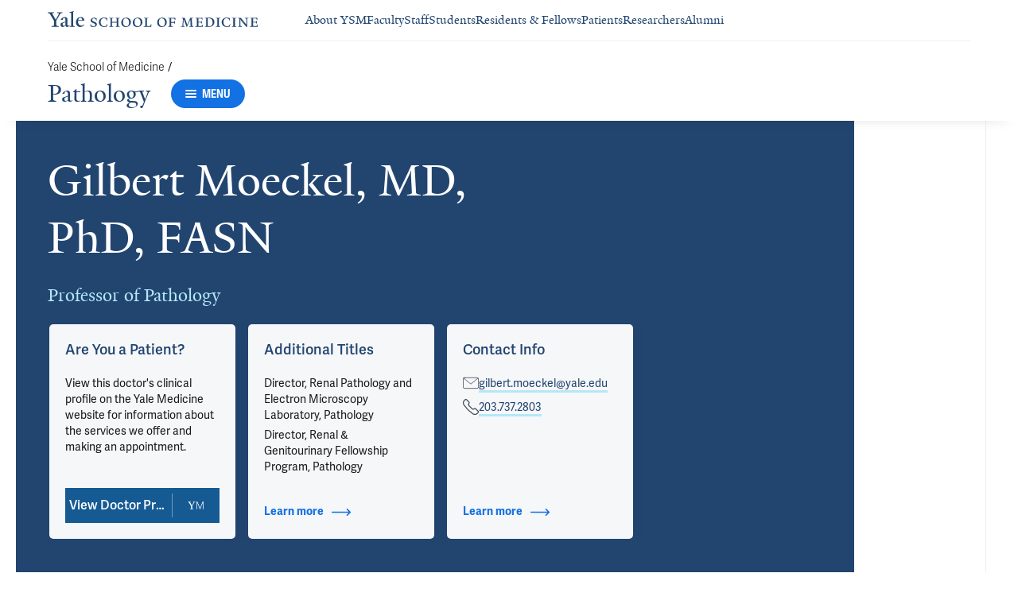

--- FILE ---
content_type: text/html; charset=utf-8
request_url: https://medicine.yale.edu/pathology/profile/gilbert-moeckel/?tab=location&locationId=697
body_size: 86013
content:




<!DOCTYPE html>
<html lang="en">
<head itemscope itemtype="https://schema.org/SpeakableSpecification">
            <script src="https://assets.adobedtm.com/be4705422c6a/6365b56ecd77/launch-f9a39045ce43.min.js" async></script>

    <!-- Google Tag Manager -->
    <!-- End Google Tag Manager -->

    <meta charset="utf-8"/>
    <meta name="viewport" content="width=device-width, initial-scale=1.0"/>
    <meta http-equiv="X-UA-Compatible" content="IE=EDGE"/>
    <title>Gilbert Moeckel, MD, PhD, FASN | Pathology</title>

    <link rel="preconnect" href="https://p.typekit.net">
    <link rel="dns-prefetch" href="https://p.typekit.net">
    <link rel="preconnect" href="https://use.typekit.net">
    <link rel="dns-prefetch" href="https://use.typekit.net">
    <link rel="preconnect" href="https://www.gstatic.com">
    <link rel="dns-prefetch" href="https://www.gstatic.com">

    <meta name="title" property="og:title" content="Gilbert Moeckel, MD, PhD, FASN" />
<meta itemprop="xpath" content="/html/head/meta[@property='og:title']/@content" />

    <meta name="description" property="og:description" content="Dr. Moeckel   graduated magna cum laude from Ludwig Maximillians University in Munich, Germany. He trained in anatomic and clinical pathology at the University" />
<meta itemprop="xpath" content="/html/head/meta[@name='description']/@content" />


        <meta name="robots" content="noindex, nofollow">

    
    
    

    <meta property="og:url" content="https://medicine.yale.edu/pathology/profile/gilbert-moeckel/?tab=location&amp;locationId=697" />

    <meta name="site-name" property="og:site_name" content="Pathology" />

    <meta property="og:type" content="website" />

    <meta property="og:title" content="Gilbert Moeckel, MD, PhD, FASN" />

    <meta property="og:description" content="Dr. Moeckel   graduated magna cum laude from Ludwig Maximillians University in Munich, Germany. He trained in anatomic and clinical pathology at the University" />


    
    

    
    

    <meta name="twitter:card" content="summary" />

    
    
    <meta name="twitter:image:alt" content="Moeckel, Gilbert_web" />


        <meta property="og:image" content="https://ysm-res.cloudinary.com/image/upload/c_limit,f_auto,h_630,q_auto,w_1200/v1/yms/prod/38c7b4b9-68f5-481f-a522-e323e5c793f4" />

        <meta property="og:image:secure_url" content="https://ysm-res.cloudinary.com/image/upload/c_limit,f_auto,h_630,q_auto,w_1200/v1/yms/prod/38c7b4b9-68f5-481f-a522-e323e5c793f4" />

        <meta property="og:image:width" content="1200" />

        <meta property="og:image:height" content="630" />


    <meta property="fb:app_id" content="604142276782606" />


    <link rel="canonical" href="https://medicine.yale.edu/profile/gilbert-moeckel/">

    <link rel="apple-touch-icon" sizes="180x180" href="https://cdn1.medicine.yale.edu/icons/ysm/apple-touch-icon.png">
    <link rel="icon" type="image/png" href="https://cdn1.medicine.yale.edu/icons/ysm/favicon-32x32.png" sizes="32x32">
    <link rel="icon" type="image/png" href="https://cdn1.medicine.yale.edu/icons/ysm/favicon-16x16.png" sizes="16x16">
    <link rel="manifest" href="https://cdn1.medicine.yale.edu/web-manifests/ysm/site.webmanifest">
    <link rel="shortcut icon" type="image/x-icon" href="https://cdn1.medicine.yale.edu/icons/ysm/favicon.ico"/>
    <meta name="msapplication-TileColor" content="#1271e3">
    <meta name="msapplication-config" content="https://cdn1.medicine.yale.edu/browser-configs/ysm/browserconfig.xml">
    <meta name="theme-color" content="#ffffff">

    <link rel="preload" href="https://cdn1.medicine.yale.edu/build/yalenew-italic-webfront.woff2" as="font" crossorigin>
    <link rel="preload" href="https://cdn1.medicine.yale.edu/build/yalenew-roman-webfont.woff2" as="font" crossorigin>
    <link rel="preload" href="https://use.typekit.net/eqf4dwf.css" as="style" crossorigin>

    <link data-chunk="main" rel="stylesheet" href="https://cdn1.medicine.yale.edu/build/main.de78f5dffc2f1152b79d.css" crossorigin="anonymous" />
<link data-chunk="modules-profile-components-profile-details-ProfileDetails" rel="stylesheet" href="https://cdn1.medicine.yale.edu/build/4098.bc1647a422c67a38f238.css" crossorigin="anonymous" />
<link data-chunk="modules-profile-components-profile-details-ProfileDetails" rel="stylesheet" href="https://cdn1.medicine.yale.edu/build/2977.ad2bb25f9ff2d919a316.css" crossorigin="anonymous" />
<link data-chunk="modules-profile-components-profile-details-ProfileDetails" rel="stylesheet" href="https://cdn1.medicine.yale.edu/build/5436.03673d36bc21f3621aa0.css" crossorigin="anonymous" />
<link data-chunk="modules-profile-components-profile-details-ProfileDetails" rel="stylesheet" href="https://cdn1.medicine.yale.edu/build/115.d478683c440a5bf6ee62.css" crossorigin="anonymous" />
<link data-chunk="modules-profile-components-profile-details-ProfileDetails" rel="stylesheet" href="https://cdn1.medicine.yale.edu/build/2944.de1cb0800f5064b0cb14.css" crossorigin="anonymous" />
<link data-chunk="modules-footer-components-Footer" rel="stylesheet" href="https://cdn1.medicine.yale.edu/build/3053.9d94d1be74c8b8d74e36.css" crossorigin="anonymous" />

    <link data-chunk="modules-footer-components-Footer" rel="preload" as="style" href="https://cdn1.medicine.yale.edu/build/3053.9d94d1be74c8b8d74e36.css" crossorigin="anonymous" />
<link data-chunk="modules-profile-components-profile-details-ProfileDetails" rel="preload" as="style" href="https://cdn1.medicine.yale.edu/build/2944.de1cb0800f5064b0cb14.css" crossorigin="anonymous" />
<link data-chunk="modules-profile-components-profile-details-ProfileDetails" rel="preload" as="style" href="https://cdn1.medicine.yale.edu/build/115.d478683c440a5bf6ee62.css" crossorigin="anonymous" />
<link data-chunk="modules-profile-components-profile-details-ProfileDetails" rel="preload" as="style" href="https://cdn1.medicine.yale.edu/build/5436.03673d36bc21f3621aa0.css" crossorigin="anonymous" />
<link data-chunk="modules-profile-components-profile-details-ProfileDetails" rel="preload" as="style" href="https://cdn1.medicine.yale.edu/build/2977.ad2bb25f9ff2d919a316.css" crossorigin="anonymous" />
<link data-chunk="modules-profile-components-profile-details-ProfileDetails" rel="preload" as="style" href="https://cdn1.medicine.yale.edu/build/4098.bc1647a422c67a38f238.css" crossorigin="anonymous" />
<link data-chunk="main" rel="preload" as="style" href="https://cdn1.medicine.yale.edu/build/main.de78f5dffc2f1152b79d.css" crossorigin="anonymous" />
<link data-chunk="main" rel="preload" as="script" href="https://cdn1.medicine.yale.edu/build/main.es2015.f11faf8002212c95f334.js" crossorigin="anonymous" />
<link data-chunk="modules-profile-components-profile-details-ProfileDetails" rel="preload" as="script" href="https://cdn1.medicine.yale.edu/build/7011.es2015.2420668c62e1d0356285.js" crossorigin="anonymous" />
<link data-chunk="modules-profile-components-profile-details-ProfileDetails" rel="preload" as="script" href="https://cdn1.medicine.yale.edu/build/1514.es2015.22811d7ec8d4ec47f743.js" crossorigin="anonymous" />
<link data-chunk="modules-profile-components-profile-details-ProfileDetails" rel="preload" as="script" href="https://cdn1.medicine.yale.edu/build/2561.es2015.005a5e112c81e4d4715d.js" crossorigin="anonymous" />
<link data-chunk="modules-profile-components-profile-details-ProfileDetails" rel="preload" as="script" href="https://cdn1.medicine.yale.edu/build/4098.es2015.6a292cdc35329c0448c0.js" crossorigin="anonymous" />
<link data-chunk="modules-profile-components-profile-details-ProfileDetails" rel="preload" as="script" href="https://cdn1.medicine.yale.edu/build/2827.es2015.5bc5c95de28a700b8392.js" crossorigin="anonymous" />
<link data-chunk="modules-profile-components-profile-details-ProfileDetails" rel="preload" as="script" href="https://cdn1.medicine.yale.edu/build/7925.es2015.b4073af56a03168fc9a3.js" crossorigin="anonymous" />
<link data-chunk="modules-profile-components-profile-details-ProfileDetails" rel="preload" as="script" href="https://cdn1.medicine.yale.edu/build/2680.es2015.d07f0cda9df41024caa5.js" crossorigin="anonymous" />
<link data-chunk="modules-profile-components-profile-details-ProfileDetails" rel="preload" as="script" href="https://cdn1.medicine.yale.edu/build/2977.es2015.f0879c98552e23e0e307.js" crossorigin="anonymous" />
<link data-chunk="modules-profile-components-profile-details-ProfileDetails" rel="preload" as="script" href="https://cdn1.medicine.yale.edu/build/5436.es2015.64ef2af0b5d103261f22.js" crossorigin="anonymous" />
<link data-chunk="modules-profile-components-profile-details-ProfileDetails" rel="preload" as="script" href="https://cdn1.medicine.yale.edu/build/1087.es2015.e12593414bb26a7d2c47.js" crossorigin="anonymous" />
<link data-chunk="modules-profile-components-profile-details-ProfileDetails" rel="preload" as="script" href="https://cdn1.medicine.yale.edu/build/9782.es2015.c03936bf408e84126103.js" crossorigin="anonymous" />
<link data-chunk="modules-profile-components-profile-details-ProfileDetails" rel="preload" as="script" href="https://cdn1.medicine.yale.edu/build/1114.es2015.d122c090fd35191be13d.js" crossorigin="anonymous" />
<link data-chunk="modules-profile-components-profile-details-ProfileDetails" rel="preload" as="script" href="https://cdn1.medicine.yale.edu/build/437.es2015.d1b67ea3760f3cde8448.js" crossorigin="anonymous" />
<link data-chunk="modules-profile-components-profile-details-ProfileDetails" rel="preload" as="script" href="https://cdn1.medicine.yale.edu/build/2944.es2015.835b925ac2df56cbc1c4.js" crossorigin="anonymous" />
<link data-chunk="modules-footer-components-Footer" rel="preload" as="script" href="https://cdn1.medicine.yale.edu/build/3053.es2015.4f5c6255e8894bea5986.js" crossorigin="anonymous" />



        <script data-schema="ProfilePage" type="application/ld+json">
            {"@type":"ProfilePage","mainEntity":{"@type":"Person","name":"Gilbert Moeckel","description":"Dr. Moeckel   graduated magna cum laude from Ludwig Maximillians University in Munich, Germany. He trained in anatomic and clinical pathology at the University of Arizona, Tucson, AZ and was on faculty in the Department of Pathology at Vanderbilt University, Nashville, TN prior to his recruitment as Director of the Renal Pathology and Electron Microscopy Laboratory at Yale University. His academic interests are in clinical renal pathology and research of mechanisms of kidney injury repair and progression of chronic kidney disease. Dr Moeckel is a fellow of the American Society of Nephrology and a Diplomat of the American Board of Pathology. He has published numerous papers in peer reviewed journals and has received private industry and federal grants to support his research.","url":"https://medicine.yale.edu/profile/gilbert-moeckel/","email":"gilbert.moeckel@yale.edu","telephone":"+12037372803","image":{"@type":"ImageObject","url":"https://ysm-res.cloudinary.com/image/upload/c_limit,f_auto,h_630,q_auto,w_1200/v1/yms/prod/38c7b4b9-68f5-481f-a522-e323e5c793f4","description":"Moeckel, Gilbert_web","height":1200,"width":630,"@context":"https://schema.org"},"address":[],"workLocation":[{"@type":"Place","name":"Department of Pathology","address":{"@type":"PostalAddress","addressCountry":"United States","addressLocality":"New Haven","addressRegion":"CT","postalCode":"06510","streetAddress":"310 Cedar Street, Ste LB20","@context":"https://schema.org"},"@context":"https://schema.org"},{"@type":"Place","name":"Renal Pathology Laboratory","address":{"@type":"PostalAddress","addressCountry":"United States","addressLocality":"New Haven","addressRegion":"CT","postalCode":"06510","streetAddress":"310 Cedar Street, Ste LB20","@context":"https://schema.org"},"@context":"https://schema.org"}],"honorificSuffix":["MD","PhD","FASN"],"award":[],"jobTitle":["Professor of Pathology"],"affiliation":[{"@type":"Organization","name":"Medical Renal Pathology","url":"https://medicine.yale.edu/pathology/","@context":"https://schema.org"},{"@type":"Organization","name":"Medical Renal Pathology and Electron Microscopy","url":"https://medicine.yale.edu/pathology/","@context":"https://schema.org"},{"@type":"Organization","name":"Moeckel Lab","url":"https://medicine.yale.edu/lab/moeckel/","@context":"https://schema.org"},{"@type":"Organization","name":"Pathology","url":"https://medicine.yale.edu/pathology/","@context":"https://schema.org"},{"@type":"Organization","name":"Pathology and Molecular Medicine","url":"https://medicine.yale.edu/pathology/training/graduateprogram/","@context":"https://schema.org"},{"@type":"Organization","name":"Pathology Research","url":"https://medicine.yale.edu/pathology/research/researchers/","@context":"https://schema.org"},{"@type":"Organization","name":"Surgical Pathology","url":"https://medicine.yale.edu/pathology/clinical/surgpath/","@context":"https://schema.org"},{"@type":"Organization","name":"Yale Medicine","url":"https://www.yalemedicine.org/","@context":"https://schema.org"},{"@type":"Organization","name":"Yale Ventures","url":"https://ventures.yale.edu/","@context":"https://schema.org"}],"alumniOf":[{"@type":"Organization","name":"University of Arizona (2000)","@context":"https://schema.org"},{"@type":"Organization","name":"University of Arizona (1999)","@context":"https://schema.org"},{"@type":"Organization","name":"University of Arizona (1996)","@context":"https://schema.org"},{"@type":"Organization","name":"Ludwig-Maximilians-Universitat Munchen (1993)","@context":"https://schema.org"},{"@type":"Organization","name":"Ludwig-Maximilians-Universitat Munchen (1989)","@context":"https://schema.org"}],"sameAs":["https://www.yalemedicine.org/specialists/gilbert-moeckel"],"updatedDate":"2026-01-04T00:00:00.0000000Z","@context":"https://schema.org"},"@context":"https://schema.org"}
        </script>
        <script data-schema="MedicalScholarlyArticle" type="application/ld+json">
            {"@type":"MedicalScholarlyArticle","publicationType":"Journal Article","inLanguage":"en-US","headline":"Association of Kidney Interstitial Infiltrate with and Without Tubulitis with Histological Acute Tubulointerst","url":"https://doi.org/10.1681/asn.2025555bfcpt","author":[{"@type":"Person","name":"Gilbert Moeckel","description":"Dr. Moeckel   graduated magna cum laude from Ludwig Maximillians University in Munich, Germany. He trained in anatomic and clinical pathology at the University of Arizona, Tucson, AZ and was on faculty in the Department of Pathology at Vanderbilt University, Nashville, TN prior to his recruitment as Director of the Renal Pathology and Electron Microscopy Laboratory at Yale University. His academic interests are in clinical renal pathology and research of mechanisms of kidney injury repair and progression of chronic kidney disease. Dr Moeckel is a fellow of the American Society of Nephrology and a Diplomat of the American Board of Pathology. He has published numerous papers in peer reviewed journals and has received private industry and federal grants to support his research.","url":"https://medicine.yale.edu/profile/gilbert-moeckel/","email":"gilbert.moeckel@yale.edu","telephone":"+12037372803","image":{"@type":"ImageObject","url":"https://ysm-res.cloudinary.com/image/upload/c_limit,f_auto,h_630,q_auto,w_1200/v1/yms/prod/38c7b4b9-68f5-481f-a522-e323e5c793f4","description":"Moeckel, Gilbert_web","height":1200,"width":630,"@context":"https://schema.org"},"address":[],"workLocation":[{"@type":"Place","name":"Department of Pathology","address":{"@type":"PostalAddress","addressCountry":"United States","addressLocality":"New Haven","addressRegion":"CT","postalCode":"06510","streetAddress":"310 Cedar Street, Ste LB20","@context":"https://schema.org"},"@context":"https://schema.org"},{"@type":"Place","name":"Renal Pathology Laboratory","address":{"@type":"PostalAddress","addressCountry":"United States","addressLocality":"New Haven","addressRegion":"CT","postalCode":"06510","streetAddress":"310 Cedar Street, Ste LB20","@context":"https://schema.org"},"@context":"https://schema.org"}],"honorificSuffix":["MD","PhD","FASN"],"award":[],"jobTitle":["Professor of Pathology"],"affiliation":[{"@type":"Organization","name":"Medical Renal Pathology","url":"https://medicine.yale.edu/pathology/","@context":"https://schema.org"},{"@type":"Organization","name":"Medical Renal Pathology and Electron Microscopy","url":"https://medicine.yale.edu/pathology/","@context":"https://schema.org"},{"@type":"Organization","name":"Moeckel Lab","url":"https://medicine.yale.edu/lab/moeckel/","@context":"https://schema.org"},{"@type":"Organization","name":"Pathology","url":"https://medicine.yale.edu/pathology/","@context":"https://schema.org"},{"@type":"Organization","name":"Pathology and Molecular Medicine","url":"https://medicine.yale.edu/pathology/training/graduateprogram/","@context":"https://schema.org"},{"@type":"Organization","name":"Pathology Research","url":"https://medicine.yale.edu/pathology/research/researchers/","@context":"https://schema.org"},{"@type":"Organization","name":"Surgical Pathology","url":"https://medicine.yale.edu/pathology/clinical/surgpath/","@context":"https://schema.org"},{"@type":"Organization","name":"Yale Medicine","url":"https://www.yalemedicine.org/","@context":"https://schema.org"},{"@type":"Organization","name":"Yale Ventures","url":"https://ventures.yale.edu/","@context":"https://schema.org"}],"alumniOf":[{"@type":"Organization","name":"University of Arizona (2000)","@context":"https://schema.org"},{"@type":"Organization","name":"University of Arizona (1999)","@context":"https://schema.org"},{"@type":"Organization","name":"University of Arizona (1996)","@context":"https://schema.org"},{"@type":"Organization","name":"Ludwig-Maximilians-Universitat Munchen (1993)","@context":"https://schema.org"},{"@type":"Organization","name":"Ludwig-Maximilians-Universitat Munchen (1989)","@context":"https://schema.org"}],"sameAs":["https://www.yalemedicine.org/specialists/gilbert-moeckel"],"updatedDate":"2026-01-04T00:00:00.0000000Z","@context":"https://schema.org"}],"description":"Mukherjee J, Sadarangani S, Shelton K, Shaw M, Liang C, Koval E, Kent C, <span data-id=\"61642\">Perazella M</span>, <span data-id=\"78082\">Luciano R</span>, <span data-id=\"78262\">Turner J</span>, <strong data-id=\"63439\">Moeckel G</strong>, Kuperman M, Rosenberg A, Kumar D, <span data-id=\"98545\">Wilson F</span>, Parikh C, <span data-id=\"94080\">Moledina D</span>. <span data-type=\"title\">Association of Kidney Interstitial Infiltrate with and Without Tubulitis with Histological Acute Tubulointerstitial Nephritis</span>. Journal Of The American Society Of Nephrology 2025, 36: 10.1681/asn.2025555bfcpt. <a href=\"https://doi.org/10.1681/asn.2025555bfcpt\" target=\"_blank\">DOI: 10.1681/asn.2025555bfcpt</a>.","@context":"https://schema.org"}
        </script>
        <script data-schema="MedicalScholarlyArticle" type="application/ld+json">
            {"@type":"MedicalScholarlyArticle","publicationType":"Journal Article","inLanguage":"en-US","headline":"Urinary CXCL9 as a Predictive Biomarker of Corticosteroid Responsiveness in Acute Tubulointerstitial Nephritis","url":"https://doi.org/10.1681/asn.20258762wsmf","author":[{"@type":"Person","name":"Gilbert Moeckel","description":"Dr. Moeckel   graduated magna cum laude from Ludwig Maximillians University in Munich, Germany. He trained in anatomic and clinical pathology at the University of Arizona, Tucson, AZ and was on faculty in the Department of Pathology at Vanderbilt University, Nashville, TN prior to his recruitment as Director of the Renal Pathology and Electron Microscopy Laboratory at Yale University. His academic interests are in clinical renal pathology and research of mechanisms of kidney injury repair and progression of chronic kidney disease. Dr Moeckel is a fellow of the American Society of Nephrology and a Diplomat of the American Board of Pathology. He has published numerous papers in peer reviewed journals and has received private industry and federal grants to support his research.","url":"https://medicine.yale.edu/profile/gilbert-moeckel/","email":"gilbert.moeckel@yale.edu","telephone":"+12037372803","image":{"@type":"ImageObject","url":"https://ysm-res.cloudinary.com/image/upload/c_limit,f_auto,h_630,q_auto,w_1200/v1/yms/prod/38c7b4b9-68f5-481f-a522-e323e5c793f4","description":"Moeckel, Gilbert_web","height":1200,"width":630,"@context":"https://schema.org"},"address":[],"workLocation":[{"@type":"Place","name":"Department of Pathology","address":{"@type":"PostalAddress","addressCountry":"United States","addressLocality":"New Haven","addressRegion":"CT","postalCode":"06510","streetAddress":"310 Cedar Street, Ste LB20","@context":"https://schema.org"},"@context":"https://schema.org"},{"@type":"Place","name":"Renal Pathology Laboratory","address":{"@type":"PostalAddress","addressCountry":"United States","addressLocality":"New Haven","addressRegion":"CT","postalCode":"06510","streetAddress":"310 Cedar Street, Ste LB20","@context":"https://schema.org"},"@context":"https://schema.org"}],"honorificSuffix":["MD","PhD","FASN"],"award":[],"jobTitle":["Professor of Pathology"],"affiliation":[{"@type":"Organization","name":"Medical Renal Pathology","url":"https://medicine.yale.edu/pathology/","@context":"https://schema.org"},{"@type":"Organization","name":"Medical Renal Pathology and Electron Microscopy","url":"https://medicine.yale.edu/pathology/","@context":"https://schema.org"},{"@type":"Organization","name":"Moeckel Lab","url":"https://medicine.yale.edu/lab/moeckel/","@context":"https://schema.org"},{"@type":"Organization","name":"Pathology","url":"https://medicine.yale.edu/pathology/","@context":"https://schema.org"},{"@type":"Organization","name":"Pathology and Molecular Medicine","url":"https://medicine.yale.edu/pathology/training/graduateprogram/","@context":"https://schema.org"},{"@type":"Organization","name":"Pathology Research","url":"https://medicine.yale.edu/pathology/research/researchers/","@context":"https://schema.org"},{"@type":"Organization","name":"Surgical Pathology","url":"https://medicine.yale.edu/pathology/clinical/surgpath/","@context":"https://schema.org"},{"@type":"Organization","name":"Yale Medicine","url":"https://www.yalemedicine.org/","@context":"https://schema.org"},{"@type":"Organization","name":"Yale Ventures","url":"https://ventures.yale.edu/","@context":"https://schema.org"}],"alumniOf":[{"@type":"Organization","name":"University of Arizona (2000)","@context":"https://schema.org"},{"@type":"Organization","name":"University of Arizona (1999)","@context":"https://schema.org"},{"@type":"Organization","name":"University of Arizona (1996)","@context":"https://schema.org"},{"@type":"Organization","name":"Ludwig-Maximilians-Universitat Munchen (1993)","@context":"https://schema.org"},{"@type":"Organization","name":"Ludwig-Maximilians-Universitat Munchen (1989)","@context":"https://schema.org"}],"sameAs":["https://www.yalemedicine.org/specialists/gilbert-moeckel"],"updatedDate":"2026-01-04T00:00:00.0000000Z","@context":"https://schema.org"}],"description":"Sadarangani S, Obeid W, <strong data-id=\"63439\">Moeckel G</strong>, Kuperman M, Kumar D, Rosenberg A, <span data-id=\"61642\">Perazella M</span>, <span data-id=\"78262\">Turner J</span>, <span data-id=\"78082\">Luciano R</span>, Parikh C, <span data-id=\"94080\">Moledina D</span>. <span data-type=\"title\">Urinary CXCL9 as a Predictive Biomarker of Corticosteroid Responsiveness in Acute Tubulointerstitial Nephritis</span>. Journal Of The American Society Of Nephrology 2025, 36: 10.1681/asn.20258762wsmf. <a href=\"https://doi.org/10.1681/asn.20258762wsmf\" target=\"_blank\">DOI: 10.1681/asn.20258762wsmf</a>.","@context":"https://schema.org"}
        </script>
        <script data-schema="MedicalScholarlyArticle" type="application/ld+json">
            {"@type":"MedicalScholarlyArticle","publicationType":"Journal Article","inLanguage":"en-US","headline":"Adamts1 and Cyst Expansion in Polycystic Kidney Disease","url":"https://pubmed.ncbi.nlm.nih.gov/39514301","author":[{"@type":"Person","name":"Gilbert Moeckel","description":"Dr. Moeckel   graduated magna cum laude from Ludwig Maximillians University in Munich, Germany. He trained in anatomic and clinical pathology at the University of Arizona, Tucson, AZ and was on faculty in the Department of Pathology at Vanderbilt University, Nashville, TN prior to his recruitment as Director of the Renal Pathology and Electron Microscopy Laboratory at Yale University. His academic interests are in clinical renal pathology and research of mechanisms of kidney injury repair and progression of chronic kidney disease. Dr Moeckel is a fellow of the American Society of Nephrology and a Diplomat of the American Board of Pathology. He has published numerous papers in peer reviewed journals and has received private industry and federal grants to support his research.","url":"https://medicine.yale.edu/profile/gilbert-moeckel/","email":"gilbert.moeckel@yale.edu","telephone":"+12037372803","image":{"@type":"ImageObject","url":"https://ysm-res.cloudinary.com/image/upload/c_limit,f_auto,h_630,q_auto,w_1200/v1/yms/prod/38c7b4b9-68f5-481f-a522-e323e5c793f4","description":"Moeckel, Gilbert_web","height":1200,"width":630,"@context":"https://schema.org"},"address":[],"workLocation":[{"@type":"Place","name":"Department of Pathology","address":{"@type":"PostalAddress","addressCountry":"United States","addressLocality":"New Haven","addressRegion":"CT","postalCode":"06510","streetAddress":"310 Cedar Street, Ste LB20","@context":"https://schema.org"},"@context":"https://schema.org"},{"@type":"Place","name":"Renal Pathology Laboratory","address":{"@type":"PostalAddress","addressCountry":"United States","addressLocality":"New Haven","addressRegion":"CT","postalCode":"06510","streetAddress":"310 Cedar Street, Ste LB20","@context":"https://schema.org"},"@context":"https://schema.org"}],"honorificSuffix":["MD","PhD","FASN"],"award":[],"jobTitle":["Professor of Pathology"],"affiliation":[{"@type":"Organization","name":"Medical Renal Pathology","url":"https://medicine.yale.edu/pathology/","@context":"https://schema.org"},{"@type":"Organization","name":"Medical Renal Pathology and Electron Microscopy","url":"https://medicine.yale.edu/pathology/","@context":"https://schema.org"},{"@type":"Organization","name":"Moeckel Lab","url":"https://medicine.yale.edu/lab/moeckel/","@context":"https://schema.org"},{"@type":"Organization","name":"Pathology","url":"https://medicine.yale.edu/pathology/","@context":"https://schema.org"},{"@type":"Organization","name":"Pathology and Molecular Medicine","url":"https://medicine.yale.edu/pathology/training/graduateprogram/","@context":"https://schema.org"},{"@type":"Organization","name":"Pathology Research","url":"https://medicine.yale.edu/pathology/research/researchers/","@context":"https://schema.org"},{"@type":"Organization","name":"Surgical Pathology","url":"https://medicine.yale.edu/pathology/clinical/surgpath/","@context":"https://schema.org"},{"@type":"Organization","name":"Yale Medicine","url":"https://www.yalemedicine.org/","@context":"https://schema.org"},{"@type":"Organization","name":"Yale Ventures","url":"https://ventures.yale.edu/","@context":"https://schema.org"}],"alumniOf":[{"@type":"Organization","name":"University of Arizona (2000)","@context":"https://schema.org"},{"@type":"Organization","name":"University of Arizona (1999)","@context":"https://schema.org"},{"@type":"Organization","name":"University of Arizona (1996)","@context":"https://schema.org"},{"@type":"Organization","name":"Ludwig-Maximilians-Universitat Munchen (1993)","@context":"https://schema.org"},{"@type":"Organization","name":"Ludwig-Maximilians-Universitat Munchen (1989)","@context":"https://schema.org"}],"sameAs":["https://www.yalemedicine.org/specialists/gilbert-moeckel"],"updatedDate":"2026-01-04T00:00:00.0000000Z","@context":"https://schema.org"}],"description":"<span data-id=\"106344\">Kakade V</span>, <span data-id=\"145438\">Akman Z</span>, Motrapu M, Cassini M, Xu L, <strong data-id=\"63439\">Moeckel G</strong>, <span data-id=\"59288\">Somlo S</span>, <span data-id=\"66707\">Cantley L</span>. <span data-type=\"title\">Adamts1 and Cyst Expansion in Polycystic Kidney Disease</span>. Journal Of The American Society Of Nephrology 2024, 36: 559-570. <a href=\"https://pubmed.ncbi.nlm.nih.gov/39514301\" target=\"_blank\">PMID: 39514301</a>, <a href=\"https://www.ncbi.nlm.nih.gov/pmc/articles/PMC11975248\" target=\"_blank\">PMCID: PMC11975248</a>, <a href=\"https://doi.org/10.1681/asn.0000000557\" target=\"_blank\">DOI: 10.1681/asn.0000000557</a>.","@context":"https://schema.org"}
        </script>
        <script data-schema="MedicalScholarlyArticle" type="application/ld+json">
            {"@type":"MedicalScholarlyArticle","publicationType":"Journal Article","inLanguage":"en-US","headline":"Influenza B Triggering Atypical Hemolytic Uremic Syndrome (aHUS) in a Patient with Cobalamin C (CblC) Disease ","url":"https://doi.org/10.1681/asn.2024vajywpws","author":[{"@type":"Person","name":"Gilbert Moeckel","description":"Dr. Moeckel   graduated magna cum laude from Ludwig Maximillians University in Munich, Germany. He trained in anatomic and clinical pathology at the University of Arizona, Tucson, AZ and was on faculty in the Department of Pathology at Vanderbilt University, Nashville, TN prior to his recruitment as Director of the Renal Pathology and Electron Microscopy Laboratory at Yale University. His academic interests are in clinical renal pathology and research of mechanisms of kidney injury repair and progression of chronic kidney disease. Dr Moeckel is a fellow of the American Society of Nephrology and a Diplomat of the American Board of Pathology. He has published numerous papers in peer reviewed journals and has received private industry and federal grants to support his research.","url":"https://medicine.yale.edu/profile/gilbert-moeckel/","email":"gilbert.moeckel@yale.edu","telephone":"+12037372803","image":{"@type":"ImageObject","url":"https://ysm-res.cloudinary.com/image/upload/c_limit,f_auto,h_630,q_auto,w_1200/v1/yms/prod/38c7b4b9-68f5-481f-a522-e323e5c793f4","description":"Moeckel, Gilbert_web","height":1200,"width":630,"@context":"https://schema.org"},"address":[],"workLocation":[{"@type":"Place","name":"Department of Pathology","address":{"@type":"PostalAddress","addressCountry":"United States","addressLocality":"New Haven","addressRegion":"CT","postalCode":"06510","streetAddress":"310 Cedar Street, Ste LB20","@context":"https://schema.org"},"@context":"https://schema.org"},{"@type":"Place","name":"Renal Pathology Laboratory","address":{"@type":"PostalAddress","addressCountry":"United States","addressLocality":"New Haven","addressRegion":"CT","postalCode":"06510","streetAddress":"310 Cedar Street, Ste LB20","@context":"https://schema.org"},"@context":"https://schema.org"}],"honorificSuffix":["MD","PhD","FASN"],"award":[],"jobTitle":["Professor of Pathology"],"affiliation":[{"@type":"Organization","name":"Medical Renal Pathology","url":"https://medicine.yale.edu/pathology/","@context":"https://schema.org"},{"@type":"Organization","name":"Medical Renal Pathology and Electron Microscopy","url":"https://medicine.yale.edu/pathology/","@context":"https://schema.org"},{"@type":"Organization","name":"Moeckel Lab","url":"https://medicine.yale.edu/lab/moeckel/","@context":"https://schema.org"},{"@type":"Organization","name":"Pathology","url":"https://medicine.yale.edu/pathology/","@context":"https://schema.org"},{"@type":"Organization","name":"Pathology and Molecular Medicine","url":"https://medicine.yale.edu/pathology/training/graduateprogram/","@context":"https://schema.org"},{"@type":"Organization","name":"Pathology Research","url":"https://medicine.yale.edu/pathology/research/researchers/","@context":"https://schema.org"},{"@type":"Organization","name":"Surgical Pathology","url":"https://medicine.yale.edu/pathology/clinical/surgpath/","@context":"https://schema.org"},{"@type":"Organization","name":"Yale Medicine","url":"https://www.yalemedicine.org/","@context":"https://schema.org"},{"@type":"Organization","name":"Yale Ventures","url":"https://ventures.yale.edu/","@context":"https://schema.org"}],"alumniOf":[{"@type":"Organization","name":"University of Arizona (2000)","@context":"https://schema.org"},{"@type":"Organization","name":"University of Arizona (1999)","@context":"https://schema.org"},{"@type":"Organization","name":"University of Arizona (1996)","@context":"https://schema.org"},{"@type":"Organization","name":"Ludwig-Maximilians-Universitat Munchen (1993)","@context":"https://schema.org"},{"@type":"Organization","name":"Ludwig-Maximilians-Universitat Munchen (1989)","@context":"https://schema.org"}],"sameAs":["https://www.yalemedicine.org/specialists/gilbert-moeckel"],"updatedDate":"2026-01-04T00:00:00.0000000Z","@context":"https://schema.org"}],"description":"<span data-id=\"152593\">Becerra L</span>, <strong data-id=\"63439\">Moeckel G</strong>, Gunasekaran D. <span data-type=\"title\">Influenza B Triggering Atypical Hemolytic Uremic Syndrome (aHUS) in a Patient with Cobalamin C (CblC) Disease Carrier State and a Complement Factor H (CFH) Mutation</span>. Journal Of The American Society Of Nephrology 2024, 35: 10.1681/asn.2024vajywpws. <a href=\"https://doi.org/10.1681/asn.2024vajywpws\" target=\"_blank\">DOI: 10.1681/asn.2024vajywpws</a>.","@context":"https://schema.org"}
        </script>
        <script data-schema="MedicalScholarlyArticle" type="application/ld+json">
            {"@type":"MedicalScholarlyArticle","publicationType":"Journal Article","inLanguage":"en-US","headline":"Minimal Change Disease (MCD) and Human Chorionic Gonadotropin (hCG)-Mediated Thyrotoxicosis during Pregnancy","url":"https://doi.org/10.1681/asn.2024f2jtc080","author":[{"@type":"Person","name":"Gilbert Moeckel","description":"Dr. Moeckel   graduated magna cum laude from Ludwig Maximillians University in Munich, Germany. He trained in anatomic and clinical pathology at the University of Arizona, Tucson, AZ and was on faculty in the Department of Pathology at Vanderbilt University, Nashville, TN prior to his recruitment as Director of the Renal Pathology and Electron Microscopy Laboratory at Yale University. His academic interests are in clinical renal pathology and research of mechanisms of kidney injury repair and progression of chronic kidney disease. Dr Moeckel is a fellow of the American Society of Nephrology and a Diplomat of the American Board of Pathology. He has published numerous papers in peer reviewed journals and has received private industry and federal grants to support his research.","url":"https://medicine.yale.edu/profile/gilbert-moeckel/","email":"gilbert.moeckel@yale.edu","telephone":"+12037372803","image":{"@type":"ImageObject","url":"https://ysm-res.cloudinary.com/image/upload/c_limit,f_auto,h_630,q_auto,w_1200/v1/yms/prod/38c7b4b9-68f5-481f-a522-e323e5c793f4","description":"Moeckel, Gilbert_web","height":1200,"width":630,"@context":"https://schema.org"},"address":[],"workLocation":[{"@type":"Place","name":"Department of Pathology","address":{"@type":"PostalAddress","addressCountry":"United States","addressLocality":"New Haven","addressRegion":"CT","postalCode":"06510","streetAddress":"310 Cedar Street, Ste LB20","@context":"https://schema.org"},"@context":"https://schema.org"},{"@type":"Place","name":"Renal Pathology Laboratory","address":{"@type":"PostalAddress","addressCountry":"United States","addressLocality":"New Haven","addressRegion":"CT","postalCode":"06510","streetAddress":"310 Cedar Street, Ste LB20","@context":"https://schema.org"},"@context":"https://schema.org"}],"honorificSuffix":["MD","PhD","FASN"],"award":[],"jobTitle":["Professor of Pathology"],"affiliation":[{"@type":"Organization","name":"Medical Renal Pathology","url":"https://medicine.yale.edu/pathology/","@context":"https://schema.org"},{"@type":"Organization","name":"Medical Renal Pathology and Electron Microscopy","url":"https://medicine.yale.edu/pathology/","@context":"https://schema.org"},{"@type":"Organization","name":"Moeckel Lab","url":"https://medicine.yale.edu/lab/moeckel/","@context":"https://schema.org"},{"@type":"Organization","name":"Pathology","url":"https://medicine.yale.edu/pathology/","@context":"https://schema.org"},{"@type":"Organization","name":"Pathology and Molecular Medicine","url":"https://medicine.yale.edu/pathology/training/graduateprogram/","@context":"https://schema.org"},{"@type":"Organization","name":"Pathology Research","url":"https://medicine.yale.edu/pathology/research/researchers/","@context":"https://schema.org"},{"@type":"Organization","name":"Surgical Pathology","url":"https://medicine.yale.edu/pathology/clinical/surgpath/","@context":"https://schema.org"},{"@type":"Organization","name":"Yale Medicine","url":"https://www.yalemedicine.org/","@context":"https://schema.org"},{"@type":"Organization","name":"Yale Ventures","url":"https://ventures.yale.edu/","@context":"https://schema.org"}],"alumniOf":[{"@type":"Organization","name":"University of Arizona (2000)","@context":"https://schema.org"},{"@type":"Organization","name":"University of Arizona (1999)","@context":"https://schema.org"},{"@type":"Organization","name":"University of Arizona (1996)","@context":"https://schema.org"},{"@type":"Organization","name":"Ludwig-Maximilians-Universitat Munchen (1993)","@context":"https://schema.org"},{"@type":"Organization","name":"Ludwig-Maximilians-Universitat Munchen (1989)","@context":"https://schema.org"}],"sameAs":["https://www.yalemedicine.org/specialists/gilbert-moeckel"],"updatedDate":"2026-01-04T00:00:00.0000000Z","@context":"https://schema.org"}],"description":"<span data-id=\"152593\">Becerra L</span>, <strong data-id=\"63439\">Moeckel G</strong>, Gondal M. <span data-type=\"title\">Minimal Change Disease (MCD) and Human Chorionic Gonadotropin (hCG)-Mediated Thyrotoxicosis during Pregnancy</span>. Journal Of The American Society Of Nephrology 2024, 35: 10.1681/asn.2024f2jtc080. <a href=\"https://doi.org/10.1681/asn.2024f2jtc080\" target=\"_blank\">DOI: 10.1681/asn.2024f2jtc080</a>.","@context":"https://schema.org"}
        </script>
        <script data-schema="MedicalScholarlyArticle" type="application/ld+json">
            {"@type":"MedicalScholarlyArticle","publicationType":"Journal Article","inLanguage":"en-US","headline":"Identification and validation of urinary CXCL9 as a biomarker for diagnosis of acute interstitial nephritis","url":"https://pubmed.ncbi.nlm.nih.gov/38488004","author":[{"@type":"Person","name":"Gilbert Moeckel","description":"Dr. Moeckel   graduated magna cum laude from Ludwig Maximillians University in Munich, Germany. He trained in anatomic and clinical pathology at the University of Arizona, Tucson, AZ and was on faculty in the Department of Pathology at Vanderbilt University, Nashville, TN prior to his recruitment as Director of the Renal Pathology and Electron Microscopy Laboratory at Yale University. His academic interests are in clinical renal pathology and research of mechanisms of kidney injury repair and progression of chronic kidney disease. Dr Moeckel is a fellow of the American Society of Nephrology and a Diplomat of the American Board of Pathology. He has published numerous papers in peer reviewed journals and has received private industry and federal grants to support his research.","url":"https://medicine.yale.edu/profile/gilbert-moeckel/","email":"gilbert.moeckel@yale.edu","telephone":"+12037372803","image":{"@type":"ImageObject","url":"https://ysm-res.cloudinary.com/image/upload/c_limit,f_auto,h_630,q_auto,w_1200/v1/yms/prod/38c7b4b9-68f5-481f-a522-e323e5c793f4","description":"Moeckel, Gilbert_web","height":1200,"width":630,"@context":"https://schema.org"},"address":[],"workLocation":[{"@type":"Place","name":"Department of Pathology","address":{"@type":"PostalAddress","addressCountry":"United States","addressLocality":"New Haven","addressRegion":"CT","postalCode":"06510","streetAddress":"310 Cedar Street, Ste LB20","@context":"https://schema.org"},"@context":"https://schema.org"},{"@type":"Place","name":"Renal Pathology Laboratory","address":{"@type":"PostalAddress","addressCountry":"United States","addressLocality":"New Haven","addressRegion":"CT","postalCode":"06510","streetAddress":"310 Cedar Street, Ste LB20","@context":"https://schema.org"},"@context":"https://schema.org"}],"honorificSuffix":["MD","PhD","FASN"],"award":[],"jobTitle":["Professor of Pathology"],"affiliation":[{"@type":"Organization","name":"Medical Renal Pathology","url":"https://medicine.yale.edu/pathology/","@context":"https://schema.org"},{"@type":"Organization","name":"Medical Renal Pathology and Electron Microscopy","url":"https://medicine.yale.edu/pathology/","@context":"https://schema.org"},{"@type":"Organization","name":"Moeckel Lab","url":"https://medicine.yale.edu/lab/moeckel/","@context":"https://schema.org"},{"@type":"Organization","name":"Pathology","url":"https://medicine.yale.edu/pathology/","@context":"https://schema.org"},{"@type":"Organization","name":"Pathology and Molecular Medicine","url":"https://medicine.yale.edu/pathology/training/graduateprogram/","@context":"https://schema.org"},{"@type":"Organization","name":"Pathology Research","url":"https://medicine.yale.edu/pathology/research/researchers/","@context":"https://schema.org"},{"@type":"Organization","name":"Surgical Pathology","url":"https://medicine.yale.edu/pathology/clinical/surgpath/","@context":"https://schema.org"},{"@type":"Organization","name":"Yale Medicine","url":"https://www.yalemedicine.org/","@context":"https://schema.org"},{"@type":"Organization","name":"Yale Ventures","url":"https://ventures.yale.edu/","@context":"https://schema.org"}],"alumniOf":[{"@type":"Organization","name":"University of Arizona (2000)","@context":"https://schema.org"},{"@type":"Organization","name":"University of Arizona (1999)","@context":"https://schema.org"},{"@type":"Organization","name":"University of Arizona (1996)","@context":"https://schema.org"},{"@type":"Organization","name":"Ludwig-Maximilians-Universitat Munchen (1993)","@context":"https://schema.org"},{"@type":"Organization","name":"Ludwig-Maximilians-Universitat Munchen (1989)","@context":"https://schema.org"}],"sameAs":["https://www.yalemedicine.org/specialists/gilbert-moeckel"],"updatedDate":"2026-01-04T00:00:00.0000000Z","@context":"https://schema.org"}],"description":"<span data-id=\"94080\">Moledina D</span>, Obeid W, Smith R, Rosales I, Sise M, <strong data-id=\"63439\">Moeckel G</strong>, <span data-id=\"64973\">Kashgarian M</span>, Kuperman M, Campbell K, Lefferts S, Meliambro K, Bitzer M, <span data-id=\"61642\">Perazella M</span>, <span data-id=\"78082\">Luciano R</span>, <span data-id=\"60663\">Pober J</span>, <span data-id=\"66707\">Cantley L</span>, Colvin R, <span data-id=\"98545\">Wilson F</span>, <span data-id=\"63280\">Parikh C</span>. <span data-type=\"title\">Identification and validation of urinary CXCL9 as a biomarker for diagnosis of acute interstitial nephritis</span>. Journal Of Clinical Investigation 2024, 134: e180583. <a href=\"https://pubmed.ncbi.nlm.nih.gov/38488004\" target=\"_blank\">PMID: 38488004</a>, <a href=\"https://www.ncbi.nlm.nih.gov/pmc/articles/PMC10940080\" target=\"_blank\">PMCID: PMC10940080</a>, <a href=\"https://doi.org/10.1172/jci180583\" target=\"_blank\">DOI: 10.1172/jci180583</a>.","@context":"https://schema.org"}
        </script>
        <script data-schema="MedicalScholarlyArticle" type="application/ld+json">
            {"@type":"MedicalScholarlyArticle","publicationType":"Journal Article","inLanguage":"en-US","headline":"Rationale and Design of a Phase 2, Double-blind, Placebo-Controlled, Randomized Trial Evaluating AMP Kinase-Ac","url":"https://pubmed.ncbi.nlm.nih.gov/38707807","author":[{"@type":"Person","name":"Gilbert Moeckel","description":"Dr. Moeckel   graduated magna cum laude from Ludwig Maximillians University in Munich, Germany. He trained in anatomic and clinical pathology at the University of Arizona, Tucson, AZ and was on faculty in the Department of Pathology at Vanderbilt University, Nashville, TN prior to his recruitment as Director of the Renal Pathology and Electron Microscopy Laboratory at Yale University. His academic interests are in clinical renal pathology and research of mechanisms of kidney injury repair and progression of chronic kidney disease. Dr Moeckel is a fellow of the American Society of Nephrology and a Diplomat of the American Board of Pathology. He has published numerous papers in peer reviewed journals and has received private industry and federal grants to support his research.","url":"https://medicine.yale.edu/profile/gilbert-moeckel/","email":"gilbert.moeckel@yale.edu","telephone":"+12037372803","image":{"@type":"ImageObject","url":"https://ysm-res.cloudinary.com/image/upload/c_limit,f_auto,h_630,q_auto,w_1200/v1/yms/prod/38c7b4b9-68f5-481f-a522-e323e5c793f4","description":"Moeckel, Gilbert_web","height":1200,"width":630,"@context":"https://schema.org"},"address":[],"workLocation":[{"@type":"Place","name":"Department of Pathology","address":{"@type":"PostalAddress","addressCountry":"United States","addressLocality":"New Haven","addressRegion":"CT","postalCode":"06510","streetAddress":"310 Cedar Street, Ste LB20","@context":"https://schema.org"},"@context":"https://schema.org"},{"@type":"Place","name":"Renal Pathology Laboratory","address":{"@type":"PostalAddress","addressCountry":"United States","addressLocality":"New Haven","addressRegion":"CT","postalCode":"06510","streetAddress":"310 Cedar Street, Ste LB20","@context":"https://schema.org"},"@context":"https://schema.org"}],"honorificSuffix":["MD","PhD","FASN"],"award":[],"jobTitle":["Professor of Pathology"],"affiliation":[{"@type":"Organization","name":"Medical Renal Pathology","url":"https://medicine.yale.edu/pathology/","@context":"https://schema.org"},{"@type":"Organization","name":"Medical Renal Pathology and Electron Microscopy","url":"https://medicine.yale.edu/pathology/","@context":"https://schema.org"},{"@type":"Organization","name":"Moeckel Lab","url":"https://medicine.yale.edu/lab/moeckel/","@context":"https://schema.org"},{"@type":"Organization","name":"Pathology","url":"https://medicine.yale.edu/pathology/","@context":"https://schema.org"},{"@type":"Organization","name":"Pathology and Molecular Medicine","url":"https://medicine.yale.edu/pathology/training/graduateprogram/","@context":"https://schema.org"},{"@type":"Organization","name":"Pathology Research","url":"https://medicine.yale.edu/pathology/research/researchers/","@context":"https://schema.org"},{"@type":"Organization","name":"Surgical Pathology","url":"https://medicine.yale.edu/pathology/clinical/surgpath/","@context":"https://schema.org"},{"@type":"Organization","name":"Yale Medicine","url":"https://www.yalemedicine.org/","@context":"https://schema.org"},{"@type":"Organization","name":"Yale Ventures","url":"https://ventures.yale.edu/","@context":"https://schema.org"}],"alumniOf":[{"@type":"Organization","name":"University of Arizona (2000)","@context":"https://schema.org"},{"@type":"Organization","name":"University of Arizona (1999)","@context":"https://schema.org"},{"@type":"Organization","name":"University of Arizona (1996)","@context":"https://schema.org"},{"@type":"Organization","name":"Ludwig-Maximilians-Universitat Munchen (1993)","@context":"https://schema.org"},{"@type":"Organization","name":"Ludwig-Maximilians-Universitat Munchen (1989)","@context":"https://schema.org"}],"sameAs":["https://www.yalemedicine.org/specialists/gilbert-moeckel"],"updatedDate":"2026-01-04T00:00:00.0000000Z","@context":"https://schema.org"}],"description":"<span data-id=\"152352\">Barsotti G</span>, <span data-id=\"78082\">Luciano R</span>, <span data-id=\"149449\">Kumar A</span>, Meliambro K, <span data-id=\"106344\">Kakade V</span>, Tokita J, Naik A, Fu J, Peck E, <span data-id=\"129483\">Pell J</span>, <span data-id=\"127257\">Reghuvaran A</span>, Tanvir E, Patel P, Zhang W, <span data-id=\"119708\">Li F</span>, <strong data-id=\"63439\">Moeckel G</strong>, <span data-id=\"61653\">Perincheri S</span>, <span data-id=\"66707\">Cantley L</span>, <span data-id=\"94080\">Moledina D</span>, <span data-id=\"98545\">Wilson F</span>, He J, <span data-id=\"126506\">Menon M</span>. <span data-type=\"title\">Rationale and Design of a Phase 2, Double-blind, Placebo-Controlled, Randomized Trial Evaluating AMP Kinase-Activation by Metformin in Focal Segmental Glomerulosclerosis</span>. Kidney International Reports 2024, 9: 1354-1368. <a href=\"https://pubmed.ncbi.nlm.nih.gov/38707807\" target=\"_blank\">PMID: 38707807</a>, <a href=\"https://www.ncbi.nlm.nih.gov/pmc/articles/PMC11068976\" target=\"_blank\">PMCID: PMC11068976</a>, <a href=\"https://doi.org/10.1016/j.ekir.2024.02.006\" target=\"_blank\">DOI: 10.1016/j.ekir.2024.02.006</a>.","@context":"https://schema.org"}
        </script>
        <script data-schema="MedicalScholarlyArticle" type="application/ld+json">
            {"@type":"MedicalScholarlyArticle","publicationType":"Journal Article","inLanguage":"en-US","headline":"APOBEC-1 deletion enhances cisplatin-induced acute kidney injury","url":"https://pubmed.ncbi.nlm.nih.gov/38097707","author":[{"@type":"Person","name":"Gilbert Moeckel","description":"Dr. Moeckel   graduated magna cum laude from Ludwig Maximillians University in Munich, Germany. He trained in anatomic and clinical pathology at the University of Arizona, Tucson, AZ and was on faculty in the Department of Pathology at Vanderbilt University, Nashville, TN prior to his recruitment as Director of the Renal Pathology and Electron Microscopy Laboratory at Yale University. His academic interests are in clinical renal pathology and research of mechanisms of kidney injury repair and progression of chronic kidney disease. Dr Moeckel is a fellow of the American Society of Nephrology and a Diplomat of the American Board of Pathology. He has published numerous papers in peer reviewed journals and has received private industry and federal grants to support his research.","url":"https://medicine.yale.edu/profile/gilbert-moeckel/","email":"gilbert.moeckel@yale.edu","telephone":"+12037372803","image":{"@type":"ImageObject","url":"https://ysm-res.cloudinary.com/image/upload/c_limit,f_auto,h_630,q_auto,w_1200/v1/yms/prod/38c7b4b9-68f5-481f-a522-e323e5c793f4","description":"Moeckel, Gilbert_web","height":1200,"width":630,"@context":"https://schema.org"},"address":[],"workLocation":[{"@type":"Place","name":"Department of Pathology","address":{"@type":"PostalAddress","addressCountry":"United States","addressLocality":"New Haven","addressRegion":"CT","postalCode":"06510","streetAddress":"310 Cedar Street, Ste LB20","@context":"https://schema.org"},"@context":"https://schema.org"},{"@type":"Place","name":"Renal Pathology Laboratory","address":{"@type":"PostalAddress","addressCountry":"United States","addressLocality":"New Haven","addressRegion":"CT","postalCode":"06510","streetAddress":"310 Cedar Street, Ste LB20","@context":"https://schema.org"},"@context":"https://schema.org"}],"honorificSuffix":["MD","PhD","FASN"],"award":[],"jobTitle":["Professor of Pathology"],"affiliation":[{"@type":"Organization","name":"Medical Renal Pathology","url":"https://medicine.yale.edu/pathology/","@context":"https://schema.org"},{"@type":"Organization","name":"Medical Renal Pathology and Electron Microscopy","url":"https://medicine.yale.edu/pathology/","@context":"https://schema.org"},{"@type":"Organization","name":"Moeckel Lab","url":"https://medicine.yale.edu/lab/moeckel/","@context":"https://schema.org"},{"@type":"Organization","name":"Pathology","url":"https://medicine.yale.edu/pathology/","@context":"https://schema.org"},{"@type":"Organization","name":"Pathology and Molecular Medicine","url":"https://medicine.yale.edu/pathology/training/graduateprogram/","@context":"https://schema.org"},{"@type":"Organization","name":"Pathology Research","url":"https://medicine.yale.edu/pathology/research/researchers/","@context":"https://schema.org"},{"@type":"Organization","name":"Surgical Pathology","url":"https://medicine.yale.edu/pathology/clinical/surgpath/","@context":"https://schema.org"},{"@type":"Organization","name":"Yale Medicine","url":"https://www.yalemedicine.org/","@context":"https://schema.org"},{"@type":"Organization","name":"Yale Ventures","url":"https://ventures.yale.edu/","@context":"https://schema.org"}],"alumniOf":[{"@type":"Organization","name":"University of Arizona (2000)","@context":"https://schema.org"},{"@type":"Organization","name":"University of Arizona (1999)","@context":"https://schema.org"},{"@type":"Organization","name":"University of Arizona (1996)","@context":"https://schema.org"},{"@type":"Organization","name":"Ludwig-Maximilians-Universitat Munchen (1993)","@context":"https://schema.org"},{"@type":"Organization","name":"Ludwig-Maximilians-Universitat Munchen (1989)","@context":"https://schema.org"}],"sameAs":["https://www.yalemedicine.org/specialists/gilbert-moeckel"],"updatedDate":"2026-01-04T00:00:00.0000000Z","@context":"https://schema.org"}],"description":"<span data-id=\"65486\">Guo X</span>, Blanc V, Davidson N, Velazquez H, <span data-id=\"68930\">Chen T</span>, <span data-id=\"94080\">Moledina D</span>, <strong data-id=\"63439\">Moeckel G</strong>, <span data-id=\"89635\">Safirstein R</span>, <span data-id=\"66019\">Desir G</span>. <span data-type=\"title\">APOBEC-1 deletion enhances cisplatin-induced acute kidney injury</span>. Scientific Reports 2023, 13: 22255. <a href=\"https://pubmed.ncbi.nlm.nih.gov/38097707\" target=\"_blank\">PMID: 38097707</a>, <a href=\"https://www.ncbi.nlm.nih.gov/pmc/articles/PMC10721635\" target=\"_blank\">PMCID: PMC10721635</a>, <a href=\"https://doi.org/10.1038/s41598-023-49575-3\" target=\"_blank\">DOI: 10.1038/s41598-023-49575-3</a>.","@context":"https://schema.org"}
        </script>
        <script data-schema="MedicalScholarlyArticle" type="application/ld+json">
            {"@type":"MedicalScholarlyArticle","publicationType":"Journal Article","inLanguage":"en-US","headline":"Thrombotic Microangiopathy and Acute Tubular Injury After Diethylene Glycol Ingestion: A Kidney Biopsy Teachin","url":"https://pubmed.ncbi.nlm.nih.gov/38304581","author":[{"@type":"Person","name":"Gilbert Moeckel","description":"Dr. Moeckel   graduated magna cum laude from Ludwig Maximillians University in Munich, Germany. He trained in anatomic and clinical pathology at the University of Arizona, Tucson, AZ and was on faculty in the Department of Pathology at Vanderbilt University, Nashville, TN prior to his recruitment as Director of the Renal Pathology and Electron Microscopy Laboratory at Yale University. His academic interests are in clinical renal pathology and research of mechanisms of kidney injury repair and progression of chronic kidney disease. Dr Moeckel is a fellow of the American Society of Nephrology and a Diplomat of the American Board of Pathology. He has published numerous papers in peer reviewed journals and has received private industry and federal grants to support his research.","url":"https://medicine.yale.edu/profile/gilbert-moeckel/","email":"gilbert.moeckel@yale.edu","telephone":"+12037372803","image":{"@type":"ImageObject","url":"https://ysm-res.cloudinary.com/image/upload/c_limit,f_auto,h_630,q_auto,w_1200/v1/yms/prod/38c7b4b9-68f5-481f-a522-e323e5c793f4","description":"Moeckel, Gilbert_web","height":1200,"width":630,"@context":"https://schema.org"},"address":[],"workLocation":[{"@type":"Place","name":"Department of Pathology","address":{"@type":"PostalAddress","addressCountry":"United States","addressLocality":"New Haven","addressRegion":"CT","postalCode":"06510","streetAddress":"310 Cedar Street, Ste LB20","@context":"https://schema.org"},"@context":"https://schema.org"},{"@type":"Place","name":"Renal Pathology Laboratory","address":{"@type":"PostalAddress","addressCountry":"United States","addressLocality":"New Haven","addressRegion":"CT","postalCode":"06510","streetAddress":"310 Cedar Street, Ste LB20","@context":"https://schema.org"},"@context":"https://schema.org"}],"honorificSuffix":["MD","PhD","FASN"],"award":[],"jobTitle":["Professor of Pathology"],"affiliation":[{"@type":"Organization","name":"Medical Renal Pathology","url":"https://medicine.yale.edu/pathology/","@context":"https://schema.org"},{"@type":"Organization","name":"Medical Renal Pathology and Electron Microscopy","url":"https://medicine.yale.edu/pathology/","@context":"https://schema.org"},{"@type":"Organization","name":"Moeckel Lab","url":"https://medicine.yale.edu/lab/moeckel/","@context":"https://schema.org"},{"@type":"Organization","name":"Pathology","url":"https://medicine.yale.edu/pathology/","@context":"https://schema.org"},{"@type":"Organization","name":"Pathology and Molecular Medicine","url":"https://medicine.yale.edu/pathology/training/graduateprogram/","@context":"https://schema.org"},{"@type":"Organization","name":"Pathology Research","url":"https://medicine.yale.edu/pathology/research/researchers/","@context":"https://schema.org"},{"@type":"Organization","name":"Surgical Pathology","url":"https://medicine.yale.edu/pathology/clinical/surgpath/","@context":"https://schema.org"},{"@type":"Organization","name":"Yale Medicine","url":"https://www.yalemedicine.org/","@context":"https://schema.org"},{"@type":"Organization","name":"Yale Ventures","url":"https://ventures.yale.edu/","@context":"https://schema.org"}],"alumniOf":[{"@type":"Organization","name":"University of Arizona (2000)","@context":"https://schema.org"},{"@type":"Organization","name":"University of Arizona (1999)","@context":"https://schema.org"},{"@type":"Organization","name":"University of Arizona (1996)","@context":"https://schema.org"},{"@type":"Organization","name":"Ludwig-Maximilians-Universitat Munchen (1993)","@context":"https://schema.org"},{"@type":"Organization","name":"Ludwig-Maximilians-Universitat Munchen (1989)","@context":"https://schema.org"}],"sameAs":["https://www.yalemedicine.org/specialists/gilbert-moeckel"],"updatedDate":"2026-01-04T00:00:00.0000000Z","@context":"https://schema.org"}],"description":"Malvar G, Gunasekaran D, Mehr N, <span data-id=\"65857\">Ishibe S</span>, <strong data-id=\"63439\">Moeckel G</strong>. <span data-type=\"title\">Thrombotic Microangiopathy and Acute Tubular Injury After Diethylene Glycol Ingestion: A Kidney Biopsy Teaching Case</span>. Kidney Medicine 2023, 6: 100758. <a href=\"https://pubmed.ncbi.nlm.nih.gov/38304581\" target=\"_blank\">PMID: 38304581</a>, <a href=\"https://www.ncbi.nlm.nih.gov/pmc/articles/PMC10831151\" target=\"_blank\">PMCID: PMC10831151</a>, <a href=\"https://doi.org/10.1016/j.xkme.2023.100758\" target=\"_blank\">DOI: 10.1016/j.xkme.2023.100758</a>.","@context":"https://schema.org"}
        </script>
        <script data-schema="MedicalScholarlyArticle" type="application/ld+json">
            {"@type":"MedicalScholarlyArticle","publicationType":"Journal Article","inLanguage":"en-US","headline":"A Vexing Case","url":"https://doi.org/10.1681/asn.20233411s1249d","author":[{"@type":"Person","name":"Gilbert Moeckel","description":"Dr. Moeckel   graduated magna cum laude from Ludwig Maximillians University in Munich, Germany. He trained in anatomic and clinical pathology at the University of Arizona, Tucson, AZ and was on faculty in the Department of Pathology at Vanderbilt University, Nashville, TN prior to his recruitment as Director of the Renal Pathology and Electron Microscopy Laboratory at Yale University. His academic interests are in clinical renal pathology and research of mechanisms of kidney injury repair and progression of chronic kidney disease. Dr Moeckel is a fellow of the American Society of Nephrology and a Diplomat of the American Board of Pathology. He has published numerous papers in peer reviewed journals and has received private industry and federal grants to support his research.","url":"https://medicine.yale.edu/profile/gilbert-moeckel/","email":"gilbert.moeckel@yale.edu","telephone":"+12037372803","image":{"@type":"ImageObject","url":"https://ysm-res.cloudinary.com/image/upload/c_limit,f_auto,h_630,q_auto,w_1200/v1/yms/prod/38c7b4b9-68f5-481f-a522-e323e5c793f4","description":"Moeckel, Gilbert_web","height":1200,"width":630,"@context":"https://schema.org"},"address":[],"workLocation":[{"@type":"Place","name":"Department of Pathology","address":{"@type":"PostalAddress","addressCountry":"United States","addressLocality":"New Haven","addressRegion":"CT","postalCode":"06510","streetAddress":"310 Cedar Street, Ste LB20","@context":"https://schema.org"},"@context":"https://schema.org"},{"@type":"Place","name":"Renal Pathology Laboratory","address":{"@type":"PostalAddress","addressCountry":"United States","addressLocality":"New Haven","addressRegion":"CT","postalCode":"06510","streetAddress":"310 Cedar Street, Ste LB20","@context":"https://schema.org"},"@context":"https://schema.org"}],"honorificSuffix":["MD","PhD","FASN"],"award":[],"jobTitle":["Professor of Pathology"],"affiliation":[{"@type":"Organization","name":"Medical Renal Pathology","url":"https://medicine.yale.edu/pathology/","@context":"https://schema.org"},{"@type":"Organization","name":"Medical Renal Pathology and Electron Microscopy","url":"https://medicine.yale.edu/pathology/","@context":"https://schema.org"},{"@type":"Organization","name":"Moeckel Lab","url":"https://medicine.yale.edu/lab/moeckel/","@context":"https://schema.org"},{"@type":"Organization","name":"Pathology","url":"https://medicine.yale.edu/pathology/","@context":"https://schema.org"},{"@type":"Organization","name":"Pathology and Molecular Medicine","url":"https://medicine.yale.edu/pathology/training/graduateprogram/","@context":"https://schema.org"},{"@type":"Organization","name":"Pathology Research","url":"https://medicine.yale.edu/pathology/research/researchers/","@context":"https://schema.org"},{"@type":"Organization","name":"Surgical Pathology","url":"https://medicine.yale.edu/pathology/clinical/surgpath/","@context":"https://schema.org"},{"@type":"Organization","name":"Yale Medicine","url":"https://www.yalemedicine.org/","@context":"https://schema.org"},{"@type":"Organization","name":"Yale Ventures","url":"https://ventures.yale.edu/","@context":"https://schema.org"}],"alumniOf":[{"@type":"Organization","name":"University of Arizona (2000)","@context":"https://schema.org"},{"@type":"Organization","name":"University of Arizona (1999)","@context":"https://schema.org"},{"@type":"Organization","name":"University of Arizona (1996)","@context":"https://schema.org"},{"@type":"Organization","name":"Ludwig-Maximilians-Universitat Munchen (1993)","@context":"https://schema.org"},{"@type":"Organization","name":"Ludwig-Maximilians-Universitat Munchen (1989)","@context":"https://schema.org"}],"sameAs":["https://www.yalemedicine.org/specialists/gilbert-moeckel"],"updatedDate":"2026-01-04T00:00:00.0000000Z","@context":"https://schema.org"}],"description":"Dave D, Malvar G, <strong data-id=\"63439\">Moeckel G</strong>, <span data-id=\"61329\">Shirali A</span>. <span data-type=\"title\">A Vexing Case</span>. Journal Of The American Society Of Nephrology 2023, 34: 249-250. <a href=\"https://doi.org/10.1681/asn.20233411s1249d\" target=\"_blank\">DOI: 10.1681/asn.20233411s1249d</a>.","@context":"https://schema.org"}
        </script>

</head>
<body>
    <!-- Google Tag Manager (noscript) -->
    <!-- End Google Tag Manager (noscript) -->

    <!--[if IE]>
        <div aria-hidden="true" class="outdated-browser-warning">
            Your browser is antiquated and no longer supported on this website. Please update your browser or switch to Chrome, Firefox or Safari. <br/>
            You can update your IE here: <br/>
            <a class="outdated-browser-warning__link" href="https://support.microsoft.com/en-us/help/17621/internet-explorer-downloads">https://support.microsoft.com/en-us/help/17621/internet-explorer-downloads</a>
        </div>
    <![endif]-->
    <!--[if !IE]>-->
    

    <div id="app"><div class="page"><span role="navigation" aria-label="Skip to Main Content button"><a href="#page-container" class="skip-button skip-button--dark skip-to-main-content-button">Skip to Main Content</a></span><div class="base-page__header-container"><div class="base-header department-header"><div class="base-header__content"><div class="base-header__top-navigation-container"><div class="base-header__top-navigation"><nav class="base-header__top-navigation-links" aria-label="Information links"><a href="/" class="department-header__top-navigation-root-link"><svg xmlns="http://www.w3.org/2000/svg" aria-label="Yale School of Medicine" viewBox="0 0 384.2 29.1" focusable="false" class="site-wordmark__icon site-wordmark__icon--mode--ysm department-header__logo-icon"><desc>Yale School of Medicine</desc><path d="m22.3 6.1-6.8 11.5v7.7c.8 1.9 2.8 2.1 4.7 2.2v1.1H6.8v-1.1c1.9-.1 4.2-.4 4.8-1.6v-8l-7-11.8C3.5 4.2 2.3 3.5 0 3.4V2.3h11.6v1.1c-2.2.1-2.9.5-3.5 1l6.5 11.2 6.3-11.1c-.7-.5-1.5-1-3.7-1.1V2.3h9.9v1.1c-2.2 0-3.6.8-4.8 2.7M35.9 29c-2.2 0-3.3-1.5-3.4-2.6-1.4 1.5-3.2 2.6-5 2.6-2.2 0-4.1-1.4-4.1-3.7 0-1.2.3-2.4.9-3.3l8.2-3v-3.1c0-1.9-.9-3.6-2.7-3.6-1.1 0-2.2 1.4-2.3 3.5l-3.7.6V16c1.2-3.7 5.3-5.2 7.3-5.2 3.8 0 5.1 2 5.1 5.1l-.1 8.7c0 1.7.9 2.1 1.7 2.1.7 0 1.3-.4 2.1-1.2v1.2c-.9 1-2.5 2.3-4 2.3m-8.3-6.8c-.2.7-.3 1.2-.3 2.2 0 1.2.7 2.5 2.1 2.5 1.2 0 1.9-.4 3.1-1.3V20c-1.1.5-3.7 1.7-4.9 2.2m12.7 6.4v-1c1.9-.1 2.4-.5 2.7-1.2V5c0-1.4-.2-2-3.1-2.2v-.9L47.5 0l.2.7-1.2 1.5v24.2c.4.8 1.2 1.1 2.9 1.2v1zm19.1.4c-4.3 0-7.7-3.4-7.7-8.2 0-5.9 3.6-9.9 8.7-9.9 4.1 0 6.4 2.3 6.4 6v.7l-11.2-.1c-.1.5-.1 1.2-.1 2.1 0 4.2 2.7 7 6.2 7 2.1 0 3.2-.7 4.8-2.2l.6 1c-2.4 2.1-4.3 3.6-7.7 3.6m.4-16.9c-2.1 0-3.5 1.7-4 4.3l7.3-.1c-.1-2.2-1.4-4.2-3.3-4.2M83.4 29.1c-2.1 0-3.8-.6-4.9-1l-.5-4.4h.7c.2 1.1 1 2.5 2 3.2.6.5 1.9 1.2 3 1.2 2.2 0 3.3-1.4 3.3-2.8 0-1.9-1.2-2.4-3.2-3.2-3.8-1.6-5.2-2.6-5.2-5.2 0-2.9 2.9-4.8 6.7-4.8 1.8 0 3.2.5 4.1.9v4.3h-.7c-.1-1.1-.5-2.5-1.5-3.1-.4-.2-1.4-.9-2.6-.9-2.1 0-3.2 1.3-3.2 2.6 0 1.7.9 2.4 3.5 3.4 3.5 1.4 5 2.5 5 5 0 2.9-2.9 4.8-6.5 4.8m25.1-1c-2 .6-2.6.9-5.7.9-5.3 0-9.2-3.8-9.2-8.7 0-5 4.1-8.4 9.2-8.4 2.6 0 4 .5 5.9.9v4.5h-.7c-.1-1.1-.6-2.4-1.5-3-.5-.3-1.7-1.3-3.9-1.3-3.7 0-5.8 3.1-5.8 6.7 0 4.8 2.7 8.2 7 8.2 1.4 0 2.4-.6 2.8-.9 1-.8 1.7-2 2-3.2l.8.1zm15.4.6V28c1.2 0 2.2-.4 2.5-.9V21h-8.8v6.1c.2.5 1.3.8 2.5.9v.7h-7.8V28c1.1 0 2.3-.4 2.5-.9V13.9c-.2-.5-1.3-.8-2.5-.9v-.7h7.8v.7c-1.1.1-2.3.4-2.5.9v5.7h8.8v-5.7c-.3-.5-1.3-.8-2.5-.9v-.7h7.9v.7c-1.2.1-2.2.4-2.5.9v13.2c.3.5 1.3.8 2.5.9v.7zm18.9.4c-5.2 0-8.2-3.6-8.2-8.5 0-5 4.2-8.6 9.3-8.6 5.3 0 8.2 3.6 8.2 8.4 0 5.1-4.1 8.7-9.3 8.7m-.3-16c-2.4 0-4.8 2.7-4.8 6.7 0 4.7 2.3 8.1 6.3 8.1 2.6 0 5-2.6 5-6.7 0-4.9-2.5-8.1-6.5-8.1m21.4 16c-5.2 0-8.2-3.6-8.2-8.5 0-5 4.2-8.6 9.3-8.6 5.3 0 8.2 3.6 8.2 8.4 0 5.1-4.1 8.7-9.3 8.7m-.3-16c-2.4 0-4.8 2.7-4.8 6.7 0 4.7 2.3 8.1 6.3 8.1 2.6 0 5-2.6 5-6.7 0-4.9-2.5-8.1-6.5-8.1m11.9 15.6V28c1-.1 2.6-.3 3-1.2V13.9c-.2-.5-1.3-.8-2.5-.9v-.7h8.1v.7c-1.1.1-2.5.4-2.7.9v13.5l4.7-.1c1.8 0 2.9-1.7 2.9-3.9h.7v5.3zm33 .4c-5.2 0-8.2-3.6-8.2-8.5 0-5 4.2-8.6 9.3-8.6 5.3 0 8.2 3.6 8.2 8.4.1 5.1-4.1 8.7-9.3 8.7m-.3-16c-2.4 0-4.8 2.7-4.8 6.7 0 4.7 2.3 8.1 6.3 8.1 2.6 0 5-2.6 5-6.7 0-4.9-2.5-8.1-6.5-8.1m24.4 3.4c-.1-2.3-1-2.9-3-2.9H226V20l3.5-.1c1.7-.1 2.4-.1 2.7-2h.7v5.5h-.7c-.2-2.1-.9-2.1-2.6-2.1h-3.5v5.5c.3.8 1.8 1.2 3 1.3v.7h-8.6V28c1.1-.1 2.4-.3 2.7-1.1V14c-.2-.6-1.4-.9-2.6-.9v-.7h10.7c.6 0 1.1 0 1.5-.2h.6v4.3zm26.2 12.2V28c1.2-.1 2.5-.4 2.7-.9l-.5-9.5v-2.7l-.8 2.1-5.2 11.7h-1l-4.5-12.3-.7-2-.1 1.8-.7 10.6c.2.5 1.4 1 2.6 1.1v.7h-6.7V28c1.2-.1 2.3-.6 2.6-1.1l.7-9.2c.1-.9.2-2.8.2-2.9V14c-.3-.4-1.1-.8-2.3-.9v-.7h5.8l.8 2.5 3.7 10.2 4.2-9.9 1.1-2.7h5.2v.5c-1.2.1-2.1.4-2.3.8v.6c0 .3.1 2.3.2 3.1l.5 9.5c.3.5 1.4.8 2.5.9v.7h-8zm16.5 0-5.8.1v-.7c1.2-.1 2.9-.4 3.3-1.2v-13c-.2-.5-1.3-.8-2.5-.9v-.7H281c.7 0 1.2-.1 1.5-.2h.6v4.3h-.7c-.1-2.3-1-2.9-3-2.9h-3.7v6.1h3.5c1.8 0 2.5 0 2.7-1.9h.6V23h-.7c-.2-2.1-.8-2.1-2.7-2.1h-3.5v5.6c.1.3.2.7.7.9l4.1-.1c1.7 0 2.9-.8 2.9-3h.6v4.3h-8.6zm20.8 0h-8.6V28c1.1 0 2.4-.4 2.6-.9V13.9c-.2-.5-1.5-.8-2.7-.9v-.7c3-.1 5.9-.3 8.2-.3 5.9 0 9.4 3 9.4 8s-3.9 8.8-8.9 8.7M294.5 13H293v13.9c.3.4 1.7.8 2.7.8 4.1 0 6.1-2.8 6.1-6.8 0-5.3-2.8-7.9-7.3-7.9m13.1 15.7V28c1.2-.1 2.4-.4 2.6-.9V13.9c-.2-.5-1.4-.8-2.6-.9v-.7h8.2v.7c-1.2.1-2.4.4-2.6.9V27c.2.5 1.4.8 2.6.9v.7h-8.2zm25.6-.6c-2 .6-2.6.9-5.7.9-5.3 0-9.2-3.8-9.2-8.7 0-5 4.1-8.4 9.2-8.4 2.6 0 4 .5 5.9.9v4.5h-.7c-.1-1.1-.6-2.4-1.5-3-.5-.3-1.7-1.3-3.9-1.3-3.7 0-5.8 3.1-5.8 6.7 0 4.8 2.7 8.2 7 8.2 1.4 0 2.4-.6 2.8-.9 1-.8 1.7-2 2-3.2l.8.1zm3.8.6V28c1.2-.1 2.4-.4 2.6-.9V13.9c-.2-.5-1.4-.8-2.6-.9v-.7h8.2v.7c-1.2.1-2.4.4-2.6.9V27c.2.5 1.4.8 2.6.9v.7H337zm27.8-14.5V24c0 1.4.1 3.7.2 4.9h-1.6l-10-12.3-1.1-1.7.1 1.5v5.9c0 1.4.1 3.4.2 4.5.2.5 1.7 1 2.9 1.1v.7h-7.1V28c1.2-.1 2.3-.6 2.5-1.1v-9.2c0-1.3 0-2.6-.1-3.5-.3-.5-1.3-1-2.5-1.1v-.7h5.2l1.5 1.9 8.4 10.3v-5.9c0-1.4-.1-3.6-.1-4.4-.2-.5-1.7-1.1-2.9-1.1v-.7h7.1v.5c-1.3.1-2.4.6-2.7 1.2m10.7 14.5-5.8.1v-.7c1.2-.1 2.9-.4 3.3-1.2v-13c-.2-.5-1.3-.8-2.5-.9v-.7h10.7c.7 0 1.2-.1 1.5-.2h.6v4.3h-.7c-.1-2.3-1-2.9-3-2.9h-3.7v6.1h3.5c1.8 0 2.5 0 2.7-1.9h.6V23h-.7c-.2-2.1-.8-2.1-2.7-2.1h-3.5v5.6c.1.3.2.7.7.9l4.1-.1c1.7 0 2.9-.8 2.9-3h.6v4.3h-8.6z"></path></svg></a><div class="navigation-header-links"><a href="/about/" class="navigation-header-links__header-link" aria-label="Navigate to About YSM page"><div class="navigation-header-links__link-hover"><svg xmlns="http://www.w3.org/2000/svg" viewBox="0 0 24 24" focusable="false" class="navigation-header-links__link-icon"><path fill="none" d="M0 0h24v24H0z"></path><path d="m12 4-1.41 1.41L16.17 11H4v2h12.17l-5.58 5.59L12 20l8-8z"></path></svg>About YSM</div></a><a href="/faculty/" class="navigation-header-links__header-link" aria-label="Navigate to Faculty page"><div class="navigation-header-links__link-hover"><svg xmlns="http://www.w3.org/2000/svg" viewBox="0 0 24 24" focusable="false" class="navigation-header-links__link-icon"><path fill="none" d="M0 0h24v24H0z"></path><path d="m12 4-1.41 1.41L16.17 11H4v2h12.17l-5.58 5.59L12 20l8-8z"></path></svg>Faculty</div></a><a href="/myysm/" class="navigation-header-links__header-link" aria-label="Navigate to Staff page"><div class="navigation-header-links__link-hover"><svg xmlns="http://www.w3.org/2000/svg" viewBox="0 0 24 24" focusable="false" class="navigation-header-links__link-icon"><path fill="none" d="M0 0h24v24H0z"></path><path d="m12 4-1.41 1.41L16.17 11H4v2h12.17l-5.58 5.59L12 20l8-8z"></path></svg>Staff</div></a><a href="/edu/" class="navigation-header-links__header-link" aria-label="Navigate to Students page"><div class="navigation-header-links__link-hover"><svg xmlns="http://www.w3.org/2000/svg" viewBox="0 0 24 24" focusable="false" class="navigation-header-links__link-icon"><path fill="none" d="M0 0h24v24H0z"></path><path d="m12 4-1.41 1.41L16.17 11H4v2h12.17l-5.58 5.59L12 20l8-8z"></path></svg>Students</div></a><a href="/edu/residency-fellowships/" class="navigation-header-links__header-link" aria-label="Navigate to Residents &amp; Fellows page"><div class="navigation-header-links__link-hover"><svg xmlns="http://www.w3.org/2000/svg" viewBox="0 0 24 24" focusable="false" class="navigation-header-links__link-icon"><path fill="none" d="M0 0h24v24H0z"></path><path d="m12 4-1.41 1.41L16.17 11H4v2h12.17l-5.58 5.59L12 20l8-8z"></path></svg>Residents &amp; Fellows</div></a><a href="https://yalemedicine.org" class="navigation-header-links__header-link" aria-label="Navigate to Patients page"><div class="navigation-header-links__link-hover"><svg xmlns="http://www.w3.org/2000/svg" viewBox="0 0 24 24" focusable="false" class="navigation-header-links__link-icon"><path fill="none" d="M0 0h24v24H0z"></path><path d="m12 4-1.41 1.41L16.17 11H4v2h12.17l-5.58 5.59L12 20l8-8z"></path></svg>Patients</div></a><a href="/research/" class="navigation-header-links__header-link" aria-label="Navigate to Researchers page"><div class="navigation-header-links__link-hover"><svg xmlns="http://www.w3.org/2000/svg" viewBox="0 0 24 24" focusable="false" class="navigation-header-links__link-icon"><path fill="none" d="M0 0h24v24H0z"></path><path d="m12 4-1.41 1.41L16.17 11H4v2h12.17l-5.58 5.59L12 20l8-8z"></path></svg>Researchers</div></a><a href="/alumni/" class="navigation-header-links__header-link" aria-label="Navigate to Alumni page"><div class="navigation-header-links__link-hover"><svg xmlns="http://www.w3.org/2000/svg" viewBox="0 0 24 24" focusable="false" class="navigation-header-links__link-icon"><path fill="none" d="M0 0h24v24H0z"></path><path d="m12 4-1.41 1.41L16.17 11H4v2h12.17l-5.58 5.59L12 20l8-8z"></path></svg>Alumni</div></a></div></nav><div></div></div></div><div class="base-header__navigation"><div class="base-header__navigation-content--desktop"><div class="base-header__navigation-left-content"><div class="department-header__navigation-content"><nav class="department-header__breadcrumbs" aria-label="Navigation breadcrumbs"><ul class="department-header__breadcrumb-list"><li><a href="/" class="department-header__breadcrumb-link">Yale School of Medicine</a><span class="department-header__slash-delimiter">/ </span></li></ul></nav><div class="department-header__department-link-container"><a href="/pathology" class="department-header__department-link">Pathology</a><div class="base-header__navigation-menu-button"><div class="navigation-menu-button__container"><button class="navigation-menu-button navigation-menu-button--open" type="button" aria-label="Menu"><div class="navigation-menu-button__hamburger"><span class="navigation-menu-button__hamburger-line"></span><span class="navigation-menu-button__hamburger-line"></span><span class="navigation-menu-button__hamburger-line"></span></div><div class="navigation-menu-button__text">MENU</div></button></div></div></div></div></div><div class="base-header__navigation-right-content"><div class="base-header__navigation-search-button"></div></div></div><div class="base-header__navigation-content--mobile"><div class="base-header__navigation-left-content"><button type="button" class="base-header__navigation-dropdown-button" aria-label="Go to the main page"><svg xmlns="http://www.w3.org/2000/svg" aria-label="Yale School of Medicine" viewBox="0 0 384.2 29.1" focusable="false" class="site-wordmark__icon site-wordmark__icon--mode--ysm base-header__navigation-dropdown-logo"><desc>Yale School of Medicine</desc><path d="m22.3 6.1-6.8 11.5v7.7c.8 1.9 2.8 2.1 4.7 2.2v1.1H6.8v-1.1c1.9-.1 4.2-.4 4.8-1.6v-8l-7-11.8C3.5 4.2 2.3 3.5 0 3.4V2.3h11.6v1.1c-2.2.1-2.9.5-3.5 1l6.5 11.2 6.3-11.1c-.7-.5-1.5-1-3.7-1.1V2.3h9.9v1.1c-2.2 0-3.6.8-4.8 2.7M35.9 29c-2.2 0-3.3-1.5-3.4-2.6-1.4 1.5-3.2 2.6-5 2.6-2.2 0-4.1-1.4-4.1-3.7 0-1.2.3-2.4.9-3.3l8.2-3v-3.1c0-1.9-.9-3.6-2.7-3.6-1.1 0-2.2 1.4-2.3 3.5l-3.7.6V16c1.2-3.7 5.3-5.2 7.3-5.2 3.8 0 5.1 2 5.1 5.1l-.1 8.7c0 1.7.9 2.1 1.7 2.1.7 0 1.3-.4 2.1-1.2v1.2c-.9 1-2.5 2.3-4 2.3m-8.3-6.8c-.2.7-.3 1.2-.3 2.2 0 1.2.7 2.5 2.1 2.5 1.2 0 1.9-.4 3.1-1.3V20c-1.1.5-3.7 1.7-4.9 2.2m12.7 6.4v-1c1.9-.1 2.4-.5 2.7-1.2V5c0-1.4-.2-2-3.1-2.2v-.9L47.5 0l.2.7-1.2 1.5v24.2c.4.8 1.2 1.1 2.9 1.2v1zm19.1.4c-4.3 0-7.7-3.4-7.7-8.2 0-5.9 3.6-9.9 8.7-9.9 4.1 0 6.4 2.3 6.4 6v.7l-11.2-.1c-.1.5-.1 1.2-.1 2.1 0 4.2 2.7 7 6.2 7 2.1 0 3.2-.7 4.8-2.2l.6 1c-2.4 2.1-4.3 3.6-7.7 3.6m.4-16.9c-2.1 0-3.5 1.7-4 4.3l7.3-.1c-.1-2.2-1.4-4.2-3.3-4.2M83.4 29.1c-2.1 0-3.8-.6-4.9-1l-.5-4.4h.7c.2 1.1 1 2.5 2 3.2.6.5 1.9 1.2 3 1.2 2.2 0 3.3-1.4 3.3-2.8 0-1.9-1.2-2.4-3.2-3.2-3.8-1.6-5.2-2.6-5.2-5.2 0-2.9 2.9-4.8 6.7-4.8 1.8 0 3.2.5 4.1.9v4.3h-.7c-.1-1.1-.5-2.5-1.5-3.1-.4-.2-1.4-.9-2.6-.9-2.1 0-3.2 1.3-3.2 2.6 0 1.7.9 2.4 3.5 3.4 3.5 1.4 5 2.5 5 5 0 2.9-2.9 4.8-6.5 4.8m25.1-1c-2 .6-2.6.9-5.7.9-5.3 0-9.2-3.8-9.2-8.7 0-5 4.1-8.4 9.2-8.4 2.6 0 4 .5 5.9.9v4.5h-.7c-.1-1.1-.6-2.4-1.5-3-.5-.3-1.7-1.3-3.9-1.3-3.7 0-5.8 3.1-5.8 6.7 0 4.8 2.7 8.2 7 8.2 1.4 0 2.4-.6 2.8-.9 1-.8 1.7-2 2-3.2l.8.1zm15.4.6V28c1.2 0 2.2-.4 2.5-.9V21h-8.8v6.1c.2.5 1.3.8 2.5.9v.7h-7.8V28c1.1 0 2.3-.4 2.5-.9V13.9c-.2-.5-1.3-.8-2.5-.9v-.7h7.8v.7c-1.1.1-2.3.4-2.5.9v5.7h8.8v-5.7c-.3-.5-1.3-.8-2.5-.9v-.7h7.9v.7c-1.2.1-2.2.4-2.5.9v13.2c.3.5 1.3.8 2.5.9v.7zm18.9.4c-5.2 0-8.2-3.6-8.2-8.5 0-5 4.2-8.6 9.3-8.6 5.3 0 8.2 3.6 8.2 8.4 0 5.1-4.1 8.7-9.3 8.7m-.3-16c-2.4 0-4.8 2.7-4.8 6.7 0 4.7 2.3 8.1 6.3 8.1 2.6 0 5-2.6 5-6.7 0-4.9-2.5-8.1-6.5-8.1m21.4 16c-5.2 0-8.2-3.6-8.2-8.5 0-5 4.2-8.6 9.3-8.6 5.3 0 8.2 3.6 8.2 8.4 0 5.1-4.1 8.7-9.3 8.7m-.3-16c-2.4 0-4.8 2.7-4.8 6.7 0 4.7 2.3 8.1 6.3 8.1 2.6 0 5-2.6 5-6.7 0-4.9-2.5-8.1-6.5-8.1m11.9 15.6V28c1-.1 2.6-.3 3-1.2V13.9c-.2-.5-1.3-.8-2.5-.9v-.7h8.1v.7c-1.1.1-2.5.4-2.7.9v13.5l4.7-.1c1.8 0 2.9-1.7 2.9-3.9h.7v5.3zm33 .4c-5.2 0-8.2-3.6-8.2-8.5 0-5 4.2-8.6 9.3-8.6 5.3 0 8.2 3.6 8.2 8.4.1 5.1-4.1 8.7-9.3 8.7m-.3-16c-2.4 0-4.8 2.7-4.8 6.7 0 4.7 2.3 8.1 6.3 8.1 2.6 0 5-2.6 5-6.7 0-4.9-2.5-8.1-6.5-8.1m24.4 3.4c-.1-2.3-1-2.9-3-2.9H226V20l3.5-.1c1.7-.1 2.4-.1 2.7-2h.7v5.5h-.7c-.2-2.1-.9-2.1-2.6-2.1h-3.5v5.5c.3.8 1.8 1.2 3 1.3v.7h-8.6V28c1.1-.1 2.4-.3 2.7-1.1V14c-.2-.6-1.4-.9-2.6-.9v-.7h10.7c.6 0 1.1 0 1.5-.2h.6v4.3zm26.2 12.2V28c1.2-.1 2.5-.4 2.7-.9l-.5-9.5v-2.7l-.8 2.1-5.2 11.7h-1l-4.5-12.3-.7-2-.1 1.8-.7 10.6c.2.5 1.4 1 2.6 1.1v.7h-6.7V28c1.2-.1 2.3-.6 2.6-1.1l.7-9.2c.1-.9.2-2.8.2-2.9V14c-.3-.4-1.1-.8-2.3-.9v-.7h5.8l.8 2.5 3.7 10.2 4.2-9.9 1.1-2.7h5.2v.5c-1.2.1-2.1.4-2.3.8v.6c0 .3.1 2.3.2 3.1l.5 9.5c.3.5 1.4.8 2.5.9v.7h-8zm16.5 0-5.8.1v-.7c1.2-.1 2.9-.4 3.3-1.2v-13c-.2-.5-1.3-.8-2.5-.9v-.7H281c.7 0 1.2-.1 1.5-.2h.6v4.3h-.7c-.1-2.3-1-2.9-3-2.9h-3.7v6.1h3.5c1.8 0 2.5 0 2.7-1.9h.6V23h-.7c-.2-2.1-.8-2.1-2.7-2.1h-3.5v5.6c.1.3.2.7.7.9l4.1-.1c1.7 0 2.9-.8 2.9-3h.6v4.3h-8.6zm20.8 0h-8.6V28c1.1 0 2.4-.4 2.6-.9V13.9c-.2-.5-1.5-.8-2.7-.9v-.7c3-.1 5.9-.3 8.2-.3 5.9 0 9.4 3 9.4 8s-3.9 8.8-8.9 8.7M294.5 13H293v13.9c.3.4 1.7.8 2.7.8 4.1 0 6.1-2.8 6.1-6.8 0-5.3-2.8-7.9-7.3-7.9m13.1 15.7V28c1.2-.1 2.4-.4 2.6-.9V13.9c-.2-.5-1.4-.8-2.6-.9v-.7h8.2v.7c-1.2.1-2.4.4-2.6.9V27c.2.5 1.4.8 2.6.9v.7h-8.2zm25.6-.6c-2 .6-2.6.9-5.7.9-5.3 0-9.2-3.8-9.2-8.7 0-5 4.1-8.4 9.2-8.4 2.6 0 4 .5 5.9.9v4.5h-.7c-.1-1.1-.6-2.4-1.5-3-.5-.3-1.7-1.3-3.9-1.3-3.7 0-5.8 3.1-5.8 6.7 0 4.8 2.7 8.2 7 8.2 1.4 0 2.4-.6 2.8-.9 1-.8 1.7-2 2-3.2l.8.1zm3.8.6V28c1.2-.1 2.4-.4 2.6-.9V13.9c-.2-.5-1.4-.8-2.6-.9v-.7h8.2v.7c-1.2.1-2.4.4-2.6.9V27c.2.5 1.4.8 2.6.9v.7H337zm27.8-14.5V24c0 1.4.1 3.7.2 4.9h-1.6l-10-12.3-1.1-1.7.1 1.5v5.9c0 1.4.1 3.4.2 4.5.2.5 1.7 1 2.9 1.1v.7h-7.1V28c1.2-.1 2.3-.6 2.5-1.1v-9.2c0-1.3 0-2.6-.1-3.5-.3-.5-1.3-1-2.5-1.1v-.7h5.2l1.5 1.9 8.4 10.3v-5.9c0-1.4-.1-3.6-.1-4.4-.2-.5-1.7-1.1-2.9-1.1v-.7h7.1v.5c-1.3.1-2.4.6-2.7 1.2m10.7 14.5-5.8.1v-.7c1.2-.1 2.9-.4 3.3-1.2v-13c-.2-.5-1.3-.8-2.5-.9v-.7h10.7c.7 0 1.2-.1 1.5-.2h.6v4.3h-.7c-.1-2.3-1-2.9-3-2.9h-3.7v6.1h3.5c1.8 0 2.5 0 2.7-1.9h.6V23h-.7c-.2-2.1-.8-2.1-2.7-2.1h-3.5v5.6c.1.3.2.7.7.9l4.1-.1c1.7 0 2.9-.8 2.9-3h.6v4.3h-8.6z"></path></svg><svg xmlns="http://www.w3.org/2000/svg" viewBox="0 0 24 24" focusable="false" class="base-header__navigation-dropdown-icon"><path d="M23.25 7.311 12.53 18.03a.75.75 0 0 1-1.06 0L.75 7.311" style="fill:none;stroke:currentColor;stroke-linecap:round;stroke-linejoin:round;stroke-width:1.5px;fill-rule:evenodd"></path></svg></button><div></div></div><div class="base-header__navigation-right-content"><div class="base-header__navigation-menu-button"><div class="navigation-menu-button__container"><button class="navigation-menu-button navigation-menu-button--open" type="button" aria-label="Menu"><div class="navigation-menu-button__hamburger"><span class="navigation-menu-button__hamburger-line"></span><span class="navigation-menu-button__hamburger-line"></span><span class="navigation-menu-button__hamburger-line"></span></div><div class="navigation-menu-button__text">MENU</div></button></div></div></div></div></div><div class="base-header__navigation-panel"><div class="navigation-panel__wrapper navigation-panel__wrapper--hidden"><nav class="navigation-panel__top-container" aria-label="Navigation Panel"><div class="navigation-panel__header-container"><a href="/pathology" class="navigation-panel__header-text">Pathology</a></div></nav><div class="navigation-panel__grid-container"><div class="navigation-panel__grid-column"><ul><li class="navigation-panel__grid-column-list-item"><div class="navigation-panel__grid-item"><div class="navigation-panel-sub-panel" aria-level="0"><div id="sub-panel__heading-0" aria-controls="sub-panel__body-0" class="navigation-panel-sub-panel__header" aria-expanded="false"><div class="navigation-panel-item navigation-panel-item--height"><a href="/pathology/about/" class="navigation-panel-item__option-text navigation-panel-item__option-text--parent" aria-label="Navigate to About page"><span class="navigation-panel-item__option-text-link navigation-panel-item__option-text-link--parent">About</span></a><button class="navigation-panel-item__button" type="button" aria-label="Open About menu item."><div class="navigation-panel-item__icon navigation-panel-item__button-icon"><svg xmlns="http://www.w3.org/2000/svg" viewBox="0 0 24 24" focusable="false" class="navigation-panel-item__icon"><path d="M12 1v22M23 12H1" style="fill:none;stroke:currentColor;stroke-linecap:round;stroke-linejoin:round"></path></svg></div></button></div></div><div id="sub-panel__body-0" class="navigation-panel-sub-panel__body"><ul><li class="navigation-panel-sub-panel__body-list-item"><div class="navigation-panel-item"><a href="/pathology/about/mission/" class="navigation-panel-item__option-text" aria-label="Navigate to Our Mission page" tabindex="-1"><span class="navigation-panel-item__option-text-link">Our Mission</span></a></div></li><li class="navigation-panel-sub-panel__body-list-item"><div class="navigation-panel-sub-panel navigation-panel-sub-panel--nested" aria-level="1"><div id="sub-panel__heading-0-1" aria-controls="sub-panel__body-0-1" class="navigation-panel-sub-panel__header" aria-expanded="false"><div class="navigation-panel-item"><a href="/pathology/about/history/" class="navigation-panel-item__option-text" aria-label="Navigate to Our History page" tabindex="-1"><span class="navigation-panel-item__option-text-link">Our History</span></a><button class="navigation-panel-item__button" type="button" aria-label="Open Our History menu item." tabindex="-1"><div class="navigation-panel-item__icon navigation-panel-item__button-icon"><svg xmlns="http://www.w3.org/2000/svg" viewBox="0 0 24 24" focusable="false" class="navigation-panel-item__icon"><path d="M12 1v22M23 12H1" style="fill:none;stroke:currentColor;stroke-linecap:round;stroke-linejoin:round"></path></svg></div></button></div></div><div id="sub-panel__body-0-1" class="navigation-panel-sub-panel__body navigation-panel-sub-panel__body--nested"><ul><li class="navigation-panel-sub-panel__body-list-item"><div class="navigation-panel-item"><a href="/pathology/about/history/historian/" class="navigation-panel-item__option-text" aria-label="Navigate to Article: Dr. Yesner, Department Historian page" tabindex="-1"><span class="navigation-panel-item__option-text-link">Article: Dr. Yesner, Department Historian</span></a></div></li><li class="navigation-panel-sub-panel__body-list-item"><div class="navigation-panel-item"><a href="/pathology/about/history/yesner/" class="navigation-panel-item__option-text" aria-label="Navigate to About Dr. Yesner page" tabindex="-1"><span class="navigation-panel-item__option-text-link">About Dr. Yesner</span></a></div></li></ul></div></div></li><li class="navigation-panel-sub-panel__body-list-item"><div class="navigation-panel-item"><a href="/pathology/about/busoffice/" class="navigation-panel-item__option-text" aria-label="Navigate to Business Office page" tabindex="-1"><span class="navigation-panel-item__option-text-link">Business Office</span></a></div></li><li class="navigation-panel-sub-panel__body-list-item"><div class="navigation-panel-item"><a href="/pathology/about/academicsuppt/" class="navigation-panel-item__option-text" aria-label="Navigate to Academic Support page" tabindex="-1"><span class="navigation-panel-item__option-text-link">Academic Support</span></a></div></li><li class="navigation-panel-sub-panel__body-list-item"><div class="navigation-panel-item"><a href="/pathology/about/giving/" class="navigation-panel-item__option-text" aria-label="Navigate to Giving To Yale Pathology page" tabindex="-1"><span class="navigation-panel-item__option-text-link">Giving To Yale Pathology</span></a></div></li><li class="navigation-panel-sub-panel__body-list-item"><div class="navigation-panel-item"><a href="/pathology/about/careers/" class="navigation-panel-item__option-text" aria-label="Navigate to Careers page" tabindex="-1"><span class="navigation-panel-item__option-text-link">Careers</span></a></div></li><li class="navigation-panel-sub-panel__body-list-item"><div class="navigation-panel-item"><a href="/pathology/about/contact/" class="navigation-panel-item__option-text" aria-label="Navigate to Contact Us page" tabindex="-1"><span class="navigation-panel-item__option-text-link">Contact Us</span></a></div></li></ul></div></div></div></li><li class="navigation-panel__grid-column-list-item"><div class="navigation-panel__grid-item"><div class="navigation-panel-sub-panel" aria-level="0"><div id="sub-panel__heading-4" aria-controls="sub-panel__body-4" class="navigation-panel-sub-panel__header" aria-expanded="false"><div class="navigation-panel-item navigation-panel-item--height"><a href="/pathology/excellence/" class="navigation-panel-item__option-text navigation-panel-item__option-text--parent" aria-label="Navigate to Excellence page"><span class="navigation-panel-item__option-text-link navigation-panel-item__option-text-link--parent">Excellence</span></a><button class="navigation-panel-item__button" type="button" aria-label="Open Excellence menu item."><div class="navigation-panel-item__icon navigation-panel-item__button-icon"><svg xmlns="http://www.w3.org/2000/svg" viewBox="0 0 24 24" focusable="false" class="navigation-panel-item__icon"><path d="M12 1v22M23 12H1" style="fill:none;stroke:currentColor;stroke-linecap:round;stroke-linejoin:round"></path></svg></div></button></div></div><div id="sub-panel__body-4" class="navigation-panel-sub-panel__body"><ul><li class="navigation-panel-sub-panel__body-list-item"><div class="navigation-panel-item"><a href="/pathology/excellence/members/" class="navigation-panel-item__option-text" aria-label="Navigate to Committee Members page" tabindex="-1"><span class="navigation-panel-item__option-text-link">Committee Members</span></a></div></li></ul></div></div></div></li><li class="navigation-panel__grid-column-list-item"><div class="navigation-panel__grid-item"><div class="navigation-panel-sub-panel" aria-level="0"><div id="sub-panel__heading-8" aria-controls="sub-panel__body-8" class="navigation-panel-sub-panel__header" aria-expanded="false"><div class="navigation-panel-item navigation-panel-item--height"><a href="/pathology/intranet/" class="navigation-panel-item__option-text navigation-panel-item__option-text--parent" aria-label="Navigate to Intranet page"><span class="navigation-panel-item__option-text-link navigation-panel-item__option-text-link--parent">Intranet</span></a><button class="navigation-panel-item__button" type="button" aria-label="Open Intranet menu item."><div class="navigation-panel-item__icon navigation-panel-item__button-icon"><svg xmlns="http://www.w3.org/2000/svg" viewBox="0 0 24 24" focusable="false" class="navigation-panel-item__icon"><path d="M12 1v22M23 12H1" style="fill:none;stroke:currentColor;stroke-linecap:round;stroke-linejoin:round"></path></svg></div></button></div></div><div id="sub-panel__body-8" class="navigation-panel-sub-panel__body"><ul><li class="navigation-panel-sub-panel__body-list-item"><div class="navigation-panel-item"><a href="/pathology/intranet/faculty-resources/" class="navigation-panel-item__option-text" aria-label="Navigate to Faculty Resources page" tabindex="-1"><span class="navigation-panel-item__option-text-link">Faculty Resources</span></a></div></li><li class="navigation-panel-sub-panel__body-list-item"><div class="navigation-panel-item"><a href="/pathology/intranet/staff-resources/" class="navigation-panel-item__option-text" aria-label="Navigate to Staff Resources page" tabindex="-1"><span class="navigation-panel-item__option-text-link">Staff Resources</span></a></div></li><li class="navigation-panel-sub-panel__body-list-item"><div class="navigation-panel-item"><a href="/pathology/intranet/points-of-contact/" class="navigation-panel-item__option-text" aria-label="Navigate to Points of Contact page" tabindex="-1"><span class="navigation-panel-item__option-text-link">Points of Contact</span></a></div></li><li class="navigation-panel-sub-panel__body-list-item"><div class="navigation-panel-sub-panel navigation-panel-sub-panel--nested" aria-level="1"><div id="sub-panel__heading-8-3" aria-controls="sub-panel__body-8-3" class="navigation-panel-sub-panel__header" aria-expanded="false"><div class="navigation-panel-item"><a href="/pathology/intranet/its/" class="navigation-panel-item__option-text" aria-label="Navigate to ITS page" tabindex="-1"><span class="navigation-panel-item__option-text-link">ITS</span></a><button class="navigation-panel-item__button" type="button" aria-label="Open ITS menu item." tabindex="-1"><div class="navigation-panel-item__icon navigation-panel-item__button-icon"><svg xmlns="http://www.w3.org/2000/svg" viewBox="0 0 24 24" focusable="false" class="navigation-panel-item__icon"><path d="M12 1v22M23 12H1" style="fill:none;stroke:currentColor;stroke-linecap:round;stroke-linejoin:round"></path></svg></div></button></div></div><div id="sub-panel__body-8-3" class="navigation-panel-sub-panel__body navigation-panel-sub-panel__body--nested"><ul><li class="navigation-panel-sub-panel__body-list-item"><div class="navigation-panel-item"><a href="/pathology/intranet/its/pathits-forms/" class="navigation-panel-item__option-text" aria-label="Navigate to ITS Forms page" tabindex="-1"><span class="navigation-panel-item__option-text-link">ITS Forms</span></a></div></li><li class="navigation-panel-sub-panel__body-list-item"><div class="navigation-panel-item"><a href="/pathology/intranet/its/services/" class="navigation-panel-item__option-text" aria-label="Navigate to Request Services or Report a Problem page" tabindex="-1"><span class="navigation-panel-item__option-text-link">Request Services or Report a Problem</span></a></div></li><li class="navigation-panel-sub-panel__body-list-item"><div class="navigation-panel-item"><a href="/pathology/intranet/its/problems/" class="navigation-panel-item__option-text" aria-label="Navigate to Troubleshooting page" tabindex="-1"><span class="navigation-panel-item__option-text-link">Troubleshooting</span></a></div></li><li class="navigation-panel-sub-panel__body-list-item"><div class="navigation-panel-sub-panel navigation-panel-sub-panel--nested" aria-level="2"><div id="sub-panel__heading-8-3-3" aria-controls="sub-panel__body-8-3-3" class="navigation-panel-sub-panel__header" aria-expanded="false"><div class="navigation-panel-item"><a href="/pathology/intranet/its/tips/" class="navigation-panel-item__option-text" aria-label="Navigate to Tips page" tabindex="-1"><span class="navigation-panel-item__option-text-link">Tips</span></a><button class="navigation-panel-item__button" type="button" aria-label="Open Tips menu item." tabindex="-1"><div class="navigation-panel-item__icon navigation-panel-item__button-icon"><svg xmlns="http://www.w3.org/2000/svg" viewBox="0 0 24 24" focusable="false" class="navigation-panel-item__icon"><path d="M12 1v22M23 12H1" style="fill:none;stroke:currentColor;stroke-linecap:round;stroke-linejoin:round"></path></svg></div></button></div></div><div id="sub-panel__body-8-3-3" class="navigation-panel-sub-panel__body navigation-panel-sub-panel__body--nested"><ul><li class="navigation-panel-sub-panel__body-list-item"><div class="navigation-panel-item"><a href="/pathology/intranet/its/tips/emailaddressautofill/" class="navigation-panel-item__option-text" aria-label="Navigate to Email address mistakes in autofill page" tabindex="-1"><span class="navigation-panel-item__option-text-link">Email address mistakes in autofill</span></a></div></li><li class="navigation-panel-sub-panel__body-list-item"><div class="navigation-panel-item"><a href="/pathology/intranet/its/tips/int-travel/" class="navigation-panel-item__option-text" aria-label="Navigate to International Travel page" tabindex="-1"><span class="navigation-panel-item__option-text-link">International Travel</span></a></div></li><li class="navigation-panel-sub-panel__body-list-item"><div class="navigation-panel-item"><a href="/pathology/intranet/its/tips/spamphishing/" class="navigation-panel-item__option-text" aria-label="Navigate to Spam and Phishing emails page" tabindex="-1"><span class="navigation-panel-item__option-text-link">Spam and Phishing emails</span></a></div></li></ul></div></div></li><li class="navigation-panel-sub-panel__body-list-item"><div class="navigation-panel-sub-panel navigation-panel-sub-panel--nested" aria-level="2"><div id="sub-panel__heading-8-3-4" aria-controls="sub-panel__body-8-3-4" class="navigation-panel-sub-panel__header" aria-expanded="false"><div class="navigation-panel-item"><a href="/pathology/intranet/its/resources/" class="navigation-panel-item__option-text" aria-label="Navigate to Resources &amp; Instructions page" tabindex="-1"><span class="navigation-panel-item__option-text-link">Resources &amp; Instructions</span></a><button class="navigation-panel-item__button" type="button" aria-label="Open Resources &amp; Instructions menu item." tabindex="-1"><div class="navigation-panel-item__icon navigation-panel-item__button-icon"><svg xmlns="http://www.w3.org/2000/svg" viewBox="0 0 24 24" focusable="false" class="navigation-panel-item__icon"><path d="M12 1v22M23 12H1" style="fill:none;stroke:currentColor;stroke-linecap:round;stroke-linejoin:round"></path></svg></div></button></div></div><div id="sub-panel__body-8-3-4" class="navigation-panel-sub-panel__body navigation-panel-sub-panel__body--nested"><ul><li class="navigation-panel-sub-panel__body-list-item"><div class="navigation-panel-item"><a href="/pathology/intranet/its/resources/emailencrypt/" class="navigation-panel-item__option-text" aria-label="Navigate to Email Encryption page" tabindex="-1"><span class="navigation-panel-item__option-text-link">Email Encryption</span></a></div></li><li class="navigation-panel-sub-panel__body-list-item"><div class="navigation-panel-item"><a href="/pathology/intranet/its/resources/excelmacros/" class="navigation-panel-item__option-text" aria-label="Navigate to Excel Files - Remove macros before sending page" tabindex="-1"><span class="navigation-panel-item__option-text-link">Excel Files - Remove macros before sending</span></a></div></li><li class="navigation-panel-sub-panel__body-list-item"><div class="navigation-panel-item"><a href="/pathology/intranet/its/resources/outlookcalendars/" class="navigation-panel-item__option-text" aria-label="Navigate to Outlook Calendars page" tabindex="-1"><span class="navigation-panel-item__option-text-link">Outlook Calendars</span></a></div></li></ul></div></div></li><li class="navigation-panel-sub-panel__body-list-item"><div class="navigation-panel-item"><a href="/pathology/intranet/its/people/" class="navigation-panel-item__option-text" aria-label="Navigate to People page" tabindex="-1"><span class="navigation-panel-item__option-text-link">People</span></a></div></li></ul></div></div></li><li class="navigation-panel-sub-panel__body-list-item"><div class="navigation-panel-item"><a href="/pathology/intranet/directories-schedules/" class="navigation-panel-item__option-text" aria-label="Navigate to Directories and Schedules page" tabindex="-1"><span class="navigation-panel-item__option-text-link">Directories and Schedules</span></a></div></li><li class="navigation-panel-sub-panel__body-list-item"><div class="navigation-panel-sub-panel navigation-panel-sub-panel--nested" aria-level="1"><div id="sub-panel__heading-8-5" aria-controls="sub-panel__body-8-5" class="navigation-panel-sub-panel__header" aria-expanded="false"><div class="navigation-panel-item"><a href="/pathology/intranet/education/" class="navigation-panel-item__option-text" aria-label="Navigate to Education page" tabindex="-1"><span class="navigation-panel-item__option-text-link">Education</span></a><button class="navigation-panel-item__button" type="button" aria-label="Open Education menu item." tabindex="-1"><div class="navigation-panel-item__icon navigation-panel-item__button-icon"><svg xmlns="http://www.w3.org/2000/svg" viewBox="0 0 24 24" focusable="false" class="navigation-panel-item__icon"><path d="M12 1v22M23 12H1" style="fill:none;stroke:currentColor;stroke-linecap:round;stroke-linejoin:round"></path></svg></div></button></div></div><div id="sub-panel__body-8-5" class="navigation-panel-sub-panel__body navigation-panel-sub-panel__body--nested"><ul><li class="navigation-panel-sub-panel__body-list-item"><div class="navigation-panel-item"><a href="/pathology/intranet/education/case-review/" class="navigation-panel-item__option-text" aria-label="Navigate to Case Review page" tabindex="-1"><span class="navigation-panel-item__option-text-link">Case Review</span></a></div></li></ul></div></div></li><li class="navigation-panel-sub-panel__body-list-item"><div class="navigation-panel-sub-panel navigation-panel-sub-panel--nested" aria-level="1"><div id="sub-panel__heading-8-6" aria-controls="sub-panel__body-8-6" class="navigation-panel-sub-panel__header" aria-expanded="false"><div class="navigation-panel-item"><a href="/pathology/intranet/research/" class="navigation-panel-item__option-text" aria-label="Navigate to Research page" tabindex="-1"><span class="navigation-panel-item__option-text-link">Research</span></a><button class="navigation-panel-item__button" type="button" aria-label="Open Research menu item." tabindex="-1"><div class="navigation-panel-item__icon navigation-panel-item__button-icon"><svg xmlns="http://www.w3.org/2000/svg" viewBox="0 0 24 24" focusable="false" class="navigation-panel-item__icon"><path d="M12 1v22M23 12H1" style="fill:none;stroke:currentColor;stroke-linecap:round;stroke-linejoin:round"></path></svg></div></button></div></div><div id="sub-panel__body-8-6" class="navigation-panel-sub-panel__body navigation-panel-sub-panel__body--nested"><ul><li class="navigation-panel-sub-panel__body-list-item"><div class="navigation-panel-item"><a href="/pathology/intranet/research/res-edu-train-resources/" class="navigation-panel-item__option-text" aria-label="Navigate to Research, Education, &amp; Training Resources page" tabindex="-1"><span class="navigation-panel-item__option-text-link">Research, Education, &amp; Training Resources</span></a></div></li><li class="navigation-panel-sub-panel__body-list-item"><div class="navigation-panel-item"><a href="/pathology/intranet/research/grants/" class="navigation-panel-item__option-text" aria-label="Navigate to Grant Proposal Writing page" tabindex="-1"><span class="navigation-panel-item__option-text-link">Grant Proposal Writing</span></a></div></li><li class="navigation-panel-sub-panel__body-list-item"><div class="navigation-panel-item"><a href="/pathology/intranet/research/human-subjects/" class="navigation-panel-item__option-text" aria-label="Navigate to Human Subjects Research/IRB page" tabindex="-1"><span class="navigation-panel-item__option-text-link">Human Subjects Research/IRB</span></a></div></li><li class="navigation-panel-sub-panel__body-list-item"><div class="navigation-panel-item"><a href="/pathology/intranet/research/nih-fellowship-changes/" class="navigation-panel-item__option-text" aria-label="Navigate to NIH Fellowship Changes page" tabindex="-1"><span class="navigation-panel-item__option-text-link">NIH Fellowship Changes</span></a></div></li></ul></div></div></li><li class="navigation-panel-sub-panel__body-list-item"><div class="navigation-panel-item"><a href="/pathology/intranet/clinical-resources/" class="navigation-panel-item__option-text" aria-label="Navigate to Clinical Resources page" tabindex="-1"><span class="navigation-panel-item__option-text-link">Clinical Resources</span></a></div></li><li class="navigation-panel-sub-panel__body-list-item"><div class="navigation-panel-item"><a href="/pathology/intranet/policies/" class="navigation-panel-item__option-text" aria-label="Navigate to Policies page" tabindex="-1"><span class="navigation-panel-item__option-text-link">Policies</span></a></div></li><li class="navigation-panel-sub-panel__body-list-item"><div class="navigation-panel-sub-panel navigation-panel-sub-panel--nested" aria-level="1"><div id="sub-panel__heading-8-9" aria-controls="sub-panel__body-8-9" class="navigation-panel-sub-panel__header" aria-expanded="false"><div class="navigation-panel-item"><a href="/pathology/intranet/quality/" class="navigation-panel-item__option-text" aria-label="Navigate to Quality &amp; Patient Safety page" tabindex="-1"><span class="navigation-panel-item__option-text-link">Quality &amp; Patient Safety</span></a><button class="navigation-panel-item__button" type="button" aria-label="Open Quality &amp; Patient Safety menu item." tabindex="-1"><div class="navigation-panel-item__icon navigation-panel-item__button-icon"><svg xmlns="http://www.w3.org/2000/svg" viewBox="0 0 24 24" focusable="false" class="navigation-panel-item__icon"><path d="M12 1v22M23 12H1" style="fill:none;stroke:currentColor;stroke-linecap:round;stroke-linejoin:round"></path></svg></div></button></div></div><div id="sub-panel__body-8-9" class="navigation-panel-sub-panel__body navigation-panel-sub-panel__body--nested"><ul><li class="navigation-panel-sub-panel__body-list-item"><div class="navigation-panel-item"><a href="/pathology/intranet/quality/team/" class="navigation-panel-item__option-text" aria-label="Navigate to Meet the Team page" tabindex="-1"><span class="navigation-panel-item__option-text-link">Meet the Team</span></a></div></li><li class="navigation-panel-sub-panel__body-list-item"><div class="navigation-panel-item"><a href="/pathology/intranet/quality/great-catch/" class="navigation-panel-item__option-text" aria-label="Navigate to Great Catches page" tabindex="-1"><span class="navigation-panel-item__option-text-link">Great Catches</span></a></div></li></ul></div></div></li><li class="navigation-panel-sub-panel__body-list-item"><div class="navigation-panel-item"><a href="/pathology/intranet/safety/" class="navigation-panel-item__option-text" aria-label="Navigate to Employee Safety page" tabindex="-1"><span class="navigation-panel-item__option-text-link">Employee Safety</span></a></div></li><li class="navigation-panel-sub-panel__body-list-item"><div class="navigation-panel-item"><a href="/pathology/intranet/committees/" class="navigation-panel-item__option-text" aria-label="Navigate to Department of Pathology Standing Committees page" tabindex="-1"><span class="navigation-panel-item__option-text-link">Department of Pathology Standing Committees</span></a></div></li></ul></div></div></div></li></ul></div><div class="navigation-panel__grid-column"><ul><li class="navigation-panel__grid-column-list-item"><div class="navigation-panel__grid-item"><div class="navigation-panel-sub-panel" aria-level="0"><div id="sub-panel__heading-1" aria-controls="sub-panel__body-1" class="navigation-panel-sub-panel__header" aria-expanded="false"><div class="navigation-panel-item navigation-panel-item--height"><a href="/pathology/clinical/" class="navigation-panel-item__option-text navigation-panel-item__option-text--parent" aria-label="Navigate to Clinical page"><span class="navigation-panel-item__option-text-link navigation-panel-item__option-text-link--parent">Clinical</span></a><button class="navigation-panel-item__button" type="button" aria-label="Open Clinical menu item."><div class="navigation-panel-item__icon navigation-panel-item__button-icon"><svg xmlns="http://www.w3.org/2000/svg" viewBox="0 0 24 24" focusable="false" class="navigation-panel-item__icon"><path d="M12 1v22M23 12H1" style="fill:none;stroke:currentColor;stroke-linecap:round;stroke-linejoin:round"></path></svg></div></button></div></div><div id="sub-panel__body-1" class="navigation-panel-sub-panel__body"><ul><li class="navigation-panel-sub-panel__body-list-item"><div class="navigation-panel-item"><a href="/pathology/clinical/clinfac/" class="navigation-panel-item__option-text" aria-label="Navigate to Clinical Faculty page" tabindex="-1"><span class="navigation-panel-item__option-text-link">Clinical Faculty</span></a></div></li><li class="navigation-panel-sub-panel__body-list-item"><div class="navigation-panel-item"><a href="/pathology/clinical/clinfacspec/" class="navigation-panel-item__option-text" aria-label="Navigate to Clinical Faculty by Specialty page" tabindex="-1"><span class="navigation-panel-item__option-text-link">Clinical Faculty by Specialty</span></a></div></li><li class="navigation-panel-sub-panel__body-list-item"><div class="navigation-panel-sub-panel navigation-panel-sub-panel--nested" aria-level="1"><div id="sub-panel__heading-1-2" aria-controls="sub-panel__body-1-2" class="navigation-panel-sub-panel__header" aria-expanded="false"><div class="navigation-panel-item"><a href="/pathology/clinical/surgpath/" class="navigation-panel-item__option-text" aria-label="Navigate to Surgical Pathology page" tabindex="-1"><span class="navigation-panel-item__option-text-link">Surgical Pathology</span></a><button class="navigation-panel-item__button" type="button" aria-label="Open Surgical Pathology menu item." tabindex="-1"><div class="navigation-panel-item__icon navigation-panel-item__button-icon"><svg xmlns="http://www.w3.org/2000/svg" viewBox="0 0 24 24" focusable="false" class="navigation-panel-item__icon"><path d="M12 1v22M23 12H1" style="fill:none;stroke:currentColor;stroke-linecap:round;stroke-linejoin:round"></path></svg></div></button></div></div><div id="sub-panel__body-1-2" class="navigation-panel-sub-panel__body navigation-panel-sub-panel__body--nested"><ul><li class="navigation-panel-sub-panel__body-list-item"><div class="navigation-panel-item"><a href="/pathology/clinical/surgpath/bone/" class="navigation-panel-item__option-text" aria-label="Navigate to Bone and Soft Tissue Pathology page" tabindex="-1"><span class="navigation-panel-item__option-text-link">Bone and Soft Tissue Pathology</span></a></div></li><li class="navigation-panel-sub-panel__body-list-item"><div class="navigation-panel-item"><a href="/pathology/clinical/surgpath/breast/" class="navigation-panel-item__option-text" aria-label="Navigate to Breast Pathology page" tabindex="-1"><span class="navigation-panel-item__option-text-link">Breast Pathology</span></a></div></li><li class="navigation-panel-sub-panel__body-list-item"><div class="navigation-panel-item"><a href="/pathology/clinical/surgpath/cardiovascular-pathology/" class="navigation-panel-item__option-text" aria-label="Navigate to Cardiovascular Pathology page" tabindex="-1"><span class="navigation-panel-item__option-text-link">Cardiovascular Pathology</span></a></div></li><li class="navigation-panel-sub-panel__body-list-item"><div class="navigation-panel-item"><a href="/pathology/clinical/surgpath/enh/" class="navigation-panel-item__option-text" aria-label="Navigate to Endocrine, Head &amp; Neck Pathology page" tabindex="-1"><span class="navigation-panel-item__option-text-link">Endocrine, Head &amp; Neck Pathology</span></a></div></li><li class="navigation-panel-sub-panel__body-list-item"><div class="navigation-panel-item"><a href="https://www.yalemedicine.org/departments/dermatopathology/" class="navigation-panel-item__option-text" aria-label="Navigate to Dermatopathology page" tabindex="-1"><span class="navigation-panel-item__option-text-link">Dermatopathology</span></a></div></li><li class="navigation-panel-sub-panel__body-list-item"><div class="navigation-panel-item"><a href="/pathology/clinical/surgpath/gu/" class="navigation-panel-item__option-text" aria-label="Navigate to Genitourinary Pathology page" tabindex="-1"><span class="navigation-panel-item__option-text-link">Genitourinary Pathology</span></a></div></li><li class="navigation-panel-sub-panel__body-list-item"><div class="navigation-panel-item"><a href="/pathology/clinical/surgpath/gi/" class="navigation-panel-item__option-text" aria-label="Navigate to GI and Liver Pathology page" tabindex="-1"><span class="navigation-panel-item__option-text-link">GI and Liver Pathology</span></a></div></li><li class="navigation-panel-sub-panel__body-list-item"><div class="navigation-panel-item"><a href="/pathology/clinical/surgpath/gyn/" class="navigation-panel-item__option-text" aria-label="Navigate to Gynecologic Pathology page" tabindex="-1"><span class="navigation-panel-item__option-text-link">Gynecologic Pathology</span></a></div></li><li class="navigation-panel-sub-panel__body-list-item"><div class="navigation-panel-item"><a href="/pathology/clinical/surgpath/hemato/" class="navigation-panel-item__option-text" aria-label="Navigate to Hematopathology page" tabindex="-1"><span class="navigation-panel-item__option-text-link">Hematopathology</span></a></div></li><li class="navigation-panel-sub-panel__body-list-item"><div class="navigation-panel-item"><a href="/pathology/clinical/surgpath/renal/" class="navigation-panel-item__option-text" aria-label="Navigate to Medical Renal Pathology page" tabindex="-1"><span class="navigation-panel-item__option-text-link">Medical Renal Pathology</span></a></div></li><li class="navigation-panel-sub-panel__body-list-item"><div class="navigation-panel-item"><a href="/pathology/clinical/surgpath/neuro/" class="navigation-panel-item__option-text" aria-label="Navigate to Neuropathology page" tabindex="-1"><span class="navigation-panel-item__option-text-link">Neuropathology</span></a></div></li><li class="navigation-panel-sub-panel__body-list-item"><div class="navigation-panel-item"><a href="/pathology/clinical/surgpath/ophthalmic/" class="navigation-panel-item__option-text" aria-label="Navigate to Ophthalmic Pathology page" tabindex="-1"><span class="navigation-panel-item__option-text-link">Ophthalmic Pathology</span></a></div></li><li class="navigation-panel-sub-panel__body-list-item"><div class="navigation-panel-item"><a href="/pathology/clinical/surgpath/pediatric/" class="navigation-panel-item__option-text" aria-label="Navigate to Pediatric Pathology page" tabindex="-1"><span class="navigation-panel-item__option-text-link">Pediatric Pathology</span></a></div></li><li class="navigation-panel-sub-panel__body-list-item"><div class="navigation-panel-item"><a href="/pathology/clinical/surgpath/thoracic/" class="navigation-panel-item__option-text" aria-label="Navigate to Thoracic Pathology page" tabindex="-1"><span class="navigation-panel-item__option-text-link">Thoracic Pathology</span></a></div></li></ul></div></div></li><li class="navigation-panel-sub-panel__body-list-item"><div class="navigation-panel-item"><a href="/pathology/clinical/cyto/" class="navigation-panel-item__option-text" aria-label="Navigate to Cytopathology page" tabindex="-1"><span class="navigation-panel-item__option-text-link">Cytopathology</span></a></div></li><li class="navigation-panel-sub-panel__body-list-item"><div class="navigation-panel-sub-panel navigation-panel-sub-panel--nested" aria-level="1"><div id="sub-panel__heading-1-4" aria-controls="sub-panel__body-1-4" class="navigation-panel-sub-panel__header" aria-expanded="false"><div class="navigation-panel-item"><a href="/pathology/clinical/autopsy/" class="navigation-panel-item__option-text" aria-label="Navigate to Autopsy page" tabindex="-1"><span class="navigation-panel-item__option-text-link">Autopsy</span></a><button class="navigation-panel-item__button" type="button" aria-label="Open Autopsy menu item." tabindex="-1"><div class="navigation-panel-item__icon navigation-panel-item__button-icon"><svg xmlns="http://www.w3.org/2000/svg" viewBox="0 0 24 24" focusable="false" class="navigation-panel-item__icon"><path d="M12 1v22M23 12H1" style="fill:none;stroke:currentColor;stroke-linecap:round;stroke-linejoin:round"></path></svg></div></button></div></div><div id="sub-panel__body-1-4" class="navigation-panel-sub-panel__body navigation-panel-sub-panel__body--nested"><ul><li class="navigation-panel-sub-panel__body-list-item"><div class="navigation-panel-item"><a href="/pathology/clinical/autopsy/people/" class="navigation-panel-item__option-text" aria-label="Navigate to Faculty and Staff page" tabindex="-1"><span class="navigation-panel-item__option-text-link">Faculty and Staff</span></a></div></li></ul></div></div></li><li class="navigation-panel-sub-panel__body-list-item"><div class="navigation-panel-sub-panel navigation-panel-sub-panel--nested" aria-level="1"><div id="sub-panel__heading-1-5" aria-controls="sub-panel__body-1-5" class="navigation-panel-sub-panel__header" aria-expanded="false"><div class="navigation-panel-item"><a href="/pathology/clinical/mdx/" class="navigation-panel-item__option-text" aria-label="Navigate to Molecular Diagnostics page" tabindex="-1"><span class="navigation-panel-item__option-text-link">Molecular Diagnostics</span></a><button class="navigation-panel-item__button" type="button" aria-label="Open Molecular Diagnostics menu item." tabindex="-1"><div class="navigation-panel-item__icon navigation-panel-item__button-icon"><svg xmlns="http://www.w3.org/2000/svg" viewBox="0 0 24 24" focusable="false" class="navigation-panel-item__icon"><path d="M12 1v22M23 12H1" style="fill:none;stroke:currentColor;stroke-linecap:round;stroke-linejoin:round"></path></svg></div></button></div></div><div id="sub-panel__body-1-5" class="navigation-panel-sub-panel__body navigation-panel-sub-panel__body--nested"><ul><li class="navigation-panel-sub-panel__body-list-item"><div class="navigation-panel-sub-panel navigation-panel-sub-panel--nested" aria-level="2"><div id="sub-panel__heading-1-5-0" aria-controls="sub-panel__body-1-5-0" class="navigation-panel-sub-panel__header" aria-expanded="false"><div class="navigation-panel-item"><a href="/pathology/clinical/mdx/salivadirect/" class="navigation-panel-item__option-text" aria-label="Navigate to SalivaDirect COVID Testing page" tabindex="-1"><span class="navigation-panel-item__option-text-link">SalivaDirect COVID Testing</span></a><button class="navigation-panel-item__button" type="button" aria-label="Open SalivaDirect COVID Testing menu item." tabindex="-1"><div class="navigation-panel-item__icon navigation-panel-item__button-icon"><svg xmlns="http://www.w3.org/2000/svg" viewBox="0 0 24 24" focusable="false" class="navigation-panel-item__icon"><path d="M12 1v22M23 12H1" style="fill:none;stroke:currentColor;stroke-linecap:round;stroke-linejoin:round"></path></svg></div></button></div></div><div id="sub-panel__body-1-5-0" class="navigation-panel-sub-panel__body navigation-panel-sub-panel__body--nested"><ul><li class="navigation-panel-sub-panel__body-list-item"><div class="navigation-panel-item"><a href="/pathology/clinical/mdx/salivadirect/sdnewspress/" class="navigation-panel-item__option-text" aria-label="Navigate to SalivaDirect News &amp; Press Releases page" tabindex="-1"><span class="navigation-panel-item__option-text-link">SalivaDirect News &amp; Press Releases</span></a></div></li></ul></div></div></li><li class="navigation-panel-sub-panel__body-list-item"><div class="navigation-panel-item"><a href="/pathology/clinical/mdx/tests/" class="navigation-panel-item__option-text" aria-label="Navigate to Tests Frequently Requested page" tabindex="-1"><span class="navigation-panel-item__option-text-link">Tests Frequently Requested</span></a></div></li><li class="navigation-panel-sub-panel__body-list-item"><div class="navigation-panel-item"><a href="https://medicine.yale.edu/labmed/clinical-service/tumor/" class="navigation-panel-item__option-text" aria-label="Navigate to Tumor Profiling Lab (Lab Med) page" tabindex="-1"><span class="navigation-panel-item__option-text-link">Tumor Profiling Lab (Lab Med)</span></a></div></li><li class="navigation-panel-sub-panel__body-list-item"><div class="navigation-panel-item"><a href="/pathology/clinical/mdx/contactus/" class="navigation-panel-item__option-text" aria-label="Navigate to Contact Us page" tabindex="-1"><span class="navigation-panel-item__option-text-link">Contact Us</span></a></div></li></ul></div></div></li><li class="navigation-panel-sub-panel__body-list-item"><div class="navigation-panel-item"><a href="/pathology/clinical/legacy-tissue-donation/" class="navigation-panel-item__option-text" aria-label="Navigate to Legacy Tissue Donation Program page" tabindex="-1"><span class="navigation-panel-item__option-text-link">Legacy Tissue Donation Program</span></a></div></li><li class="navigation-panel-sub-panel__body-list-item"><div class="navigation-panel-sub-panel navigation-panel-sub-panel--nested" aria-level="1"><div id="sub-panel__heading-1-7" aria-controls="sub-panel__body-1-7" class="navigation-panel-sub-panel__header" aria-expanded="false"><div class="navigation-panel-item"><a href="/pathology/clinical/brain/" class="navigation-panel-item__option-text" aria-label="Navigate to Center for Human Brain Discovery page" tabindex="-1"><span class="navigation-panel-item__option-text-link">Center for Human Brain Discovery</span></a><button class="navigation-panel-item__button" type="button" aria-label="Open Center for Human Brain Discovery menu item." tabindex="-1"><div class="navigation-panel-item__icon navigation-panel-item__button-icon"><svg xmlns="http://www.w3.org/2000/svg" viewBox="0 0 24 24" focusable="false" class="navigation-panel-item__icon"><path d="M12 1v22M23 12H1" style="fill:none;stroke:currentColor;stroke-linecap:round;stroke-linejoin:round"></path></svg></div></button></div></div><div id="sub-panel__body-1-7" class="navigation-panel-sub-panel__body navigation-panel-sub-panel__body--nested"><ul><li class="navigation-panel-sub-panel__body-list-item"><div class="navigation-panel-item"><a href="/pathology/clinical/brain/donors-family-information/" class="navigation-panel-item__option-text" aria-label="Navigate to Information for Donors and Families page" tabindex="-1"><span class="navigation-panel-item__option-text-link">Information for Donors and Families</span></a></div></li></ul></div></div></li><li class="navigation-panel-sub-panel__body-list-item"><div class="navigation-panel-sub-panel navigation-panel-sub-panel--nested" aria-level="1"><div id="sub-panel__heading-1-8" aria-controls="sub-panel__body-1-8" class="navigation-panel-sub-panel__header" aria-expanded="false"><div class="navigation-panel-item"><a href="/pathology/clinical/precision-medicine-trophoblastic-disease/" class="navigation-panel-item__option-text" aria-label="Navigate to Center for Precision Medicine of Trophoblastic Disease page" tabindex="-1"><span class="navigation-panel-item__option-text-link">Center for Precision Medicine of Trophoblastic Disease</span></a><button class="navigation-panel-item__button" type="button" aria-label="Open Center for Precision Medicine of Trophoblastic Disease menu item." tabindex="-1"><div class="navigation-panel-item__icon navigation-panel-item__button-icon"><svg xmlns="http://www.w3.org/2000/svg" viewBox="0 0 24 24" focusable="false" class="navigation-panel-item__icon"><path d="M12 1v22M23 12H1" style="fill:none;stroke:currentColor;stroke-linecap:round;stroke-linejoin:round"></path></svg></div></button></div></div><div id="sub-panel__body-1-8" class="navigation-panel-sub-panel__body navigation-panel-sub-panel__body--nested"><ul><li class="navigation-panel-sub-panel__body-list-item"><div class="navigation-panel-item"><a href="/pathology/clinical/precision-medicine-trophoblastic-disease/people/" class="navigation-panel-item__option-text" aria-label="Navigate to People page" tabindex="-1"><span class="navigation-panel-item__option-text-link">People</span></a></div></li><li class="navigation-panel-sub-panel__body-list-item"><div class="navigation-panel-item"><a href="/pathology/clinical/precision-medicine-trophoblastic-disease/requisition-form/" class="navigation-panel-item__option-text" aria-label="Navigate to Requisition Form page" tabindex="-1"><span class="navigation-panel-item__option-text-link">Requisition Form</span></a></div></li><li class="navigation-panel-sub-panel__body-list-item"><div class="navigation-panel-item"><a href="/pathology/clinical/precision-medicine-trophoblastic-disease/cases/" class="navigation-panel-item__option-text" aria-label="Navigate to Case of the Month page" tabindex="-1"><span class="navigation-panel-item__option-text-link">Case of the Month</span></a></div></li><li class="navigation-panel-sub-panel__body-list-item"><div class="navigation-panel-item"><a href="/pathology/clinical/precision-medicine-trophoblastic-disease/publications/" class="navigation-panel-item__option-text" aria-label="Navigate to Publications page" tabindex="-1"><span class="navigation-panel-item__option-text-link">Publications</span></a></div></li></ul></div></div></li></ul></div></div></div></li><li class="navigation-panel__grid-column-list-item"><div class="navigation-panel__grid-item"><div class="navigation-panel-item navigation-panel-item--height"><a href="/pathology/people/" class="navigation-panel-item__option-text navigation-panel-item__option-text--parent" aria-label="Navigate to Faculty page"><span class="navigation-panel-item__option-text-link navigation-panel-item__option-text-link--parent">Faculty</span></a></div></div></li></ul></div><div class="navigation-panel__grid-column"><ul><li class="navigation-panel__grid-column-list-item"><div class="navigation-panel__grid-item"><div class="navigation-panel-sub-panel" aria-level="0"><div id="sub-panel__heading-2" aria-controls="sub-panel__body-2" class="navigation-panel-sub-panel__header" aria-expanded="false"><div class="navigation-panel-item navigation-panel-item--height"><a href="/pathology/research/" class="navigation-panel-item__option-text navigation-panel-item__option-text--parent" aria-label="Navigate to Research page"><span class="navigation-panel-item__option-text-link navigation-panel-item__option-text-link--parent">Research</span></a><button class="navigation-panel-item__button" type="button" aria-label="Open Research menu item."><div class="navigation-panel-item__icon navigation-panel-item__button-icon"><svg xmlns="http://www.w3.org/2000/svg" viewBox="0 0 24 24" focusable="false" class="navigation-panel-item__icon"><path d="M12 1v22M23 12H1" style="fill:none;stroke:currentColor;stroke-linecap:round;stroke-linejoin:round"></path></svg></div></button></div></div><div id="sub-panel__body-2" class="navigation-panel-sub-panel__body"><ul><li class="navigation-panel-sub-panel__body-list-item"><div class="navigation-panel-item"><a href="/pathology/research/researchers/" class="navigation-panel-item__option-text" aria-label="Navigate to Research Faculty page" tabindex="-1"><span class="navigation-panel-item__option-text-link">Research Faculty</span></a></div></li><li class="navigation-panel-sub-panel__body-list-item"><div class="navigation-panel-item"><a href="/pathology/research/faculty-specialities/" class="navigation-panel-item__option-text" aria-label="Navigate to Research Faculty by Specialty page" tabindex="-1"><span class="navigation-panel-item__option-text-link">Research Faculty by Specialty</span></a></div></li><li class="navigation-panel-sub-panel__body-list-item"><div class="navigation-panel-item"><a href="/pathology/research/researchlabs/" class="navigation-panel-item__option-text" aria-label="Navigate to Research Laboratories page" tabindex="-1"><span class="navigation-panel-item__option-text-link">Research Laboratories</span></a></div></li><li class="navigation-panel-sub-panel__body-list-item"><div class="navigation-panel-item"><a href="/pathology/research/publications/" class="navigation-panel-item__option-text" aria-label="Navigate to Publications page" tabindex="-1"><span class="navigation-panel-item__option-text-link">Publications</span></a></div></li><li class="navigation-panel-sub-panel__body-list-item"><div class="navigation-panel-item"><a href="/pathology/research/research-affairs/" class="navigation-panel-item__option-text" aria-label="Navigate to Research Affairs page" tabindex="-1"><span class="navigation-panel-item__option-text-link">Research Affairs</span></a></div></li><li class="navigation-panel-sub-panel__body-list-item"><div class="navigation-panel-item"><a href="/pathology/research/informatics/" class="navigation-panel-item__option-text" aria-label="Navigate to Informatics page" tabindex="-1"><span class="navigation-panel-item__option-text-link">Informatics</span></a></div></li><li class="navigation-panel-sub-panel__body-list-item"><div class="navigation-panel-sub-panel navigation-panel-sub-panel--nested" aria-level="1"><div id="sub-panel__heading-2-6" aria-controls="sub-panel__body-2-6" class="navigation-panel-sub-panel__header" aria-expanded="false"><div class="navigation-panel-item"><a href="/pathology/research/ypts/" class="navigation-panel-item__option-text" aria-label="Navigate to Yale Pathology Tissue Services page" tabindex="-1"><span class="navigation-panel-item__option-text-link">Yale Pathology Tissue Services</span></a><button class="navigation-panel-item__button" type="button" aria-label="Open Yale Pathology Tissue Services menu item." tabindex="-1"><div class="navigation-panel-item__icon navigation-panel-item__button-icon"><svg xmlns="http://www.w3.org/2000/svg" viewBox="0 0 24 24" focusable="false" class="navigation-panel-item__icon"><path d="M12 1v22M23 12H1" style="fill:none;stroke:currentColor;stroke-linecap:round;stroke-linejoin:round"></path></svg></div></button></div></div><div id="sub-panel__body-2-6" class="navigation-panel-sub-panel__body navigation-panel-sub-panel__body--nested"><ul><li class="navigation-panel-sub-panel__body-list-item"><div class="navigation-panel-item"><a href="/pathology/research/ypts/ypts-policyfeesforms/" class="navigation-panel-item__option-text" aria-label="Navigate to Policy, Forms and Links page" tabindex="-1"><span class="navigation-panel-item__option-text-link">Policy, Forms and Links</span></a></div></li><li class="navigation-panel-sub-panel__body-list-item"><div class="navigation-panel-item"><a href="/pathology/research/ypts/ypts-faqs/" class="navigation-panel-item__option-text" aria-label="Navigate to FAQs page" tabindex="-1"><span class="navigation-panel-item__option-text-link">FAQs</span></a></div></li><li class="navigation-panel-sub-panel__body-list-item"><div class="navigation-panel-item"><a href="/pathology/research/ypts/ypts-news/" class="navigation-panel-item__option-text" aria-label="Navigate to YPTS News page" tabindex="-1"><span class="navigation-panel-item__option-text-link">YPTS News</span></a></div></li><li class="navigation-panel-sub-panel__body-list-item"><div class="navigation-panel-sub-panel navigation-panel-sub-panel--nested" aria-level="2"><div id="sub-panel__heading-2-6-3" aria-controls="sub-panel__body-2-6-3" class="navigation-panel-sub-panel__header" aria-expanded="false"><div class="navigation-panel-item"><a href="/pathology/research/ypts/ctts/" class="navigation-panel-item__option-text" aria-label="Navigate to Clinical Trial Tissue Services page" tabindex="-1"><span class="navigation-panel-item__option-text-link">Clinical Trial Tissue Services</span></a><button class="navigation-panel-item__button" type="button" aria-label="Open Clinical Trial Tissue Services menu item." tabindex="-1"><div class="navigation-panel-item__icon navigation-panel-item__button-icon"><svg xmlns="http://www.w3.org/2000/svg" viewBox="0 0 24 24" focusable="false" class="navigation-panel-item__icon"><path d="M12 1v22M23 12H1" style="fill:none;stroke:currentColor;stroke-linecap:round;stroke-linejoin:round"></path></svg></div></button></div></div><div id="sub-panel__body-2-6-3" class="navigation-panel-sub-panel__body navigation-panel-sub-panel__body--nested"><ul><li class="navigation-panel-sub-panel__body-list-item"><div class="navigation-panel-item"><a href="/pathology/research/ypts/ctts/services/" class="navigation-panel-item__option-text" aria-label="Navigate to Services and Procedures page" tabindex="-1"><span class="navigation-panel-item__option-text-link">Services and Procedures</span></a></div></li><li class="navigation-panel-sub-panel__body-list-item"><div class="navigation-panel-item"><a href="/pathology/research/ypts/ctts/ref/" class="navigation-panel-item__option-text" aria-label="Navigate to Reference Material page" tabindex="-1"><span class="navigation-panel-item__option-text-link">Reference Material</span></a></div></li></ul></div></div></li><li class="navigation-panel-sub-panel__body-list-item"><div class="navigation-panel-sub-panel navigation-panel-sub-panel--nested" aria-level="2"><div id="sub-panel__heading-2-6-4" aria-controls="sub-panel__body-2-6-4" class="navigation-panel-sub-panel__header" aria-expanded="false"><div class="navigation-panel-item"><a href="/pathology/research/ypts/developmental-histology/" class="navigation-panel-item__option-text" aria-label="Navigate to Developmental Histology • Tissue Microarray page" tabindex="-1"><span class="navigation-panel-item__option-text-link">Developmental Histology • Tissue Microarray</span></a><button class="navigation-panel-item__button" type="button" aria-label="Open Developmental Histology • Tissue Microarray menu item." tabindex="-1"><div class="navigation-panel-item__icon navigation-panel-item__button-icon"><svg xmlns="http://www.w3.org/2000/svg" viewBox="0 0 24 24" focusable="false" class="navigation-panel-item__icon"><path d="M12 1v22M23 12H1" style="fill:none;stroke:currentColor;stroke-linecap:round;stroke-linejoin:round"></path></svg></div></button></div></div><div id="sub-panel__body-2-6-4" class="navigation-panel-sub-panel__body navigation-panel-sub-panel__body--nested"><ul><li class="navigation-panel-sub-panel__body-list-item"><div class="navigation-panel-item"><a href="https://www.tissuearray.org/Aquamine/Jsp/login.jsp" class="navigation-panel-item__option-text" aria-label="Navigate to AQUAmine page" tabindex="-1"><span class="navigation-panel-item__option-text-link">AQUAmine</span></a></div></li><li class="navigation-panel-sub-panel__body-list-item"><div class="navigation-panel-item"><a href="https://www.tissuearray.org/ypts/TMA.html" class="navigation-panel-item__option-text" aria-label="Navigate to TMA Inventory page" tabindex="-1"><span class="navigation-panel-item__option-text-link">TMA Inventory</span></a></div></li><li class="navigation-panel-sub-panel__body-list-item"><div class="navigation-panel-sub-panel navigation-panel-sub-panel--nested" aria-level="3"><div id="sub-panel__heading-2-6-4-2" aria-controls="sub-panel__body-2-6-4-2" class="navigation-panel-sub-panel__header" aria-expanded="false"><div class="navigation-panel-item"><a href="/pathology/research/ypts/developmental-histology/histo-service/" class="navigation-panel-item__option-text" aria-label="Navigate to Histology Services page" tabindex="-1"><span class="navigation-panel-item__option-text-link">Histology Services</span></a><button class="navigation-panel-item__button" type="button" aria-label="Open Histology Services menu item." tabindex="-1"><div class="navigation-panel-item__icon navigation-panel-item__button-icon"><svg xmlns="http://www.w3.org/2000/svg" viewBox="0 0 24 24" focusable="false" class="navigation-panel-item__icon"><path d="M12 1v22M23 12H1" style="fill:none;stroke:currentColor;stroke-linecap:round;stroke-linejoin:round"></path></svg></div></button></div></div><div id="sub-panel__body-2-6-4-2" class="navigation-panel-sub-panel__body navigation-panel-sub-panel__body--nested"><ul><li class="navigation-panel-sub-panel__body-list-item"><div class="navigation-panel-item"><a href="/pathology/research/ypts/developmental-histology/histo-service/embeddinginstructions/" class="navigation-panel-item__option-text" aria-label="Navigate to Embedding Instructions page" tabindex="-1"><span class="navigation-panel-item__option-text-link">Embedding Instructions</span></a></div></li><li class="navigation-panel-sub-panel__body-list-item"><div class="navigation-panel-item"><a href="/pathology/research/ypts/developmental-histology/histo-service/specimenhandlinginstruct/" class="navigation-panel-item__option-text" aria-label="Navigate to Specimen Handling Instructions page" tabindex="-1"><span class="navigation-panel-item__option-text-link">Specimen Handling Instructions</span></a></div></li></ul></div></div></li><li class="navigation-panel-sub-panel__body-list-item"><div class="navigation-panel-sub-panel navigation-panel-sub-panel--nested" aria-level="3"><div id="sub-panel__heading-2-6-4-3" aria-controls="sub-panel__body-2-6-4-3" class="navigation-panel-sub-panel__header" aria-expanded="false"><div class="navigation-panel-item"><a href="/pathology/research/ypts/developmental-histology/tissuemicroarrayfacility/" class="navigation-panel-item__option-text" aria-label="Navigate to Tissue Microarray Facility page" tabindex="-1"><span class="navigation-panel-item__option-text-link">Tissue Microarray Facility</span></a><button class="navigation-panel-item__button" type="button" aria-label="Open Tissue Microarray Facility menu item." tabindex="-1"><div class="navigation-panel-item__icon navigation-panel-item__button-icon"><svg xmlns="http://www.w3.org/2000/svg" viewBox="0 0 24 24" focusable="false" class="navigation-panel-item__icon"><path d="M12 1v22M23 12H1" style="fill:none;stroke:currentColor;stroke-linecap:round;stroke-linejoin:round"></path></svg></div></button></div></div><div id="sub-panel__body-2-6-4-3" class="navigation-panel-sub-panel__body navigation-panel-sub-panel__body--nested"><ul><li class="navigation-panel-sub-panel__body-list-item"><div class="navigation-panel-item"><a href="https://www.tissuearray.org/ypts/TMA.html" class="navigation-panel-item__option-text" aria-label="Navigate to TMA Inventory page" tabindex="-1"><span class="navigation-panel-item__option-text-link">TMA Inventory</span></a></div></li><li class="navigation-panel-sub-panel__body-list-item"><div class="navigation-panel-item"><a href="https://www.tissuearray.org/Aquamine/Jsp/login.jsp" class="navigation-panel-item__option-text" aria-label="Navigate to AQUAmine page" tabindex="-1"><span class="navigation-panel-item__option-text-link">AQUAmine</span></a></div></li><li class="navigation-panel-sub-panel__body-list-item"><div class="navigation-panel-item"><a href="/pathology/research/ypts/developmental-histology/tissuemicroarrayfacility/why/" class="navigation-panel-item__option-text" aria-label="Navigate to Why use Tissue Microarrays page" tabindex="-1"><span class="navigation-panel-item__option-text-link">Why use Tissue Microarrays</span></a></div></li><li class="navigation-panel-sub-panel__body-list-item"><div class="navigation-panel-item"><a href="/pathology/research/ypts/developmental-histology/tissuemicroarrayfacility/otherissues/" class="navigation-panel-item__option-text" aria-label="Navigate to Other Issues page" tabindex="-1"><span class="navigation-panel-item__option-text-link">Other Issues</span></a></div></li><li class="navigation-panel-sub-panel__body-list-item"><div class="navigation-panel-item"><a href="http://www.ncbi.nlm.nih.gov/sites/entrez?cmd=Search&amp;db=pubmed&amp;term=Rimm%20DL" class="navigation-panel-item__option-text" aria-label="Navigate to Publications page" tabindex="-1"><span class="navigation-panel-item__option-text-link">Publications</span></a></div></li></ul></div></div></li></ul></div></div></li><li class="navigation-panel-sub-panel__body-list-item"><div class="navigation-panel-sub-panel navigation-panel-sub-panel--nested" aria-level="2"><div id="sub-panel__heading-2-6-5" aria-controls="sub-panel__body-2-6-5" class="navigation-panel-sub-panel__header" aria-expanded="false"><div class="navigation-panel-item"><a href="/pathology/research/ypts/tda/" class="navigation-panel-item__option-text" aria-label="Navigate to Tissue Distribution and Analysis (TDA) page" tabindex="-1"><span class="navigation-panel-item__option-text-link">Tissue Distribution and Analysis (TDA)</span></a><button class="navigation-panel-item__button" type="button" aria-label="Open Tissue Distribution and Analysis (TDA) menu item." tabindex="-1"><div class="navigation-panel-item__icon navigation-panel-item__button-icon"><svg xmlns="http://www.w3.org/2000/svg" viewBox="0 0 24 24" focusable="false" class="navigation-panel-item__icon"><path d="M12 1v22M23 12H1" style="fill:none;stroke:currentColor;stroke-linecap:round;stroke-linejoin:round"></path></svg></div></button></div></div><div id="sub-panel__body-2-6-5" class="navigation-panel-sub-panel__body navigation-panel-sub-panel__body--nested"><ul><li class="navigation-panel-sub-panel__body-list-item"><div class="navigation-panel-item"><a href="/pathology/research/ypts/tda/intro/" class="navigation-panel-item__option-text" aria-label="Navigate to TDA Standard Operating Protocol Intro page" tabindex="-1"><span class="navigation-panel-item__option-text-link">TDA Standard Operating Protocol Intro</span></a></div></li><li class="navigation-panel-sub-panel__body-list-item"><div class="navigation-panel-item"><a href="/pathology/research/ypts/tda/embargo/" class="navigation-panel-item__option-text" aria-label="Navigate to Embargo and Patient Safety page" tabindex="-1"><span class="navigation-panel-item__option-text-link">Embargo and Patient Safety</span></a></div></li><li class="navigation-panel-sub-panel__body-list-item"><div class="navigation-panel-item"><a href="/pathology/research/ypts/tda/reference-materials/" class="navigation-panel-item__option-text" aria-label="Navigate to Reference Materials page" tabindex="-1"><span class="navigation-panel-item__option-text-link">Reference Materials</span></a></div></li><li class="navigation-panel-sub-panel__body-list-item"><div class="navigation-panel-item"><a href="/pathology/research/ypts/tda/flow/" class="navigation-panel-item__option-text" aria-label="Navigate to Process Flow Chart page" tabindex="-1"><span class="navigation-panel-item__option-text-link">Process Flow Chart</span></a></div></li><li class="navigation-panel-sub-panel__body-list-item"><div class="navigation-panel-item"><a href="https://www.tissuearray.org/ypts/Tpd.html" class="navigation-panel-item__option-text" aria-label="Navigate to Organ Specific Tissue Bank List page" tabindex="-1"><span class="navigation-panel-item__option-text-link">Organ Specific Tissue Bank List</span></a></div></li></ul></div></div></li><li class="navigation-panel-sub-panel__body-list-item"><div class="navigation-panel-item"><a href="/pathology/research/ypts/contactus/" class="navigation-panel-item__option-text" aria-label="Navigate to Contact Us page" tabindex="-1"><span class="navigation-panel-item__option-text-link">Contact Us</span></a></div></li><li class="navigation-panel-sub-panel__body-list-item"><div class="navigation-panel-item"><a href="https://www.tissuearray.org/ypts" class="navigation-panel-item__option-text" aria-label="Navigate to eHisto online ordering page" tabindex="-1"><span class="navigation-panel-item__option-text-link">eHisto online ordering</span></a></div></li></ul></div></div></li><li class="navigation-panel-sub-panel__body-list-item"><div class="navigation-panel-item"><a href="https://medicine.yale.edu/yage/" class="navigation-panel-item__option-text" aria-label="Navigate to Yale Center For Research on Aging page" tabindex="-1"><span class="navigation-panel-item__option-text-link">Yale Center For Research on Aging</span></a></div></li><li class="navigation-panel-sub-panel__body-list-item"><div class="navigation-panel-item"><a href="/pathology/research/grant-resources/" class="navigation-panel-item__option-text" aria-label="Navigate to Grant Resources page" tabindex="-1"><span class="navigation-panel-item__option-text-link">Grant Resources</span></a></div></li><li class="navigation-panel-sub-panel__body-list-item"><div class="navigation-panel-item"><a href="https://medicine.yale.edu/pathology/intranet/clinical-resources/#electron-microscopy-research" class="navigation-panel-item__option-text" aria-label="Navigate to Electron Microscopy Research page" tabindex="-1"><span class="navigation-panel-item__option-text-link">Electron Microscopy Research</span></a></div></li></ul></div></div></div></li><li class="navigation-panel__grid-column-list-item"><div class="navigation-panel__grid-item"><div class="navigation-panel-sub-panel" aria-level="0"><div id="sub-panel__heading-6" aria-controls="sub-panel__body-6" class="navigation-panel-sub-panel__header" aria-expanded="false"><div class="navigation-panel-item navigation-panel-item--height"><a href="/pathology/news/" class="navigation-panel-item__option-text navigation-panel-item__option-text--parent" aria-label="Navigate to News page"><span class="navigation-panel-item__option-text-link navigation-panel-item__option-text-link--parent">News</span></a><button class="navigation-panel-item__button" type="button" aria-label="Open News menu item."><div class="navigation-panel-item__icon navigation-panel-item__button-icon"><svg xmlns="http://www.w3.org/2000/svg" viewBox="0 0 24 24" focusable="false" class="navigation-panel-item__icon"><path d="M12 1v22M23 12H1" style="fill:none;stroke:currentColor;stroke-linecap:round;stroke-linejoin:round"></path></svg></div></button></div></div><div id="sub-panel__body-6" class="navigation-panel-sub-panel__body"><ul><li class="navigation-panel-sub-panel__body-list-item"><div class="navigation-panel-item"><a href="/pathology/news/calendar/" class="navigation-panel-item__option-text" aria-label="Navigate to Calendar page" tabindex="-1"><span class="navigation-panel-item__option-text-link">Calendar</span></a></div></li><li class="navigation-panel-sub-panel__body-list-item"><div class="navigation-panel-item"><a href="/pathology/news/videos/" class="navigation-panel-item__option-text" aria-label="Navigate to Videos page" tabindex="-1"><span class="navigation-panel-item__option-text-link">Videos</span></a></div></li><li class="navigation-panel-sub-panel__body-list-item"><div class="navigation-panel-item"><a href="/pathology/news/canceranswerspodcast/" class="navigation-panel-item__option-text" aria-label="Navigate to Yale Cancer Answers Podcasts page" tabindex="-1"><span class="navigation-panel-item__option-text-link">Yale Cancer Answers Podcasts</span></a></div></li><li class="navigation-panel-sub-panel__body-list-item"><div class="navigation-panel-item"><a href="/pathology/news/newsletter/" class="navigation-panel-item__option-text" aria-label="Navigate to Newsletter page" tabindex="-1"><span class="navigation-panel-item__option-text-link">Newsletter</span></a></div></li></ul></div></div></div></li></ul></div><div class="navigation-panel__grid-column"><ul><li class="navigation-panel__grid-column-list-item"><div class="navigation-panel__grid-item"><div class="navigation-panel-sub-panel" aria-level="0"><div id="sub-panel__heading-3" aria-controls="sub-panel__body-3" class="navigation-panel-sub-panel__header" aria-expanded="false"><div class="navigation-panel-item navigation-panel-item--height"><a href="/pathology/training/" class="navigation-panel-item__option-text navigation-panel-item__option-text--parent" aria-label="Navigate to Education page"><span class="navigation-panel-item__option-text-link navigation-panel-item__option-text-link--parent">Education</span></a><button class="navigation-panel-item__button" type="button" aria-label="Open Education menu item."><div class="navigation-panel-item__icon navigation-panel-item__button-icon"><svg xmlns="http://www.w3.org/2000/svg" viewBox="0 0 24 24" focusable="false" class="navigation-panel-item__icon"><path d="M12 1v22M23 12H1" style="fill:none;stroke:currentColor;stroke-linecap:round;stroke-linejoin:round"></path></svg></div></button></div></div><div id="sub-panel__body-3" class="navigation-panel-sub-panel__body"><ul><li class="navigation-panel-sub-panel__body-list-item"><div class="navigation-panel-sub-panel navigation-panel-sub-panel--nested" aria-level="1"><div id="sub-panel__heading-3-0" aria-controls="sub-panel__body-3-0" class="navigation-panel-sub-panel__header" aria-expanded="false"><div class="navigation-panel-item"><a href="/pathology/training/grand-rounds-videos/" class="navigation-panel-item__option-text" aria-label="Navigate to Grand Rounds Videos page" tabindex="-1"><span class="navigation-panel-item__option-text-link">Grand Rounds Videos</span></a><button class="navigation-panel-item__button" type="button" aria-label="Open Grand Rounds Videos menu item." tabindex="-1"><div class="navigation-panel-item__icon navigation-panel-item__button-icon"><svg xmlns="http://www.w3.org/2000/svg" viewBox="0 0 24 24" focusable="false" class="navigation-panel-item__icon"><path d="M12 1v22M23 12H1" style="fill:none;stroke:currentColor;stroke-linecap:round;stroke-linejoin:round"></path></svg></div></button></div></div><div id="sub-panel__body-3-0" class="navigation-panel-sub-panel__body navigation-panel-sub-panel__body--nested"><ul><li class="navigation-panel-sub-panel__body-list-item"><div class="navigation-panel-item"><a href="/pathology/training/grand-rounds-videos/2023-24/" class="navigation-panel-item__option-text" aria-label="Navigate to 2023-24 Grand Rounds Videos page" tabindex="-1"><span class="navigation-panel-item__option-text-link">2023-24 Grand Rounds Videos</span></a></div></li><li class="navigation-panel-sub-panel__body-list-item"><div class="navigation-panel-item"><a href="/pathology/training/grand-rounds-videos/2022-23/" class="navigation-panel-item__option-text" aria-label="Navigate to 2022-23 Grand Rounds Videos page" tabindex="-1"><span class="navigation-panel-item__option-text-link">2022-23 Grand Rounds Videos</span></a></div></li><li class="navigation-panel-sub-panel__body-list-item"><div class="navigation-panel-item"><a href="/pathology/training/grand-rounds-videos/2021-22/" class="navigation-panel-item__option-text" aria-label="Navigate to 2021-22 Grand Rounds Videos page" tabindex="-1"><span class="navigation-panel-item__option-text-link">2021-22 Grand Rounds Videos</span></a></div></li></ul></div></div></li><li class="navigation-panel-sub-panel__body-list-item"><div class="navigation-panel-sub-panel navigation-panel-sub-panel--nested" aria-level="1"><div id="sub-panel__heading-3-1" aria-controls="sub-panel__body-3-1" class="navigation-panel-sub-panel__header" aria-expanded="false"><div class="navigation-panel-item"><a href="/pathology/training/graduateprogram/" class="navigation-panel-item__option-text" aria-label="Navigate to Graduate Program in Pathology and Molecular Medicine page" tabindex="-1"><span class="navigation-panel-item__option-text-link">Graduate Program in Pathology and Molecular Medicine</span></a><button class="navigation-panel-item__button" type="button" aria-label="Open Graduate Program in Pathology and Molecular Medicine menu item." tabindex="-1"><div class="navigation-panel-item__icon navigation-panel-item__button-icon"><svg xmlns="http://www.w3.org/2000/svg" viewBox="0 0 24 24" focusable="false" class="navigation-panel-item__icon"><path d="M12 1v22M23 12H1" style="fill:none;stroke:currentColor;stroke-linecap:round;stroke-linejoin:round"></path></svg></div></button></div></div><div id="sub-panel__body-3-1" class="navigation-panel-sub-panel__body navigation-panel-sub-panel__body--nested"><ul><li class="navigation-panel-sub-panel__body-list-item"><div class="navigation-panel-item"><a href="/pathology/training/graduateprogram/programinformation/" class="navigation-panel-item__option-text" aria-label="Navigate to Program Information page" tabindex="-1"><span class="navigation-panel-item__option-text-link">Program Information</span></a></div></li><li class="navigation-panel-sub-panel__body-list-item"><div class="navigation-panel-item"><a href="/pathology/training/graduateprogram/forms/" class="navigation-panel-item__option-text" aria-label="Navigate to Program Forms and Documents page" tabindex="-1"><span class="navigation-panel-item__option-text-link">Program Forms and Documents</span></a></div></li><li class="navigation-panel-sub-panel__body-list-item"><div class="navigation-panel-item"><a href="/pathology/training/graduateprogram/applicationinformation/" class="navigation-panel-item__option-text" aria-label="Navigate to Application Information page" tabindex="-1"><span class="navigation-panel-item__option-text-link">Application Information</span></a></div></li><li class="navigation-panel-sub-panel__body-list-item"><div class="navigation-panel-item"><a href="/pathology/training/graduateprogram/studentsandresearch/" class="navigation-panel-item__option-text" aria-label="Navigate to Students &amp; Research page" tabindex="-1"><span class="navigation-panel-item__option-text-link">Students &amp; Research</span></a></div></li><li class="navigation-panel-sub-panel__body-list-item"><div class="navigation-panel-item"><a href="/pathology/training/graduateprogram/contactus/" class="navigation-panel-item__option-text" aria-label="Navigate to Contact Us page" tabindex="-1"><span class="navigation-panel-item__option-text-link">Contact Us</span></a></div></li></ul></div></div></li><li class="navigation-panel-sub-panel__body-list-item"><div class="navigation-panel-sub-panel navigation-panel-sub-panel--nested" aria-level="1"><div id="sub-panel__heading-3-2" aria-controls="sub-panel__body-3-2" class="navigation-panel-sub-panel__header" aria-expanded="false"><div class="navigation-panel-item"><a href="/pathology/training/cbtp/" class="navigation-panel-item__option-text" aria-label="Navigate to Yale Cancer Biology Training Program page" tabindex="-1"><span class="navigation-panel-item__option-text-link">Yale Cancer Biology Training Program</span></a><button class="navigation-panel-item__button" type="button" aria-label="Open Yale Cancer Biology Training Program menu item." tabindex="-1"><div class="navigation-panel-item__icon navigation-panel-item__button-icon"><svg xmlns="http://www.w3.org/2000/svg" viewBox="0 0 24 24" focusable="false" class="navigation-panel-item__icon"><path d="M12 1v22M23 12H1" style="fill:none;stroke:currentColor;stroke-linecap:round;stroke-linejoin:round"></path></svg></div></button></div></div><div id="sub-panel__body-3-2" class="navigation-panel-sub-panel__body navigation-panel-sub-panel__body--nested"><ul><li class="navigation-panel-sub-panel__body-list-item"><div class="navigation-panel-item"><a href="/pathology/training/cbtp/traineebios/" class="navigation-panel-item__option-text" aria-label="Navigate to Meet the CBTP Trainees page" tabindex="-1"><span class="navigation-panel-item__option-text-link">Meet the CBTP Trainees</span></a></div></li><li class="navigation-panel-sub-panel__body-list-item"><div class="navigation-panel-item"><a href="/pathology/training/cbtp/contact/" class="navigation-panel-item__option-text" aria-label="Navigate to Contact Us page" tabindex="-1"><span class="navigation-panel-item__option-text-link">Contact Us</span></a></div></li></ul></div></div></li><li class="navigation-panel-sub-panel__body-list-item"><div class="navigation-panel-item"><a href="/pathology/training/undergradcourse/" class="navigation-panel-item__option-text" aria-label="Navigate to Undergraduate Course page" tabindex="-1"><span class="navigation-panel-item__option-text-link">Undergraduate Course</span></a></div></li><li class="navigation-panel-sub-panel__body-list-item"><div class="navigation-panel-item"><a href="/pathology/training/graduatecourses/" class="navigation-panel-item__option-text" aria-label="Navigate to Graduate Courses page" tabindex="-1"><span class="navigation-panel-item__option-text-link">Graduate Courses</span></a></div></li><li class="navigation-panel-sub-panel__body-list-item"><div class="navigation-panel-sub-panel navigation-panel-sub-panel--nested" aria-level="1"><div id="sub-panel__heading-3-5" aria-controls="sub-panel__body-3-5" class="navigation-panel-sub-panel__header" aria-expanded="false"><div class="navigation-panel-item"><a href="/pathology/training/fellowship/" class="navigation-panel-item__option-text" aria-label="Navigate to Clinical Fellowships page" tabindex="-1"><span class="navigation-panel-item__option-text-link">Clinical Fellowships</span></a><button class="navigation-panel-item__button" type="button" aria-label="Open Clinical Fellowships menu item." tabindex="-1"><div class="navigation-panel-item__icon navigation-panel-item__button-icon"><svg xmlns="http://www.w3.org/2000/svg" viewBox="0 0 24 24" focusable="false" class="navigation-panel-item__icon"><path d="M12 1v22M23 12H1" style="fill:none;stroke:currentColor;stroke-linecap:round;stroke-linejoin:round"></path></svg></div></button></div></div><div id="sub-panel__body-3-5" class="navigation-panel-sub-panel__body navigation-panel-sub-panel__body--nested"><ul><li class="navigation-panel-sub-panel__body-list-item"><div class="navigation-panel-item"><a href="/pathology/training/fellowship/breast/" class="navigation-panel-item__option-text" aria-label="Navigate to Breast Pathology Fellowship page" tabindex="-1"><span class="navigation-panel-item__option-text-link">Breast Pathology Fellowship</span></a></div></li><li class="navigation-panel-sub-panel__body-list-item"><div class="navigation-panel-item"><a href="/pathology/training/fellowship/cytopathology/" class="navigation-panel-item__option-text" aria-label="Navigate to Cytopathology Fellowship page" tabindex="-1"><span class="navigation-panel-item__option-text-link">Cytopathology Fellowship</span></a></div></li><li class="navigation-panel-sub-panel__body-list-item"><div class="navigation-panel-item"><a href="/pathology/training/fellowship/endocrineheadneck/" class="navigation-panel-item__option-text" aria-label="Navigate to Endocrine, Head &amp; Neck Pathology Fellowship page" tabindex="-1"><span class="navigation-panel-item__option-text-link">Endocrine, Head &amp; Neck Pathology Fellowship</span></a></div></li><li class="navigation-panel-sub-panel__body-list-item"><div class="navigation-panel-sub-panel navigation-panel-sub-panel--nested" aria-level="2"><div id="sub-panel__heading-3-5-3" aria-controls="sub-panel__body-3-5-3" class="navigation-panel-sub-panel__header" aria-expanded="false"><div class="navigation-panel-item"><a href="/pathology/training/fellowship/gi/" class="navigation-panel-item__option-text" aria-label="Navigate to GI Pathology Programs page" tabindex="-1"><span class="navigation-panel-item__option-text-link">GI Pathology Programs</span></a><button class="navigation-panel-item__button" type="button" aria-label="Open GI Pathology Programs menu item." tabindex="-1"><div class="navigation-panel-item__icon navigation-panel-item__button-icon"><svg xmlns="http://www.w3.org/2000/svg" viewBox="0 0 24 24" focusable="false" class="navigation-panel-item__icon"><path d="M12 1v22M23 12H1" style="fill:none;stroke:currentColor;stroke-linecap:round;stroke-linejoin:round"></path></svg></div></button></div></div><div id="sub-panel__body-3-5-3" class="navigation-panel-sub-panel__body navigation-panel-sub-panel__body--nested"><ul><li class="navigation-panel-sub-panel__body-list-item"><div class="navigation-panel-item"><a href="/pathology/training/fellowship/gi/clinical/" class="navigation-panel-item__option-text" aria-label="Navigate to GI Academic Clinician Track page" tabindex="-1"><span class="navigation-panel-item__option-text-link">GI Academic Clinician Track</span></a></div></li><li class="navigation-panel-sub-panel__body-list-item"><div class="navigation-panel-item"><a href="/pathology/training/fellowship/gi/research/" class="navigation-panel-item__option-text" aria-label="Navigate to GI Research Track page" tabindex="-1"><span class="navigation-panel-item__option-text-link">GI Research Track</span></a></div></li></ul></div></div></li><li class="navigation-panel-sub-panel__body-list-item"><div class="navigation-panel-item"><a href="/pathology/training/fellowship/gensurgpath/" class="navigation-panel-item__option-text" aria-label="Navigate to General Surgical Pathology Fellowship page" tabindex="-1"><span class="navigation-panel-item__option-text-link">General Surgical Pathology Fellowship</span></a></div></li><li class="navigation-panel-sub-panel__body-list-item"><div class="navigation-panel-item"><a href="/pathology/training/fellowship/gyn/" class="navigation-panel-item__option-text" aria-label="Navigate to Gynecologic Pathology Fellowship page" tabindex="-1"><span class="navigation-panel-item__option-text-link">Gynecologic Pathology Fellowship</span></a></div></li><li class="navigation-panel-sub-panel__body-list-item"><div class="navigation-panel-item"><a href="https://medicine.yale.edu/labmed/training/fellowships/hematopathology/" class="navigation-panel-item__option-text" aria-label="Navigate to Hematopathology Fellowship (with Lab Med) page" tabindex="-1"><span class="navigation-panel-item__option-text-link">Hematopathology Fellowship (with Lab Med)</span></a></div></li><li class="navigation-panel-sub-panel__body-list-item"><div class="navigation-panel-item"><a href="/pathology/training/fellowship/moleculargeneticpathology/" class="navigation-panel-item__option-text" aria-label="Navigate to Molecular Genetic Pathology Fellowship page" tabindex="-1"><span class="navigation-panel-item__option-text-link">Molecular Genetic Pathology Fellowship</span></a></div></li><li class="navigation-panel-sub-panel__body-list-item"><div class="navigation-panel-item"><a href="/pathology/training/fellowship/neuropath/" class="navigation-panel-item__option-text" aria-label="Navigate to Neuropathology Fellowship page" tabindex="-1"><span class="navigation-panel-item__option-text-link">Neuropathology Fellowship</span></a></div></li><li class="navigation-panel-sub-panel__body-list-item"><div class="navigation-panel-item"><a href="/pathology/training/fellowship/renal/" class="navigation-panel-item__option-text" aria-label="Navigate to Renal &amp; Genitourinary Pathology Fellowship page" tabindex="-1"><span class="navigation-panel-item__option-text-link">Renal &amp; Genitourinary Pathology Fellowship</span></a></div></li><li class="navigation-panel-sub-panel__body-list-item"><div class="navigation-panel-item"><a href="/pathology/training/fellowship/womens-health/" class="navigation-panel-item__option-text" aria-label="Navigate to Women’s Health Pathology Fellowship page" tabindex="-1"><span class="navigation-panel-item__option-text-link">Women’s Health Pathology Fellowship</span></a></div></li><li class="navigation-panel-sub-panel__body-list-item"><div class="navigation-panel-item"><a href="/pathology/training/fellowship/contactus/" class="navigation-panel-item__option-text" aria-label="Navigate to Contact Us page" tabindex="-1"><span class="navigation-panel-item__option-text-link">Contact Us</span></a></div></li></ul></div></div></li><li class="navigation-panel-sub-panel__body-list-item"><div class="navigation-panel-item"><a href="https://medicine.yale.edu/apcptraining/residency/" class="navigation-panel-item__option-text" aria-label="Navigate to Residency Program page" tabindex="-1"><span class="navigation-panel-item__option-text-link">Residency Program</span></a></div></li><li class="navigation-panel-sub-panel__body-list-item"><div class="navigation-panel-item"><a href="/pathology/training/observer-electiverotations/" class="navigation-panel-item__option-text" aria-label="Navigate to Clinical Observerships and Elective Rotations page" tabindex="-1"><span class="navigation-panel-item__option-text-link">Clinical Observerships and Elective Rotations</span></a></div></li><li class="navigation-panel-sub-panel__body-list-item"><div class="navigation-panel-sub-panel navigation-panel-sub-panel--nested" aria-level="1"><div id="sub-panel__heading-3-8" aria-controls="sub-panel__body-3-8" class="navigation-panel-sub-panel__header" aria-expanded="false"><div class="navigation-panel-item"><a href="/pathology/training/madri-lecture-series/" class="navigation-panel-item__option-text" aria-label="Navigate to Madri Lecture Series page" tabindex="-1"><span class="navigation-panel-item__option-text-link">Madri Lecture Series</span></a><button class="navigation-panel-item__button" type="button" aria-label="Open Madri Lecture Series menu item." tabindex="-1"><div class="navigation-panel-item__icon navigation-panel-item__button-icon"><svg xmlns="http://www.w3.org/2000/svg" viewBox="0 0 24 24" focusable="false" class="navigation-panel-item__icon"><path d="M12 1v22M23 12H1" style="fill:none;stroke:currentColor;stroke-linecap:round;stroke-linejoin:round"></path></svg></div></button></div></div><div id="sub-panel__body-3-8" class="navigation-panel-sub-panel__body navigation-panel-sub-panel__body--nested"><ul><li class="navigation-panel-sub-panel__body-list-item"><div class="navigation-panel-item"><a href="/pathology/training/madri-lecture-series/madri-professorship/" class="navigation-panel-item__option-text" aria-label="Navigate to Madri Professorship page" tabindex="-1"><span class="navigation-panel-item__option-text-link">Madri Professorship</span></a></div></li></ul></div></div></li><li class="navigation-panel-sub-panel__body-list-item"><div class="navigation-panel-item"><a href="/pathology/training/yale-neuroscience-summer-scholars-program/" class="navigation-panel-item__option-text" aria-label="Navigate to Yale Neuroscience Summer Scholars Program page" tabindex="-1"><span class="navigation-panel-item__option-text-link">Yale Neuroscience Summer Scholars Program</span></a></div></li></ul></div></div></div></li><li class="navigation-panel__grid-column-list-item"><div class="navigation-panel__grid-item"><div class="navigation-panel-sub-panel" aria-level="0"><div id="sub-panel__heading-7" aria-controls="sub-panel__body-7" class="navigation-panel-sub-panel__header" aria-expanded="false"><div class="navigation-panel-item navigation-panel-item--height"><a href="/pathology/ypl/" class="navigation-panel-item__option-text navigation-panel-item__option-text--parent" aria-label="Navigate to Yale Pathology Labs page"><span class="navigation-panel-item__option-text-link navigation-panel-item__option-text-link--parent">Yale Pathology Labs</span></a><button class="navigation-panel-item__button" type="button" aria-label="Open Yale Pathology Labs menu item."><div class="navigation-panel-item__icon navigation-panel-item__button-icon"><svg xmlns="http://www.w3.org/2000/svg" viewBox="0 0 24 24" focusable="false" class="navigation-panel-item__icon"><path d="M12 1v22M23 12H1" style="fill:none;stroke:currentColor;stroke-linecap:round;stroke-linejoin:round"></path></svg></div></button></div></div><div id="sub-panel__body-7" class="navigation-panel-sub-panel__body"><ul><li class="navigation-panel-sub-panel__body-list-item"><div class="navigation-panel-sub-panel navigation-panel-sub-panel--nested" aria-level="1"><div id="sub-panel__heading-7-0" aria-controls="sub-panel__body-7-0" class="navigation-panel-sub-panel__header" aria-expanded="false"><div class="navigation-panel-item"><a href="/pathology/ypl/services/" class="navigation-panel-item__option-text" aria-label="Navigate to Our Services page" tabindex="-1"><span class="navigation-panel-item__option-text-link">Our Services</span></a><button class="navigation-panel-item__button" type="button" aria-label="Open Our Services menu item." tabindex="-1"><div class="navigation-panel-item__icon navigation-panel-item__button-icon"><svg xmlns="http://www.w3.org/2000/svg" viewBox="0 0 24 24" focusable="false" class="navigation-panel-item__icon"><path d="M12 1v22M23 12H1" style="fill:none;stroke:currentColor;stroke-linecap:round;stroke-linejoin:round"></path></svg></div></button></div></div><div id="sub-panel__body-7-0" class="navigation-panel-sub-panel__body navigation-panel-sub-panel__body--nested"><ul><li class="navigation-panel-sub-panel__body-list-item"><div class="navigation-panel-item"><a href="/pathology/ypl/services/cardiac/" class="navigation-panel-item__option-text" aria-label="Navigate to Cardiovascular Pathology page" tabindex="-1"><span class="navigation-panel-item__option-text-link">Cardiovascular Pathology</span></a></div></li><li class="navigation-panel-sub-panel__body-list-item"><div class="navigation-panel-item"><a href="/pathology/ypl/services/covid-19-molecular-testing/" class="navigation-panel-item__option-text" aria-label="Navigate to COVID-19 Molecular Testing page" tabindex="-1"><span class="navigation-panel-item__option-text-link">COVID-19 Molecular Testing</span></a></div></li><li class="navigation-panel-sub-panel__body-list-item"><div class="navigation-panel-item"><a href="/pathology/ypl/services/electron-microscopy/" class="navigation-panel-item__option-text" aria-label="Navigate to Electron Microscopy page" tabindex="-1"><span class="navigation-panel-item__option-text-link">Electron Microscopy</span></a></div></li><li class="navigation-panel-sub-panel__body-list-item"><div class="navigation-panel-item"><a href="/pathology/ypl/services/gestational-trophoblastic-disease/" class="navigation-panel-item__option-text" aria-label="Navigate to Gestational Trophoblastic Disease page" tabindex="-1"><span class="navigation-panel-item__option-text-link">Gestational Trophoblastic Disease</span></a></div></li><li class="navigation-panel-sub-panel__body-list-item"><div class="navigation-panel-item"><a href="/pathology/ypl/services/gynecological-pathology/" class="navigation-panel-item__option-text" aria-label="Navigate to Gynecological Pathology page" tabindex="-1"><span class="navigation-panel-item__option-text-link">Gynecological Pathology</span></a></div></li><li class="navigation-panel-sub-panel__body-list-item"><div class="navigation-panel-item"><a href="/pathology/ypl/services/her2/" class="navigation-panel-item__option-text" aria-label="Navigate to High Sensitvity-HER2 Testing page" tabindex="-1"><span class="navigation-panel-item__option-text-link">High Sensitvity-HER2 Testing</span></a></div></li><li class="navigation-panel-sub-panel__body-list-item"><div class="navigation-panel-item"><a href="/pathology/ypl/services/ophthalmic-pathology/" class="navigation-panel-item__option-text" aria-label="Navigate to Ophthalmic Pathology page" tabindex="-1"><span class="navigation-panel-item__option-text-link">Ophthalmic Pathology</span></a></div></li><li class="navigation-panel-sub-panel__body-list-item"><div class="navigation-panel-item"><a href="/pathology/ypl/services/oral-and-maxillofacial-pathology-program/" class="navigation-panel-item__option-text" aria-label="Navigate to Oral and Maxillofacial Pathology Program page" tabindex="-1"><span class="navigation-panel-item__option-text-link">Oral and Maxillofacial Pathology Program</span></a></div></li><li class="navigation-panel-sub-panel__body-list-item"><div class="navigation-panel-item"><a href="/pathology/ypl/services/renal-pathology-and-electron-microscopy-laboratory/" class="navigation-panel-item__option-text" aria-label="Navigate to Renal Pathology &amp; Electron Microscopy page" tabindex="-1"><span class="navigation-panel-item__option-text-link">Renal Pathology &amp; Electron Microscopy</span></a></div></li><li class="navigation-panel-sub-panel__body-list-item"><div class="navigation-panel-item"><a href="/pathology/ypl/services/thyroid-fine-needle-aspiration/" class="navigation-panel-item__option-text" aria-label="Navigate to Thyroid Fine Needle Aspiration page" tabindex="-1"><span class="navigation-panel-item__option-text-link">Thyroid Fine Needle Aspiration</span></a></div></li><li class="navigation-panel-sub-panel__body-list-item"><div class="navigation-panel-item"><a href="/pathology/ypl/services/thyrosure-nsg-thyroid-molecular-panel/" class="navigation-panel-item__option-text" aria-label="Navigate to ThyroSure NSG Thyroid Molecular Panel page" tabindex="-1"><span class="navigation-panel-item__option-text-link">ThyroSure NSG Thyroid Molecular Panel</span></a></div></li><li class="navigation-panel-sub-panel__body-list-item"><div class="navigation-panel-item"><a href="/pathology/ypl/services/troplex-assay-for-breast-cancer-biomarkers/" class="navigation-panel-item__option-text" aria-label="Navigate to Troplex™ Assay for Breast Cancer Biomarkers page" tabindex="-1"><span class="navigation-panel-item__option-text-link">Troplex™ Assay for Breast Cancer Biomarkers</span></a></div></li><li class="navigation-panel-sub-panel__body-list-item"><div class="navigation-panel-item"><a href="/pathology/ypl/services/advanced-diagnostics-tests-laboratory/" class="navigation-panel-item__option-text" aria-label="Navigate to Advanced Diagnostics Tests Laboratory page" tabindex="-1"><span class="navigation-panel-item__option-text-link">Advanced Diagnostics Tests Laboratory</span></a></div></li></ul></div></div></li><li class="navigation-panel-sub-panel__body-list-item"><div class="navigation-panel-item"><a href="https://medicine.yale.edu/pathology/clinical/mdx/salivadirect/" class="navigation-panel-item__option-text" aria-label="Navigate to SalivaDirect page" tabindex="-1"><span class="navigation-panel-item__option-text-link">SalivaDirect</span></a></div></li><li class="navigation-panel-sub-panel__body-list-item"><div class="navigation-panel-item"><a href="/pathology/ypl/specimen-submission-billing/" class="navigation-panel-item__option-text" aria-label="Navigate to Specimen Submission and Billing page" tabindex="-1"><span class="navigation-panel-item__option-text-link">Specimen Submission and Billing</span></a></div></li><li class="navigation-panel-sub-panel__body-list-item"><div class="navigation-panel-item"><a href="/pathology/ypl/consultservice/" class="navigation-panel-item__option-text" aria-label="Navigate to Consultation Services page" tabindex="-1"><span class="navigation-panel-item__option-text-link">Consultation Services</span></a></div></li><li class="navigation-panel-sub-panel__body-list-item"><div class="navigation-panel-item"><a href="/pathology/ypl/team/" class="navigation-panel-item__option-text" aria-label="Navigate to Reference Services Team page" tabindex="-1"><span class="navigation-panel-item__option-text-link">Reference Services Team</span></a></div></li><li class="navigation-panel-sub-panel__body-list-item"><div class="navigation-panel-item"><a href="/pathology/ypl/licenses-accreditation/" class="navigation-panel-item__option-text" aria-label="Navigate to Licenses &amp; Accreditation page" tabindex="-1"><span class="navigation-panel-item__option-text-link">Licenses &amp; Accreditation</span></a></div></li><li class="navigation-panel-sub-panel__body-list-item"><div class="navigation-panel-item"><a href="/pathology/ypl/contact/" class="navigation-panel-item__option-text" aria-label="Navigate to Contact Us page" tabindex="-1"><span class="navigation-panel-item__option-text-link">Contact Us</span></a></div></li></ul></div></div></div></li></ul></div></div></div></div></div><div class="base-header__mobile-navigation-dropdown"><div class="mobile-navigation-dropdown"><div class="mobile-navigation-dropdown__home-link"><svg xmlns="http://www.w3.org/2000/svg" viewBox="0 0 24 24" focusable="false" class="mobile-navigation-dropdown__home-icon"><path d="M3.753 13.944v8.25h6v-6a1.5 1.5 0 0 1 1.5-1.5h1.5a1.5 1.5 0 0 1 1.5 1.5v6h6v-8.25M.753 12.444 10.942 2.255a1.5 1.5 0 0 1 2.122 0l10.189 10.189" style="fill:none;stroke:currentColor;stroke-linecap:round;stroke-linejoin:round;stroke-width:1.5px"></path></svg><a href="/" class="mobile-navigation-dropdown__link">YSM Home</a></div><p class="mobile-navigation-dropdown__title">INFORMATION FOR</p><ul><li><a href="/about/" class="mobile-navigation-dropdown__link">About YSM</a></li><li><a href="/faculty/" class="mobile-navigation-dropdown__link">Faculty</a></li><li><a href="/myysm/" class="mobile-navigation-dropdown__link">Staff</a></li><li><a href="/edu/" class="mobile-navigation-dropdown__link">Students</a></li><li><a href="/edu/residency-fellowships/" class="mobile-navigation-dropdown__link">Residents &amp; Fellows</a></li><li><a href="https://yalemedicine.org" class="mobile-navigation-dropdown__link">Patients</a></li><li><a href="/research/" class="mobile-navigation-dropdown__link">Researchers</a></li><li><a href="/alumni/" class="mobile-navigation-dropdown__link">Alumni</a></li></ul></div></div></div></div><div style="margin-top:0px" class="base-page"><main class="page-container" tabindex="-1" id="page-container"><article class="profile-details" aria-label="Gilbert Moeckel&#x27;s profile"><header><div class="profile-details-header-info profile-details-header-info--with-image profile-details-header-info--with-cards"><div class="profile-details-header-info__main-info"><h1 class="profile-details-header-info__name">Gilbert Moeckel, MD, PhD, FASN</h1><span class="profile-details-header-info__title">Professor of Pathology</span></div><div class="profile-details-header-info__thumbnail-wrapper"><div class="profile-details-thumbnail profile-details-thumbnail--clickable" role="button" aria-label="Download Hi-Res Photo" tabindex="0"><span class="" style="display:inline-block"></span><div class="profile-details-thumbnail__overlay"><svg xmlns="http://www.w3.org/2000/svg" viewBox="0 0 24 24" focusable="false" class="profile-details-thumbnail__overlay-icon"><path d="M12.001 3.75v12M7.501 11.25l4.5 4.5 4.5-4.5M23.251 15.75v1.5a3 3 0 0 1-3 3h-16.5a3 3 0 0 1-3-3v-1.5" style="fill:none;stroke:currentColor;stroke-linecap:round;stroke-linejoin:round;stroke-width:1.5px"></path></svg><span class="profile-details-thumbnail__overlay-text">Download</span><span class="profile-details-thumbnail__overlay-text">Hi-Res Photo</span></div></div></div><div class="visually-hidden-content" role="presentation"><h2>Cards</h2></div><div class="profile-details-header-info__cards"><div class="profile-details-header-static-card-list"><div class="slick-slider slick-initialized" dir="ltr"><div class="slick-list"><div class="slick-track" style="width:300%;left:-99.99999999999999%"><div data-index="-3" tabindex="-1" class="slick-slide slick-cloned" aria-hidden="true" style="width:11.11111111111111%"><div><article class="card card--color-mode--light-grey profile-details-header-card" aria-label="Are You a Patient?"><div class="profile-details-header-card__header"><div aria-label="Are You a Patient?" tabindex="-1" role="button"><h3 class="profile-details-header-card__title"><span class="content-overflow" style="-webkit-line-clamp:3">Are You a Patient?</span></h3></div></div><div class="profile-details-header-card__content"><p class="profile-details-ym-profile-header-card__description">View this doctor&#x27;s clinical profile on the Yale Medicine website for information about the services we offer and making an appointment.</p><a href="https://www.yalemedicine.org/specialists/gilbert-moeckel" tabindex="0" class="button button--small button--primary button--color-mode--yale-blue button--link button--with-icon profile-details-ym-profile-header-card__button"><span class="button__label">View Doctor Profile</span><span class="button__icon" aria-hidden="true"><svg xmlns="http://www.w3.org/2000/svg" data-name="Layer 1" viewBox="0 0 557.83 268.15" focusable="false" class="profile-details-ym-profile-header-card__icon"><path d="M557.83 268.15V0h-34.57L432.4 223.12 341.14 0h-34.17v268.15h22.92V28.95l98.09 239.2h8.84l97.69-239.2v239.2zM118.39.1H0v11c23.6 1.69 35.39 8.43 47.62 28.65l70.77 119.66v81.31c-6.32 12.64-29.91 15.59-49.29 16.44v10.94h136.08v-10.99c-19.38-.85-39.61-3.37-47.61-22.34V156l69.52-117.14c11.8-19.38 26.12-27 48.88-27.81V.1H174.85v11C197.17 12.31 206 17 212.77 22l-64.46 113.35L82.58 21.59c6.32-5.06 13.48-9.28 35.81-10.54Z" style="fill:currentColor"></path></svg></span></a></div></article></div></div><div data-index="-2" tabindex="-1" class="slick-slide slick-cloned" aria-hidden="true" style="width:11.11111111111111%"><div><article class="card card--color-mode--light-grey profile-details-header-card" aria-label="Additional Titles"><div class="profile-details-header-card__header"><div aria-label="Additional Titles" tabindex="-1" role="button"><h3 class="profile-details-header-card__title"><span class="content-overflow" style="-webkit-line-clamp:3">Additional Titles</span></h3></div></div><div class="profile-details-header-card__content"><div class="content-overflow" style="-webkit-line-clamp:10"><p class="profile-details-title-header-card__titles">Director, Renal Pathology and Electron Microscopy Laboratory, Pathology</p><p class="profile-details-title-header-card__titles">Director, Renal &amp; Genitourinary Fellowship Program, Pathology</p></div></div><div class="profile-details-header-card__link profile-details-header-card__link--bottom-aligned"><button type="button" class="link link--size--small link--width--float link--align--right link--color--blue link--font--bold link--mode--button" tabindex="0" aria-disabled="false" aria-label="Learn more about Additional Titles"><span class="link__label">Learn more<span class="visually-hidden-content" role="presentation">about Additional Titles</span></span><span class="link__icon" aria-hidden="true"><svg xmlns="http://www.w3.org/2000/svg" viewBox="0 0 24 24" focusable="false" class="profile-details-header-card__link-icon"><path d="M23.25 12.497H.75M19.5 16.247l3.75-3.75-3.75-3.75" style="fill:none;stroke:currentColor;stroke-linecap:round;stroke-linejoin:round;stroke-width:1.5px"></path></svg></span></button></div></article></div></div><div data-index="-1" tabindex="-1" class="slick-slide slick-cloned" aria-hidden="true" style="width:11.11111111111111%"><div><article class="card card--color-mode--light-grey profile-details-header-card" aria-label="Contact Info"><div class="profile-details-header-card__header"><div aria-label="Contact Info" tabindex="-1" role="button"><h3 class="profile-details-header-card__title"><span class="content-overflow" style="-webkit-line-clamp:3">Contact Info</span></h3></div></div><div class="profile-details-header-card__content"><div class="profile-details-header-card-row-with-icon"><svg xmlns="http://www.w3.org/2000/svg" viewBox="0 0 24 24" focusable="false" class="profile-details-header-card-row-with-icon__icon"><rect width="23" height="16" x="0.5" y="3.954" rx="2" ry="2" style="fill:none;stroke:currentColor;stroke-linecap:round;stroke-linejoin:round"></rect><path d="M22.911 4.536 12 13.454 1.089 4.536" style="fill:none;stroke:currentColor;stroke-linecap:round;stroke-linejoin:round"></path></svg><div class="profile-details-contact-header-card__row-title"><a href="mailto:gilbert.moeckel@yale.edu" tabindex="0" class="link link--size--small link--width--inline link--align--right link--color--navy link--font--normal link--decorate-color--light-blue"><span class="link__label">gilbert.moeckel@yale.edu</span></a></div></div><div class="profile-details-header-card-row-with-icon"><svg xmlns="http://www.w3.org/2000/svg" viewBox="0 0 24 24" focusable="false" class="profile-details-header-card-row-with-icon__icon"><path d="m15.04 22.39.012.007a5.53 5.53 0 0 0 6.884-.755l.774-.774a1.846 1.846 0 0 0 0-2.609L19.449 15a1.846 1.846 0 0 0-2.609 0h0a1.843 1.843 0 0 1-2.608 0L9.014 9.781a1.846 1.846 0 0 1 0-2.609h0a1.843 1.843 0 0 0 0-2.608L5.754 1.3a1.846 1.846 0 0 0-2.609 0l-.774.774a5.535 5.535 0 0 0-.756 6.884l.008.012A49.9 49.9 0 0 0 15.04 22.39" style="fill:none;stroke:currentColor;stroke-linecap:round;stroke-linejoin:round;stroke-width:1.5px"></path></svg><div class="profile-details-contact-header-card__row-title"><a href="tel:+12037372803" tabindex="0" class="link link--size--small link--width--inline link--align--right link--color--navy link--font--normal link--decorate-color--light-blue" aria-disabled="false" aria-label="Academic Office 203.737.2803"><span class="link__label">203.737.2803</span></a></div></div></div><div class="profile-details-header-card__link profile-details-header-card__link--bottom-aligned"><button type="button" class="link link--size--small link--width--float link--align--right link--color--blue link--font--bold link--mode--button" tabindex="0" aria-disabled="false" aria-label="Learn more about Contact Info"><span class="link__label">Learn more<span class="visually-hidden-content" role="presentation">about Contact Info</span></span><span class="link__icon" aria-hidden="true"><svg xmlns="http://www.w3.org/2000/svg" viewBox="0 0 24 24" focusable="false" class="profile-details-header-card__link-icon"><path d="M23.25 12.497H.75M19.5 16.247l3.75-3.75-3.75-3.75" style="fill:none;stroke:currentColor;stroke-linecap:round;stroke-linejoin:round;stroke-width:1.5px"></path></svg></span></button></div></article></div></div><div data-index="0" class="slick-slide slick-active slick-current" tabindex="-1" aria-hidden="false" style="outline:none;width:11.11111111111111%"><div><article class="card card--color-mode--light-grey profile-details-header-card" aria-label="Are You a Patient?"><div class="profile-details-header-card__header"><div aria-label="Are You a Patient?" tabindex="-1" role="button"><h3 class="profile-details-header-card__title"><span class="content-overflow" style="-webkit-line-clamp:3">Are You a Patient?</span></h3></div></div><div class="profile-details-header-card__content"><p class="profile-details-ym-profile-header-card__description">View this doctor&#x27;s clinical profile on the Yale Medicine website for information about the services we offer and making an appointment.</p><a href="https://www.yalemedicine.org/specialists/gilbert-moeckel" tabindex="0" class="button button--small button--primary button--color-mode--yale-blue button--link button--with-icon profile-details-ym-profile-header-card__button"><span class="button__label">View Doctor Profile</span><span class="button__icon" aria-hidden="true"><svg xmlns="http://www.w3.org/2000/svg" data-name="Layer 1" viewBox="0 0 557.83 268.15" focusable="false" class="profile-details-ym-profile-header-card__icon"><path d="M557.83 268.15V0h-34.57L432.4 223.12 341.14 0h-34.17v268.15h22.92V28.95l98.09 239.2h8.84l97.69-239.2v239.2zM118.39.1H0v11c23.6 1.69 35.39 8.43 47.62 28.65l70.77 119.66v81.31c-6.32 12.64-29.91 15.59-49.29 16.44v10.94h136.08v-10.99c-19.38-.85-39.61-3.37-47.61-22.34V156l69.52-117.14c11.8-19.38 26.12-27 48.88-27.81V.1H174.85v11C197.17 12.31 206 17 212.77 22l-64.46 113.35L82.58 21.59c6.32-5.06 13.48-9.28 35.81-10.54Z" style="fill:currentColor"></path></svg></span></a></div></article></div></div><div data-index="1" class="slick-slide slick-active" tabindex="-1" aria-hidden="false" style="outline:none;width:11.11111111111111%"><div><article class="card card--color-mode--light-grey profile-details-header-card" aria-label="Additional Titles"><div class="profile-details-header-card__header"><div aria-label="Additional Titles" tabindex="-1" role="button"><h3 class="profile-details-header-card__title"><span class="content-overflow" style="-webkit-line-clamp:3">Additional Titles</span></h3></div></div><div class="profile-details-header-card__content"><div class="content-overflow" style="-webkit-line-clamp:10"><p class="profile-details-title-header-card__titles">Director, Renal Pathology and Electron Microscopy Laboratory, Pathology</p><p class="profile-details-title-header-card__titles">Director, Renal &amp; Genitourinary Fellowship Program, Pathology</p></div></div><div class="profile-details-header-card__link profile-details-header-card__link--bottom-aligned"><button type="button" class="link link--size--small link--width--float link--align--right link--color--blue link--font--bold link--mode--button" tabindex="0" aria-disabled="false" aria-label="Learn more about Additional Titles"><span class="link__label">Learn more<span class="visually-hidden-content" role="presentation">about Additional Titles</span></span><span class="link__icon" aria-hidden="true"><svg xmlns="http://www.w3.org/2000/svg" viewBox="0 0 24 24" focusable="false" class="profile-details-header-card__link-icon"><path d="M23.25 12.497H.75M19.5 16.247l3.75-3.75-3.75-3.75" style="fill:none;stroke:currentColor;stroke-linecap:round;stroke-linejoin:round;stroke-width:1.5px"></path></svg></span></button></div></article></div></div><div data-index="2" class="slick-slide slick-active" tabindex="-1" aria-hidden="false" style="outline:none;width:11.11111111111111%"><div><article class="card card--color-mode--light-grey profile-details-header-card" aria-label="Contact Info"><div class="profile-details-header-card__header"><div aria-label="Contact Info" tabindex="-1" role="button"><h3 class="profile-details-header-card__title"><span class="content-overflow" style="-webkit-line-clamp:3">Contact Info</span></h3></div></div><div class="profile-details-header-card__content"><div class="profile-details-header-card-row-with-icon"><svg xmlns="http://www.w3.org/2000/svg" viewBox="0 0 24 24" focusable="false" class="profile-details-header-card-row-with-icon__icon"><rect width="23" height="16" x="0.5" y="3.954" rx="2" ry="2" style="fill:none;stroke:currentColor;stroke-linecap:round;stroke-linejoin:round"></rect><path d="M22.911 4.536 12 13.454 1.089 4.536" style="fill:none;stroke:currentColor;stroke-linecap:round;stroke-linejoin:round"></path></svg><div class="profile-details-contact-header-card__row-title"><a href="mailto:gilbert.moeckel@yale.edu" tabindex="0" class="link link--size--small link--width--inline link--align--right link--color--navy link--font--normal link--decorate-color--light-blue"><span class="link__label">gilbert.moeckel@yale.edu</span></a></div></div><div class="profile-details-header-card-row-with-icon"><svg xmlns="http://www.w3.org/2000/svg" viewBox="0 0 24 24" focusable="false" class="profile-details-header-card-row-with-icon__icon"><path d="m15.04 22.39.012.007a5.53 5.53 0 0 0 6.884-.755l.774-.774a1.846 1.846 0 0 0 0-2.609L19.449 15a1.846 1.846 0 0 0-2.609 0h0a1.843 1.843 0 0 1-2.608 0L9.014 9.781a1.846 1.846 0 0 1 0-2.609h0a1.843 1.843 0 0 0 0-2.608L5.754 1.3a1.846 1.846 0 0 0-2.609 0l-.774.774a5.535 5.535 0 0 0-.756 6.884l.008.012A49.9 49.9 0 0 0 15.04 22.39" style="fill:none;stroke:currentColor;stroke-linecap:round;stroke-linejoin:round;stroke-width:1.5px"></path></svg><div class="profile-details-contact-header-card__row-title"><a href="tel:+12037372803" tabindex="0" class="link link--size--small link--width--inline link--align--right link--color--navy link--font--normal link--decorate-color--light-blue" aria-disabled="false" aria-label="Academic Office 203.737.2803"><span class="link__label">203.737.2803</span></a></div></div></div><div class="profile-details-header-card__link profile-details-header-card__link--bottom-aligned"><button type="button" class="link link--size--small link--width--float link--align--right link--color--blue link--font--bold link--mode--button" tabindex="0" aria-disabled="false" aria-label="Learn more about Contact Info"><span class="link__label">Learn more<span class="visually-hidden-content" role="presentation">about Contact Info</span></span><span class="link__icon" aria-hidden="true"><svg xmlns="http://www.w3.org/2000/svg" viewBox="0 0 24 24" focusable="false" class="profile-details-header-card__link-icon"><path d="M23.25 12.497H.75M19.5 16.247l3.75-3.75-3.75-3.75" style="fill:none;stroke:currentColor;stroke-linecap:round;stroke-linejoin:round;stroke-width:1.5px"></path></svg></span></button></div></article></div></div><div data-index="3" tabindex="-1" class="slick-slide slick-cloned" aria-hidden="true" style="width:11.11111111111111%"><div><article class="card card--color-mode--light-grey profile-details-header-card" aria-label="Are You a Patient?"><div class="profile-details-header-card__header"><div aria-label="Are You a Patient?" tabindex="-1" role="button"><h3 class="profile-details-header-card__title"><span class="content-overflow" style="-webkit-line-clamp:3">Are You a Patient?</span></h3></div></div><div class="profile-details-header-card__content"><p class="profile-details-ym-profile-header-card__description">View this doctor&#x27;s clinical profile on the Yale Medicine website for information about the services we offer and making an appointment.</p><a href="https://www.yalemedicine.org/specialists/gilbert-moeckel" tabindex="0" class="button button--small button--primary button--color-mode--yale-blue button--link button--with-icon profile-details-ym-profile-header-card__button"><span class="button__label">View Doctor Profile</span><span class="button__icon" aria-hidden="true"><svg xmlns="http://www.w3.org/2000/svg" data-name="Layer 1" viewBox="0 0 557.83 268.15" focusable="false" class="profile-details-ym-profile-header-card__icon"><path d="M557.83 268.15V0h-34.57L432.4 223.12 341.14 0h-34.17v268.15h22.92V28.95l98.09 239.2h8.84l97.69-239.2v239.2zM118.39.1H0v11c23.6 1.69 35.39 8.43 47.62 28.65l70.77 119.66v81.31c-6.32 12.64-29.91 15.59-49.29 16.44v10.94h136.08v-10.99c-19.38-.85-39.61-3.37-47.61-22.34V156l69.52-117.14c11.8-19.38 26.12-27 48.88-27.81V.1H174.85v11C197.17 12.31 206 17 212.77 22l-64.46 113.35L82.58 21.59c6.32-5.06 13.48-9.28 35.81-10.54Z" style="fill:currentColor"></path></svg></span></a></div></article></div></div><div data-index="4" tabindex="-1" class="slick-slide slick-cloned" aria-hidden="true" style="width:11.11111111111111%"><div><article class="card card--color-mode--light-grey profile-details-header-card" aria-label="Additional Titles"><div class="profile-details-header-card__header"><div aria-label="Additional Titles" tabindex="-1" role="button"><h3 class="profile-details-header-card__title"><span class="content-overflow" style="-webkit-line-clamp:3">Additional Titles</span></h3></div></div><div class="profile-details-header-card__content"><div class="content-overflow" style="-webkit-line-clamp:10"><p class="profile-details-title-header-card__titles">Director, Renal Pathology and Electron Microscopy Laboratory, Pathology</p><p class="profile-details-title-header-card__titles">Director, Renal &amp; Genitourinary Fellowship Program, Pathology</p></div></div><div class="profile-details-header-card__link profile-details-header-card__link--bottom-aligned"><button type="button" class="link link--size--small link--width--float link--align--right link--color--blue link--font--bold link--mode--button" tabindex="0" aria-disabled="false" aria-label="Learn more about Additional Titles"><span class="link__label">Learn more<span class="visually-hidden-content" role="presentation">about Additional Titles</span></span><span class="link__icon" aria-hidden="true"><svg xmlns="http://www.w3.org/2000/svg" viewBox="0 0 24 24" focusable="false" class="profile-details-header-card__link-icon"><path d="M23.25 12.497H.75M19.5 16.247l3.75-3.75-3.75-3.75" style="fill:none;stroke:currentColor;stroke-linecap:round;stroke-linejoin:round;stroke-width:1.5px"></path></svg></span></button></div></article></div></div><div data-index="5" tabindex="-1" class="slick-slide slick-cloned" aria-hidden="true" style="width:11.11111111111111%"><div><article class="card card--color-mode--light-grey profile-details-header-card" aria-label="Contact Info"><div class="profile-details-header-card__header"><div aria-label="Contact Info" tabindex="-1" role="button"><h3 class="profile-details-header-card__title"><span class="content-overflow" style="-webkit-line-clamp:3">Contact Info</span></h3></div></div><div class="profile-details-header-card__content"><div class="profile-details-header-card-row-with-icon"><svg xmlns="http://www.w3.org/2000/svg" viewBox="0 0 24 24" focusable="false" class="profile-details-header-card-row-with-icon__icon"><rect width="23" height="16" x="0.5" y="3.954" rx="2" ry="2" style="fill:none;stroke:currentColor;stroke-linecap:round;stroke-linejoin:round"></rect><path d="M22.911 4.536 12 13.454 1.089 4.536" style="fill:none;stroke:currentColor;stroke-linecap:round;stroke-linejoin:round"></path></svg><div class="profile-details-contact-header-card__row-title"><a href="mailto:gilbert.moeckel@yale.edu" tabindex="0" class="link link--size--small link--width--inline link--align--right link--color--navy link--font--normal link--decorate-color--light-blue"><span class="link__label">gilbert.moeckel@yale.edu</span></a></div></div><div class="profile-details-header-card-row-with-icon"><svg xmlns="http://www.w3.org/2000/svg" viewBox="0 0 24 24" focusable="false" class="profile-details-header-card-row-with-icon__icon"><path d="m15.04 22.39.012.007a5.53 5.53 0 0 0 6.884-.755l.774-.774a1.846 1.846 0 0 0 0-2.609L19.449 15a1.846 1.846 0 0 0-2.609 0h0a1.843 1.843 0 0 1-2.608 0L9.014 9.781a1.846 1.846 0 0 1 0-2.609h0a1.843 1.843 0 0 0 0-2.608L5.754 1.3a1.846 1.846 0 0 0-2.609 0l-.774.774a5.535 5.535 0 0 0-.756 6.884l.008.012A49.9 49.9 0 0 0 15.04 22.39" style="fill:none;stroke:currentColor;stroke-linecap:round;stroke-linejoin:round;stroke-width:1.5px"></path></svg><div class="profile-details-contact-header-card__row-title"><a href="tel:+12037372803" tabindex="0" class="link link--size--small link--width--inline link--align--right link--color--navy link--font--normal link--decorate-color--light-blue" aria-disabled="false" aria-label="Academic Office 203.737.2803"><span class="link__label">203.737.2803</span></a></div></div></div><div class="profile-details-header-card__link profile-details-header-card__link--bottom-aligned"><button type="button" class="link link--size--small link--width--float link--align--right link--color--blue link--font--bold link--mode--button" tabindex="0" aria-disabled="false" aria-label="Learn more about Contact Info"><span class="link__label">Learn more<span class="visually-hidden-content" role="presentation">about Contact Info</span></span><span class="link__icon" aria-hidden="true"><svg xmlns="http://www.w3.org/2000/svg" viewBox="0 0 24 24" focusable="false" class="profile-details-header-card__link-icon"><path d="M23.25 12.497H.75M19.5 16.247l3.75-3.75-3.75-3.75" style="fill:none;stroke:currentColor;stroke-linecap:round;stroke-linejoin:round;stroke-width:1.5px"></path></svg></span></button></div></article></div></div></div></div></div></div></div></div></header><nav class="desktop-section-navigation" aria-label="Page section navigation" style="top:99px"><div class="desktop-section-navigation__content"><ul class="section-navigation-item-list section-navigation-item-list--direction--horizontal"><li><button type="button" class="link link--size--small link--width--float link--align--right link--color--navy link--font--normal link--mode--button link--decorate-color--light-blue" tabindex="0" aria-disabled="false" aria-label="Go to the About section"><span class="link__label">About</span></button></li><li><button type="button" class="link link--size--small link--width--float link--align--right link--color--navy link--font--normal link--mode--button link--decorate-color--light-blue" tabindex="0" aria-disabled="false" aria-label="Go to the Research section"><span class="link__label">Research</span></button></li><li><button type="button" class="link link--size--small link--width--float link--align--right link--color--navy link--font--normal link--mode--button link--decorate-color--light-blue" tabindex="0" aria-disabled="false" aria-label="Go to the Achievements section"><span class="link__label">Achievements</span></button></li><li><button type="button" class="link link--size--small link--width--float link--align--right link--color--navy link--font--normal link--mode--button link--decorate-color--light-blue" tabindex="0" aria-disabled="false" aria-label="Go to the Clinical Care section"><span class="link__label">Clinical Care</span></button></li><li><button type="button" class="link link--size--small link--width--float link--align--right link--color--navy link--font--normal link--mode--button link--decorate-color--light-blue" tabindex="0" aria-disabled="false" aria-label="Go to the Links section"><span class="link__label">Links</span></button></li><li><button type="button" class="link link--size--small link--width--float link--align--right link--color--navy link--font--normal link--mode--button link--decorate-color--light-blue" tabindex="0" aria-disabled="false" aria-label="Go to the Get In Touch section"><span class="link__label">Get In Touch</span></button></li></ul><button type="button" aria-label="Go to the top of the page." class="desktop-section-navigation__button-top"><svg xmlns="http://www.w3.org/2000/svg" viewBox="0 0 24 24" focusable="false" class="desktop-section-navigation__button-arrow-icon"><path d="M.75 17.189 11.47 6.47a.75.75 0 0 1 1.06 0l10.72 10.719" style="fill:none;stroke:currentColor;stroke-linecap:round;stroke-linejoin:round;stroke-width:1.5px;fill-rule:evenodd"></path></svg></button></div></nav><div class="profile-details__content"><ul class="share-panel share-panel--horizontal profile-details__share-panel"><li class="share-panel__item"><button class="share-panel__link" aria-label="Share via X" type="button"><svg xmlns="http://www.w3.org/2000/svg" viewBox="0 0 24 24" focusable="false" class="share-panel__icon" aria-hidden="true"><path d="M17.294 22.475 1.454 1.453h5.252l15.84 21.022zm4.508-21.022-8.35 8.954M2.198 22.475l8.344-8.948" style="fill:none;stroke:currentColor;stroke-width:1.5;stroke-linecap:round;stroke-linejoin:round"></path></svg></button></li><li class="share-panel__item"><button class="share-panel__link" aria-label="Share via Facebook" type="button"><svg xmlns="http://www.w3.org/2000/svg" viewBox="0 0 24 24" focusable="false" class="share-panel__icon" aria-hidden="true"><path d="M12.5 23.5h-11a1 1 0 0 1-1-1v-21a1 1 0 0 1 1-1h21a1 1 0 0 1 1 1v21a1 1 0 0 1-1 1h-6v-9h2.559a.5.5 0 0 0 .5-.438l.375-3a.5.5 0 0 0-.5-.562H16.5V9.185A1.687 1.687 0 0 1 18.186 7.5H20a.5.5 0 0 0 .5-.5V4a.5.5 0 0 0-.5-.5h-1.814A5.69 5.69 0 0 0 12.5 9.185V10.5H10a.5.5 0 0 0-.5.5v3a.5.5 0 0 0 .5.5h2.5z" style="fill:currentColor;stroke:currentColor;stroke-linecap:round;stroke-linejoin:round"></path></svg></button></li><li class="share-panel__item"><button class="share-panel__link" aria-label="Share via LinkedIn" type="button"><svg xmlns="http://www.w3.org/2000/svg" viewBox="0 0 24 24" focusable="false" class="share-panel__icon" aria-hidden="true"><path d="M6.5 22.5h-5v-13h5Zm9-9a2 2 0 0 0-2 2v7h-5v-13h5v1.485a6.3 6.3 0 0 1 3.99-1.495c2.962 0 5.01 2.2 5.01 6.355V22.5h-5v-7a2 2 0 0 0-2-2M6.5 5A2.5 2.5 0 1 1 4 2.5 2.5 2.5 0 0 1 6.5 5" style="fill:currentColor;stroke:currentColor;stroke-linecap:round;stroke-linejoin:round"></path></svg></button></li><li class="share-panel__item"><button class="share-panel__link" aria-label="Share via BlueSky" type="button"><svg xmlns="http://www.w3.org/2000/svg" fill="none" viewBox="0 0 24 24" focusable="false" class="share-panel__icon" aria-hidden="true"><path fill="#8D949E" d="M5.202 2.817C7.954 4.882 10.913 9.07 12 11.319c1.087-2.248 4.046-6.437 6.798-8.502C20.783 1.327 24 .173 24 3.843c0 .733-.42 6.157-.667 7.037-.856 3.062-3.978 3.842-6.755 3.37 4.854.826 6.089 3.562 3.422 6.299-5.065 5.197-7.28-1.304-7.847-2.97-.104-.305-.152-.448-.153-.327 0-.121-.05.022-.153.327-.568 1.666-2.782 8.167-7.847 2.97-2.667-2.737-1.432-5.473 3.422-6.3-2.777.473-5.899-.307-6.755-3.369C.42 10 0 4.576 0 3.843c0-3.67 3.217-2.517 5.202-1.026"></path></svg></button></li><li class="share-panel__item"><button type="button" aria-label="Share page via email" class="share-panel__button"><svg xmlns="http://www.w3.org/2000/svg" viewBox="0 0 24 24" focusable="false" class="share-panel__icon" aria-hidden="true"><path d="M23.888 5.832a.18.18 0 0 0-.2.039l-9.747 9.745a2.75 2.75 0 0 1-3.888 0L.31 5.871a.18.18 0 0 0-.2-.039A.18.18 0 0 0 0 6v12a2 2 0 0 0 2 2h20a2 2 0 0 0 2-2V6a.18.18 0 0 0-.112-.168" style="fill:currentColor"></path><path d="M11.115 14.556a1.25 1.25 0 0 0 1.768 0l9.686-9.686a.5.5 0 0 0 .121-.511C22.58 4.03 22.274 4 22 4H2c-.275 0-.583.03-.691.359a.5.5 0 0 0 .121.511Z" style="fill:currentColor"></path></svg></button></li><li class="share-panel__item"><button type="button" aria-label="Print page" class="share-panel__button"><svg xmlns="http://www.w3.org/2000/svg" viewBox="0 0 24 24" focusable="false" class="share-panel__icon share-panel__icon--print" aria-hidden="true"><path d="M5.25 17.249h-3a1.5 1.5 0 0 1-1.5-1.5v-7.5a1.5 1.5 0 0 1 1.5-1.5h19.5a1.5 1.5 0 0 1 1.5 1.5v7.5a1.5 1.5 0 0 1-1.5 1.5h-3" style="stroke-linecap:round;stroke-linejoin:round;fill:currentColor;stroke-width:.5px"></path><path d="M3.75 9.749h1.5" style="stroke-linecap:round;stroke-linejoin:round;stroke-width:1.5px;stroke-opacity:1"></path><path d="M5.25 12.749h13.5v10H5.25z" class="printer_svg__paper" style="stroke-linecap:round;stroke-linejoin:round;fill:currentColor;stroke-width:2"></path><path d="M18.75 6.749H5.25v-4.5a1.5 1.5 0 0 1 1.5-1.5h10.5a1.5 1.5 0 0 1 1.5 1.5Z" style="stroke-linecap:round;stroke-linejoin:round;fill:currentColor;stroke-width:.25px;stroke-opacity:1"></path></svg></button></li></ul><section id="about-details-section" aria-label="About"><header class="profile-details-section-header"><div class="heading__container"><h2 class="profile-details-section-header__heading" tabindex="-1" id="about">About</h2><div class="heading__anchor-copy-button-container"><div class="base-tooltip base-tooltip--compact"><button aria-label="Copy Link" class="anchor-copy-button anchor-copy-button--light" aria-describedby="tooltip-45854" type="button"><svg xmlns="http://www.w3.org/2000/svg" xml:space="preserve" viewBox="0 0 24 24" focusable="false" class="anchor-copy-button__icon"><path d="M5.253 21.497a5.21 5.21 0 0 1-3.712-1.535A5.21 5.21 0 0 1 .006 16.25c0-1.404.545-2.722 1.535-3.712l4.773-4.774a5.22 5.22 0 0 1 3.716-1.539c1.402 0 2.719.544 3.708 1.531a5.225 5.225 0 0 1 .538 6.804.75.75 0 0 1-1.048.165.74.74 0 0 1-.299-.489.75.75 0 0 1 .134-.558 3.73 3.73 0 0 0-.384-4.86 3.73 3.73 0 0 0-2.649-1.094 3.73 3.73 0 0 0-2.655 1.099l-4.774 4.774a3.754 3.754 0 0 0 0 5.303c.707.707 1.649 1.096 2.652 1.096s1.945-.389 2.652-1.096l.932-.932a.744.744 0 0 1 1.06 0 .744.744 0 0 1 0 1.06l-.932.932a5.2 5.2 0 0 1-3.712 1.537"></path><path d="M13.978 18.024a5.21 5.21 0 0 1-3.709-1.535 5.22 5.22 0 0 1-.536-6.803.75.75 0 0 1 1.047-.166.75.75 0 0 1 .3.49.75.75 0 0 1-.134.558 3.73 3.73 0 0 0 .383 4.859 3.73 3.73 0 0 0 2.65 1.096 3.73 3.73 0 0 0 2.654-1.1l4.773-4.773c.708-.708 1.098-1.65 1.098-2.652s-.39-1.943-1.098-2.652c-.707-.707-1.649-1.096-2.652-1.096s-1.945.389-2.652 1.096l-.75.75a.744.744 0 0 1-1.06 0c-.142-.141-.22-.33-.22-.53s.078-.389.22-.53l.75-.75c.99-.99 2.309-1.536 3.712-1.536s2.722.545 3.712 1.536a5.21 5.21 0 0 1 1.538 3.712 5.21 5.21 0 0 1-1.538 3.712l-4.773 4.773a5.21 5.21 0 0 1-3.711 1.54z"></path></svg></button><div class="base-tooltip__overlay-container base-tooltip__overlay-container--vertical-alignment--none base-tooltip__overlay-container--gray" role="tooltip" aria-hidden="true" id="tooltip-45854"><span class="base-tooltip__overlay-triangle base-tooltip__overlay-triangle--gray"></span><p class="base-tooltip__text base-tooltip__text--gray">Copy Link</p></div></div></div></div></header><div class="profile-details-section-content profile-details-section-content--with-empty-sidebar"><div class="profile-details-section-content__main"><div><section class="profile-details-content-section" aria-label="about Titles" id="about-titles" tabindex="-1"><h3 class="profile-details-content-section__heading">Titles</h3><div class="profile-details-content-section__content"><p class="profile-details-about-section-content__workday-title">Professor of Pathology</p><p class="profile-details-about-section-content__custom-title">Director, Renal Pathology and Electron Microscopy Laboratory, Pathology; Director, Renal &amp; Genitourinary Fellowship Program, Pathology</p></div></section><section class="profile-details-content-section" aria-label="about Biography" id="about-biography" tabindex="-1"><h3 class="profile-details-content-section__heading">Biography</h3><div class="profile-details-content-section__content"><div class="profile-details-bio-content-section__bio"><p><strong>Dr. Moeckel</strong>   graduated magna cum laude from Ludwig Maximillians University in Munich, Germany. He trained in anatomic and clinical pathology at the University of Arizona, Tucson, AZ and was on faculty in the Department of Pathology at Vanderbilt University, Nashville, TN prior to his recruitment as Director of the Renal Pathology and Electron Microscopy Laboratory at Yale University. His academic interests are in clinical renal pathology and research of mechanisms of kidney injury repair and progression of chronic kidney disease. Dr Moeckel is a fellow of the American Society of Nephrology and a Diplomat of the American Board of Pathology. He has published numerous papers in peer reviewed journals and has received private industry and federal grants to support his research.</p></div><div class="profile-details-bio-content-section__bio-last-modified-date">Last Updated on <!-- -->November 24, 2024<!-- -->.</div></div></section><section class="profile-details-content-section" aria-label="about Appointments" id="about-appointments" tabindex="-1"><h3 class="profile-details-content-section__heading">Appointments</h3><div class="profile-details-content-section__content"><div class="profile-details-appointment-list"><ul class="content-layout-column-list content-layout-column-list--gap-mode--normal content-layout-column-list--gap-mode-on-desktop--normal content-layout-column-list--gap-mode-on-tablet--normal content-layout-column-list--gap-mode-on-mobile--normal content-layout-column-list--columns-on-desktop--2 content-layout-column-list--columns-on-tablet--2 content-layout-column-list--columns-on-mobile--1"><li class="content-layout-column-list-item"><article class="card card--color-mode--white profile-details-appointment-card" aria-label="Professor Primary in Pathology"><h4 class="profile-details-appointment-card__academic-unit">Pathology</h4><div class="profile-details-appointment-card__title">Professor</div><div class="profile-details-appointment-card__type">Primary</div><div class="profile-details-appointment-card__link"><a href="https://medicine.yale.edu/pathology/" tabindex="0" class="link link--size--small link--width--float link--align--right link--color--blue link--font--bold" aria-disabled="false" aria-label="undefined"><span class="link__label">Pathology</span><span class="link__icon" aria-hidden="true"><svg xmlns="http://www.w3.org/2000/svg" viewBox="0 0 24 24" focusable="false" class="profile-details-card-link__icon"><path d="M23.25 12.497H.75M19.5 16.247l3.75-3.75-3.75-3.75" style="fill:none;stroke:currentColor;stroke-linecap:round;stroke-linejoin:round;stroke-width:1.5px"></path></svg></span></a></div></article></li></ul></div><h4 class="profile-details-organization-list__header">Other Departments &amp; Organizations</h4><div class="profile-details-organization-list__list"><ul><li class="organization-hyperlink-list__item"><a href="https://medicine.yale.edu/pathology/" tabindex="0" class="hyperlink">Medical Renal Pathology</a></li><li class="organization-hyperlink-list__item"><a href="https://medicine.yale.edu/pathology/" tabindex="0" class="hyperlink">Medical Renal Pathology and Electron Microscopy</a></li><li class="organization-hyperlink-list__item"><a href="https://medicine.yale.edu/lab/moeckel/" tabindex="0" class="hyperlink">Moeckel Lab</a></li><li class="organization-hyperlink-list__item"><a href="https://medicine.yale.edu/pathology/" tabindex="0" class="hyperlink">Pathology</a></li><li class="organization-hyperlink-list__item"><a href="https://medicine.yale.edu/pathology/training/graduateprogram/" tabindex="0" class="hyperlink">Pathology and Molecular Medicine</a></li><li class="organization-hyperlink-list__item"><a href="https://medicine.yale.edu/pathology/research/researchers/" tabindex="0" class="hyperlink">Pathology Research</a></li><li class="organization-hyperlink-list__item"><a href="https://medicine.yale.edu/pathology/clinical/surgpath/" tabindex="0" class="hyperlink">Surgical Pathology</a></li><li class="organization-hyperlink-list__item"><a href="https://www.yalemedicine.org/" tabindex="0" class="hyperlink">Yale Medicine</a></li><li class="organization-hyperlink-list__item"><a href="https://ventures.yale.edu/" tabindex="0" class="hyperlink">Yale Ventures</a></li></ul></div></div></section><section class="profile-details-content-section" aria-label="about Education &amp; Training" id="about-education-and-training" tabindex="-1"><h3 class="profile-details-content-section__heading">Education &amp; Training</h3><div class="profile-details-content-section__content"><div class="profile-details-education-list"><div class="profile-details-education-list__item"><div class="profile-details-education-list__marker"><svg xmlns="http://www.w3.org/2000/svg" fill="none" viewBox="0 0 11 10" focusable="false" class="profile-details-education-list__marker-icon"><circle cx="5.5" cy="5" r="4" fill="#B4E7F8" stroke="#224570" stroke-width="2"></circle></svg></div><dl class="profile-details-education-list__container"><dt class="profile-details-education-list__degree">Fellow</dt><dd class="profile-details-education-list__institution">University of Arizona (2000)</dd></dl></div><div class="profile-details-education-list__item"><div class="profile-details-education-list__marker"><svg xmlns="http://www.w3.org/2000/svg" fill="none" viewBox="0 0 11 10" focusable="false" class="profile-details-education-list__marker-icon"><circle cx="5.5" cy="5" r="4" fill="#B4E7F8" stroke="#224570" stroke-width="2"></circle></svg></div><dl class="profile-details-education-list__container"><dt class="profile-details-education-list__degree">Resident</dt><dd class="profile-details-education-list__institution">University of Arizona (1999)</dd></dl></div><div class="profile-details-education-list__item"><div class="profile-details-education-list__marker"><svg xmlns="http://www.w3.org/2000/svg" fill="none" viewBox="0 0 11 10" focusable="false" class="profile-details-education-list__marker-icon"><circle cx="5.5" cy="5" r="4" fill="#B4E7F8" stroke="#224570" stroke-width="2"></circle></svg></div><dl class="profile-details-education-list__container"><dt class="profile-details-education-list__degree">Fellow</dt><dd class="profile-details-education-list__institution">University of Arizona (1996)</dd></dl></div><div class="profile-details-education-list__item"><div class="profile-details-education-list__marker"><svg xmlns="http://www.w3.org/2000/svg" fill="none" viewBox="0 0 11 10" focusable="false" class="profile-details-education-list__marker-icon"><circle cx="5.5" cy="5" r="4" fill="#B4E7F8" stroke="#224570" stroke-width="2"></circle></svg></div><dl class="profile-details-education-list__container"><dt class="profile-details-education-list__degree">PhD</dt><dd class="profile-details-education-list__institution">Ludwig-Maximilians-Universitat Munchen (1993)</dd></dl></div><div class="profile-details-education-list__item"><div class="profile-details-education-list__marker profile-details-education-list__marker--last"><svg xmlns="http://www.w3.org/2000/svg" fill="none" viewBox="0 0 11 10" focusable="false" class="profile-details-education-list__marker-icon"><circle cx="5.5" cy="5" r="4" fill="#B4E7F8" stroke="#224570" stroke-width="2"></circle></svg></div><dl class="profile-details-education-list__container"><dt class="profile-details-education-list__degree">MD</dt><dd class="profile-details-education-list__institution">Ludwig-Maximilians-Universitat Munchen (1989)</dd></dl></div></div></div></section></div></div><div class="profile-details-section-content__sidebar"></div></div></section><section id="research-details-section" aria-label="Research"><header class="profile-details-section-header"><div class="heading__container"><h2 class="profile-details-section-header__heading" tabindex="-1" id="research">Research</h2><div class="heading__anchor-copy-button-container"><div class="base-tooltip base-tooltip--compact"><button aria-label="Copy Link" class="anchor-copy-button anchor-copy-button--light" aria-describedby="tooltip-45855" type="button"><svg xmlns="http://www.w3.org/2000/svg" xml:space="preserve" viewBox="0 0 24 24" focusable="false" class="anchor-copy-button__icon"><path d="M5.253 21.497a5.21 5.21 0 0 1-3.712-1.535A5.21 5.21 0 0 1 .006 16.25c0-1.404.545-2.722 1.535-3.712l4.773-4.774a5.22 5.22 0 0 1 3.716-1.539c1.402 0 2.719.544 3.708 1.531a5.225 5.225 0 0 1 .538 6.804.75.75 0 0 1-1.048.165.74.74 0 0 1-.299-.489.75.75 0 0 1 .134-.558 3.73 3.73 0 0 0-.384-4.86 3.73 3.73 0 0 0-2.649-1.094 3.73 3.73 0 0 0-2.655 1.099l-4.774 4.774a3.754 3.754 0 0 0 0 5.303c.707.707 1.649 1.096 2.652 1.096s1.945-.389 2.652-1.096l.932-.932a.744.744 0 0 1 1.06 0 .744.744 0 0 1 0 1.06l-.932.932a5.2 5.2 0 0 1-3.712 1.537"></path><path d="M13.978 18.024a5.21 5.21 0 0 1-3.709-1.535 5.22 5.22 0 0 1-.536-6.803.75.75 0 0 1 1.047-.166.75.75 0 0 1 .3.49.75.75 0 0 1-.134.558 3.73 3.73 0 0 0 .383 4.859 3.73 3.73 0 0 0 2.65 1.096 3.73 3.73 0 0 0 2.654-1.1l4.773-4.773c.708-.708 1.098-1.65 1.098-2.652s-.39-1.943-1.098-2.652c-.707-.707-1.649-1.096-2.652-1.096s-1.945.389-2.652 1.096l-.75.75a.744.744 0 0 1-1.06 0c-.142-.141-.22-.33-.22-.53s.078-.389.22-.53l.75-.75c.99-.99 2.309-1.536 3.712-1.536s2.722.545 3.712 1.536a5.21 5.21 0 0 1 1.538 3.712 5.21 5.21 0 0 1-1.538 3.712l-4.773 4.773a5.21 5.21 0 0 1-3.711 1.54z"></path></svg></button><div class="base-tooltip__overlay-container base-tooltip__overlay-container--vertical-alignment--none base-tooltip__overlay-container--gray" role="tooltip" aria-hidden="true" id="tooltip-45855"><span class="base-tooltip__overlay-triangle base-tooltip__overlay-triangle--gray"></span><p class="base-tooltip__text base-tooltip__text--gray">Copy Link</p></div></div></div></div></header><div class="profile-details-section-content profile-details-research-section__content"><div class="profile-details-section-content__main"><section class="profile-details-content-section" aria-label="research Overview" id="research-overview" tabindex="-1"><h3 class="profile-details-content-section__heading">Overview</h3><div class="profile-details-content-section__content"><div class="profile-details-research-section-overview__description"><p xmlns="http://www.w3.org/1999/xhtml">The following projects are currently ongoing in the Moeckel lab:</p><p xmlns="http://www.w3.org/1999/xhtml">1. Role of DDT/MIF2 in acute tubular injury repair and regeneration</p><p xmlns="http://www.w3.org/1999/xhtml">2. Role of intrinsic progenitor cells/pericytes in tubular injury repair</p><p xmlns="http://www.w3.org/1999/xhtml">3. Role of DDT/MIF2 in prevention of progression from AKI to CKD</p></div><section class="profile-details-research-section-overview__keyword-container" aria-label="Medical Research keyword list"><h4 class="profile-details-research-section-overview__keyword-heading">Medical Research Interests</h4><div class="profile-details-research-section-overview__keyword">Acute Kidney Injury; Diabetic Nephropathies; Fibrosis; Kidney Failure, Chronic; Stem Cell Niche</div></section><section class="profile-details-research-section-overview__keyword-container" aria-label="Public Health keyword list"><h4 class="profile-details-research-section-overview__keyword-heading">Public Health Interests</h4><div class="profile-details-research-section-overview__keyword">Cardiovascular Diseases; Biomarkers; Genetics, Genomics, Epigenetics; Nutrition</div></section></div></section></div><div class="profile-details-section-content__sidebar"><ul class="content-layout-column-list content-layout-column-list--gap-mode--normal content-layout-column-list--gap-mode-on-desktop--normal content-layout-column-list--gap-mode-on-tablet--normal content-layout-column-list--gap-mode-on-mobile--small content-layout-column-list--columns-on-desktop--1 content-layout-column-list--columns-on-tablet--2 content-layout-column-list--columns-on-mobile--1"><li class="content-layout-column-list-item"><section class="profile-details-research-section-orcid" aria-label="Open researcher and contributor id"><h3 class="profile-details-research-section-orcid__heading">ORCID</h3><a href="https://orcid.org/0000-0002-6059-0837/" tabindex="0" class="button button--large button--secondary button--color-mode--blue button--link" target="_blank"><span class="button__label profile-details-research-section-orcid__button-label">0000-0002-6059-0837</span></a></section></li><li class="content-layout-column-list-item"><article class="profile-details-lab" aria-label="Lab Website"><div class="profile-details-lab__header"><svg xmlns="http://www.w3.org/2000/svg" fill="none" viewBox="-0.5 -0.5 20 20" focusable="false" class="profile-details-lab__icon"><desc>Lab Whisk Cup Streamline Icon: https://streamlinehq.com</desc><path stroke="currentColor" stroke-linecap="round" stroke-linejoin="round" d="M11.265 5.146H3.776a.4.4 0 0 0-.356.221.4.4 0 0 0 .047.42l.895 1.116a.8.8 0 0 1 .174.5v9.618a1.583 1.583 0 0 0 1.584 1.583h7.916a1.583 1.583 0 0 0 1.584-1.583V5.54a.396.396 0 0 0-.396-.395h-.792"></path><path stroke="currentColor" stroke-linecap="round" stroke-linejoin="round" d="M10.672 17.02a1.385 1.385 0 1 0 0-2.77 1.385 1.385 0 0 0 0 2.77M11.075 14.313 13.64.396M4.536 11.875h5.146M11.519 11.875h4.1M4.536 9.5H6.12M4.536 16.625H6.12M4.536 14.25H6.12"></path><g stroke="currentColor"><path d="M9.848.99a.198.198 0 1 1 0-.396M9.848.99a.198.198 0 1 0 0-.396"></path></g><g stroke="currentColor"><path d="M8.265 3.365a.198.198 0 1 1 0-.396M8.265 3.365a.198.198 0 1 0 0-.396"></path></g><g stroke="currentColor"><path d="M10.094 7.125a.198.198 0 1 1 0-.396M10.094 7.125a.198.198 0 1 0 0-.396"></path></g><g stroke="currentColor"><path d="M8.89 9.698a.198.198 0 1 1 0-.396M8.89 9.698a.198.198 0 1 0 0-.396"></path></g></svg><h3 class="profile-details-lab__title">Moeckel Lab</h3></div><a href="https://medicine.yale.edu/lab/moeckel/index.aspx" tabindex="0" class="button button--large button--secondary button--color-mode--blue button--link"><span class="button__label">View Lab Website</span></a></article></li></ul></div></div><div class="profile-details-section-content profile-details-section-content--without-sidebar profile-details-research-section__content profile-details-research-section__glance-content"><div class="profile-details-section-content__main"><section class="profile-details-content-section" aria-label="research Research at a Glance" id="research-research-at-a-glance" tabindex="-1"><h3 class="profile-details-content-section__heading">Research at a Glance</h3><div class="profile-details-content-section__content"><div class="profile-details-glance-list"><div class="profile-details-glance-list__description-column"><div class="slick-slider slick-initialized" dir="ltr"><div class="slick-list"><div class="slick-track" style="width:700%;left:-100%"><div data-index="0" class="slick-slide slick-active slick-current" tabindex="-1" aria-hidden="false" style="outline:none;width:14.285714285714286%;position:relative;left:0;opacity:1;z-index:999;transition:opacity 250ms ease, visibility 250ms ease"><div><div class="profile-details-glance-description"><h4 class="profile-details-glance-description__heading">Yale Co-Authors</h4><div class="profile-details-glance-description__content">Frequent collaborators of Gilbert Moeckel&#x27;s published research.</div></div></div></div><div data-index="1" class="slick-slide" tabindex="-1" aria-hidden="true" style="outline:none;width:14.285714285714286%;position:relative;left:-14px;opacity:0;z-index:998;transition:opacity 250ms ease, visibility 250ms ease"><div><div class="profile-details-glance-description"><h4 class="profile-details-glance-description__heading">Publications Timeline</h4><div class="profile-details-glance-description__content">A big-picture view of Gilbert Moeckel&#x27;s research output by year.</div></div></div></div><div data-index="2" class="slick-slide" tabindex="-1" aria-hidden="true" style="outline:none;width:14.285714285714286%;position:relative;left:-28px;opacity:0;z-index:998;transition:opacity 250ms ease, visibility 250ms ease"><div><div class="profile-details-glance-description"><h4 class="profile-details-glance-description__heading">Research Interests</h4><div class="profile-details-glance-description__content">Research topics Gilbert Moeckel is interested in exploring.</div></div></div></div></div></div></div><div class="profile-details-glance-list__navigation"><div class="profile-details-slider-navigation profile-details-slider-navigation--color-mode--dark"><button class="profile-details-slider-navigation__arrow-button" type="button" aria-label="Go to slide Research Interests"><span><svg xmlns="http://www.w3.org/2000/svg" viewBox="0 0 24 24" focusable="false" class="profile-details-slider-navigation__arrow-button-icon"><path d="M.757 12h22.486M12.743 1 1.1 11.249a1 1 0 0 0 0 1.5L12.743 23" style="fill:none;stroke:currentColor;stroke-linecap:round;stroke-linejoin:round"></path></svg></span></button><div class="profile-details-slider-navigation__dot-button-container"><button type="button" class="profile-details-slider-navigation__dot-button profile-details-slider-navigation__dot-button--active" aria-label="Go to slide Yale Co-Authors" aria-current="true"></button><button type="button" class="profile-details-slider-navigation__dot-button" aria-label="Go to slide Publications Timeline" aria-current="false"></button><button type="button" class="profile-details-slider-navigation__dot-button" aria-label="Go to slide Research Interests" aria-current="false"></button></div><button class="profile-details-slider-navigation__arrow-button" type="button" aria-label="Go to slide Publications Timeline"><svg xmlns="http://www.w3.org/2000/svg" viewBox="0 0 24 24" focusable="false" class="profile-details-slider-navigation__arrow-button-icon"><path d="M23.243 12H.757M11.257 23 22.9 12.751a1 1 0 0 0 0-1.5L11.257 1" style="fill:none;stroke:currentColor;stroke-linecap:round;stroke-linejoin:round"></path></svg></button></div></div></div><div class="profile-details-glance-list__content-column"><div class="profile-details-glance-list__content"><div class="slick-slider slick-initialized" dir="ltr"><div class="slick-list"><div class="slick-track" style="width:700%;left:-100%"><div data-index="0" class="slick-slide slick-active slick-current" tabindex="-1" aria-hidden="false" style="outline:none;width:14.285714285714286%;position:relative;left:0;opacity:1;z-index:999;transition:opacity 250ms ease, visibility 250ms ease"><div><div tabindex="-1" style="width:100%;display:inline-block"><section class="profile-details-co-authors-glance" aria-label="Paged coauthors list"><div class="profile-details-co-authors-glance__content"><ul class="content-layout-column-list content-layout-column-list--gap-mode--normal content-layout-column-list--gap-mode-on-desktop--normal content-layout-column-list--gap-mode-on-tablet--normal content-layout-column-list--gap-mode-on-mobile--normal content-layout-column-list--columns-on-desktop--2 content-layout-column-list--columns-on-tablet--2 content-layout-column-list--columns-on-mobile--1"><li class="content-layout-column-list-item"><article class="profile-details-co-author" aria-label="Co-author Lloyd G. Cantley, MD"><div style="width:100px;height:100px" class="profile-details-glance-figure"><div style="width:100px;height:100px" class="profile-details-glance-figure__entry profile-details-glance-figure__entry--round"></div></div><h5 class="profile-details-co-author__name">Lloyd G. Cantley, MD</h5><div class="profile-details-co-author__profile-link-wrapper"><a href="https://medicine.yale.edu/profile/lloyd-cantley/" tabindex="0" class="link link--size--small link--width--float link--align--right link--color--navy link--font--normal link--with-custom-icon-color" aria-disabled="false" aria-label="Go to Lloyd G. Cantley, MD&#x27;s details page"><span class="link__label">View Full Profile</span><span class="link__icon link__icon--color--blue" aria-hidden="true"><svg xmlns="http://www.w3.org/2000/svg" viewBox="0 0 24 24" focusable="false" class="profile-details-co-author__profile-link-icon"><path d="M23.25 12.497H.75M19.5 16.247l3.75-3.75-3.75-3.75" style="fill:none;stroke:currentColor;stroke-linecap:round;stroke-linejoin:round;stroke-width:1.5px"></path></svg></span></a></div><div class="profile-details-co-author__publication-link-wrapper"><a href="/pathology/profile/gilbert-moeckel/academic-publications/?profilePageName=gilbert-moeckel&amp;profilePageName=lloyd-cantley" tabindex="0" class="hyperlink profile-details-co-author__publication-link" aria-label="Go to publications search page to find all common items between Lloyd G. Cantley, MD and Gilbert Moeckel">View 10 Common Publications</a></div></article></li><li class="content-layout-column-list-item"><article class="profile-details-co-author" aria-label="Co-author Gary Désir, MD"><div style="width:100px;height:100px" class="profile-details-glance-figure"><div style="width:70px;height:70px" class="profile-details-glance-figure__entry profile-details-glance-figure__entry--round"></div></div><h5 class="profile-details-co-author__name">Gary Désir, MD</h5><div class="profile-details-co-author__profile-link-wrapper"><a href="https://medicine.yale.edu/profile/gary-desir/" tabindex="0" class="link link--size--small link--width--float link--align--right link--color--navy link--font--normal link--with-custom-icon-color" aria-disabled="false" aria-label="Go to Gary Désir, MD&#x27;s details page"><span class="link__label">View Full Profile</span><span class="link__icon link__icon--color--blue" aria-hidden="true"><svg xmlns="http://www.w3.org/2000/svg" viewBox="0 0 24 24" focusable="false" class="profile-details-co-author__profile-link-icon"><path d="M23.25 12.497H.75M19.5 16.247l3.75-3.75-3.75-3.75" style="fill:none;stroke:currentColor;stroke-linecap:round;stroke-linejoin:round;stroke-width:1.5px"></path></svg></span></a></div><div class="profile-details-co-author__publication-link-wrapper"><a href="/pathology/profile/gilbert-moeckel/academic-publications/?profilePageName=gilbert-moeckel&amp;profilePageName=gary-desir" tabindex="0" class="hyperlink profile-details-co-author__publication-link" aria-label="Go to publications search page to find all common items between Gary Désir, MD and Gilbert Moeckel">View 7 Common Publications</a></div></article></li><li class="content-layout-column-list-item"><article class="profile-details-co-author" aria-label="Co-author Randy Luciano, MD, PhD"><div style="width:100px;height:100px" class="profile-details-glance-figure"><div style="width:70px;height:70px" class="profile-details-glance-figure__entry profile-details-glance-figure__entry--round"></div></div><h5 class="profile-details-co-author__name">Randy Luciano, MD, PhD</h5><div class="profile-details-co-author__profile-link-wrapper"><a href="https://medicine.yale.edu/profile/randy-luciano/" tabindex="0" class="link link--size--small link--width--float link--align--right link--color--navy link--font--normal link--with-custom-icon-color" aria-disabled="false" aria-label="Go to Randy Luciano, MD, PhD&#x27;s details page"><span class="link__label">View Full Profile</span><span class="link__icon link__icon--color--blue" aria-hidden="true"><svg xmlns="http://www.w3.org/2000/svg" viewBox="0 0 24 24" focusable="false" class="profile-details-co-author__profile-link-icon"><path d="M23.25 12.497H.75M19.5 16.247l3.75-3.75-3.75-3.75" style="fill:none;stroke:currentColor;stroke-linecap:round;stroke-linejoin:round;stroke-width:1.5px"></path></svg></span></a></div><div class="profile-details-co-author__publication-link-wrapper"><a href="/pathology/profile/gilbert-moeckel/academic-publications/?profilePageName=gilbert-moeckel&amp;profilePageName=randy-luciano" tabindex="0" class="hyperlink profile-details-co-author__publication-link" aria-label="Go to publications search page to find all common items between Randy Luciano, MD, PhD and Gilbert Moeckel">View 7 Common Publications</a></div></article></li><li class="content-layout-column-list-item"><article class="profile-details-co-author" aria-label="Co-author Dennis G Moledina, MD, PhD, FASN"><div style="width:100px;height:100px" class="profile-details-glance-figure"><div style="width:60px;height:60px" class="profile-details-glance-figure__entry profile-details-glance-figure__entry--round"></div></div><h5 class="profile-details-co-author__name">Dennis G Moledina, MD, PhD, FASN</h5><div class="profile-details-co-author__profile-link-wrapper"><a href="https://medicine.yale.edu/profile/dennis-moledina/" tabindex="0" class="link link--size--small link--width--float link--align--right link--color--navy link--font--normal link--with-custom-icon-color" aria-disabled="false" aria-label="Go to Dennis G Moledina, MD, PhD, FASN&#x27;s details page"><span class="link__label">View Full Profile</span><span class="link__icon link__icon--color--blue" aria-hidden="true"><svg xmlns="http://www.w3.org/2000/svg" viewBox="0 0 24 24" focusable="false" class="profile-details-co-author__profile-link-icon"><path d="M23.25 12.497H.75M19.5 16.247l3.75-3.75-3.75-3.75" style="fill:none;stroke:currentColor;stroke-linecap:round;stroke-linejoin:round;stroke-width:1.5px"></path></svg></span></a></div><div class="profile-details-co-author__publication-link-wrapper"><a href="/pathology/profile/gilbert-moeckel/academic-publications/?profilePageName=gilbert-moeckel&amp;profilePageName=dennis-moledina" tabindex="0" class="hyperlink profile-details-co-author__publication-link" aria-label="Go to publications search page to find all common items between Dennis G Moledina, MD, PhD, FASN and Gilbert Moeckel">View 6 Common Publications</a></div></article></li><li class="content-layout-column-list-item"><article class="profile-details-co-author" aria-label="Co-author Shuta Ishibe, MD"><div style="width:100px;height:100px" class="profile-details-glance-figure"><div style="width:60px;height:60px" class="profile-details-glance-figure__entry profile-details-glance-figure__entry--round"></div></div><h5 class="profile-details-co-author__name">Shuta Ishibe, MD</h5><div class="profile-details-co-author__profile-link-wrapper"><a href="https://medicine.yale.edu/profile/shuta-ishibe/" tabindex="0" class="link link--size--small link--width--float link--align--right link--color--navy link--font--normal link--with-custom-icon-color" aria-disabled="false" aria-label="Go to Shuta Ishibe, MD&#x27;s details page"><span class="link__label">View Full Profile</span><span class="link__icon link__icon--color--blue" aria-hidden="true"><svg xmlns="http://www.w3.org/2000/svg" viewBox="0 0 24 24" focusable="false" class="profile-details-co-author__profile-link-icon"><path d="M23.25 12.497H.75M19.5 16.247l3.75-3.75-3.75-3.75" style="fill:none;stroke:currentColor;stroke-linecap:round;stroke-linejoin:round;stroke-width:1.5px"></path></svg></span></a></div><div class="profile-details-co-author__publication-link-wrapper"><a href="/pathology/profile/gilbert-moeckel/academic-publications/?profilePageName=gilbert-moeckel&amp;profilePageName=shuta-ishibe" tabindex="0" class="hyperlink profile-details-co-author__publication-link" aria-label="Go to publications search page to find all common items between Shuta Ishibe, MD and Gilbert Moeckel">View 6 Common Publications</a></div></article></li><li class="content-layout-column-list-item"><article class="profile-details-co-author" aria-label="Co-author Alda Tufro, MD, PhD"><div style="width:100px;height:100px" class="profile-details-glance-figure"><div style="width:50px;height:50px" class="profile-details-glance-figure__entry profile-details-glance-figure__entry--round"></div></div><h5 class="profile-details-co-author__name">Alda Tufro, MD, PhD</h5><div class="profile-details-co-author__profile-link-wrapper"><a href="https://medicine.yale.edu/profile/alda-tufro/" tabindex="0" class="link link--size--small link--width--float link--align--right link--color--navy link--font--normal link--with-custom-icon-color" aria-disabled="false" aria-label="Go to Alda Tufro, MD, PhD&#x27;s details page"><span class="link__label">View Full Profile</span><span class="link__icon link__icon--color--blue" aria-hidden="true"><svg xmlns="http://www.w3.org/2000/svg" viewBox="0 0 24 24" focusable="false" class="profile-details-co-author__profile-link-icon"><path d="M23.25 12.497H.75M19.5 16.247l3.75-3.75-3.75-3.75" style="fill:none;stroke:currentColor;stroke-linecap:round;stroke-linejoin:round;stroke-width:1.5px"></path></svg></span></a></div><div class="profile-details-co-author__publication-link-wrapper"><a href="/pathology/profile/gilbert-moeckel/academic-publications/?profilePageName=gilbert-moeckel&amp;profilePageName=alda-tufro" tabindex="0" class="hyperlink profile-details-co-author__publication-link" aria-label="Go to publications search page to find all common items between Alda Tufro, MD, PhD and Gilbert Moeckel">View 5 Common Publications</a></div></article></li></ul></div><div class="profile-details-co-authors-glance__pagination"></div></section></div></div></div><div data-index="1" class="slick-slide" tabindex="-1" aria-hidden="true" style="outline:none;width:14.285714285714286%;position:relative;left:-14px;opacity:0;z-index:998;transition:opacity 250ms ease, visibility 250ms ease"><div><div tabindex="-1" style="width:100%;display:inline-block"><section class="profile-details-publications-timeline-glance" aria-label="Publications timeline chart"><div class="profile-details-publications-timeline-glance__stats"><div class="profile-details-publications-timeline-glance__info"><span class="profile-details-publications-timeline-glance__info-count">136</span><span class="profile-details-publications-timeline-glance__info-title">Publications</span></div><div class="profile-details-publications-timeline-glance__info"><span class="profile-details-publications-timeline-glance__info-count">7,084</span><span class="profile-details-publications-timeline-glance__info-title">Citations</span></div></div><div class="profile-details-publications-timeline-glance__chart"><canvas role="img" height="150" width="300" aria-label="Publications by Year chart"></canvas></div></section></div></div></div><div data-index="2" class="slick-slide" tabindex="-1" aria-hidden="true" style="outline:none;width:14.285714285714286%;position:relative;left:-28px;opacity:0;z-index:998;transition:opacity 250ms ease, visibility 250ms ease"><div><div tabindex="-1" style="width:100%;display:inline-block"><section class="profile-details-interests-glance" aria-label="Paged research interests list"><div class="profile-details-interests-glance__content"><ul class="content-layout-column-list content-layout-column-list--gap-mode--normal content-layout-column-list--gap-mode-on-desktop--normal content-layout-column-list--gap-mode-on-tablet--normal content-layout-column-list--gap-mode-on-mobile--normal content-layout-column-list--columns-on-desktop--2 content-layout-column-list--columns-on-tablet--2 content-layout-column-list--columns-on-mobile--1"><li class="content-layout-column-list-item"><article class="profile-details-interest" aria-label="Research Interest Acute Kidney Injury"><div style="width:100px;height:100px" class="profile-details-glance-figure"><div style="width:100px;height:100px" class="profile-details-glance-figure__entry"></div></div><h5 class="profile-details-interest__keyword">Acute Kidney Injury</h5><div class="profile-details-interest__researcher-link-wrapper"><a href="/pathology/research-profiles/?orgId=108738&amp;meshId=25699" tabindex="0" class="link link--size--small link--width--float link--align--right link--color--navy link--font--normal link--with-custom-icon-color" aria-disabled="false" aria-label="Go to Acute Kidney Injury  Researchers"><span class="link__label"> Researcher</span><span class="link__icon link__icon--color--blue" aria-hidden="true"><svg xmlns="http://www.w3.org/2000/svg" viewBox="0 0 24 24" focusable="false" class="profile-details-interest__researcher-link-icon"><path d="M23.25 12.497H.75M19.5 16.247l3.75-3.75-3.75-3.75" style="fill:none;stroke:currentColor;stroke-linecap:round;stroke-linejoin:round;stroke-width:1.5px"></path></svg></span></a></div><div class="profile-details-interest__publication-link-wrapper"><a href="/pathology/profile/gilbert-moeckel/academic-publications/?profilePageName=gilbert-moeckel&amp;keywordId=25699" tabindex="0" class="hyperlink profile-details-interest__publication-link" aria-label="Go to publications search page to find all items related to Acute Kidney Injury">View 20 Related Publications</a></div></article></li><li class="content-layout-column-list-item"><article class="profile-details-interest" aria-label="Research Interest Diabetic Nephropathies"><div style="width:100px;height:100px" class="profile-details-glance-figure"><div style="width:35px;height:35px" class="profile-details-glance-figure__entry"></div></div><h5 class="profile-details-interest__keyword">Diabetic Nephropathies</h5><div class="profile-details-interest__researcher-link-wrapper"><a href="/pathology/research-profiles/?orgId=108738&amp;meshId=3758" tabindex="0" class="link link--size--small link--width--float link--align--right link--color--navy link--font--normal link--with-custom-icon-color" aria-disabled="false" aria-label="Go to Diabetic Nephropathies  Researchers"><span class="link__label"> Researcher</span><span class="link__icon link__icon--color--blue" aria-hidden="true"><svg xmlns="http://www.w3.org/2000/svg" viewBox="0 0 24 24" focusable="false" class="profile-details-interest__researcher-link-icon"><path d="M23.25 12.497H.75M19.5 16.247l3.75-3.75-3.75-3.75" style="fill:none;stroke:currentColor;stroke-linecap:round;stroke-linejoin:round;stroke-width:1.5px"></path></svg></span></a></div><div class="profile-details-interest__publication-link-wrapper"><a href="/pathology/profile/gilbert-moeckel/academic-publications/?profilePageName=gilbert-moeckel&amp;keywordId=3758" tabindex="0" class="hyperlink profile-details-interest__publication-link" aria-label="Go to publications search page to find all items related to Diabetic Nephropathies">View 7 Related Publications</a></div></article></li><li class="content-layout-column-list-item"><article class="profile-details-interest" aria-label="Research Interest Fibrosis"><div style="width:100px;height:100px" class="profile-details-glance-figure"><div style="width:30px;height:30px" class="profile-details-glance-figure__entry"></div></div><h5 class="profile-details-interest__keyword">Fibrosis</h5><div class="profile-details-interest__researcher-link-wrapper"><a href="/pathology/research-profiles/?orgId=108738&amp;meshId=5120" tabindex="0" class="link link--size--small link--width--float link--align--right link--color--navy link--font--normal link--with-custom-icon-color" aria-disabled="false" aria-label="Go to Fibrosis  Researchers"><span class="link__label">4  Researchers</span><span class="link__icon link__icon--color--blue" aria-hidden="true"><svg xmlns="http://www.w3.org/2000/svg" viewBox="0 0 24 24" focusable="false" class="profile-details-interest__researcher-link-icon"><path d="M23.25 12.497H.75M19.5 16.247l3.75-3.75-3.75-3.75" style="fill:none;stroke:currentColor;stroke-linecap:round;stroke-linejoin:round;stroke-width:1.5px"></path></svg></span></a></div><div class="profile-details-interest__publication-link-wrapper"><a href="/pathology/profile/gilbert-moeckel/academic-publications/?profilePageName=gilbert-moeckel&amp;keywordId=5120" tabindex="0" class="hyperlink profile-details-interest__publication-link" aria-label="Go to publications search page to find all items related to Fibrosis">View 6 Related Publications</a></div></article></li><li class="content-layout-column-list-item"><article class="profile-details-interest" aria-label="Research Interest Kidney Failure, Chronic"><div style="width:100px;height:100px" class="profile-details-glance-figure"><div style="width:20px;height:20px" class="profile-details-glance-figure__entry"></div></div><h5 class="profile-details-interest__keyword">Kidney Failure, Chronic</h5><div class="profile-details-interest__researcher-link-wrapper"><a href="/pathology/research-profiles/?orgId=108738&amp;meshId=7336" tabindex="0" class="link link--size--small link--width--float link--align--right link--color--navy link--font--normal link--with-custom-icon-color" aria-disabled="false" aria-label="Go to Kidney Failure, Chronic  Researchers"><span class="link__label"> Researcher</span><span class="link__icon link__icon--color--blue" aria-hidden="true"><svg xmlns="http://www.w3.org/2000/svg" viewBox="0 0 24 24" focusable="false" class="profile-details-interest__researcher-link-icon"><path d="M23.25 12.497H.75M19.5 16.247l3.75-3.75-3.75-3.75" style="fill:none;stroke:currentColor;stroke-linecap:round;stroke-linejoin:round;stroke-width:1.5px"></path></svg></span></a></div><div class="profile-details-interest__publication-link-wrapper"><a href="/pathology/profile/gilbert-moeckel/academic-publications/?profilePageName=gilbert-moeckel&amp;keywordId=7336" tabindex="0" class="hyperlink profile-details-interest__publication-link" aria-label="Go to publications search page to find all items related to Kidney Failure, Chronic">View 3 Related Publications</a></div></article></li></ul></div></section></div></div></div></div></div></div></div><div class="profile-details-glance-list__navigation"><div class="profile-details-slider-navigation profile-details-slider-navigation--color-mode--dark"><button class="profile-details-slider-navigation__arrow-button" type="button" aria-label="Go to slide Research Interests"><span><svg xmlns="http://www.w3.org/2000/svg" viewBox="0 0 24 24" focusable="false" class="profile-details-slider-navigation__arrow-button-icon"><path d="M.757 12h22.486M12.743 1 1.1 11.249a1 1 0 0 0 0 1.5L12.743 23" style="fill:none;stroke:currentColor;stroke-linecap:round;stroke-linejoin:round"></path></svg></span></button><div class="profile-details-slider-navigation__dot-button-container"><button type="button" class="profile-details-slider-navigation__dot-button profile-details-slider-navigation__dot-button--active" aria-label="Go to slide Yale Co-Authors" aria-current="true"></button><button type="button" class="profile-details-slider-navigation__dot-button" aria-label="Go to slide Publications Timeline" aria-current="false"></button><button type="button" class="profile-details-slider-navigation__dot-button" aria-label="Go to slide Research Interests" aria-current="false"></button></div><button class="profile-details-slider-navigation__arrow-button" type="button" aria-label="Go to slide Publications Timeline"><svg xmlns="http://www.w3.org/2000/svg" viewBox="0 0 24 24" focusable="false" class="profile-details-slider-navigation__arrow-button-icon"><path d="M23.243 12H.757M11.257 23 22.9 12.751a1 1 0 0 0 0-1.5L11.257 1" style="fill:none;stroke:currentColor;stroke-linecap:round;stroke-linejoin:round"></path></svg></button></div></div></div></div></div></section></div></div><div class="profile-details-section-content profile-details-section-content--with-empty-sidebar profile-details-research-section__content"><div class="profile-details-section-content__main"><section class="profile-details-content-section" aria-label="research Publications" id="research-publications" tabindex="-1"><h3 class="profile-details-content-section__heading">Publications</h3><div class="profile-details-content-section__content"><section class="publication-card-grouped-list__section" aria-label="2025 Group"><h4 class="publication-card-grouped-list__section-title">2025</h4><ul class="content-layout-column-list content-layout-column-list--gap-mode--small content-layout-column-list--gap-mode-on-desktop--small content-layout-column-list--gap-mode-on-tablet--small content-layout-column-list--gap-mode-on-mobile--small content-layout-column-list--columns-on-desktop--1 content-layout-column-list--columns-on-tablet--1 content-layout-column-list--columns-on-mobile--1"><li class="content-layout-column-list-item"><article class="card card--color-mode--white publication-card" aria-label="Association of Kidney Interstitial Infiltrate with and Without Tubulitis with Histological Acute Tubulointerstitial Nephritis"><div class="publication-card__content-container"><div class="publication-card__content"><h5 class="publication-card__title"><a href="https://doi.org/10.1681/asn.2025555bfcpt" class="publication-card__link">Association of Kidney Interstitial Infiltrate with and Without Tubulitis with Histological Acute Tubulointerstitial Nephritis</a></h5><cite class="publication-card__citation">Mukherjee J, Sadarangani S, Shelton K, Shaw M, Liang C, Koval E, Kent C, <span data-id="61642">Perazella M</span>, <span data-id="78082">Luciano R</span>, <span data-id="78262">Turner J</span>, <strong data-id="63439">Moeckel G</strong>, Kuperman M, Rosenberg A, Kumar D, <span data-id="98545">Wilson F</span>, Parikh C, <span data-id="94080">Moledina D</span>. <span data-type="title">Association of Kidney Interstitial Infiltrate with and Without Tubulitis with Histological Acute Tubulointerstitial Nephritis</span>. Journal Of The American Society Of Nephrology 2025, 36: 10.1681/asn.2025555bfcpt. <a href="https://doi.org/10.1681/asn.2025555bfcpt" target="_blank">DOI: 10.1681/asn.2025555bfcpt</a>.</cite><div class="publication-card__category">Peer-Reviewed Original Research</div></div></div><div class="publication-card__keyword-accordion"><div data-accordion-component="Accordion" class="accordion"><div data-accordion-component="AccordionItem" class="accordion__item"><div data-accordion-component="AccordionItemHeading" aria-level="6" role="heading" class="accordion__heading"><div class="profile-accordion-item-button profile-accordion-item-button--color-mode--navy profile-accordion-item-button--thickness-mode--bold profile-accordion-item-button--text-size-mode--default profile-accordion-item-button--content-alignment-mode--default" id="accordion__heading-:R4pcm59kp:" aria-disabled="false" aria-expanded="false" aria-controls="accordion__panel-:R4pcm59kp:" role="button" tabindex="0" data-accordion-component="AccordionItemButton"><span class="profile-accordion-item-button__label">Concepts</span><span class="animated-expand-icon"><svg xmlns="http://www.w3.org/2000/svg" viewBox="0 0 24 24" focusable="false" class="animated-expand-icon__icon"><path d="M12 1v22M23 12H1" style="fill:none;stroke:currentColor;stroke-linecap:round;stroke-linejoin:round"></path></svg></span></div></div><div data-accordion-component="AccordionItemPanel" class="accordion__panel" id="accordion__panel-:R4pcm59kp:" hidden=""><div class="publication-card-keyword-accordion__container"><div class="publication-card-keyword-list"><span class="publication-card-keyword-list__keyword"><a href="/pathology/profile/gilbert-moeckel/academic-publications/?profilePageName=gilbert-moeckel&amp;conceptId=20547" tabindex="0" class="link link--size--small link--width--float link--align--right link--color--black link--font--normal link--decorate-color--light-blue"><span class="link__label">Acute tubulointerstitial nephritis</span></a></span></div></div></div></div></div></div></article></li><li class="content-layout-column-list-item"><article class="card card--color-mode--white publication-card" aria-label="Urinary CXCL9 as a Predictive Biomarker of Corticosteroid Responsiveness in Acute Tubulointerstitial Nephritis"><div class="publication-card__content-container"><div class="publication-card__content"><h5 class="publication-card__title"><a href="https://doi.org/10.1681/asn.20258762wsmf" class="publication-card__link">Urinary CXCL9 as a Predictive Biomarker of Corticosteroid Responsiveness in Acute Tubulointerstitial Nephritis</a></h5><cite class="publication-card__citation">Sadarangani S, Obeid W, <strong data-id="63439">Moeckel G</strong>, Kuperman M, Kumar D, Rosenberg A, <span data-id="61642">Perazella M</span>, <span data-id="78262">Turner J</span>, <span data-id="78082">Luciano R</span>, Parikh C, <span data-id="94080">Moledina D</span>. <span data-type="title">Urinary CXCL9 as a Predictive Biomarker of Corticosteroid Responsiveness in Acute Tubulointerstitial Nephritis</span>. Journal Of The American Society Of Nephrology 2025, 36: 10.1681/asn.20258762wsmf. <a href="https://doi.org/10.1681/asn.20258762wsmf" target="_blank">DOI: 10.1681/asn.20258762wsmf</a>.</cite><div class="publication-card__category">Peer-Reviewed Original Research</div></div></div><div class="publication-card__keyword-accordion"><div data-accordion-component="Accordion" class="accordion"><div data-accordion-component="AccordionItem" class="accordion__item"><div data-accordion-component="AccordionItemHeading" aria-level="6" role="heading" class="accordion__heading"><div class="profile-accordion-item-button profile-accordion-item-button--color-mode--navy profile-accordion-item-button--thickness-mode--bold profile-accordion-item-button--text-size-mode--default profile-accordion-item-button--content-alignment-mode--default" id="accordion__heading-:R59cm59kp:" aria-disabled="false" aria-expanded="false" aria-controls="accordion__panel-:R59cm59kp:" role="button" tabindex="0" data-accordion-component="AccordionItemButton"><span class="profile-accordion-item-button__label">Concepts</span><span class="animated-expand-icon"><svg xmlns="http://www.w3.org/2000/svg" viewBox="0 0 24 24" focusable="false" class="animated-expand-icon__icon"><path d="M12 1v22M23 12H1" style="fill:none;stroke:currentColor;stroke-linecap:round;stroke-linejoin:round"></path></svg></span></div></div><div data-accordion-component="AccordionItemPanel" class="accordion__panel" id="accordion__panel-:R59cm59kp:" hidden=""><div class="publication-card-keyword-accordion__container"><div class="publication-card-keyword-list"><span class="publication-card-keyword-list__keyword"><a href="/pathology/profile/gilbert-moeckel/academic-publications/?profilePageName=gilbert-moeckel&amp;conceptId=924845" tabindex="0" class="link link--size--small link--width--float link--align--right link--color--black link--font--normal link--decorate-color--light-blue"><span class="link__label">Predictive biomarkers</span></a></span><span class="publication-card-keyword-list__keyword"><a href="/pathology/profile/gilbert-moeckel/academic-publications/?profilePageName=gilbert-moeckel&amp;conceptId=20547" tabindex="0" class="link link--size--small link--width--float link--align--right link--color--black link--font--normal link--decorate-color--light-blue"><span class="link__label">Acute tubulointerstitial nephritis</span></a></span><span class="publication-card-keyword-list__keyword"><a href="/pathology/profile/gilbert-moeckel/academic-publications/?profilePageName=gilbert-moeckel&amp;conceptId=1234042" tabindex="0" class="link link--size--small link--width--float link--align--right link--color--black link--font--normal link--decorate-color--light-blue"><span class="link__label">Urinary CXCL9</span></a></span><span class="publication-card-keyword-list__keyword"><a href="/pathology/profile/gilbert-moeckel/academic-publications/?profilePageName=gilbert-moeckel&amp;conceptId=244019" tabindex="0" class="link link--size--small link--width--float link--align--right link--color--black link--font--normal link--decorate-color--light-blue"><span class="link__label">Corticosteroid response</span></a></span><span class="publication-card-keyword-list__keyword"><a href="/pathology/profile/gilbert-moeckel/academic-publications/?profilePageName=gilbert-moeckel&amp;conceptId=1219049" tabindex="0" class="link link--size--small link--width--float link--align--right link--color--black link--font--normal link--decorate-color--light-blue"><span class="link__label">Tubulointerstitial nephritis</span></a></span></div></div></div></div></div></div></article></li></ul></section><section class="publication-card-grouped-list__section" aria-label="2024 Group"><h4 class="publication-card-grouped-list__section-title">2024</h4><ul class="content-layout-column-list content-layout-column-list--gap-mode--small content-layout-column-list--gap-mode-on-desktop--small content-layout-column-list--gap-mode-on-tablet--small content-layout-column-list--gap-mode-on-mobile--small content-layout-column-list--columns-on-desktop--1 content-layout-column-list--columns-on-tablet--1 content-layout-column-list--columns-on-mobile--1"><li class="content-layout-column-list-item"><article class="card card--color-mode--white publication-card" aria-label="Adamts1 and Cyst Expansion in Polycystic Kidney Disease"><div class="publication-card__content-container"><div class="publication-card__content"><h5 class="publication-card__title"><a href="https://pubmed.ncbi.nlm.nih.gov/39514301" class="publication-card__link">Adamts1 and Cyst Expansion in Polycystic Kidney Disease</a></h5><cite class="publication-card__citation"><span data-id="106344">Kakade V</span>, <span data-id="145438">Akman Z</span>, Motrapu M, Cassini M, Xu L, <strong data-id="63439">Moeckel G</strong>, <span data-id="59288">Somlo S</span>, <span data-id="66707">Cantley L</span>. <span data-type="title">Adamts1 and Cyst Expansion in Polycystic Kidney Disease</span>. Journal Of The American Society Of Nephrology 2024, 36: 559-570. <a href="https://pubmed.ncbi.nlm.nih.gov/39514301" target="_blank">PMID: 39514301</a>, <a href="https://www.ncbi.nlm.nih.gov/pmc/articles/PMC11975248" target="_blank">PMCID: PMC11975248</a>, <a href="https://doi.org/10.1681/asn.0000000557" target="_blank">DOI: 10.1681/asn.0000000557</a>.</cite><div class="publication-card__category">Peer-Reviewed Original Research</div></div><div class="publication-card__badge-container publication-card__badge-container--sidebar" aria-hidden="true"><div class="publication-card__badge"><div class="publication-card__badge-label">Citations</div></div><div class="publication-card__badge"><div class="publication-card__badge-label">Altmetric</div></div></div></div><div class="publication-card__keyword-accordion"><div data-accordion-component="Accordion" class="accordion"><div data-accordion-component="AccordionItem" class="accordion__item"><div data-accordion-component="AccordionItemHeading" aria-level="6" role="heading" class="accordion__heading"><div class="profile-accordion-item-button profile-accordion-item-button--color-mode--navy profile-accordion-item-button--thickness-mode--bold profile-accordion-item-button--text-size-mode--default profile-accordion-item-button--content-alignment-mode--default" id="accordion__heading-:R8qcm59kp:" aria-disabled="false" aria-expanded="false" aria-controls="accordion__panel-:R8qcm59kp:" role="button" tabindex="0" data-accordion-component="AccordionItemButton"><span class="profile-accordion-item-button__label">Concepts</span><span class="animated-expand-icon"><svg xmlns="http://www.w3.org/2000/svg" viewBox="0 0 24 24" focusable="false" class="animated-expand-icon__icon"><path d="M12 1v22M23 12H1" style="fill:none;stroke:currentColor;stroke-linecap:round;stroke-linejoin:round"></path></svg></span></div></div><div data-accordion-component="AccordionItemPanel" class="accordion__panel" id="accordion__panel-:R8qcm59kp:" hidden=""><div class="publication-card-keyword-accordion__container"><div class="publication-card-keyword-list"><span class="publication-card-keyword-list__keyword"><a href="/pathology/profile/gilbert-moeckel/academic-publications/?profilePageName=gilbert-moeckel&amp;conceptId=94324" tabindex="0" class="link link--size--small link--width--float link--align--right link--color--black link--font--normal link--decorate-color--light-blue"><span class="link__label">Autosomal dominant polycystic kidney disease</span></a></span><span class="publication-card-keyword-list__keyword"><a href="/pathology/profile/gilbert-moeckel/academic-publications/?profilePageName=gilbert-moeckel&amp;conceptId=902794" tabindex="0" class="link link--size--small link--width--float link--align--right link--color--black link--font--normal link--decorate-color--light-blue"><span class="link__label">Polycystic kidney disease</span></a></span><span class="publication-card-keyword-list__keyword"><a href="/pathology/profile/gilbert-moeckel/academic-publications/?profilePageName=gilbert-moeckel&amp;conceptId=613316" tabindex="0" class="link link--size--small link--width--float link--align--right link--color--black link--font--normal link--decorate-color--light-blue"><span class="link__label">Kidney disease</span></a></span><span class="publication-card-keyword-list__keyword"><a href="/pathology/profile/gilbert-moeckel/academic-publications/?profilePageName=gilbert-moeckel&amp;conceptId=651259" tabindex="0" class="link link--size--small link--width--float link--align--right link--color--black link--font--normal link--decorate-color--light-blue"><span class="link__label">Loss of Pkd1</span></a></span><span class="publication-card-keyword-list__keyword"><a href="/pathology/profile/gilbert-moeckel/academic-publications/?profilePageName=gilbert-moeckel&amp;conceptId=260377" tabindex="0" class="link link--size--small link--width--float link--align--right link--color--black link--font--normal link--decorate-color--light-blue"><span class="link__label">Cyst growth</span></a></span><span class="publication-card-keyword-list__keyword"><a href="/pathology/profile/gilbert-moeckel/academic-publications/?profilePageName=gilbert-moeckel&amp;conceptId=584216" tabindex="0" class="link link--size--small link--width--float link--align--right link--color--black link--font--normal link--decorate-color--light-blue"><span class="link__label">Interstitial macrophage accumulation</span></a></span><span class="publication-card-keyword-list__keyword"><a href="/pathology/profile/gilbert-moeckel/academic-publications/?profilePageName=gilbert-moeckel&amp;conceptId=314062" tabindex="0" class="link link--size--small link--width--float link--align--right link--color--black link--font--normal link--decorate-color--light-blue"><span class="link__label">Dominant polycystic kidney disease</span></a></span><span class="publication-card-keyword-list__keyword"><a href="/pathology/profile/gilbert-moeckel/academic-publications/?profilePageName=gilbert-moeckel&amp;conceptId=584219" tabindex="0" class="link link--size--small link--width--float link--align--right link--color--black link--font--normal link--decorate-color--light-blue"><span class="link__label">Interstitial mononuclear cells</span></a></span><span class="publication-card-keyword-list__keyword"><a href="/pathology/profile/gilbert-moeckel/academic-publications/?profilePageName=gilbert-moeckel&amp;conceptId=999712" tabindex="0" class="link link--size--small link--width--float link--align--right link--color--black link--font--normal link--decorate-color--light-blue"><span class="link__label">Reduced cyst growth</span></a></span><span class="publication-card-keyword-list__keyword"><a href="/pathology/profile/gilbert-moeckel/academic-publications/?profilePageName=gilbert-moeckel&amp;conceptId=284470" tabindex="0" class="link link--size--small link--width--float link--align--right link--color--black link--font--normal link--decorate-color--light-blue"><span class="link__label">Detectable phenotype</span></a></span><span class="publication-card-keyword-list__keyword"><a href="/pathology/profile/gilbert-moeckel/academic-publications/?profilePageName=gilbert-moeckel&amp;conceptId=699631" tabindex="0" class="link link--size--small link--width--float link--align--right link--color--black link--font--normal link--decorate-color--light-blue"><span class="link__label">Membrane remodeling</span></a></span><span class="publication-card-keyword-list__keyword"><a href="/pathology/profile/gilbert-moeckel/academic-publications/?profilePageName=gilbert-moeckel&amp;conceptId=735062" tabindex="0" class="link link--size--small link--width--float link--align--right link--color--black link--font--normal link--decorate-color--light-blue"><span class="link__label">Motif 1</span></a></span><span class="publication-card-keyword-list__keyword"><a href="/pathology/profile/gilbert-moeckel/academic-publications/?profilePageName=gilbert-moeckel&amp;conceptId=951118" tabindex="0" class="link link--size--small link--width--float link--align--right link--color--black link--font--normal link--decorate-color--light-blue"><span class="link__label">Progressive cyst growth</span></a></span><span class="publication-card-keyword-list__keyword"><a href="/pathology/profile/gilbert-moeckel/academic-publications/?profilePageName=gilbert-moeckel&amp;conceptId=605370" tabindex="0" class="link link--size--small link--width--float link--align--right link--color--black link--font--normal link--decorate-color--light-blue"><span class="link__label">Isoforms of versican</span></a></span><span class="publication-card-keyword-list__keyword"><a href="/pathology/profile/gilbert-moeckel/academic-publications/?profilePageName=gilbert-moeckel&amp;conceptId=1097428" tabindex="0" class="link link--size--small link--width--float link--align--right link--color--black link--font--normal link--decorate-color--light-blue"><span class="link__label">Simultaneous deletion</span></a></span><span class="publication-card-keyword-list__keyword"><a href="/pathology/profile/gilbert-moeckel/academic-publications/?profilePageName=gilbert-moeckel&amp;conceptId=894832" tabindex="0" class="link link--size--small link--width--float link--align--right link--color--black link--font--normal link--decorate-color--light-blue"><span class="link__label">PKD2 gene</span></a></span><span class="publication-card-keyword-list__keyword"><a href="/pathology/profile/gilbert-moeckel/academic-publications/?profilePageName=gilbert-moeckel&amp;conceptId=1217824" tabindex="0" class="link link--size--small link--width--float link--align--right link--color--black link--font--normal link--decorate-color--light-blue"><span class="link__label">Tubular basement membrane</span></a></span><span class="publication-card-keyword-list__keyword"><a href="/pathology/profile/gilbert-moeckel/academic-publications/?profilePageName=gilbert-moeckel&amp;conceptId=307391" tabindex="0" class="link link--size--small link--width--float link--align--right link--color--black link--font--normal link--decorate-color--light-blue"><span class="link__label">Disintegrin and metalloproteinase</span></a></span><span class="publication-card-keyword-list__keyword"><a href="/pathology/profile/gilbert-moeckel/academic-publications/?profilePageName=gilbert-moeckel&amp;conceptId=1032893" tabindex="0" class="link link--size--small link--width--float link--align--right link--color--black link--font--normal link--decorate-color--light-blue"><span class="link__label">RNA sequencing</span></a></span><span class="publication-card-keyword-list__keyword"><a href="/pathology/profile/gilbert-moeckel/academic-publications/?profilePageName=gilbert-moeckel&amp;conceptId=106773" tabindex="0" class="link link--size--small link--width--float link--align--right link--color--black link--font--normal link--decorate-color--light-blue"><span class="link__label">Basement membrane remodeling</span></a></span><span class="publication-card-keyword-list__keyword"><a href="/pathology/profile/gilbert-moeckel/academic-publications/?profilePageName=gilbert-moeckel&amp;conceptId=892997" tabindex="0" class="link link--size--small link--width--float link--align--right link--color--black link--font--normal link--decorate-color--light-blue"><span class="link__label">PKD1</span></a></span><span class="publication-card-keyword-list__keyword"><a href="/pathology/profile/gilbert-moeckel/academic-publications/?profilePageName=gilbert-moeckel&amp;conceptId=1186185" tabindex="0" class="link link--size--small link--width--float link--align--right link--color--black link--font--normal link--decorate-color--light-blue"><span class="link__label">Thrombospondin motifs 1</span></a></span><span class="publication-card-keyword-list__keyword"><a href="/pathology/profile/gilbert-moeckel/academic-publications/?profilePageName=gilbert-moeckel&amp;conceptId=260419" tabindex="0" class="link link--size--small link--width--float link--align--right link--color--black link--font--normal link--decorate-color--light-blue"><span class="link__label">Cystic enlargement</span></a></span><span class="publication-card-keyword-list__keyword"><a href="/pathology/profile/gilbert-moeckel/academic-publications/?profilePageName=gilbert-moeckel&amp;conceptId=669112" tabindex="0" class="link link--size--small link--width--float link--align--right link--color--black link--font--normal link--decorate-color--light-blue"><span class="link__label">Macrophage accumulation</span></a></span><span class="publication-card-keyword-list__keyword"><a href="/pathology/profile/gilbert-moeckel/academic-publications/?profilePageName=gilbert-moeckel&amp;conceptId=263522" tabindex="0" class="link link--size--small link--width--float link--align--right link--color--black link--font--normal link--decorate-color--light-blue"><span class="link__label">Cystic dilatation</span></a></span></div></div></div></div></div></div></article></li><li class="content-layout-column-list-item"><article class="card card--color-mode--white publication-card" aria-label="Influenza B Triggering Atypical Hemolytic Uremic Syndrome (aHUS) in a Patient with Cobalamin C (CblC) Disease Carrier State and a Complement Factor H (CFH) Mutation"><div class="publication-card__content-container"><div class="publication-card__content"><h5 class="publication-card__title"><a href="https://doi.org/10.1681/asn.2024vajywpws" class="publication-card__link">Influenza B Triggering Atypical Hemolytic Uremic Syndrome (aHUS) in a Patient with Cobalamin C (CblC) Disease Carrier State and a Complement Factor H (CFH) Mutation</a></h5><cite class="publication-card__citation"><span data-id="152593">Becerra L</span>, <strong data-id="63439">Moeckel G</strong>, Gunasekaran D. <span data-type="title">Influenza B Triggering Atypical Hemolytic Uremic Syndrome (aHUS) in a Patient with Cobalamin C (CblC) Disease Carrier State and a Complement Factor H (CFH) Mutation</span>. Journal Of The American Society Of Nephrology 2024, 35: 10.1681/asn.2024vajywpws. <a href="https://doi.org/10.1681/asn.2024vajywpws" target="_blank">DOI: 10.1681/asn.2024vajywpws</a>.</cite><div class="publication-card__category">Peer-Reviewed Original Research</div></div></div><div class="publication-card__keyword-accordion"><div data-accordion-component="Accordion" class="accordion"><div data-accordion-component="AccordionItem" class="accordion__item"><div data-accordion-component="AccordionItemHeading" aria-level="6" role="heading" class="accordion__heading"><div class="profile-accordion-item-button profile-accordion-item-button--color-mode--navy profile-accordion-item-button--thickness-mode--bold profile-accordion-item-button--text-size-mode--default profile-accordion-item-button--content-alignment-mode--default" id="accordion__heading-:R9acm59kp:" aria-disabled="false" aria-expanded="false" aria-controls="accordion__panel-:R9acm59kp:" role="button" tabindex="0" data-accordion-component="AccordionItemButton"><span class="profile-accordion-item-button__label">Concepts</span><span class="animated-expand-icon"><svg xmlns="http://www.w3.org/2000/svg" viewBox="0 0 24 24" focusable="false" class="animated-expand-icon__icon"><path d="M12 1v22M23 12H1" style="fill:none;stroke:currentColor;stroke-linecap:round;stroke-linejoin:round"></path></svg></span></div></div><div data-accordion-component="AccordionItemPanel" class="accordion__panel" id="accordion__panel-:R9acm59kp:" hidden=""><div class="publication-card-keyword-accordion__container"><div class="publication-card-keyword-list"><span class="publication-card-keyword-list__keyword"><a href="/pathology/profile/gilbert-moeckel/academic-publications/?profilePageName=gilbert-moeckel&amp;conceptId=87969" tabindex="0" class="link link--size--small link--width--float link--align--right link--color--black link--font--normal link--decorate-color--light-blue"><span class="link__label">Atypical hemolytic uremic syndrome</span></a></span><span class="publication-card-keyword-list__keyword"><a href="/pathology/profile/gilbert-moeckel/academic-publications/?profilePageName=gilbert-moeckel&amp;conceptId=212561" tabindex="0" class="link link--size--small link--width--float link--align--right link--color--black link--font--normal link--decorate-color--light-blue"><span class="link__label">Complement factor H</span></a></span><span class="publication-card-keyword-list__keyword"><a href="/pathology/profile/gilbert-moeckel/academic-publications/?profilePageName=gilbert-moeckel&amp;conceptId=488879" tabindex="0" class="link link--size--small link--width--float link--align--right link--color--black link--font--normal link--decorate-color--light-blue"><span class="link__label">Hemolytic uremic syndrome</span></a></span><span class="publication-card-keyword-list__keyword"><a href="/pathology/profile/gilbert-moeckel/academic-publications/?profilePageName=gilbert-moeckel&amp;conceptId=1233938" tabindex="0" class="link link--size--small link--width--float link--align--right link--color--black link--font--normal link--decorate-color--light-blue"><span class="link__label">Uremic syndrome</span></a></span><span class="publication-card-keyword-list__keyword"><a href="/pathology/profile/gilbert-moeckel/academic-publications/?profilePageName=gilbert-moeckel&amp;conceptId=201186" tabindex="0" class="link link--size--small link--width--float link--align--right link--color--black link--font--normal link--decorate-color--light-blue"><span class="link__label">Cobalamin C</span></a></span><span class="publication-card-keyword-list__keyword"><a href="/pathology/profile/gilbert-moeckel/academic-publications/?profilePageName=gilbert-moeckel&amp;conceptId=397396" tabindex="0" class="link link--size--small link--width--float link--align--right link--color--black link--font--normal link--decorate-color--light-blue"><span class="link__label">Factor H</span></a></span><span class="publication-card-keyword-list__keyword"><a href="/pathology/profile/gilbert-moeckel/academic-publications/?profilePageName=gilbert-moeckel&amp;conceptId=568076" tabindex="0" class="link link--size--small link--width--float link--align--right link--color--black link--font--normal link--decorate-color--light-blue"><span class="link__label">Influenza</span></a></span><span class="publication-card-keyword-list__keyword"><a href="/pathology/profile/gilbert-moeckel/academic-publications/?profilePageName=gilbert-moeckel&amp;conceptId=854668" tabindex="0" class="link link--size--small link--width--float link--align--right link--color--black link--font--normal link--decorate-color--light-blue"><span class="link__label">Patients</span></a></span><span class="publication-card-keyword-list__keyword"><a href="/pathology/profile/gilbert-moeckel/academic-publications/?profilePageName=gilbert-moeckel&amp;conceptId=1160882" tabindex="0" class="link link--size--small link--width--float link--align--right link--color--black link--font--normal link--decorate-color--light-blue"><span class="link__label">Syndrome</span></a></span><span class="publication-card-keyword-list__keyword"><a href="/pathology/profile/gilbert-moeckel/academic-publications/?profilePageName=gilbert-moeckel&amp;conceptId=748641" tabindex="0" class="link link--size--small link--width--float link--align--right link--color--black link--font--normal link--decorate-color--light-blue"><span class="link__label">Mutations</span></a></span></div></div></div></div></div></div></article></li><li class="content-layout-column-list-item"><article class="card card--color-mode--white publication-card" aria-label="Minimal Change Disease (MCD) and Human Chorionic Gonadotropin (hCG)-Mediated Thyrotoxicosis during Pregnancy"><div class="publication-card__content-container"><div class="publication-card__content"><h5 class="publication-card__title"><a href="https://doi.org/10.1681/asn.2024f2jtc080" class="publication-card__link">Minimal Change Disease (MCD) and Human Chorionic Gonadotropin (hCG)-Mediated Thyrotoxicosis during Pregnancy</a></h5><cite class="publication-card__citation"><span data-id="152593">Becerra L</span>, <strong data-id="63439">Moeckel G</strong>, Gondal M. <span data-type="title">Minimal Change Disease (MCD) and Human Chorionic Gonadotropin (hCG)-Mediated Thyrotoxicosis during Pregnancy</span>. Journal Of The American Society Of Nephrology 2024, 35: 10.1681/asn.2024f2jtc080. <a href="https://doi.org/10.1681/asn.2024f2jtc080" target="_blank">DOI: 10.1681/asn.2024f2jtc080</a>.</cite><div class="publication-card__category">Peer-Reviewed Original Research</div></div></div><div class="publication-card__keyword-accordion"><div data-accordion-component="Accordion" class="accordion"><div data-accordion-component="AccordionItem" class="accordion__item"><div data-accordion-component="AccordionItemHeading" aria-level="6" role="heading" class="accordion__heading"><div class="profile-accordion-item-button profile-accordion-item-button--color-mode--navy profile-accordion-item-button--thickness-mode--bold profile-accordion-item-button--text-size-mode--default profile-accordion-item-button--content-alignment-mode--default" id="accordion__heading-:R9qcm59kp:" aria-disabled="false" aria-expanded="false" aria-controls="accordion__panel-:R9qcm59kp:" role="button" tabindex="0" data-accordion-component="AccordionItemButton"><span class="profile-accordion-item-button__label">Concepts</span><span class="animated-expand-icon"><svg xmlns="http://www.w3.org/2000/svg" viewBox="0 0 24 24" focusable="false" class="animated-expand-icon__icon"><path d="M12 1v22M23 12H1" style="fill:none;stroke:currentColor;stroke-linecap:round;stroke-linejoin:round"></path></svg></span></div></div><div data-accordion-component="AccordionItemPanel" class="accordion__panel" id="accordion__panel-:R9qcm59kp:" hidden=""><div class="publication-card-keyword-accordion__container"><div class="publication-card-keyword-list"><span class="publication-card-keyword-list__keyword"><a href="/pathology/profile/gilbert-moeckel/academic-publications/?profilePageName=gilbert-moeckel&amp;conceptId=715155" tabindex="0" class="link link--size--small link--width--float link--align--right link--color--black link--font--normal link--decorate-color--light-blue"><span class="link__label">Minimal change disease</span></a></span><span class="publication-card-keyword-list__keyword"><a href="/pathology/profile/gilbert-moeckel/academic-publications/?profilePageName=gilbert-moeckel&amp;conceptId=173335" tabindex="0" class="link link--size--small link--width--float link--align--right link--color--black link--font--normal link--decorate-color--light-blue"><span class="link__label">Change disease</span></a></span></div></div></div></div></div></div></article></li><li class="content-layout-column-list-item"><article class="card card--color-mode--white publication-card" aria-label="Identification and validation of urinary CXCL9 as a biomarker for diagnosis of acute interstitial nephritis"><div class="publication-card__content-container"><div class="publication-card__content"><h5 class="publication-card__title"><a href="https://pubmed.ncbi.nlm.nih.gov/38488004" class="publication-card__link">Identification and validation of urinary CXCL9 as a biomarker for diagnosis of acute interstitial nephritis</a></h5><cite class="publication-card__citation"><span data-id="94080">Moledina D</span>, Obeid W, Smith R, Rosales I, Sise M, <strong data-id="63439">Moeckel G</strong>, <span data-id="64973">Kashgarian M</span>, Kuperman M, Campbell K, Lefferts S, Meliambro K, Bitzer M, <span data-id="61642">Perazella M</span>, <span data-id="78082">Luciano R</span>, <span data-id="60663">Pober J</span>, <span data-id="66707">Cantley L</span>, Colvin R, <span data-id="98545">Wilson F</span>, <span data-id="63280">Parikh C</span>. <span data-type="title">Identification and validation of urinary CXCL9 as a biomarker for diagnosis of acute interstitial nephritis</span>. Journal Of Clinical Investigation 2024, 134: e180583. <a href="https://pubmed.ncbi.nlm.nih.gov/38488004" target="_blank">PMID: 38488004</a>, <a href="https://www.ncbi.nlm.nih.gov/pmc/articles/PMC10940080" target="_blank">PMCID: PMC10940080</a>, <a href="https://doi.org/10.1172/jci180583" target="_blank">DOI: 10.1172/jci180583</a>.</cite><div class="publication-card__category">Peer-Reviewed Original Research</div></div><div class="publication-card__badge-container publication-card__badge-container--sidebar" aria-hidden="true"><div class="publication-card__badge"><div class="publication-card__badge-label">Citations</div></div></div></div><div class="publication-card__keyword-accordion"><div data-accordion-component="Accordion" class="accordion"><div data-accordion-component="AccordionItem" class="accordion__item"><div data-accordion-component="AccordionItemHeading" aria-level="6" role="heading" class="accordion__heading"><div class="profile-accordion-item-button profile-accordion-item-button--color-mode--navy profile-accordion-item-button--thickness-mode--bold profile-accordion-item-button--text-size-mode--default profile-accordion-item-button--content-alignment-mode--default" id="accordion__heading-:Raacm59kp:" aria-disabled="false" aria-expanded="false" aria-controls="accordion__panel-:Raacm59kp:" role="button" tabindex="0" data-accordion-component="AccordionItemButton"><span class="profile-accordion-item-button__label">MeSH Keywords and Concepts</span><span class="animated-expand-icon"><svg xmlns="http://www.w3.org/2000/svg" viewBox="0 0 24 24" focusable="false" class="animated-expand-icon__icon"><path d="M12 1v22M23 12H1" style="fill:none;stroke:currentColor;stroke-linecap:round;stroke-linejoin:round"></path></svg></span></div></div><div data-accordion-component="AccordionItemPanel" class="accordion__panel" id="accordion__panel-:Raacm59kp:" hidden=""><div class="publication-card-keyword-accordion__container"><div class="publication-card-keyword-list"><span class="publication-card-keyword-list__keyword-label">MeSH Keywords</span><span class="publication-card-keyword-list__keyword"><a href="/pathology/profile/gilbert-moeckel/academic-publications/?profilePageName=gilbert-moeckel&amp;keywordId=196" tabindex="0" class="link link--size--small link--width--float link--align--right link--color--black link--font--normal link--decorate-color--light-blue"><span class="link__label">Acute Disease</span></a></span><span class="publication-card-keyword-list__keyword"><a href="/pathology/profile/gilbert-moeckel/academic-publications/?profilePageName=gilbert-moeckel&amp;keywordId=14731" tabindex="0" class="link link--size--small link--width--float link--align--right link--color--black link--font--normal link--decorate-color--light-blue"><span class="link__label">Biomarkers</span></a></span><span class="publication-card-keyword-list__keyword"><a href="/pathology/profile/gilbert-moeckel/academic-publications/?profilePageName=gilbert-moeckel&amp;keywordId=24339" tabindex="0" class="link link--size--small link--width--float link--align--right link--color--black link--font--normal link--decorate-color--light-blue"><span class="link__label">Chemokine CXCL9</span></a></span><span class="publication-card-keyword-list__keyword"><a href="/pathology/profile/gilbert-moeckel/academic-publications/?profilePageName=gilbert-moeckel&amp;keywordId=6498" tabindex="0" class="link link--size--small link--width--float link--align--right link--color--black link--font--normal link--decorate-color--light-blue"><span class="link__label">Humans</span></a></span><span class="publication-card-keyword-list__keyword"><a href="/pathology/profile/gilbert-moeckel/academic-publications/?profilePageName=gilbert-moeckel&amp;keywordId=8977" tabindex="0" class="link link--size--small link--width--float link--align--right link--color--black link--font--normal link--decorate-color--light-blue"><span class="link__label">Nephritis, Interstitial</span></a></span></div></div><div class="publication-card-keyword-accordion__container"><div class="publication-card-keyword-list"><span class="publication-card-keyword-list__keyword-label">Concepts</span><span class="publication-card-keyword-list__keyword"><a href="/pathology/profile/gilbert-moeckel/academic-publications/?profilePageName=gilbert-moeckel&amp;conceptId=289583" tabindex="0" class="link link--size--small link--width--float link--align--right link--color--black link--font--normal link--decorate-color--light-blue"><span class="link__label">Diagnosis of acute interstitial nephritis</span></a></span><span class="publication-card-keyword-list__keyword"><a href="/pathology/profile/gilbert-moeckel/academic-publications/?profilePageName=gilbert-moeckel&amp;conceptId=17982" tabindex="0" class="link link--size--small link--width--float link--align--right link--color--black link--font--normal link--decorate-color--light-blue"><span class="link__label">Acute interstitial nephritis</span></a></span><span class="publication-card-keyword-list__keyword"><a href="/pathology/profile/gilbert-moeckel/academic-publications/?profilePageName=gilbert-moeckel&amp;conceptId=1234042" tabindex="0" class="link link--size--small link--width--float link--align--right link--color--black link--font--normal link--decorate-color--light-blue"><span class="link__label">Urinary CXCL9</span></a></span><span class="publication-card-keyword-list__keyword"><a href="/pathology/profile/gilbert-moeckel/academic-publications/?profilePageName=gilbert-moeckel&amp;conceptId=585260" tabindex="0" class="link link--size--small link--width--float link--align--right link--color--black link--font--normal link--decorate-color--light-blue"><span class="link__label">Interstitial nephritis</span></a></span></div></div></div></div></div></div></article></li><li class="content-layout-column-list-item"><article class="card card--color-mode--white publication-card" aria-label="Rationale and Design of a Phase 2, Double-blind, Placebo-Controlled, Randomized Trial Evaluating AMP Kinase-Activation by Metformin in Focal Segmental Glomerulosclerosis"><div class="publication-card__content-container"><div class="publication-card__content"><h5 class="publication-card__title"><a href="https://pubmed.ncbi.nlm.nih.gov/38707807" class="publication-card__link">Rationale and Design of a Phase 2, Double-blind, Placebo-Controlled, Randomized Trial Evaluating AMP Kinase-Activation by Metformin in Focal Segmental Glomerulosclerosis</a></h5><cite class="publication-card__citation"><span data-id="152352">Barsotti G</span>, <span data-id="78082">Luciano R</span>, <span data-id="149449">Kumar A</span>, Meliambro K, <span data-id="106344">Kakade V</span>, Tokita J, Naik A, Fu J, Peck E, <span data-id="129483">Pell J</span>, <span data-id="127257">Reghuvaran A</span>, Tanvir E, Patel P, Zhang W, <span data-id="119708">Li F</span>, <strong data-id="63439">Moeckel G</strong>, <span data-id="61653">Perincheri S</span>, <span data-id="66707">Cantley L</span>, <span data-id="94080">Moledina D</span>, <span data-id="98545">Wilson F</span>, He J, <span data-id="126506">Menon M</span>. <span data-type="title">Rationale and Design of a Phase 2, Double-blind, Placebo-Controlled, Randomized Trial Evaluating AMP Kinase-Activation by Metformin in Focal Segmental Glomerulosclerosis</span>. Kidney International Reports 2024, 9: 1354-1368. <a href="https://pubmed.ncbi.nlm.nih.gov/38707807" target="_blank">PMID: 38707807</a>, <a href="https://www.ncbi.nlm.nih.gov/pmc/articles/PMC11068976" target="_blank">PMCID: PMC11068976</a>, <a href="https://doi.org/10.1016/j.ekir.2024.02.006" target="_blank">DOI: 10.1016/j.ekir.2024.02.006</a>.</cite><div class="publication-card__category">Peer-Reviewed Original Research</div></div><div class="publication-card__badge-container publication-card__badge-container--sidebar" aria-hidden="true"><div class="publication-card__badge"><div class="publication-card__badge-label">Citations</div></div><div class="publication-card__badge"><div class="publication-card__badge-label">Altmetric</div></div></div></div><div class="publication-card__keyword-accordion"><div data-accordion-component="Accordion" class="accordion"><div data-accordion-component="AccordionItem" class="accordion__item"><div data-accordion-component="AccordionItemHeading" aria-level="6" role="heading" class="accordion__heading"><div class="profile-accordion-item-button profile-accordion-item-button--color-mode--navy profile-accordion-item-button--thickness-mode--bold profile-accordion-item-button--text-size-mode--default profile-accordion-item-button--content-alignment-mode--default" id="accordion__heading-:Raqcm59kp:" aria-disabled="false" aria-expanded="false" aria-controls="accordion__panel-:Raqcm59kp:" role="button" tabindex="0" data-accordion-component="AccordionItemButton"><span class="profile-accordion-item-button__label">Concepts</span><span class="animated-expand-icon"><svg xmlns="http://www.w3.org/2000/svg" viewBox="0 0 24 24" focusable="false" class="animated-expand-icon__icon"><path d="M12 1v22M23 12H1" style="fill:none;stroke:currentColor;stroke-linecap:round;stroke-linejoin:round"></path></svg></span></div></div><div data-accordion-component="AccordionItemPanel" class="accordion__panel" id="accordion__panel-:Raqcm59kp:" hidden=""><div class="publication-card-keyword-accordion__container"><div class="publication-card-keyword-list"><span class="publication-card-keyword-list__keyword"><a href="/pathology/profile/gilbert-moeckel/academic-publications/?profilePageName=gilbert-moeckel&amp;conceptId=715155" tabindex="0" class="link link--size--small link--width--float link--align--right link--color--black link--font--normal link--decorate-color--light-blue"><span class="link__label">Minimal change disease</span></a></span><span class="publication-card-keyword-list__keyword"><a href="/pathology/profile/gilbert-moeckel/academic-publications/?profilePageName=gilbert-moeckel&amp;conceptId=982526" tabindex="0" class="link link--size--small link--width--float link--align--right link--color--black link--font--normal link--decorate-color--light-blue"><span class="link__label">Randomized Controlled Trials</span></a></span><span class="publication-card-keyword-list__keyword"><a href="/pathology/profile/gilbert-moeckel/academic-publications/?profilePageName=gilbert-moeckel&amp;conceptId=1044039" tabindex="0" class="link link--size--small link--width--float link--align--right link--color--black link--font--normal link--decorate-color--light-blue"><span class="link__label">Safety of metformin</span></a></span><span class="publication-card-keyword-list__keyword"><a href="/pathology/profile/gilbert-moeckel/academic-publications/?profilePageName=gilbert-moeckel&amp;conceptId=321596" tabindex="0" class="link link--size--small link--width--float link--align--right link--color--black link--font--normal link--decorate-color--light-blue"><span class="link__label">Double-blind</span></a></span><span class="publication-card-keyword-list__keyword"><a href="/pathology/profile/gilbert-moeckel/academic-publications/?profilePageName=gilbert-moeckel&amp;conceptId=900734" tabindex="0" class="link link--size--small link--width--float link--align--right link--color--black link--font--normal link--decorate-color--light-blue"><span class="link__label">Podocyte injury</span></a></span><span class="publication-card-keyword-list__keyword"><a href="/pathology/profile/gilbert-moeckel/academic-publications/?profilePageName=gilbert-moeckel&amp;conceptId=26046" tabindex="0" class="link link--size--small link--width--float link--align--right link--color--black link--font--normal link--decorate-color--light-blue"><span class="link__label">Adjunctive therapy</span></a></span><span class="publication-card-keyword-list__keyword"><a href="/pathology/profile/gilbert-moeckel/academic-publications/?profilePageName=gilbert-moeckel&amp;conceptId=893967" tabindex="0" class="link link--size--small link--width--float link--align--right link--color--black link--font--normal link--decorate-color--light-blue"><span class="link__label">Placebo-controlled randomized controlled trials</span></a></span><span class="publication-card-keyword-list__keyword"><a href="/pathology/profile/gilbert-moeckel/academic-publications/?profilePageName=gilbert-moeckel&amp;conceptId=884252" tabindex="0" class="link link--size--small link--width--float link--align--right link--color--black link--font--normal link--decorate-color--light-blue"><span class="link__label">Phase III study</span></a></span><span class="publication-card-keyword-list__keyword"><a href="/pathology/profile/gilbert-moeckel/academic-publications/?profilePageName=gilbert-moeckel&amp;conceptId=882605" tabindex="0" class="link link--size--small link--width--float link--align--right link--color--black link--font--normal link--decorate-color--light-blue"><span class="link__label">Phase II trial</span></a></span><span class="publication-card-keyword-list__keyword"><a href="/pathology/profile/gilbert-moeckel/academic-publications/?profilePageName=gilbert-moeckel&amp;conceptId=939961" tabindex="0" class="link link--size--small link--width--float link--align--right link--color--black link--font--normal link--decorate-color--light-blue"><span class="link__label">Primary glomerular disease</span></a></span><span class="publication-card-keyword-list__keyword"><a href="/pathology/profile/gilbert-moeckel/academic-publications/?profilePageName=gilbert-moeckel&amp;conceptId=418304" tabindex="0" class="link link--size--small link--width--float link--align--right link--color--black link--font--normal link--decorate-color--light-blue"><span class="link__label">Focal segmental glomerulosclerosis</span></a></span><span class="publication-card-keyword-list__keyword"><a href="/pathology/profile/gilbert-moeckel/academic-publications/?profilePageName=gilbert-moeckel&amp;conceptId=337609" tabindex="0" class="link link--size--small link--width--float link--align--right link--color--black link--font--normal link--decorate-color--light-blue"><span class="link__label">Effect of metformin</span></a></span><span class="publication-card-keyword-list__keyword"><a href="/pathology/profile/gilbert-moeckel/academic-publications/?profilePageName=gilbert-moeckel&amp;conceptId=883969" tabindex="0" class="link link--size--small link--width--float link--align--right link--color--black link--font--normal link--decorate-color--light-blue"><span class="link__label">Phase II</span></a></span><span class="publication-card-keyword-list__keyword"><a href="/pathology/profile/gilbert-moeckel/academic-publications/?profilePageName=gilbert-moeckel&amp;conceptId=893956" tabindex="0" class="link link--size--small link--width--float link--align--right link--color--black link--font--normal link--decorate-color--light-blue"><span class="link__label">Placebo-Controlled</span></a></span><span class="publication-card-keyword-list__keyword"><a href="/pathology/profile/gilbert-moeckel/academic-publications/?profilePageName=gilbert-moeckel&amp;conceptId=924554" tabindex="0" class="link link--size--small link--width--float link--align--right link--color--black link--font--normal link--decorate-color--light-blue"><span class="link__label">Preclinical data</span></a></span><span class="publication-card-keyword-list__keyword"><a href="/pathology/profile/gilbert-moeckel/academic-publications/?profilePageName=gilbert-moeckel&amp;conceptId=806773" tabindex="0" class="link link--size--small link--width--float link--align--right link--color--black link--font--normal link--decorate-color--light-blue"><span class="link__label">Novel urine</span></a></span><span class="publication-card-keyword-list__keyword"><a href="/pathology/profile/gilbert-moeckel/academic-publications/?profilePageName=gilbert-moeckel&amp;conceptId=173335" tabindex="0" class="link link--size--small link--width--float link--align--right link--color--black link--font--normal link--decorate-color--light-blue"><span class="link__label">Change disease</span></a></span><span class="publication-card-keyword-list__keyword"><a href="/pathology/profile/gilbert-moeckel/academic-publications/?profilePageName=gilbert-moeckel&amp;conceptId=1189878" tabindex="0" class="link link--size--small link--width--float link--align--right link--color--black link--font--normal link--decorate-color--light-blue"><span class="link__label">Tissue markers</span></a></span><span class="publication-card-keyword-list__keyword"><a href="/pathology/profile/gilbert-moeckel/academic-publications/?profilePageName=gilbert-moeckel&amp;conceptId=982247" tabindex="0" class="link link--size--small link--width--float link--align--right link--color--black link--font--normal link--decorate-color--light-blue"><span class="link__label">Randomized trials</span></a></span><span class="publication-card-keyword-list__keyword"><a href="/pathology/profile/gilbert-moeckel/academic-publications/?profilePageName=gilbert-moeckel&amp;conceptId=1056078" tabindex="0" class="link link--size--small link--width--float link--align--right link--color--black link--font--normal link--decorate-color--light-blue"><span class="link__label">Segmental glomerulosclerosis</span></a></span><span class="publication-card-keyword-list__keyword"><a href="/pathology/profile/gilbert-moeckel/academic-publications/?profilePageName=gilbert-moeckel&amp;conceptId=454037" tabindex="0" class="link link--size--small link--width--float link--align--right link--color--black link--font--normal link--decorate-color--light-blue"><span class="link__label">Glomerular disease</span></a></span><span class="publication-card-keyword-list__keyword"><a href="/pathology/profile/gilbert-moeckel/academic-publications/?profilePageName=gilbert-moeckel&amp;conceptId=685431" tabindex="0" class="link link--size--small link--width--float link--align--right link--color--black link--font--normal link--decorate-color--light-blue"><span class="link__label">Mechanistic biomarkers</span></a></span><span class="publication-card-keyword-list__keyword"><a href="/pathology/profile/gilbert-moeckel/academic-publications/?profilePageName=gilbert-moeckel&amp;conceptId=810023" tabindex="0" class="link link--size--small link--width--float link--align--right link--color--black link--font--normal link--decorate-color--light-blue"><span class="link__label">Observational study</span></a></span><span class="publication-card-keyword-list__keyword"><a href="/pathology/profile/gilbert-moeckel/academic-publications/?profilePageName=gilbert-moeckel&amp;conceptId=426034" tabindex="0" class="link link--size--small link--width--float link--align--right link--color--black link--font--normal link--decorate-color--light-blue"><span class="link__label">FSGS</span></a></span><span class="publication-card-keyword-list__keyword"><a href="/pathology/profile/gilbert-moeckel/academic-publications/?profilePageName=gilbert-moeckel&amp;conceptId=563879" tabindex="0" class="link link--size--small link--width--float link--align--right link--color--black link--font--normal link--decorate-color--light-blue"><span class="link__label">Inexpensive agent</span></a></span></div></div></div></div></div></div></article></li></ul></section><section class="publication-card-grouped-list__section" aria-label="2023 Group"><h4 class="publication-card-grouped-list__section-title">2023</h4><ul class="content-layout-column-list content-layout-column-list--gap-mode--small content-layout-column-list--gap-mode-on-desktop--small content-layout-column-list--gap-mode-on-tablet--small content-layout-column-list--gap-mode-on-mobile--small content-layout-column-list--columns-on-desktop--1 content-layout-column-list--columns-on-tablet--1 content-layout-column-list--columns-on-mobile--1"><li class="content-layout-column-list-item"><article class="card card--color-mode--white publication-card" aria-label="APOBEC-1 deletion enhances cisplatin-induced acute kidney injury"><div class="publication-card__content-container"><div class="publication-card__content"><h5 class="publication-card__title"><a href="https://pubmed.ncbi.nlm.nih.gov/38097707" class="publication-card__link">APOBEC-1 deletion enhances cisplatin-induced acute kidney injury</a></h5><cite class="publication-card__citation"><span data-id="65486">Guo X</span>, Blanc V, Davidson N, Velazquez H, <span data-id="68930">Chen T</span>, <span data-id="94080">Moledina D</span>, <strong data-id="63439">Moeckel G</strong>, <span data-id="89635">Safirstein R</span>, <span data-id="66019">Desir G</span>. <span data-type="title">APOBEC-1 deletion enhances cisplatin-induced acute kidney injury</span>. Scientific Reports 2023, 13: 22255. <a href="https://pubmed.ncbi.nlm.nih.gov/38097707" target="_blank">PMID: 38097707</a>, <a href="https://www.ncbi.nlm.nih.gov/pmc/articles/PMC10721635" target="_blank">PMCID: PMC10721635</a>, <a href="https://doi.org/10.1038/s41598-023-49575-3" target="_blank">DOI: 10.1038/s41598-023-49575-3</a>.</cite><div class="publication-card__category">Peer-Reviewed Original Research</div></div><div class="publication-card__badge-container publication-card__badge-container--sidebar" aria-hidden="true"><div class="publication-card__badge"><div class="publication-card__badge-label">Citations</div></div><div class="publication-card__badge"><div class="publication-card__badge-label">Altmetric</div></div></div></div><div class="publication-card__keyword-accordion"><div data-accordion-component="Accordion" class="accordion"><div data-accordion-component="AccordionItem" class="accordion__item"><div data-accordion-component="AccordionItemHeading" aria-level="6" role="heading" class="accordion__heading"><div class="profile-accordion-item-button profile-accordion-item-button--color-mode--navy profile-accordion-item-button--thickness-mode--bold profile-accordion-item-button--text-size-mode--default profile-accordion-item-button--content-alignment-mode--default" id="accordion__heading-:R4rcm59kp:" aria-disabled="false" aria-expanded="false" aria-controls="accordion__panel-:R4rcm59kp:" role="button" tabindex="0" data-accordion-component="AccordionItemButton"><span class="profile-accordion-item-button__label">MeSH Keywords</span><span class="animated-expand-icon"><svg xmlns="http://www.w3.org/2000/svg" viewBox="0 0 24 24" focusable="false" class="animated-expand-icon__icon"><path d="M12 1v22M23 12H1" style="fill:none;stroke:currentColor;stroke-linecap:round;stroke-linejoin:round"></path></svg></span></div></div><div data-accordion-component="AccordionItemPanel" class="accordion__panel" id="accordion__panel-:R4rcm59kp:" hidden=""><div class="publication-card-keyword-accordion__container"><div class="publication-card-keyword-list"><span class="publication-card-keyword-list__keyword"><a href="/pathology/profile/gilbert-moeckel/academic-publications/?profilePageName=gilbert-moeckel&amp;keywordId=25699" tabindex="0" class="link link--size--small link--width--float link--align--right link--color--black link--font--normal link--decorate-color--light-blue"><span class="link__label">Acute Kidney Injury</span></a></span><span class="publication-card-keyword-list__keyword"><a href="/pathology/profile/gilbert-moeckel/academic-publications/?profilePageName=gilbert-moeckel&amp;keywordId=777" tabindex="0" class="link link--size--small link--width--float link--align--right link--color--black link--font--normal link--decorate-color--light-blue"><span class="link__label">Animals</span></a></span><span class="publication-card-keyword-list__keyword"><a href="/pathology/profile/gilbert-moeckel/academic-publications/?profilePageName=gilbert-moeckel&amp;keywordId=28215" tabindex="0" class="link link--size--small link--width--float link--align--right link--color--black link--font--normal link--decorate-color--light-blue"><span class="link__label">APOBEC-1 Deaminase</span></a></span><span class="publication-card-keyword-list__keyword"><a href="/pathology/profile/gilbert-moeckel/academic-publications/?profilePageName=gilbert-moeckel&amp;keywordId=2816" tabindex="0" class="link link--size--small link--width--float link--align--right link--color--black link--font--normal link--decorate-color--light-blue"><span class="link__label">Cisplatin</span></a></span><span class="publication-card-keyword-list__keyword"><a href="/pathology/profile/gilbert-moeckel/academic-publications/?profilePageName=gilbert-moeckel&amp;keywordId=7329" tabindex="0" class="link link--size--small link--width--float link--align--right link--color--black link--font--normal link--decorate-color--light-blue"><span class="link__label">Kidney</span></a></span><span class="publication-card-keyword-list__keyword"><a href="/pathology/profile/gilbert-moeckel/academic-publications/?profilePageName=gilbert-moeckel&amp;keywordId=23371" tabindex="0" class="link link--size--small link--width--float link--align--right link--color--black link--font--normal link--decorate-color--light-blue"><span class="link__label">Mice</span></a></span><span class="publication-card-keyword-list__keyword"><a href="/pathology/profile/gilbert-moeckel/academic-publications/?profilePageName=gilbert-moeckel&amp;keywordId=8418" tabindex="0" class="link link--size--small link--width--float link--align--right link--color--black link--font--normal link--decorate-color--light-blue"><span class="link__label">Mice, Inbred C57BL</span></a></span><span class="publication-card-keyword-list__keyword"><a href="/pathology/profile/gilbert-moeckel/academic-publications/?profilePageName=gilbert-moeckel&amp;keywordId=17131" tabindex="0" class="link link--size--small link--width--float link--align--right link--color--black link--font--normal link--decorate-color--light-blue"><span class="link__label">Mice, Knockout</span></a></span><span class="publication-card-keyword-list__keyword"><a href="/pathology/profile/gilbert-moeckel/academic-publications/?profilePageName=gilbert-moeckel&amp;keywordId=8921" tabindex="0" class="link link--size--small link--width--float link--align--right link--color--black link--font--normal link--decorate-color--light-blue"><span class="link__label">Necrosis</span></a></span><span class="publication-card-keyword-list__keyword"><a href="/pathology/profile/gilbert-moeckel/academic-publications/?profilePageName=gilbert-moeckel&amp;keywordId=14740" tabindex="0" class="link link--size--small link--width--float link--align--right link--color--black link--font--normal link--decorate-color--light-blue"><span class="link__label">Reperfusion Injury</span></a></span></div></div></div></div></div></div></article></li><li class="content-layout-column-list-item"><article class="card card--color-mode--white publication-card" aria-label="Thrombotic Microangiopathy and Acute Tubular Injury After Diethylene Glycol Ingestion: A Kidney Biopsy Teaching Case"><div class="publication-card__content-container"><div class="publication-card__content"><h5 class="publication-card__title"><a href="https://pubmed.ncbi.nlm.nih.gov/38304581" class="publication-card__link">Thrombotic Microangiopathy and Acute Tubular Injury After Diethylene Glycol Ingestion: A Kidney Biopsy Teaching Case</a></h5><cite class="publication-card__citation">Malvar G, Gunasekaran D, Mehr N, <span data-id="65857">Ishibe S</span>, <strong data-id="63439">Moeckel G</strong>. <span data-type="title">Thrombotic Microangiopathy and Acute Tubular Injury After Diethylene Glycol Ingestion: A Kidney Biopsy Teaching Case</span>. Kidney Medicine 2023, 6: 100758. <a href="https://pubmed.ncbi.nlm.nih.gov/38304581" target="_blank">PMID: 38304581</a>, <a href="https://www.ncbi.nlm.nih.gov/pmc/articles/PMC10831151" target="_blank">PMCID: PMC10831151</a>, <a href="https://doi.org/10.1016/j.xkme.2023.100758" target="_blank">DOI: 10.1016/j.xkme.2023.100758</a>.</cite><div class="publication-card__category">Peer-Reviewed Original Research</div></div><div class="publication-card__badge-container publication-card__badge-container--sidebar" aria-hidden="true"><div class="publication-card__badge"><div class="publication-card__badge-label">Citations</div></div></div></div><div class="publication-card__keyword-accordion"><div data-accordion-component="Accordion" class="accordion"><div data-accordion-component="AccordionItem" class="accordion__item"><div data-accordion-component="AccordionItemHeading" aria-level="6" role="heading" class="accordion__heading"><div class="profile-accordion-item-button profile-accordion-item-button--color-mode--navy profile-accordion-item-button--thickness-mode--bold profile-accordion-item-button--text-size-mode--default profile-accordion-item-button--content-alignment-mode--default" id="accordion__heading-:R5bcm59kp:" aria-disabled="false" aria-expanded="false" aria-controls="accordion__panel-:R5bcm59kp:" role="button" tabindex="0" data-accordion-component="AccordionItemButton"><span class="profile-accordion-item-button__label">Concepts</span><span class="animated-expand-icon"><svg xmlns="http://www.w3.org/2000/svg" viewBox="0 0 24 24" focusable="false" class="animated-expand-icon__icon"><path d="M12 1v22M23 12H1" style="fill:none;stroke:currentColor;stroke-linecap:round;stroke-linejoin:round"></path></svg></span></div></div><div data-accordion-component="AccordionItemPanel" class="accordion__panel" id="accordion__panel-:R5bcm59kp:" hidden=""><div class="publication-card-keyword-accordion__container"><div class="publication-card-keyword-list"><span class="publication-card-keyword-list__keyword"><a href="/pathology/profile/gilbert-moeckel/academic-publications/?profilePageName=gilbert-moeckel&amp;conceptId=17493" tabindex="0" class="link link--size--small link--width--float link--align--right link--color--black link--font--normal link--decorate-color--light-blue"><span class="link__label">Acute tubular injury</span></a></span><span class="publication-card-keyword-list__keyword"><a href="/pathology/profile/gilbert-moeckel/academic-publications/?profilePageName=gilbert-moeckel&amp;conceptId=1183128" tabindex="0" class="link link--size--small link--width--float link--align--right link--color--black link--font--normal link--decorate-color--light-blue"><span class="link__label">Thrombotic microangiopathy</span></a></span><span class="publication-card-keyword-list__keyword"><a href="/pathology/profile/gilbert-moeckel/academic-publications/?profilePageName=gilbert-moeckel&amp;conceptId=1219747" tabindex="0" class="link link--size--small link--width--float link--align--right link--color--black link--font--normal link--decorate-color--light-blue"><span class="link__label">Tubular injury</span></a></span><span class="publication-card-keyword-list__keyword"><a href="/pathology/profile/gilbert-moeckel/academic-publications/?profilePageName=gilbert-moeckel&amp;conceptId=359642" tabindex="0" class="link link--size--small link--width--float link--align--right link--color--black link--font--normal link--decorate-color--light-blue"><span class="link__label">Endothelial injury</span></a></span><span class="publication-card-keyword-list__keyword"><a href="/pathology/profile/gilbert-moeckel/academic-publications/?profilePageName=gilbert-moeckel&amp;conceptId=910205" tabindex="0" class="link link--size--small link--width--float link--align--right link--color--black link--font--normal link--decorate-color--light-blue"><span class="link__label">Possible life-threatening complications</span></a></span><span class="publication-card-keyword-list__keyword"><a href="/pathology/profile/gilbert-moeckel/academic-publications/?profilePageName=gilbert-moeckel&amp;conceptId=298433" tabindex="0" class="link link--size--small link--width--float link--align--right link--color--black link--font--normal link--decorate-color--light-blue"><span class="link__label">Direct toxic injury</span></a></span><span class="publication-card-keyword-list__keyword"><a href="/pathology/profile/gilbert-moeckel/academic-publications/?profilePageName=gilbert-moeckel&amp;conceptId=554558" tabindex="0" class="link link--size--small link--width--float link--align--right link--color--black link--font--normal link--decorate-color--light-blue"><span class="link__label">Incidence of AKI</span></a></span><span class="publication-card-keyword-list__keyword"><a href="/pathology/profile/gilbert-moeckel/academic-publications/?profilePageName=gilbert-moeckel&amp;conceptId=570493" tabindex="0" class="link link--size--small link--width--float link--align--right link--color--black link--font--normal link--decorate-color--light-blue"><span class="link__label">Initial gastrointestinal symptoms</span></a></span><span class="publication-card-keyword-list__keyword"><a href="/pathology/profile/gilbert-moeckel/academic-publications/?profilePageName=gilbert-moeckel&amp;conceptId=633619" tabindex="0" class="link link--size--small link--width--float link--align--right link--color--black link--font--normal link--decorate-color--light-blue"><span class="link__label">Life-threatening complications</span></a></span><span class="publication-card-keyword-list__keyword"><a href="/pathology/profile/gilbert-moeckel/academic-publications/?profilePageName=gilbert-moeckel&amp;conceptId=1225141" tabindex="0" class="link link--size--small link--width--float link--align--right link--color--black link--font--normal link--decorate-color--light-blue"><span class="link__label">Typical clinical course</span></a></span><span class="publication-card-keyword-list__keyword"><a href="/pathology/profile/gilbert-moeckel/academic-publications/?profilePageName=gilbert-moeckel&amp;conceptId=290332" tabindex="0" class="link link--size--small link--width--float link--align--right link--color--black link--font--normal link--decorate-color--light-blue"><span class="link__label">Diethylene glycol poisoning</span></a></span><span class="publication-card-keyword-list__keyword"><a href="/pathology/profile/gilbert-moeckel/academic-publications/?profilePageName=gilbert-moeckel&amp;conceptId=877798" tabindex="0" class="link link--size--small link--width--float link--align--right link--color--black link--font--normal link--decorate-color--light-blue"><span class="link__label">Peripheral sensorimotor neuropathy</span></a></span><span class="publication-card-keyword-list__keyword"><a href="/pathology/profile/gilbert-moeckel/academic-publications/?profilePageName=gilbert-moeckel&amp;conceptId=493210" tabindex="0" class="link link--size--small link--width--float link--align--right link--color--black link--font--normal link--decorate-color--light-blue"><span class="link__label">High mortality rate</span></a></span><span class="publication-card-keyword-list__keyword"><a href="/pathology/profile/gilbert-moeckel/academic-publications/?profilePageName=gilbert-moeckel&amp;conceptId=295526" tabindex="0" class="link link--size--small link--width--float link--align--right link--color--black link--font--normal link--decorate-color--light-blue"><span class="link__label">Diethylene glycol ingestion</span></a></span><span class="publication-card-keyword-list__keyword"><a href="/pathology/profile/gilbert-moeckel/academic-publications/?profilePageName=gilbert-moeckel&amp;conceptId=432898" tabindex="0" class="link link--size--small link--width--float link--align--right link--color--black link--font--normal link--decorate-color--light-blue"><span class="link__label">Gastrointestinal symptoms</span></a></span><span class="publication-card-keyword-list__keyword"><a href="/pathology/profile/gilbert-moeckel/academic-publications/?profilePageName=gilbert-moeckel&amp;conceptId=192144" tabindex="0" class="link link--size--small link--width--float link--align--right link--color--black link--font--normal link--decorate-color--light-blue"><span class="link__label">Clinical course</span></a></span><span class="publication-card-keyword-list__keyword"><a href="/pathology/profile/gilbert-moeckel/academic-publications/?profilePageName=gilbert-moeckel&amp;conceptId=613302" tabindex="0" class="link link--size--small link--width--float link--align--right link--color--black link--font--normal link--decorate-color--light-blue"><span class="link__label">Kidney biopsy</span></a></span><span class="publication-card-keyword-list__keyword"><a href="/pathology/profile/gilbert-moeckel/academic-publications/?profilePageName=gilbert-moeckel&amp;conceptId=458459" tabindex="0" class="link link--size--small link--width--float link--align--right link--color--black link--font--normal link--decorate-color--light-blue"><span class="link__label">Glycol ingestion</span></a></span><span class="publication-card-keyword-list__keyword"><a href="/pathology/profile/gilbert-moeckel/academic-publications/?profilePageName=gilbert-moeckel&amp;conceptId=1060972" tabindex="0" class="link link--size--small link--width--float link--align--right link--color--black link--font--normal link--decorate-color--light-blue"><span class="link__label">Sensorimotor neuropathy</span></a></span><span class="publication-card-keyword-list__keyword"><a href="/pathology/profile/gilbert-moeckel/academic-publications/?profilePageName=gilbert-moeckel&amp;conceptId=463236" tabindex="0" class="link link--size--small link--width--float link--align--right link--color--black link--font--normal link--decorate-color--light-blue"><span class="link__label">Glycol poisoning</span></a></span><span class="publication-card-keyword-list__keyword"><a href="/pathology/profile/gilbert-moeckel/academic-publications/?profilePageName=gilbert-moeckel&amp;conceptId=859487" tabindex="0" class="link link--size--small link--width--float link--align--right link--color--black link--font--normal link--decorate-color--light-blue"><span class="link__label">Pathological lesions</span></a></span><span class="publication-card-keyword-list__keyword"><a href="/pathology/profile/gilbert-moeckel/academic-publications/?profilePageName=gilbert-moeckel&amp;conceptId=1197806" tabindex="0" class="link link--size--small link--width--float link--align--right link--color--black link--font--normal link--decorate-color--light-blue"><span class="link__label">Toxic injury</span></a></span><span class="publication-card-keyword-list__keyword"><a href="/pathology/profile/gilbert-moeckel/academic-publications/?profilePageName=gilbert-moeckel&amp;conceptId=447027" tabindex="0" class="link link--size--small link--width--float link--align--right link--color--black link--font--normal link--decorate-color--light-blue"><span class="link__label">Genetic predisposition</span></a></span><span class="publication-card-keyword-list__keyword"><a href="/pathology/profile/gilbert-moeckel/academic-publications/?profilePageName=gilbert-moeckel&amp;conceptId=1231647" tabindex="0" class="link link--size--small link--width--float link--align--right link--color--black link--font--normal link--decorate-color--light-blue"><span class="link__label">Unusual case</span></a></span><span class="publication-card-keyword-list__keyword"><a href="/pathology/profile/gilbert-moeckel/academic-publications/?profilePageName=gilbert-moeckel&amp;conceptId=735823" tabindex="0" class="link link--size--small link--width--float link--align--right link--color--black link--font--normal link--decorate-color--light-blue"><span class="link__label">Mortality rate</span></a></span></div></div></div></div></div></div></article></li><li class="content-layout-column-list-item"><article class="card card--color-mode--white publication-card" aria-label="A Vexing Case"><div class="publication-card__content-container"><div class="publication-card__content"><h5 class="publication-card__title"><a href="https://doi.org/10.1681/asn.20233411s1249d" class="publication-card__link">A Vexing Case</a></h5><cite class="publication-card__citation">Dave D, Malvar G, <strong data-id="63439">Moeckel G</strong>, <span data-id="61329">Shirali A</span>. <span data-type="title">A Vexing Case</span>. Journal Of The American Society Of Nephrology 2023, 34: 249-250. <a href="https://doi.org/10.1681/asn.20233411s1249d" target="_blank">DOI: 10.1681/asn.20233411s1249d</a>.</cite><div class="publication-card__category">Peer-Reviewed Original Research</div></div></div></article></li></ul></section><div class="profile-details-see-all-button profile-details-see-all-button--width-mode--normal"><div class="profile-details-see-all-button__wrapper"><a href="/pathology/profile/gilbert-moeckel/academic-publications/?sortType=FeaturedAndNewest&amp;profilePageName=gilbert-moeckel" tabindex="0" class="button button--large button--primary button--color-mode--blue button--link button--with-icon"><span class="button__label">See All Publications</span><span class="button__icon" aria-hidden="true"><svg xmlns="http://www.w3.org/2000/svg" viewBox="0 0 24 24" focusable="false" class="profile-details-see-all-button__icon"><path fill="currentcolor" fill-rule="evenodd" d="M14.004.525a.503.503 0 0 0 .017.926c.08.033.513.037 3.936.037h3.847l-8.416 8.418c-4.628 4.63-8.434 8.455-8.456 8.5a.6.6 0 0 0-.04.221.49.49 0 0 0 .67.465c.1-.037 1.101-1.028 8.532-8.457l8.418-8.415v3.785c0 2.678.008 3.82.027 3.909a.49.49 0 0 0 .488.385c.2 0 .361-.1.454-.283.035-.07.039-.493.04-4.62V.853l-.056-.108a.45.45 0 0 0-.172-.18l-.117-.073-4.538-.006c-4.377-.005-4.541-.004-4.634.04M2.108 4.895a2 2 0 0 0-1.45 1.116c-.195.412-.18-.328-.173 8.268l.007 7.668.066.192c.241.704.827 1.22 1.524 1.345.156.028 1.406.033 7.7.034 6.671 0 7.54-.003 7.729-.036.773-.135 1.426-.783 1.574-1.564.024-.129.031-.971.031-3.991 0-4.228.013-3.88-.147-4.04a.44.44 0 0 0-.357-.144c-.16 0-.253.038-.351.144-.152.163-.141-.145-.141 3.925 0 2.049-.01 3.77-.022 3.851a.97.97 0 0 1-.768.824c-.19.036-14.908.033-15.079-.003a.96.96 0 0 1-.718-.637c-.044-.131-.045-.378-.045-7.65 0-8.004-.005-7.595.108-7.814.058-.112.214-.274.344-.357.24-.155.018-.147 4.174-.147 3.359 0 3.785-.004 3.865-.037a.505.505 0 0 0 0-.934c-.08-.033-.507-.037-3.924-.034-2.11.001-3.885.011-3.947.022"></path></svg></span></a></div></div></div></section></div><div class="profile-details-section-content__sidebar"></div></div></section><section id="achievements-details-section" aria-label="Academic Achievements &amp; Community Involvement"><header class="profile-details-section-header"><div class="heading__container"><h2 class="profile-details-section-header__heading" tabindex="-1" id="academic-achievements-and-community-involvement">Academic Achievements &amp; Community Involvement</h2><div class="heading__anchor-copy-button-container"><div class="base-tooltip base-tooltip--compact"><button aria-label="Copy Link" class="anchor-copy-button anchor-copy-button--light" aria-describedby="tooltip-45856" type="button"><svg xmlns="http://www.w3.org/2000/svg" xml:space="preserve" viewBox="0 0 24 24" focusable="false" class="anchor-copy-button__icon"><path d="M5.253 21.497a5.21 5.21 0 0 1-3.712-1.535A5.21 5.21 0 0 1 .006 16.25c0-1.404.545-2.722 1.535-3.712l4.773-4.774a5.22 5.22 0 0 1 3.716-1.539c1.402 0 2.719.544 3.708 1.531a5.225 5.225 0 0 1 .538 6.804.75.75 0 0 1-1.048.165.74.74 0 0 1-.299-.489.75.75 0 0 1 .134-.558 3.73 3.73 0 0 0-.384-4.86 3.73 3.73 0 0 0-2.649-1.094 3.73 3.73 0 0 0-2.655 1.099l-4.774 4.774a3.754 3.754 0 0 0 0 5.303c.707.707 1.649 1.096 2.652 1.096s1.945-.389 2.652-1.096l.932-.932a.744.744 0 0 1 1.06 0 .744.744 0 0 1 0 1.06l-.932.932a5.2 5.2 0 0 1-3.712 1.537"></path><path d="M13.978 18.024a5.21 5.21 0 0 1-3.709-1.535 5.22 5.22 0 0 1-.536-6.803.75.75 0 0 1 1.047-.166.75.75 0 0 1 .3.49.75.75 0 0 1-.134.558 3.73 3.73 0 0 0 .383 4.859 3.73 3.73 0 0 0 2.65 1.096 3.73 3.73 0 0 0 2.654-1.1l4.773-4.773c.708-.708 1.098-1.65 1.098-2.652s-.39-1.943-1.098-2.652c-.707-.707-1.649-1.096-2.652-1.096s-1.945.389-2.652 1.096l-.75.75a.744.744 0 0 1-1.06 0c-.142-.141-.22-.33-.22-.53s.078-.389.22-.53l.75-.75c.99-.99 2.309-1.536 3.712-1.536s2.722.545 3.712 1.536a5.21 5.21 0 0 1 1.538 3.712 5.21 5.21 0 0 1-1.538 3.712l-4.773 4.773a5.21 5.21 0 0 1-3.711 1.54z"></path></svg></button><div class="base-tooltip__overlay-container base-tooltip__overlay-container--vertical-alignment--none base-tooltip__overlay-container--gray" role="tooltip" aria-hidden="true" id="tooltip-45856"><span class="base-tooltip__overlay-triangle base-tooltip__overlay-triangle--gray"></span><p class="base-tooltip__text base-tooltip__text--gray">Copy Link</p></div></div></div></div></header><div class="profile-details-section-content profile-details-section-content--with-empty-sidebar"><div class="profile-details-section-content__main"><section class="profile-details-content-section" aria-label="achievement Activities" id="achievements-activities" tabindex="-1"><h3 class="profile-details-content-section__heading">Activities</h3><div class="profile-details-content-section__content"><ul class="content-layout-column-list content-layout-column-list--gap-mode--small content-layout-column-list--gap-mode-on-desktop--small content-layout-column-list--gap-mode-on-tablet--small content-layout-column-list--gap-mode-on-mobile--small content-layout-column-list--columns-on-desktop--1 content-layout-column-list--columns-on-tablet--1 content-layout-column-list--columns-on-mobile--1"><li class="content-layout-column-list-item"><article class="card card--color-mode--white achievement-card achievement-card--type--activity" aria-label="Yale School of Medicine"><span class="achievement-card__label">activity</span><h4 class="achievement-card__title">Yale School of Medicine</h4><div data-accordion-component="Accordion" class="accordion"><div data-accordion-component="AccordionItem" class="accordion__item"><div class="achievement-card__metadata-list"><span class="achievement-card__metadata-container"><span class="achievement-card__metadata achievement-card__metadata--color-mode--black">2018 - Present</span><span class="achievement-card__separator"></span></span><span class="achievement-card__metadata-container"><span class="achievement-card__metadata">Committees</span><span class="achievement-card__separator"></span></span><span class="achievement-card__metadata-container"><span class="achievement-card__metadata achievement-card__metadata--highlighted">Committee Member</span></span></div><div data-accordion-component="AccordionItemHeading" class="achievement-card__details-button-container" aria-level="5" role="heading"><div class="profile-accordion-item-button profile-accordion-item-button--color-mode--navy profile-accordion-item-button--thickness-mode--bold profile-accordion-item-button--text-size-mode--default profile-accordion-item-button--content-alignment-mode--default" id="accordion__heading-:R6bb79kp:" aria-disabled="false" aria-expanded="false" aria-controls="accordion__panel-:R6bb79kp:" role="button" tabindex="0" data-accordion-component="AccordionItemButton"><span class="profile-accordion-item-button__label">Details</span><span class="animated-expand-icon"><svg xmlns="http://www.w3.org/2000/svg" viewBox="0 0 24 24" focusable="false" class="animated-expand-icon__icon"><path d="M12 1v22M23 12H1" style="fill:none;stroke:currentColor;stroke-linecap:round;stroke-linejoin:round"></path></svg></span></div></div><div data-accordion-component="AccordionItemPanel" class="achievement-card__details-container" id="accordion__panel-:R6bb79kp:" hidden=""><div class="achievement-service-card__description">Faculty Advisory Committee to the Dean</div></div></div></div></article></li><li class="content-layout-column-list-item"><article class="card card--color-mode--white achievement-card achievement-card--type--activity" aria-label="Yale University"><span class="achievement-card__label">activity</span><h4 class="achievement-card__title">Yale University</h4><div data-accordion-component="Accordion" class="accordion"><div data-accordion-component="AccordionItem" class="accordion__item"><div class="achievement-card__metadata-list"><span class="achievement-card__metadata-container"><span class="achievement-card__metadata achievement-card__metadata--color-mode--black">2014 - 2017</span><span class="achievement-card__separator"></span></span><span class="achievement-card__metadata-container"><span class="achievement-card__metadata">Committees</span><span class="achievement-card__separator"></span></span><span class="achievement-card__metadata-container"><span class="achievement-card__metadata achievement-card__metadata--highlighted">Member</span></span></div><div data-accordion-component="AccordionItemHeading" class="achievement-card__details-button-container" aria-level="5" role="heading"><div class="profile-accordion-item-button profile-accordion-item-button--color-mode--navy profile-accordion-item-button--thickness-mode--bold profile-accordion-item-button--text-size-mode--default profile-accordion-item-button--content-alignment-mode--default" id="accordion__heading-:R6jb79kp:" aria-disabled="false" aria-expanded="false" aria-controls="accordion__panel-:R6jb79kp:" role="button" tabindex="0" data-accordion-component="AccordionItemButton"><span class="profile-accordion-item-button__label">Details</span><span class="animated-expand-icon"><svg xmlns="http://www.w3.org/2000/svg" viewBox="0 0 24 24" focusable="false" class="animated-expand-icon__icon"><path d="M12 1v22M23 12H1" style="fill:none;stroke:currentColor;stroke-linecap:round;stroke-linejoin:round"></path></svg></span></div></div><div data-accordion-component="AccordionItemPanel" class="achievement-card__details-container" id="accordion__panel-:R6jb79kp:" hidden=""><div class="achievement-service-card__description">Yale University HIC Committee IV</div></div></div></div></article></li><li class="content-layout-column-list-item"><article class="card card--color-mode--white achievement-card achievement-card--type--activity" aria-label="Granulomatous Interstitial Nephritis"><span class="achievement-card__label">activity</span><h4 class="achievement-card__title">Granulomatous Interstitial Nephritis</h4><div data-accordion-component="Accordion" class="accordion"><div data-accordion-component="AccordionItem" class="accordion__item"><div class="achievement-card__metadata-list"><span class="achievement-card__metadata-container"><span class="achievement-card__metadata achievement-card__metadata--color-mode--black">10/09/2014 - 10/09/2014</span><span class="achievement-card__separator"></span></span><span class="achievement-card__metadata-container"><span class="achievement-card__metadata">Lecture</span><span class="achievement-card__separator"></span></span><span class="achievement-card__metadata-container"><span class="achievement-card__metadata achievement-card__metadata--highlighted">XXXth Congress of the International Academy of Pathology 2014</span></span></div><div data-accordion-component="AccordionItemHeading" class="achievement-card__details-button-container" aria-level="5" role="heading"><div class="profile-accordion-item-button profile-accordion-item-button--color-mode--navy profile-accordion-item-button--thickness-mode--bold profile-accordion-item-button--text-size-mode--default profile-accordion-item-button--content-alignment-mode--default" id="accordion__heading-:R6rb79kp:" aria-disabled="false" aria-expanded="false" aria-controls="accordion__panel-:R6rb79kp:" role="button" tabindex="0" data-accordion-component="AccordionItemButton"><span class="profile-accordion-item-button__label">Details</span><span class="animated-expand-icon"><svg xmlns="http://www.w3.org/2000/svg" viewBox="0 0 24 24" focusable="false" class="animated-expand-icon__icon"><path d="M12 1v22M23 12H1" style="fill:none;stroke:currentColor;stroke-linecap:round;stroke-linejoin:round"></path></svg></span></div></div><div data-accordion-component="AccordionItemPanel" class="achievement-card__details-container" id="accordion__panel-:R6rb79kp:" hidden=""><div class="achievement-activity-card__metadata-list"><span class="achievement-activity-card__metadata-container"><span class="achievement-activity-card__metadata-item"><svg xmlns="http://www.w3.org/2000/svg" viewBox="0 0 24 24" focusable="false" class="achievement-activity-card__metadata-item-icon"><circle cx="12" cy="7.5" r="3" style="fill:none;stroke:currentColor;stroke-linecap:round;stroke-linejoin:round;stroke-width:1.5px"></circle><path d="M12 .75a6.75 6.75 0 0 1 6.75 6.75c0 3.251-5.132 10.527-6.446 12.337a.377.377 0 0 1-.608 0C10.382 18.027 5.25 10.751 5.25 7.5A6.75 6.75 0 0 1 12 .75" style="fill:none;stroke:currentColor;stroke-linecap:round;stroke-linejoin:round;stroke-width:1.5px"></path><path d="M17.979 17.784c2.732.541 4.521 1.444 4.521 2.466 0 1.657-4.7 3-10.5 3s-10.5-1.343-10.5-3c0-1.02 1.781-1.921 4.5-2.463" style="fill:none;stroke:currentColor;stroke-linecap:round;stroke-linejoin:round;stroke-width:1.5px"></path></svg><span>Bangkok, Thailand</span></span><span class="achievement-activity-card__metadata-separator"></span></span><span class="achievement-activity-card__metadata-container"><span class="achievement-activity-card__metadata-item"><span class="achievement-activity-card__sponsor-metadata-label">Sponsored by</span> <!-- -->International Academy of Pathology</span></span></div><div class="achievement-activity-card__abstract-container"><span class="achievement-activity-card__abstract-label">Abstract/Synopsis</span><p class="achievement-activity-card__abstract">Granulomatous interstitial nephritis (GIN) is a rare histologic diagnosis characterized by epithelioid renal interstitial granulomas.   It is reported in less than 1% of native renal biopsies and 0.6% of renal transplant biopsies. Men and women are affected equally, usually within the sixth decade of life. Underlying causes of GIN include drug reaction, infection, sarcoidosis, Granulomatosis with Polyangitis (GPA), and crystal deposition. Unclassifiable cases are by default considered idiopathic.  Drug reactions and sarcoidosis are the most common causes in the western world, while infectious etiologies, such as tuberculosis, may be responsible for the majority of cases in endemic regions. In renal transplant grafts, fungi and mycobacteria are the main causes. Clinically, a variable degree of renal failure and mild proteinuria are characteristic , while microscopic hematuria and leukocyturia are less common features. Treatment consists of anti-inflammatory drugs for several months, however, long term renal replacement therapy has been necessary in some cases. Histologically, the distinction between the various etiologies of GIN is challenging. While diagnostically useful differences exist, there is a paucity of literature addressing these features.</p></div></div></div></div></article></li><li class="content-layout-column-list-item"><article class="card card--color-mode--white achievement-card achievement-card--type--activity" aria-label="American Society of Nephrology"><span class="achievement-card__label">activity</span><h4 class="achievement-card__title">American Society of Nephrology</h4><div data-accordion-component="Accordion" class="accordion"><div data-accordion-component="AccordionItem" class="accordion__item"><div class="achievement-card__metadata-list"><span class="achievement-card__metadata-container"><span class="achievement-card__metadata achievement-card__metadata--color-mode--black">01/02/2012 - 12/02/2013</span><span class="achievement-card__separator"></span></span><span class="achievement-card__metadata-container"><span class="achievement-card__metadata">Committees</span><span class="achievement-card__separator"></span></span><span class="achievement-card__metadata-container"><span class="achievement-card__metadata achievement-card__metadata--highlighted">Member</span></span></div><div data-accordion-component="AccordionItemHeading" class="achievement-card__details-button-container" aria-level="5" role="heading"><div class="profile-accordion-item-button profile-accordion-item-button--color-mode--navy profile-accordion-item-button--thickness-mode--bold profile-accordion-item-button--text-size-mode--default profile-accordion-item-button--content-alignment-mode--default" id="accordion__heading-:R73b79kp:" aria-disabled="false" aria-expanded="false" aria-controls="accordion__panel-:R73b79kp:" role="button" tabindex="0" data-accordion-component="AccordionItemButton"><span class="profile-accordion-item-button__label">Details</span><span class="animated-expand-icon"><svg xmlns="http://www.w3.org/2000/svg" viewBox="0 0 24 24" focusable="false" class="animated-expand-icon__icon"><path d="M12 1v22M23 12H1" style="fill:none;stroke:currentColor;stroke-linecap:round;stroke-linejoin:round"></path></svg></span></div></div><div data-accordion-component="AccordionItemPanel" class="achievement-card__details-container" id="accordion__panel-:R73b79kp:" hidden=""><div class="achievement-service-card__description">Program Committee for Renal Week 2013</div></div></div></div></article></li><li class="content-layout-column-list-item"><article class="card card--color-mode--white achievement-card achievement-card--type--activity" aria-label="American Society of Nephrology"><span class="achievement-card__label">activity</span><h4 class="achievement-card__title">American Society of Nephrology</h4><div data-accordion-component="Accordion" class="accordion"><div data-accordion-component="AccordionItem" class="accordion__item"><div class="achievement-card__metadata-list"><span class="achievement-card__metadata-container"><span class="achievement-card__metadata achievement-card__metadata--color-mode--black">10/30/2005 - 11/05/2005</span><span class="achievement-card__separator"></span></span><span class="achievement-card__metadata-container"><span class="achievement-card__metadata">Professional Organizations</span><span class="achievement-card__separator"></span></span><span class="achievement-card__metadata-container"><span class="achievement-card__metadata achievement-card__metadata--highlighted">Moderator</span></span></div><div data-accordion-component="AccordionItemHeading" class="achievement-card__details-button-container" aria-level="5" role="heading"><div class="profile-accordion-item-button profile-accordion-item-button--color-mode--navy profile-accordion-item-button--thickness-mode--bold profile-accordion-item-button--text-size-mode--default profile-accordion-item-button--content-alignment-mode--default" id="accordion__heading-:R7bb79kp:" aria-disabled="false" aria-expanded="false" aria-controls="accordion__panel-:R7bb79kp:" role="button" tabindex="0" data-accordion-component="AccordionItemButton"><span class="profile-accordion-item-button__label">Details</span><span class="animated-expand-icon"><svg xmlns="http://www.w3.org/2000/svg" viewBox="0 0 24 24" focusable="false" class="animated-expand-icon__icon"><path d="M12 1v22M23 12H1" style="fill:none;stroke:currentColor;stroke-linecap:round;stroke-linejoin:round"></path></svg></span></div></div><div data-accordion-component="AccordionItemPanel" class="achievement-card__details-container" id="accordion__panel-:R7bb79kp:" hidden=""><div class="achievement-service-card__description">Scientific Session “Stress and Transport”, ASN Renal Week, San Francisco, CA,</div></div></div></div></article></li></ul></div></section></div><div class="profile-details-section-content__sidebar"></div></div></section><section id="clinical-care-details-section" aria-label="Clinical Care"><header class="profile-details-section-header"><div class="heading__container"><h2 class="profile-details-section-header__heading" tabindex="-1" id="clinical-care">Clinical Care</h2><div class="heading__anchor-copy-button-container"><div class="base-tooltip base-tooltip--compact"><button aria-label="Copy Link" class="anchor-copy-button anchor-copy-button--light" aria-describedby="tooltip-45857" type="button"><svg xmlns="http://www.w3.org/2000/svg" xml:space="preserve" viewBox="0 0 24 24" focusable="false" class="anchor-copy-button__icon"><path d="M5.253 21.497a5.21 5.21 0 0 1-3.712-1.535A5.21 5.21 0 0 1 .006 16.25c0-1.404.545-2.722 1.535-3.712l4.773-4.774a5.22 5.22 0 0 1 3.716-1.539c1.402 0 2.719.544 3.708 1.531a5.225 5.225 0 0 1 .538 6.804.75.75 0 0 1-1.048.165.74.74 0 0 1-.299-.489.75.75 0 0 1 .134-.558 3.73 3.73 0 0 0-.384-4.86 3.73 3.73 0 0 0-2.649-1.094 3.73 3.73 0 0 0-2.655 1.099l-4.774 4.774a3.754 3.754 0 0 0 0 5.303c.707.707 1.649 1.096 2.652 1.096s1.945-.389 2.652-1.096l.932-.932a.744.744 0 0 1 1.06 0 .744.744 0 0 1 0 1.06l-.932.932a5.2 5.2 0 0 1-3.712 1.537"></path><path d="M13.978 18.024a5.21 5.21 0 0 1-3.709-1.535 5.22 5.22 0 0 1-.536-6.803.75.75 0 0 1 1.047-.166.75.75 0 0 1 .3.49.75.75 0 0 1-.134.558 3.73 3.73 0 0 0 .383 4.859 3.73 3.73 0 0 0 2.65 1.096 3.73 3.73 0 0 0 2.654-1.1l4.773-4.773c.708-.708 1.098-1.65 1.098-2.652s-.39-1.943-1.098-2.652c-.707-.707-1.649-1.096-2.652-1.096s-1.945.389-2.652 1.096l-.75.75a.744.744 0 0 1-1.06 0c-.142-.141-.22-.33-.22-.53s.078-.389.22-.53l.75-.75c.99-.99 2.309-1.536 3.712-1.536s2.722.545 3.712 1.536a5.21 5.21 0 0 1 1.538 3.712 5.21 5.21 0 0 1-1.538 3.712l-4.773 4.773a5.21 5.21 0 0 1-3.711 1.54z"></path></svg></button><div class="base-tooltip__overlay-container base-tooltip__overlay-container--vertical-alignment--none base-tooltip__overlay-container--gray" role="tooltip" aria-hidden="true" id="tooltip-45857"><span class="base-tooltip__overlay-triangle base-tooltip__overlay-triangle--gray"></span><p class="base-tooltip__text base-tooltip__text--gray">Copy Link</p></div></div></div></div></header><div class="profile-details-section-content"><div class="profile-details-section-content__main"><section class="profile-details-content-section" aria-label="clinicalCare Overview" id="clinical-care-overview" tabindex="-1"><h3 class="profile-details-content-section__heading">Overview</h3><div class="profile-details-content-section__content"><div class="profile-details-clinical-care-section-content__bio"><p>Gilbert Moeckel, MD, PhD, is a pathologist who specializes in diagnosing kidney diseases. He became fascinated with the complexity of the kidney during his graduate studies after medical school. "I was attracted to medicine because of the scientific challenges," Dr. Moeckel says. </p>
<p>While examining a biopsy from a patient, Dr. Moeckel explains, it's important for a pathologist to think comprehensively and consider different conditions associated with the organ. "Many diseases are involved in the kidney or start from a kidney defect," he says. </p>
<p>When he provides a specific diagnosis a physician, Dr. Moeckel, like other pathologists, works with that patient's doctor to recommend the best course of treatment. In order to arrive at an accurate diagnosis, a pathologist "needs to have a lot of experience and a solid understanding and visual awareness of diseases." </p>
<p>At Yale School of Medicine, Dr. Moeckel is professor of pathology and director of the renal, or kidney, pathology and electron microscopy laboratory. His research focuses on better understanding the progression of chronic kidney disease. </p></div><div class="profile-details-clinical-care-section-content__specialties"><section class="profile-details-specialty-info" aria-label="Clinical Specialties" id="clinical-care-clinical-specialties"><h4 class="profile-details-specialty-info__header">Clinical Specialties</h4><div class="profile-details-specialty-info__specialties">Pathology; Medical Renal Pathology and Electron Microscopy; Anatomic Pathology; Cardiovascular Medicine; Nephrology; Autopsy Pathology</div></section></div></div></section><section class="profile-details-content-section" aria-label="clinicalCare Fact Sheets" id="clinical-care-fact-sheets" tabindex="-1"><h3 class="profile-details-content-section__heading">Fact Sheets</h3><div class="profile-details-content-section__content"><ul class="content-layout-column-list content-layout-column-list--gap-mode--normal content-layout-column-list--gap-mode-on-desktop--normal content-layout-column-list--gap-mode-on-tablet--normal content-layout-column-list--gap-mode-on-mobile--normal content-layout-column-list--columns-on-desktop--2 content-layout-column-list--columns-on-tablet--2 content-layout-column-list--columns-on-mobile--1"><li class="content-layout-column-list-item"><article class="card card--color-mode--white profile-details-fact-sheet-card" aria-label="Diagnosing Lupus Nephritis"><h4><span class="profile-details-fact-sheet-card__title">Diagnosing Lupus Nephritis</span></h4><a href="https://www.yalemedicine.org/conditions/lupus-nephritis" class="profile-details-fact-sheet-card__link" aria-label="Read more on YM about Diagnosing Lupus Nephritis" target="_blank"><span class="profile-details-ym-card-link-content"><svg xmlns="http://www.w3.org/2000/svg" data-name="Layer 1" viewBox="0 0 557.83 268.15" focusable="false" class="profile-details-ym-card-link-content__ym-icon"><path d="M557.83 268.15V0h-34.57L432.4 223.12 341.14 0h-34.17v268.15h22.92V28.95l98.09 239.2h8.84l97.69-239.2v239.2zM118.39.1H0v11c23.6 1.69 35.39 8.43 47.62 28.65l70.77 119.66v81.31c-6.32 12.64-29.91 15.59-49.29 16.44v10.94h136.08v-10.99c-19.38-.85-39.61-3.37-47.61-22.34V156l69.52-117.14c11.8-19.38 26.12-27 48.88-27.81V.1H174.85v11C197.17 12.31 206 17 212.77 22l-64.46 113.35L82.58 21.59c6.32-5.06 13.48-9.28 35.81-10.54Z" style="fill:currentColor"></path></svg><span class="profile-details-ym-card-link-content__content">Learn More on Yale Medicine</span><svg xmlns="http://www.w3.org/2000/svg" viewBox="0 0 24 24" focusable="false" class="profile-details-ym-card-link-content__arrow-icon"><path d="M23.25 12.497H.75M19.5 16.247l3.75-3.75-3.75-3.75" style="fill:none;stroke:currentColor;stroke-linecap:round;stroke-linejoin:round;stroke-width:1.5px"></path></svg></span></a></article></li><li class="content-layout-column-list-item"><article class="card card--color-mode--white profile-details-fact-sheet-card" aria-label="Diagnosing Kidney Disease"><h4><span class="profile-details-fact-sheet-card__title">Diagnosing Kidney Disease</span></h4><a href="https://www.yalemedicine.org/conditions/diagnosing-kidney-disease" class="profile-details-fact-sheet-card__link" aria-label="Read more on YM about Diagnosing Kidney Disease" target="_blank"><span class="profile-details-ym-card-link-content"><svg xmlns="http://www.w3.org/2000/svg" data-name="Layer 1" viewBox="0 0 557.83 268.15" focusable="false" class="profile-details-ym-card-link-content__ym-icon"><path d="M557.83 268.15V0h-34.57L432.4 223.12 341.14 0h-34.17v268.15h22.92V28.95l98.09 239.2h8.84l97.69-239.2v239.2zM118.39.1H0v11c23.6 1.69 35.39 8.43 47.62 28.65l70.77 119.66v81.31c-6.32 12.64-29.91 15.59-49.29 16.44v10.94h136.08v-10.99c-19.38-.85-39.61-3.37-47.61-22.34V156l69.52-117.14c11.8-19.38 26.12-27 48.88-27.81V.1H174.85v11C197.17 12.31 206 17 212.77 22l-64.46 113.35L82.58 21.59c6.32-5.06 13.48-9.28 35.81-10.54Z" style="fill:currentColor"></path></svg><span class="profile-details-ym-card-link-content__content">Learn More on Yale Medicine</span><svg xmlns="http://www.w3.org/2000/svg" viewBox="0 0 24 24" focusable="false" class="profile-details-ym-card-link-content__arrow-icon"><path d="M23.25 12.497H.75M19.5 16.247l3.75-3.75-3.75-3.75" style="fill:none;stroke:currentColor;stroke-linecap:round;stroke-linejoin:round;stroke-width:1.5px"></path></svg></span></a></article></li></ul></div></section><section class="profile-details-content-section" aria-label="clinicalCare Board Certifications" id="clinical-care-board-certifications" tabindex="-1"><h3 class="profile-details-content-section__heading">Board Certifications</h3><div class="profile-details-content-section__content"><ul class="content-layout-column-list content-layout-column-list--gap-mode--normal content-layout-column-list--gap-mode-on-desktop--normal content-layout-column-list--gap-mode-on-tablet--normal content-layout-column-list--gap-mode-on-mobile--normal content-layout-column-list--columns-on-desktop--2 content-layout-column-list--columns-on-tablet--2 content-layout-column-list--columns-on-mobile--1"><li class="content-layout-column-list-item"><article class="card card--color-mode--white" aria-label="Board Certification Anatomic Pathology"><h4 class="profile-details-board-certification-card__specialty">Anatomic Pathology</h4><dl class="profile-details-board-certification-card__container"><dt class="profile-details-board-certification-card__label">Certification Organization</dt><dd class="profile-details-board-certification-card__info">AB of Pathology</dd></dl><dl class="profile-details-board-certification-card__container"><dt class="profile-details-board-certification-card__label">Original Certification Date</dt><dd class="profile-details-board-certification-card__info">2008</dd></dl></article></li></ul></div></section></div><div class="profile-details-section-content__sidebar"><article class="profile-details-ym-link" aria-label="Yale Medicine doctor&#x27;s profile"><div class="profile-details-ym-link__header"><div class="profile-details-ym-link__ym-icon-container"><svg xmlns="http://www.w3.org/2000/svg" data-name="Layer 1" viewBox="0 0 557.83 268.15" focusable="false" class="profile-details-ym-link__ym-icon"><path d="M557.83 268.15V0h-34.57L432.4 223.12 341.14 0h-34.17v268.15h22.92V28.95l98.09 239.2h8.84l97.69-239.2v239.2zM118.39.1H0v11c23.6 1.69 35.39 8.43 47.62 28.65l70.77 119.66v81.31c-6.32 12.64-29.91 15.59-49.29 16.44v10.94h136.08v-10.99c-19.38-.85-39.61-3.37-47.61-22.34V156l69.52-117.14c11.8-19.38 26.12-27 48.88-27.81V.1H174.85v11C197.17 12.31 206 17 212.77 22l-64.46 113.35L82.58 21.59c6.32-5.06 13.48-9.28 35.81-10.54Z" style="fill:currentColor"></path></svg></div><h3 class="profile-details-ym-link__title">Are You a Patient?</h3></div><div class="profile-details-ym-link__container"><p class="profile-details-ym-link__description">View this doctor&#x27;s clinical profile on the Yale Medicine website for information about the services we offer and making an appointment.</p><a href="https://www.yalemedicine.org/specialists/gilbert-moeckel" tabindex="0" class="button button--small button--primary button--color-mode--yale-blue button--link button--with-icon"><span class="button__label">View Doctor Profile</span><span class="button__icon" aria-hidden="true"><svg xmlns="http://www.w3.org/2000/svg" viewBox="0 0 24 24" focusable="false" class="profile-details-ym-link__icon"><circle cx="12" cy="12" r="11.25" style="fill:none;stroke:currentColor;stroke-linecap:round;stroke-linejoin:round;stroke-width:1.5px"></circle><path d="M9.289 22.921C7.767 20.689 6.75 16.633 6.75 12S7.767 3.311 9.289 1.079M.75 12h22.5M2.482 18h19.036M2.482 6h19.036M14.711 1.079C16.233 3.311 17.25 7.367 17.25 12s-1.017 8.689-2.539 10.921" style="fill:none;stroke:currentColor;stroke-linecap:round;stroke-linejoin:round;stroke-width:1.5px"></path></svg></span></a></div></article></div></div></section><section id="links-details-section" aria-label="News &amp; Links"><header class="profile-details-section-header"><div class="heading__container"><h2 class="profile-details-section-header__heading" tabindex="-1" id="news-and-links">News &amp; Links</h2><div class="heading__anchor-copy-button-container"><div class="base-tooltip base-tooltip--compact"><button aria-label="Copy Link" class="anchor-copy-button anchor-copy-button--light" aria-describedby="tooltip-45858" type="button"><svg xmlns="http://www.w3.org/2000/svg" xml:space="preserve" viewBox="0 0 24 24" focusable="false" class="anchor-copy-button__icon"><path d="M5.253 21.497a5.21 5.21 0 0 1-3.712-1.535A5.21 5.21 0 0 1 .006 16.25c0-1.404.545-2.722 1.535-3.712l4.773-4.774a5.22 5.22 0 0 1 3.716-1.539c1.402 0 2.719.544 3.708 1.531a5.225 5.225 0 0 1 .538 6.804.75.75 0 0 1-1.048.165.74.74 0 0 1-.299-.489.75.75 0 0 1 .134-.558 3.73 3.73 0 0 0-.384-4.86 3.73 3.73 0 0 0-2.649-1.094 3.73 3.73 0 0 0-2.655 1.099l-4.774 4.774a3.754 3.754 0 0 0 0 5.303c.707.707 1.649 1.096 2.652 1.096s1.945-.389 2.652-1.096l.932-.932a.744.744 0 0 1 1.06 0 .744.744 0 0 1 0 1.06l-.932.932a5.2 5.2 0 0 1-3.712 1.537"></path><path d="M13.978 18.024a5.21 5.21 0 0 1-3.709-1.535 5.22 5.22 0 0 1-.536-6.803.75.75 0 0 1 1.047-.166.75.75 0 0 1 .3.49.75.75 0 0 1-.134.558 3.73 3.73 0 0 0 .383 4.859 3.73 3.73 0 0 0 2.65 1.096 3.73 3.73 0 0 0 2.654-1.1l4.773-4.773c.708-.708 1.098-1.65 1.098-2.652s-.39-1.943-1.098-2.652c-.707-.707-1.649-1.096-2.652-1.096s-1.945.389-2.652 1.096l-.75.75a.744.744 0 0 1-1.06 0c-.142-.141-.22-.33-.22-.53s.078-.389.22-.53l.75-.75c.99-.99 2.309-1.536 3.712-1.536s2.722.545 3.712 1.536a5.21 5.21 0 0 1 1.538 3.712 5.21 5.21 0 0 1-1.538 3.712l-4.773 4.773a5.21 5.21 0 0 1-3.711 1.54z"></path></svg></button><div class="base-tooltip__overlay-container base-tooltip__overlay-container--vertical-alignment--none base-tooltip__overlay-container--gray" role="tooltip" aria-hidden="true" id="tooltip-45858"><span class="base-tooltip__overlay-triangle base-tooltip__overlay-triangle--gray"></span><p class="base-tooltip__text base-tooltip__text--gray">Copy Link</p></div></div></div></div></header><div class="profile-details-section-content"><div class="profile-details-section-content__main"><div><section class="profile-details-content-section" aria-label="linksAndMedia Media" id="links-media" tabindex="-1"><h3 class="profile-details-content-section__heading">Media</h3><div class="profile-details-content-section__content"><ul class="content-layout-column-list content-layout-column-list--gap-mode--normal content-layout-column-list--gap-mode-on-desktop--normal content-layout-column-list--gap-mode-on-tablet--normal content-layout-column-list--gap-mode-on-mobile--normal content-layout-column-list--columns-on-desktop--1 content-layout-column-list--columns-on-tablet--1 content-layout-column-list--columns-on-mobile--1 content-layout-column-list--divided"><li class="content-layout-column-list-item"><article class="digital-asset-media-list-item digital-asset-media-list-item--right" aria-label="Glomerulonephritis"><div class="digital-asset-media-list-item__thumbnail-container"><div tabindex="0" role="button" aria-label="View the Glomerulonephritis image" class="digital-asset-media-thumbnail digital-asset-media-thumbnail--clickable digital-asset-media-thumbnail--rounded"><span class="" style="display:inline-block"></span></div></div><div class="digital-asset-media-list-item__information-container"><h4><button type="button" class="digital-asset-media-list-item__title-button" tabindex="-1"><span>Glomerulonephritis</span></button></h4><div class="digital-asset-media-list-item__description">This image shows a necrotizing lesion in a human glomerulus, which is the main filtration structure in the kidney. These lesions need to be treated promptly or the patient may loose all kidney function.</div></div></article></li></ul></div></section><section class="profile-details-content-section" aria-label="linksAndMedia News" id="links-news" tabindex="-1"><h3 class="profile-details-content-section__heading">News</h3><div class="profile-details-content-section__content"><div class="profile-details-news-list"><div class="profile-details-news-list__list"><div class="article-list"><ul class="article-list__post-container"><li class="article-list__post article-list__post--large article-list__post--with-bottom-indent"><article aria-label="Study Led by Yale Pathologists Shows Thrombotic Microangiopathy Should Be Considered Life-threatening Following Acute Diethylene Glycol Exposure" class="article-post article-post--large"><div class="article-post__date-container"><span class="article-post-date">February 27, 2024</span></div><a href="/pathology/news-article/study-led-by-yale-pathologists-shows-thrombotic-microangiopathy-should-be-considered-life-threatening-following-acute-diethylene-glycol-exposure/" class="article-post-content-link" aria-label="Study Led by Yale Pathologists Shows Thrombotic Microangiopathy Should Be Considered Life-threatening Following Acute Diethylene Glycol Exposure" tabindex="-1"><div class="article-post__thumbnail"><div class="article-post-thumbnail" style="aspect-ratio:16 / 9"><span class="" style="display:inline-block"></span></div></div><div class="article-post__title-wrapper"><h4 class="article-post-title article-post-title--size-mode--large">Study Led by Yale Pathologists Shows Thrombotic Microangiopathy Should Be Considered Life-threatening Following Acute Diethylene Glycol Exposure</h4></div></a><div class="article-post__link-details-wrapper"><div class="article-post-link-details"><a href="/pathology/news-article/study-led-by-yale-pathologists-shows-thrombotic-microangiopathy-should-be-considered-life-threatening-following-acute-diethylene-glycol-exposure/" tabindex="0" class="link link--size--small link--width--inline link--align--right link--color--black link--font--normal link--decorate-color--light-blue" aria-disabled="false" aria-label="Read more about Study Led by Yale Pathologists Shows Thrombotic Microangiopathy Should Be Considered Life-threatening Following Acute Diethylene Glycol Exposure"><span class="link__label">Read more<span class="visually-hidden-content" role="presentation">about Study Led by Yale Pathologists Shows Thrombotic Microangiopathy Should Be Considered Life-threatening Following Acute Diethylene Glycol Exposure</span></span></a></div></div></article></li><li class="article-list__post article-list__post--large article-list__post--with-bottom-indent"><article aria-label="New Electron Microscope Arrives in Renal Pathology and Electron Microscopy Laboratory" class="article-post article-post--large"><div class="article-post__date-container"><span class="article-post-date">March 29, 2023</span></div><a href="/pathology/news-article/new-electron-microscope-arrives-in-renal-pathology-and-electron-microscopy-laboratory/" class="article-post-content-link" aria-label="New Electron Microscope Arrives in Renal Pathology and Electron Microscopy Laboratory" tabindex="-1"><div class="article-post__thumbnail"><div class="article-post-thumbnail" style="aspect-ratio:16 / 9"><span class="" style="display:inline-block"></span></div></div><div class="article-post__title-wrapper"><h4 class="article-post-title article-post-title--size-mode--large">New Electron Microscope Arrives in Renal Pathology and Electron Microscopy Laboratory</h4></div></a><div class="article-post__link-details-wrapper"><div class="article-post-link-details"><a href="/pathology/news-article/new-electron-microscope-arrives-in-renal-pathology-and-electron-microscopy-laboratory/" tabindex="0" class="link link--size--small link--width--inline link--align--right link--color--black link--font--normal link--decorate-color--light-blue" aria-disabled="false" aria-label="Read more about New Electron Microscope Arrives in Renal Pathology and Electron Microscopy Laboratory"><span class="link__label">Read more<span class="visually-hidden-content" role="presentation">about New Electron Microscope Arrives in Renal Pathology and Electron Microscopy Laboratory</span></span></a></div></div></article></li><li class="article-list__post article-list__post--large article-list__post--with-bottom-indent"><article aria-label="Discoveries &amp; Impact (February 2023)" class="article-post article-post--large"><div class="article-post__date-container"><span class="article-post-date">February 15, 2023</span></div><a href="/pathology/news-article/discoveries-and-impact-february-2023/" class="article-post-content-link" aria-label="Discoveries &amp; Impact (February 2023)" tabindex="-1"><div class="article-post__thumbnail"><div class="article-post-thumbnail" style="aspect-ratio:16 / 9"><span class="" style="display:inline-block"></span></div></div><div class="article-post__title-wrapper"><h4 class="article-post-title article-post-title--size-mode--large">Discoveries &amp; Impact (February 2023)</h4></div></a><div class="article-post__link-details-wrapper"><div class="article-post-link-details"><a href="/pathology/news-article/discoveries-and-impact-february-2023/" tabindex="0" class="link link--size--small link--width--inline link--align--right link--color--black link--font--normal link--decorate-color--light-blue" aria-disabled="false" aria-label="Read more about Discoveries &amp; Impact (February 2023)"><span class="link__label">Read more<span class="visually-hidden-content" role="presentation">about Discoveries &amp; Impact (February 2023)</span></span></a></div></div></article></li><li class="article-list__post article-list__post--large article-list__post--with-bottom-indent"><article aria-label="ASN Kidney Week 2022: Presentations from Yale Nephrology" class="article-post article-post--large"><div class="article-post__date-container"><span class="article-post-date">November 02, 2022</span></div><a href="/pathology/news-article/asn-kidney-week-2022-presentations-from-yale-nephrology/" class="article-post-content-link" aria-label="ASN Kidney Week 2022: Presentations from Yale Nephrology" tabindex="-1"><div class="article-post__thumbnail"><div class="article-post-thumbnail" style="aspect-ratio:16 / 9"><span class="" style="display:inline-block"></span></div></div><div class="article-post__title-wrapper"><h4 class="article-post-title article-post-title--size-mode--large">ASN Kidney Week 2022: Presentations from Yale Nephrology</h4></div></a><div class="article-post__link-details-wrapper"><div class="article-post-link-details"><a href="/pathology/news-article/asn-kidney-week-2022-presentations-from-yale-nephrology/" tabindex="0" class="link link--size--small link--width--inline link--align--right link--color--black link--font--normal link--decorate-color--light-blue" aria-disabled="false" aria-label="Read more about ASN Kidney Week 2022: Presentations from Yale Nephrology"><span class="link__label">Read more<span class="visually-hidden-content" role="presentation">about ASN Kidney Week 2022: Presentations from Yale Nephrology</span></span></a></div></div></article></li></ul></div></div></div></div></section></div></div><div class="profile-details-section-content__sidebar"></div></div></section><section id="get-in-touch-details-section" aria-label="Get In Touch"><header class="profile-details-section-header"><div class="heading__container"><h2 class="profile-details-section-header__heading" tabindex="-1" id="get-in-touch">Get In Touch</h2><div class="heading__anchor-copy-button-container"><div class="base-tooltip base-tooltip--compact"><button aria-label="Copy Link" class="anchor-copy-button anchor-copy-button--light" aria-describedby="tooltip-45859" type="button"><svg xmlns="http://www.w3.org/2000/svg" xml:space="preserve" viewBox="0 0 24 24" focusable="false" class="anchor-copy-button__icon"><path d="M5.253 21.497a5.21 5.21 0 0 1-3.712-1.535A5.21 5.21 0 0 1 .006 16.25c0-1.404.545-2.722 1.535-3.712l4.773-4.774a5.22 5.22 0 0 1 3.716-1.539c1.402 0 2.719.544 3.708 1.531a5.225 5.225 0 0 1 .538 6.804.75.75 0 0 1-1.048.165.74.74 0 0 1-.299-.489.75.75 0 0 1 .134-.558 3.73 3.73 0 0 0-.384-4.86 3.73 3.73 0 0 0-2.649-1.094 3.73 3.73 0 0 0-2.655 1.099l-4.774 4.774a3.754 3.754 0 0 0 0 5.303c.707.707 1.649 1.096 2.652 1.096s1.945-.389 2.652-1.096l.932-.932a.744.744 0 0 1 1.06 0 .744.744 0 0 1 0 1.06l-.932.932a5.2 5.2 0 0 1-3.712 1.537"></path><path d="M13.978 18.024a5.21 5.21 0 0 1-3.709-1.535 5.22 5.22 0 0 1-.536-6.803.75.75 0 0 1 1.047-.166.75.75 0 0 1 .3.49.75.75 0 0 1-.134.558 3.73 3.73 0 0 0 .383 4.859 3.73 3.73 0 0 0 2.65 1.096 3.73 3.73 0 0 0 2.654-1.1l4.773-4.773c.708-.708 1.098-1.65 1.098-2.652s-.39-1.943-1.098-2.652c-.707-.707-1.649-1.096-2.652-1.096s-1.945.389-2.652 1.096l-.75.75a.744.744 0 0 1-1.06 0c-.142-.141-.22-.33-.22-.53s.078-.389.22-.53l.75-.75c.99-.99 2.309-1.536 3.712-1.536s2.722.545 3.712 1.536a5.21 5.21 0 0 1 1.538 3.712 5.21 5.21 0 0 1-1.538 3.712l-4.773 4.773a5.21 5.21 0 0 1-3.711 1.54z"></path></svg></button><div class="base-tooltip__overlay-container base-tooltip__overlay-container--vertical-alignment--none base-tooltip__overlay-container--gray" role="tooltip" aria-hidden="true" id="tooltip-45859"><span class="base-tooltip__overlay-triangle base-tooltip__overlay-triangle--gray"></span><p class="base-tooltip__text base-tooltip__text--gray">Copy Link</p></div></div></div></div></header><div class="profile-details-section-content"><div class="profile-details-section-content__main"><section class="profile-details-content-section" aria-label="getInTouch Contacts" id="get-in-touch-contacts" tabindex="-1"><h3 class="profile-details-content-section__heading">Contacts</h3><div class="profile-details-content-section__content"><div class="profile-details-get-in-touch-section-contact-list__item-container"><span class="profile-details-get-in-touch-section-contact-list__item-label">Email</span><div><a href="mailto:gilbert.moeckel@yale.edu" tabindex="0" class="link link--size--medium link--width--inline link--align--right link--color--black link--font--normal link--decorate-color--light-blue"><span class="link__label">gilbert.moeckel@yale.edu</span></a></div></div><div class="profile-details-get-in-touch-section-contact-list__item-container"><span class="profile-details-get-in-touch-section-contact-list__item-label">Academic Office<!-- --> Number</span><div><a href="tel:+12037372803" tabindex="0" class="link link--size--medium link--width--inline link--align--right link--color--black link--font--normal link--decorate-color--light-blue" aria-disabled="false" aria-label="Academic Office 203.737.2803"><span class="link__label">203.737.2803</span></a></div></div><div class="profile-details-get-in-touch-section-contact-list__item-container"><span class="profile-details-get-in-touch-section-contact-list__item-label">Secondary Academic Office<!-- --> Number</span><div><a href="tel:2037376417" tabindex="0" class="link link--size--medium link--width--inline link--align--right link--color--black link--font--normal link--decorate-color--light-blue" aria-disabled="false" aria-label="Secondary Academic Office 203.737.6417"><span class="link__label">203.737.6417</span></a></div></div><div class="profile-details-get-in-touch-section-contact-list__item-container"><span class="profile-details-get-in-touch-section-contact-list__item-label">Clinical Inquiry<!-- --> Number</span><div><a href="tel:2037852788" tabindex="0" class="link link--size--medium link--width--inline link--align--right link--color--black link--font--normal link--decorate-color--light-blue" aria-disabled="false" aria-label="Clinical Inquiry 203.785.2788"><span class="link__label">203.785.2788</span></a></div></div><div class="profile-details-get-in-touch-section-contact-list__item-container"><span class="profile-details-get-in-touch-section-contact-list__item-label">Lab<!-- --> Number</span><div><a href="tel:2037852750" tabindex="0" class="link link--size--medium link--width--inline link--align--right link--color--black link--font--normal link--decorate-color--light-blue" aria-disabled="false" aria-label="Lab 203.785.2750"><span class="link__label">203.785.2750</span></a></div></div><div class="profile-details-get-in-touch-section-contact-list__item-container"><span class="profile-details-get-in-touch-section-contact-list__item-label">Office Fax<!-- --> Number</span><div><a href="tel:2037853348" tabindex="0" class="link link--size--medium link--width--inline link--align--right link--color--black link--font--normal link--decorate-color--light-blue" aria-disabled="false" aria-label="Office Fax 203.785.3348"><span class="link__label">203.785.3348</span></a></div></div></div></section><section class="profile-details-content-section" aria-label="getInTouch Administrative Support" id="get-in-touch-administrative-support" tabindex="-1"><h3 class="profile-details-content-section__heading">Administrative Support</h3><div class="profile-details-content-section__content"><div class="profile-details-profile-list"><div class="profile-list"><ul class="profile-list__item-container"><li class="profile-list__item profile-list__item--type--profile-list profile-list__item--size-mode--large profile-list__item--with-first-item-top-border"><div class="profile-detailed-info-list-item profile-detailed-info-list-item--link"><div class="profile-detailed-info-list-item__content-container"><a href="/pathology/profile/samara-diggs/" aria-label="Samara Diggs" class="profile-detailed-info-list-item__content"><div class="profile-detailed-info-list-item__thumbnail-wrapper"><span class="" style="display:inline-block"></span></div><div class="profile-detailed-info-list-item__info"><span class="profile-detailed-info-list-item__name">Samara Diggs</span><div class="LinesEllipsis  text-overflow profile-detailed-info-list-item__title">Senior Administrative Assistant Pathology<wbr/></div></div></a></div></div></li></ul></div></div></div></section><section class="profile-details-content-section" aria-label="getInTouch Locations" id="get-in-touch-locations" tabindex="-1"><h3 class="profile-details-content-section__heading">Locations</h3><div class="profile-details-content-section__content"><ul class="content-layout-column-list content-layout-column-list--gap-mode--normal content-layout-column-list--gap-mode-on-desktop--normal content-layout-column-list--gap-mode-on-tablet--normal content-layout-column-list--gap-mode-on-mobile--normal content-layout-column-list--columns-on-desktop--2 content-layout-column-list--columns-on-tablet--2 content-layout-column-list--columns-on-mobile--1"><li class="content-layout-column-list-item"><article class="card card--color-mode--white profile-details-location-card" aria-label="Department of Pathology Location"><h4 class="profile-details-location-card__title">Department of Pathology</h4><p class="profile-details-location-card__category">Academic Office</p><div class="profile-details-location-card__location-card"><div class="profile-details-location-card__location"><svg xmlns="http://www.w3.org/2000/svg" viewBox="0 0 24 24" focusable="false" class="profile-details-location-card__icon"><circle cx="12" cy="7.5" r="3" style="fill:none;stroke:currentColor;stroke-linecap:round;stroke-linejoin:round;stroke-width:1.5px"></circle><path d="M12 .75a6.75 6.75 0 0 1 6.75 6.75c0 3.251-5.132 10.527-6.446 12.337a.377.377 0 0 1-.608 0C10.382 18.027 5.25 10.751 5.25 7.5A6.75 6.75 0 0 1 12 .75" style="fill:none;stroke:currentColor;stroke-linecap:round;stroke-linejoin:round;stroke-width:1.5px"></path><path d="M17.979 17.784c2.732.541 4.521 1.444 4.521 2.466 0 1.657-4.7 3-10.5 3s-10.5-1.343-10.5-3c0-1.02 1.781-1.921 4.5-2.463" style="fill:none;stroke:currentColor;stroke-linecap:round;stroke-linejoin:round;stroke-width:1.5px"></path></svg><div class="profile-details-location-card__location-info"><p class="profile-details-location-card__address">Brady Memorial Laboratory</p><p class="profile-details-location-card__address">310 Cedar Street, Ste LB20</p><p class="profile-details-location-card__location">New Haven, CT 06510</p></div></div><div class="profile-details-location-card__phone-list"><svg xmlns="http://www.w3.org/2000/svg" viewBox="0 0 24 24" focusable="false" class="profile-details-location-card__icon"><path d="m15.04 22.39.012.007a5.53 5.53 0 0 0 6.884-.755l.774-.774a1.846 1.846 0 0 0 0-2.609L19.449 15a1.846 1.846 0 0 0-2.609 0h0a1.843 1.843 0 0 1-2.608 0L9.014 9.781a1.846 1.846 0 0 1 0-2.609h0a1.843 1.843 0 0 0 0-2.608L5.754 1.3a1.846 1.846 0 0 0-2.609 0l-.774.774a5.535 5.535 0 0 0-.756 6.884l.008.012A49.9 49.9 0 0 0 15.04 22.39" style="fill:none;stroke:currentColor;stroke-linecap:round;stroke-linejoin:round;stroke-width:1.5px"></path></svg><div class="profile-details-location-card__phone-container"><div class="profile-details-location-card__phone-info"><p class="profile-details-location-card__phone-title">Appointments</p><a href="tel:2037372803" tabindex="0" class="link link--size--small link--width--inline link--align--right link--color--black link--font--normal link--decorate-color--light-blue" aria-disabled="false" aria-label="Appointments 203.737.2803"><span class="link__label">203.737.2803</span></a></div><div class="profile-details-location-card__phone-info"><p class="profile-details-location-card__phone-title">Fax</p><a href="tel:2037853348" tabindex="0" class="link link--size--small link--width--inline link--align--right link--color--black link--font--normal link--decorate-color--light-blue" aria-disabled="false" aria-label="Fax 203.785.3348"><span class="link__label">203.785.3348</span></a></div></div></div></div><div class="profile-details-location-card__link"><a href="https://www.google.com/maps?directionsMode=driving&amp;daddr=41.3027183,-72.9342798" tabindex="0" class="link link--size--small link--width--float link--align--right link--color--blue link--font--bold" target="_blank" aria-disabled="false" aria-label="Get Department of Pathology directions"><span class="link__label">Get Directions</span><span class="link__icon" aria-hidden="true"><svg xmlns="http://www.w3.org/2000/svg" viewBox="0 0 24 24" focusable="false" class="profile-details-card-link__icon"><path d="M23.25 12.497H.75M19.5 16.247l3.75-3.75-3.75-3.75" style="fill:none;stroke:currentColor;stroke-linecap:round;stroke-linejoin:round;stroke-width:1.5px"></path></svg></span></a></div></article></li><li class="content-layout-column-list-item"><article class="card card--color-mode--white profile-details-location-card" aria-label="Renal Pathology Laboratory Location"><h4 class="profile-details-location-card__title">Renal Pathology Laboratory</h4><p class="profile-details-location-card__category">Lab</p><div class="profile-details-location-card__location-card"><div class="profile-details-location-card__location"><svg xmlns="http://www.w3.org/2000/svg" viewBox="0 0 24 24" focusable="false" class="profile-details-location-card__icon"><circle cx="12" cy="7.5" r="3" style="fill:none;stroke:currentColor;stroke-linecap:round;stroke-linejoin:round;stroke-width:1.5px"></circle><path d="M12 .75a6.75 6.75 0 0 1 6.75 6.75c0 3.251-5.132 10.527-6.446 12.337a.377.377 0 0 1-.608 0C10.382 18.027 5.25 10.751 5.25 7.5A6.75 6.75 0 0 1 12 .75" style="fill:none;stroke:currentColor;stroke-linecap:round;stroke-linejoin:round;stroke-width:1.5px"></path><path d="M17.979 17.784c2.732.541 4.521 1.444 4.521 2.466 0 1.657-4.7 3-10.5 3s-10.5-1.343-10.5-3c0-1.02 1.781-1.921 4.5-2.463" style="fill:none;stroke:currentColor;stroke-linecap:round;stroke-linejoin:round;stroke-width:1.5px"></path></svg><div class="profile-details-location-card__location-info"><p class="profile-details-location-card__address">Brady Memorial Laboratory</p><p class="profile-details-location-card__address">310 Cedar Street, Ste LB20</p><p class="profile-details-location-card__location">New Haven, CT 06510</p></div></div></div><div class="profile-details-location-card__link"><a href="https://www.google.com/maps?directionsMode=driving&amp;daddr=41.3027183,-72.9342798" tabindex="0" class="link link--size--small link--width--float link--align--right link--color--blue link--font--bold" target="_blank" aria-disabled="false" aria-label="Get Renal Pathology Laboratory directions"><span class="link__label">Get Directions</span><span class="link__icon" aria-hidden="true"><svg xmlns="http://www.w3.org/2000/svg" viewBox="0 0 24 24" focusable="false" class="profile-details-card-link__icon"><path d="M23.25 12.497H.75M19.5 16.247l3.75-3.75-3.75-3.75" style="fill:none;stroke:currentColor;stroke-linecap:round;stroke-linejoin:round;stroke-width:1.5px"></path></svg></span></a></div></article></li><li class="content-layout-column-list-item"><article class="card card--color-mode--yale-blue profile-details-patient-care-location-card" aria-label="Patient Care Location Card"><h4 class="profile-details-patient-care-location-card__title">Patient Care Locations</h4><p class="profile-details-patient-care-location-card__description">Are You a Patient? View this doctor&#x27;s clinical profile on the Yale Medicine website for information about the services we offer and making an appointment.</p><div class="profile-details-patient-care-location-card__link"><svg xmlns="http://www.w3.org/2000/svg" data-name="Layer 1" viewBox="0 0 557.83 268.15" focusable="false" class="profile-details-patient-care-location-card__ym-icon"><path d="M557.83 268.15V0h-34.57L432.4 223.12 341.14 0h-34.17v268.15h22.92V28.95l98.09 239.2h8.84l97.69-239.2v239.2zM118.39.1H0v11c23.6 1.69 35.39 8.43 47.62 28.65l70.77 119.66v81.31c-6.32 12.64-29.91 15.59-49.29 16.44v10.94h136.08v-10.99c-19.38-.85-39.61-3.37-47.61-22.34V156l69.52-117.14c11.8-19.38 26.12-27 48.88-27.81V.1H174.85v11C197.17 12.31 206 17 212.77 22l-64.46 113.35L82.58 21.59c6.32-5.06 13.48-9.28 35.81-10.54Z" style="fill:currentColor"></path></svg><a href="https://www.yalemedicine.org/specialists/gilbert-moeckel" tabindex="0" class="link link--size--small link--width--float link--align--right link--color--white link--font--bold" aria-disabled="false" aria-label="undefined"><span class="link__label">See Patient Care Locations</span><span class="link__icon" aria-hidden="true"><svg xmlns="http://www.w3.org/2000/svg" viewBox="0 0 24 24" focusable="false" class="profile-details-card-link__icon"><path d="M23.25 12.497H.75M19.5 16.247l3.75-3.75-3.75-3.75" style="fill:none;stroke:currentColor;stroke-linecap:round;stroke-linejoin:round;stroke-width:1.5px"></path></svg></span></a></div></article></li></ul></div></section></div><div class="profile-details-section-content__sidebar"></div></div></section></div><footer class="profile-details-footer"><div class="profile-details-footer__edit-profile-link"><a href="https://beatrix.yale.edu/people/63439/overview" tabindex="0" class="hyperlink">Edit Profile</a></div></footer></article></main><footer class="footer"><div class="footer__primary-panel-wrapper footer__primary-panel-wrapper--full-height"><div class="footer__content-container"><section class="footer__primary-panel" aria-label="Primary Links"><div class="desktop-footer-primary-panel"><div class="desktop-footer-primary-panel__organization-info-wrapper"><div class="footer-organization-info" role="presentation" aria-hidden="true"><svg xmlns="http://www.w3.org/2000/svg" aria-label="Yale School of Medicine" viewBox="0 0 384.2 29.1" focusable="false" class="site-wordmark__icon site-wordmark__icon--mode--ysm footer-organization-info__icon"><desc>Yale School of Medicine</desc><path d="m22.3 6.1-6.8 11.5v7.7c.8 1.9 2.8 2.1 4.7 2.2v1.1H6.8v-1.1c1.9-.1 4.2-.4 4.8-1.6v-8l-7-11.8C3.5 4.2 2.3 3.5 0 3.4V2.3h11.6v1.1c-2.2.1-2.9.5-3.5 1l6.5 11.2 6.3-11.1c-.7-.5-1.5-1-3.7-1.1V2.3h9.9v1.1c-2.2 0-3.6.8-4.8 2.7M35.9 29c-2.2 0-3.3-1.5-3.4-2.6-1.4 1.5-3.2 2.6-5 2.6-2.2 0-4.1-1.4-4.1-3.7 0-1.2.3-2.4.9-3.3l8.2-3v-3.1c0-1.9-.9-3.6-2.7-3.6-1.1 0-2.2 1.4-2.3 3.5l-3.7.6V16c1.2-3.7 5.3-5.2 7.3-5.2 3.8 0 5.1 2 5.1 5.1l-.1 8.7c0 1.7.9 2.1 1.7 2.1.7 0 1.3-.4 2.1-1.2v1.2c-.9 1-2.5 2.3-4 2.3m-8.3-6.8c-.2.7-.3 1.2-.3 2.2 0 1.2.7 2.5 2.1 2.5 1.2 0 1.9-.4 3.1-1.3V20c-1.1.5-3.7 1.7-4.9 2.2m12.7 6.4v-1c1.9-.1 2.4-.5 2.7-1.2V5c0-1.4-.2-2-3.1-2.2v-.9L47.5 0l.2.7-1.2 1.5v24.2c.4.8 1.2 1.1 2.9 1.2v1zm19.1.4c-4.3 0-7.7-3.4-7.7-8.2 0-5.9 3.6-9.9 8.7-9.9 4.1 0 6.4 2.3 6.4 6v.7l-11.2-.1c-.1.5-.1 1.2-.1 2.1 0 4.2 2.7 7 6.2 7 2.1 0 3.2-.7 4.8-2.2l.6 1c-2.4 2.1-4.3 3.6-7.7 3.6m.4-16.9c-2.1 0-3.5 1.7-4 4.3l7.3-.1c-.1-2.2-1.4-4.2-3.3-4.2M83.4 29.1c-2.1 0-3.8-.6-4.9-1l-.5-4.4h.7c.2 1.1 1 2.5 2 3.2.6.5 1.9 1.2 3 1.2 2.2 0 3.3-1.4 3.3-2.8 0-1.9-1.2-2.4-3.2-3.2-3.8-1.6-5.2-2.6-5.2-5.2 0-2.9 2.9-4.8 6.7-4.8 1.8 0 3.2.5 4.1.9v4.3h-.7c-.1-1.1-.5-2.5-1.5-3.1-.4-.2-1.4-.9-2.6-.9-2.1 0-3.2 1.3-3.2 2.6 0 1.7.9 2.4 3.5 3.4 3.5 1.4 5 2.5 5 5 0 2.9-2.9 4.8-6.5 4.8m25.1-1c-2 .6-2.6.9-5.7.9-5.3 0-9.2-3.8-9.2-8.7 0-5 4.1-8.4 9.2-8.4 2.6 0 4 .5 5.9.9v4.5h-.7c-.1-1.1-.6-2.4-1.5-3-.5-.3-1.7-1.3-3.9-1.3-3.7 0-5.8 3.1-5.8 6.7 0 4.8 2.7 8.2 7 8.2 1.4 0 2.4-.6 2.8-.9 1-.8 1.7-2 2-3.2l.8.1zm15.4.6V28c1.2 0 2.2-.4 2.5-.9V21h-8.8v6.1c.2.5 1.3.8 2.5.9v.7h-7.8V28c1.1 0 2.3-.4 2.5-.9V13.9c-.2-.5-1.3-.8-2.5-.9v-.7h7.8v.7c-1.1.1-2.3.4-2.5.9v5.7h8.8v-5.7c-.3-.5-1.3-.8-2.5-.9v-.7h7.9v.7c-1.2.1-2.2.4-2.5.9v13.2c.3.5 1.3.8 2.5.9v.7zm18.9.4c-5.2 0-8.2-3.6-8.2-8.5 0-5 4.2-8.6 9.3-8.6 5.3 0 8.2 3.6 8.2 8.4 0 5.1-4.1 8.7-9.3 8.7m-.3-16c-2.4 0-4.8 2.7-4.8 6.7 0 4.7 2.3 8.1 6.3 8.1 2.6 0 5-2.6 5-6.7 0-4.9-2.5-8.1-6.5-8.1m21.4 16c-5.2 0-8.2-3.6-8.2-8.5 0-5 4.2-8.6 9.3-8.6 5.3 0 8.2 3.6 8.2 8.4 0 5.1-4.1 8.7-9.3 8.7m-.3-16c-2.4 0-4.8 2.7-4.8 6.7 0 4.7 2.3 8.1 6.3 8.1 2.6 0 5-2.6 5-6.7 0-4.9-2.5-8.1-6.5-8.1m11.9 15.6V28c1-.1 2.6-.3 3-1.2V13.9c-.2-.5-1.3-.8-2.5-.9v-.7h8.1v.7c-1.1.1-2.5.4-2.7.9v13.5l4.7-.1c1.8 0 2.9-1.7 2.9-3.9h.7v5.3zm33 .4c-5.2 0-8.2-3.6-8.2-8.5 0-5 4.2-8.6 9.3-8.6 5.3 0 8.2 3.6 8.2 8.4.1 5.1-4.1 8.7-9.3 8.7m-.3-16c-2.4 0-4.8 2.7-4.8 6.7 0 4.7 2.3 8.1 6.3 8.1 2.6 0 5-2.6 5-6.7 0-4.9-2.5-8.1-6.5-8.1m24.4 3.4c-.1-2.3-1-2.9-3-2.9H226V20l3.5-.1c1.7-.1 2.4-.1 2.7-2h.7v5.5h-.7c-.2-2.1-.9-2.1-2.6-2.1h-3.5v5.5c.3.8 1.8 1.2 3 1.3v.7h-8.6V28c1.1-.1 2.4-.3 2.7-1.1V14c-.2-.6-1.4-.9-2.6-.9v-.7h10.7c.6 0 1.1 0 1.5-.2h.6v4.3zm26.2 12.2V28c1.2-.1 2.5-.4 2.7-.9l-.5-9.5v-2.7l-.8 2.1-5.2 11.7h-1l-4.5-12.3-.7-2-.1 1.8-.7 10.6c.2.5 1.4 1 2.6 1.1v.7h-6.7V28c1.2-.1 2.3-.6 2.6-1.1l.7-9.2c.1-.9.2-2.8.2-2.9V14c-.3-.4-1.1-.8-2.3-.9v-.7h5.8l.8 2.5 3.7 10.2 4.2-9.9 1.1-2.7h5.2v.5c-1.2.1-2.1.4-2.3.8v.6c0 .3.1 2.3.2 3.1l.5 9.5c.3.5 1.4.8 2.5.9v.7h-8zm16.5 0-5.8.1v-.7c1.2-.1 2.9-.4 3.3-1.2v-13c-.2-.5-1.3-.8-2.5-.9v-.7H281c.7 0 1.2-.1 1.5-.2h.6v4.3h-.7c-.1-2.3-1-2.9-3-2.9h-3.7v6.1h3.5c1.8 0 2.5 0 2.7-1.9h.6V23h-.7c-.2-2.1-.8-2.1-2.7-2.1h-3.5v5.6c.1.3.2.7.7.9l4.1-.1c1.7 0 2.9-.8 2.9-3h.6v4.3h-8.6zm20.8 0h-8.6V28c1.1 0 2.4-.4 2.6-.9V13.9c-.2-.5-1.5-.8-2.7-.9v-.7c3-.1 5.9-.3 8.2-.3 5.9 0 9.4 3 9.4 8s-3.9 8.8-8.9 8.7M294.5 13H293v13.9c.3.4 1.7.8 2.7.8 4.1 0 6.1-2.8 6.1-6.8 0-5.3-2.8-7.9-7.3-7.9m13.1 15.7V28c1.2-.1 2.4-.4 2.6-.9V13.9c-.2-.5-1.4-.8-2.6-.9v-.7h8.2v.7c-1.2.1-2.4.4-2.6.9V27c.2.5 1.4.8 2.6.9v.7h-8.2zm25.6-.6c-2 .6-2.6.9-5.7.9-5.3 0-9.2-3.8-9.2-8.7 0-5 4.1-8.4 9.2-8.4 2.6 0 4 .5 5.9.9v4.5h-.7c-.1-1.1-.6-2.4-1.5-3-.5-.3-1.7-1.3-3.9-1.3-3.7 0-5.8 3.1-5.8 6.7 0 4.8 2.7 8.2 7 8.2 1.4 0 2.4-.6 2.8-.9 1-.8 1.7-2 2-3.2l.8.1zm3.8.6V28c1.2-.1 2.4-.4 2.6-.9V13.9c-.2-.5-1.4-.8-2.6-.9v-.7h8.2v.7c-1.2.1-2.4.4-2.6.9V27c.2.5 1.4.8 2.6.9v.7H337zm27.8-14.5V24c0 1.4.1 3.7.2 4.9h-1.6l-10-12.3-1.1-1.7.1 1.5v5.9c0 1.4.1 3.4.2 4.5.2.5 1.7 1 2.9 1.1v.7h-7.1V28c1.2-.1 2.3-.6 2.5-1.1v-9.2c0-1.3 0-2.6-.1-3.5-.3-.5-1.3-1-2.5-1.1v-.7h5.2l1.5 1.9 8.4 10.3v-5.9c0-1.4-.1-3.6-.1-4.4-.2-.5-1.7-1.1-2.9-1.1v-.7h7.1v.5c-1.3.1-2.4.6-2.7 1.2m10.7 14.5-5.8.1v-.7c1.2-.1 2.9-.4 3.3-1.2v-13c-.2-.5-1.3-.8-2.5-.9v-.7h10.7c.7 0 1.2-.1 1.5-.2h.6v4.3h-.7c-.1-2.3-1-2.9-3-2.9h-3.7v6.1h3.5c1.8 0 2.5 0 2.7-1.9h.6V23h-.7c-.2-2.1-.8-2.1-2.7-2.1h-3.5v5.6c.1.3.2.7.7.9l4.1-.1c1.7 0 2.9-.8 2.9-3h.6v4.3h-8.6z"></path></svg></div></div><div class="desktop-footer-primary-panel__primary-links-wrapper"><nav aria-label="Footer Primary Links"><ul class="footer-primary-sections-list"><li class="footer-primary-sections-list__item"><div class="base-footer-section addresses-footer-section"><div class="base-footer-section__content"><section class="addresses-footer-section__addresses-container" aria-label="Organization Address"><address class="addresses-footer-section__address-item"><div class="addresses-footer-section__address-title">Department of Pathology</div><div class="addresses-footer-section__address-line">310 Cedar Street LH 108</div><div class="addresses-footer-section__address-line">P.O. Box 208023</div><div class="addresses-footer-section__address-line">New Haven, CT 06520-8023</div></address><address class="addresses-footer-section__address-item"><div class="addresses-footer-section__address-title">Yale Surgical Pathology, Medical School Receiving</div><div class="addresses-footer-section__address-line">200 South Frontage Road</div><div class="addresses-footer-section__address-line">YNHH EP2-631</div><div class="addresses-footer-section__address-line">New Haven, CT 06520</div></address></section></div><div class="base-footer-section__button-link"><a href="https://medicine.yale.edu/maps/" tabindex="0" class="button button--large button--primary button--color-mode--blue button--link button--with-icon" aria-disabled="false" aria-label="Maps &amp; Directions"><span class="button__label">Maps &amp; Directions</span><span class="button__icon" aria-hidden="true"><svg xmlns="http://www.w3.org/2000/svg" viewBox="0 0 24 24" focusable="false" class="base-footer-section__button-link-icon"><circle cx="12" cy="12" r="11.5" style="fill:none;stroke:currentColor;stroke-linecap:round;stroke-linejoin:round"></circle><path d="M11.352 18.758a.35.35 0 0 1-.66-.162v-4.938a.35.35 0 0 0-.35-.35H5.4a.35.35 0 0 1-.162-.66l11.751-6.109a.35.35 0 0 1 .472.472Z" style="fill:none;stroke:currentColor;stroke-linecap:round;stroke-linejoin:round"></path></svg></span></a></div></div></li><li class="footer-primary-sections-list__item"><div class="base-footer-section calendar-footer-section"><div class="base-footer-section__content"><div class="calendar-footer-section__title">14 Events</div><div class="calendar-footer-section__content">you could attend <!-- -->in January 2026</div></div><div class="base-footer-section__button-link"><a href="/pathology/news/calendar/" tabindex="0" class="button button--large button--primary button--color-mode--blue button--link button--with-icon" aria-disabled="false" aria-label="Calendar"><span class="button__label">Calendar</span><span class="button__icon" aria-hidden="true"><svg xmlns="http://www.w3.org/2000/svg" viewBox="0 0 24 24" focusable="false" class="base-footer-section__button-link-icon"><rect width="22.5" height="19.5" x="0.75" y="3.75" rx="1.5" ry="1.5" style="fill:none;stroke:currentColor;stroke-linecap:round;stroke-linejoin:round;stroke-width:1.5px"></rect><path d="M.75 9.75h22.5M6.75 6V.75M17.25 6V.75M5.625 13.5a.375.375 0 1 0 .375.375.375.375 0 0 0-.375-.375M5.625 18.75a.375.375 0 1 0 .375.375.375.375 0 0 0-.375-.375M12 13.5a.375.375 0 1 0 .375.375A.375.375 0 0 0 12 13.5M12 18.75a.375.375 0 1 0 .375.375.375.375 0 0 0-.375-.375M18.375 13.5a.375.375 0 1 0 .375.375.375.375 0 0 0-.375-.375M18.375 18.75a.375.375 0 1 0 .375.375.375.375 0 0 0-.375-.375" style="fill:none;stroke:currentColor;stroke-linecap:round;stroke-linejoin:round;stroke-width:1.5px"></path></svg></span></a></div></div></li><li class="footer-primary-sections-list__item"><div class="base-footer-section social-media-footer-section"><div class="base-footer-section__content"><ul class="social-media-footer-section__links-list"><li class="social-media-footer-section__link-list-item"><a href="https://twitter.com/yalepathology" class="social-media-footer-section__link" aria-label="x"><svg xmlns="http://www.w3.org/2000/svg" viewBox="0 0 24 24" focusable="false" class="social-media-footer-section__link-icon"><path d="M17.294 22.475 1.454 1.453h5.252l15.84 21.022zm4.508-21.022-8.35 8.954M2.198 22.475l8.344-8.948" style="fill:none;stroke:currentColor;stroke-width:1.5;stroke-linecap:round;stroke-linejoin:round"></path></svg></a></li><li class="social-media-footer-section__link-list-item"><a href="https://linkedin.com/school/yale-university-department-of-pathology" class="social-media-footer-section__link" aria-label="linkedin"><svg xmlns="http://www.w3.org/2000/svg" viewBox="0 0 24 24" focusable="false" class="social-media-footer-section__link-icon"><path d="M6.5 22.5h-5v-13h5Zm9-9a2 2 0 0 0-2 2v7h-5v-13h5v1.485a6.3 6.3 0 0 1 3.99-1.495c2.962 0 5.01 2.2 5.01 6.355V22.5h-5v-7a2 2 0 0 0-2-2M6.5 5A2.5 2.5 0 1 1 4 2.5 2.5 2.5 0 0 1 6.5 5" style="fill:currentColor;stroke:currentColor;stroke-linecap:round;stroke-linejoin:round"></path></svg></a></li><li class="social-media-footer-section__link-list-item"><a href="https://bsky.app/profile/Yale Pathology" class="social-media-footer-section__link" aria-label="bluesky"><svg xmlns="http://www.w3.org/2000/svg" viewBox="0 0 24 24" focusable="false" class="social-media-footer-section__link-icon"><path d="M16.685 13.516q-.197-.023-.392-.051c.133.015.262.035.392.05m-4.688-2.646c-1.022-1.984-3.8-5.682-6.383-7.505-2.477-1.75-3.42-1.448-4.042-1.166-.716.324-.845 1.424-.845 2.07s.356 5.306.587 6.085c.763 2.57 3.486 3.44 5.995 3.158q.193-.028.39-.055-.191.03-.39.055c-3.675.547-6.939 1.886-2.657 6.648 4.707 4.876 6.448-1.045 7.345-4.046.896 3.001 1.925 8.707 7.262 4.046 4.008-4.046 1.1-6.104-2.574-6.648q-.197-.023-.392-.051c.133.015.262.035.392.05 2.508.278 5.228-.59 5.995-3.157.23-.78.587-5.436.587-6.085 0-.65-.13-1.75-.846-2.07-.618-.278-1.565-.584-4.038 1.166-2.587 1.823-5.365 5.521-6.386 7.505" style="fill:currentColor;stroke:currentColor;stroke-width:1.5;stroke-linecap:round;stroke-linejoin:round"></path></svg></a></li></ul></div><div class="base-footer-section__button-link"><a href="/pathology/about/contact/" tabindex="0" class="button button--large button--primary button--color-mode--blue button--link button--with-icon" aria-disabled="false" aria-label="Contact Us"><span class="button__label">Contact Us</span><span class="button__icon" aria-hidden="true"><svg xmlns="http://www.w3.org/2000/svg" viewBox="0 0 24 24" focusable="false" class="base-footer-section__button-link-icon"><rect width="22.5" height="15" x="0.75" y="4.5" rx="1.5" ry="1.5" style="fill:none;stroke:currentColor;stroke-linecap:round;stroke-linejoin:round;stroke-width:1.5px"></rect><path d="M15.687 9.975 19.5 13.5M8.313 9.975 4.5 13.5M22.88 5.014l-9.513 6.56a2.41 2.41 0 0 1-2.734 0L1.12 5.014" style="fill:none;stroke:currentColor;stroke-linecap:round;stroke-linejoin:round;stroke-width:1.5px"></path></svg></span></a></div></div></li></ul></nav></div></div></section></div></div><div class="footer__secondary-panel-wrapper"><div class="footer__content-container"><section class="footer__secondary-panel" aria-label="Secondary Links"><div class="footer__secondary-links"><nav class="footer-secondary-links-list" aria-label="Footer Secondary Links"><ul class="footer-secondary-links-list__list"><li class="footer-secondary-links-list__list-item"><a href="https://medicine.yale.edu/pathology/intranet/" class="footer-secondary-links-list__link" aria-label="Intranet">Intranet</a></li><li class="footer-secondary-links-list__list-item"><a href="mailto:ysm.editor@yale.edu" class="footer-secondary-links-list__link" aria-label="Site Editor">Site Editor</a></li><li class="footer-secondary-links-list__list-item"><a href="https://medicine.yale.edu/accessibility/" class="footer-secondary-links-list__link" aria-label="Accessibility at YSM">Accessibility at YSM</a></li><li class="footer-secondary-links-list__list-item"><a href="https://medicine.yale.edu/myysm/personal-resources/collaboration-resources/" class="footer-secondary-links-list__link" aria-label="Nondiscrimination &amp; Title IX">Nondiscrimination &amp; Title IX</a></li><li class="footer-secondary-links-list__list-item"><a href="https://medicine.yale.edu/myysm/personal-resources/safety-security-resources/" class="footer-secondary-links-list__link" aria-label="Safety &amp; Security">Safety &amp; Security</a></li><li class="footer-secondary-links-list__list-item"><a href="/privacy" class="footer-secondary-links-list__link" aria-label="Terms &amp; Privacy Statement">Terms &amp; Privacy Statement</a></li><li class="footer-secondary-links-list__list-item"><a href="https://yale.edu" class="footer-secondary-links-list__link" aria-label="Yale University">Yale University</a></li><li class="footer-secondary-links-list__list-item"><button type="button" class="footer-secondary-links-list__button" tabindex="0"><span>Manage Cookie Preferences</span></button></li></ul></nav></div><div class="footer__copyright-wrapper"><small class="footer-copyright">© <!-- -->2026<!-- --> <!-- -->Yale School of Medicine<!-- -->. Updated January 3, 2026</small></div></section></div></div></footer></div><div class="back-to-top-button back-to-top-button--hidden" aria-hidden="true"><button type="button" aria-label="Back to top" class="back-to-top-button__button" tabindex="-1"><svg xmlns="http://www.w3.org/2000/svg" fill="none" viewBox="0 0 16 16" focusable="false" class="back-to-top-button__arrow"><g stroke="#fff" stroke-linecap="round" stroke-linejoin="round" stroke-width="1.04" clip-path="url(#arrow-up-2_svg__a)"><path d="M8 15.11V.89M14.635 7.526 8 .89 1.363 7.526"></path></g><defs><clipPath id="arrow-up-2_svg__a"><path fill="#fff" d="M0 0h16v16H0z"></path></clipPath></defs></svg>Back to Top</button></div></div><div class="page__outdated-browser-warning" aria-hidden="true">Your browser is antiquated and no longer supported on this website. Please update your browser or switch to Chrome, Firefox or Safari. <br/>You can update your IE here: <br/><a class="page__outdated-browser-warning-link" href="https://support.microsoft.com/en-us/help/17621/internet-explorer-downloads">https://support.microsoft.com/en-us/help/17621/internet-explorer-downloads</a></div></div>

    <script id='page-data' type='application/json'>{&quot;header&quot;:{&quot;key&quot;:&quot;DepartmentHeader&quot;,&quot;orderOnPage&quot;:-1,&quot;model&quot;:{&quot;departmentHomeLink&quot;:{&quot;url&quot;:&quot;/pathology&quot;,&quot;text&quot;:&quot;Pathology&quot;},&quot;breadcrumbs&quot;:[{&quot;url&quot;:&quot;https://medicine.yale.edu/&quot;,&quot;text&quot;:&quot;Yale School of Medicine&quot;},{&quot;url&quot;:&quot;https://medicine.yale.edu/pathology/&quot;,&quot;text&quot;:&quot;Pathology&quot;}],&quot;titleBackgroundColor&quot;:null,&quot;isMarketingTemplate&quot;:false,&quot;rootOrganizationType&quot;:&quot;ysm&quot;,&quot;rootOrganizationLink&quot;:{&quot;isCurrentLink&quot;:false,&quot;rootOrganizationPrefix&quot;:&quot;Ysm&quot;,&quot;currentLinkUrl&quot;:null,&quot;url&quot;:&quot;/ysm&quot;,&quot;text&quot;:&quot;Yale School of Medicine&quot;},&quot;navigationItems&quot;:[{&quot;topLink&quot;:{&quot;isCurrentLink&quot;:false,&quot;rootOrganizationPrefix&quot;:null,&quot;currentLinkUrl&quot;:null,&quot;url&quot;:&quot;/pathology/about/&quot;,&quot;text&quot;:&quot;About&quot;},&quot;subNavigationItems&quot;:[{&quot;isCurrentLink&quot;:false,&quot;rootOrganizationPrefix&quot;:null,&quot;currentLinkUrl&quot;:null,&quot;url&quot;:&quot;/pathology/about/mission/&quot;,&quot;text&quot;:&quot;Our Mission&quot;},{&quot;topLink&quot;:{&quot;isCurrentLink&quot;:false,&quot;rootOrganizationPrefix&quot;:null,&quot;currentLinkUrl&quot;:null,&quot;url&quot;:&quot;/pathology/about/history/&quot;,&quot;text&quot;:&quot;Our History&quot;},&quot;subNavigationItems&quot;:[{&quot;isCurrentLink&quot;:false,&quot;rootOrganizationPrefix&quot;:null,&quot;currentLinkUrl&quot;:null,&quot;url&quot;:&quot;/pathology/about/history/historian/&quot;,&quot;text&quot;:&quot;Article: Dr. Yesner, Department Historian&quot;},{&quot;isCurrentLink&quot;:false,&quot;rootOrganizationPrefix&quot;:null,&quot;currentLinkUrl&quot;:null,&quot;url&quot;:&quot;/pathology/about/history/yesner/&quot;,&quot;text&quot;:&quot;About Dr. Yesner&quot;}],&quot;hasCurrentLink&quot;:false},{&quot;isCurrentLink&quot;:false,&quot;rootOrganizationPrefix&quot;:null,&quot;currentLinkUrl&quot;:null,&quot;url&quot;:&quot;/pathology/about/busoffice/&quot;,&quot;text&quot;:&quot;Business Office&quot;},{&quot;isCurrentLink&quot;:false,&quot;rootOrganizationPrefix&quot;:null,&quot;currentLinkUrl&quot;:null,&quot;url&quot;:&quot;/pathology/about/academicsuppt/&quot;,&quot;text&quot;:&quot;Academic Support&quot;},{&quot;isCurrentLink&quot;:false,&quot;rootOrganizationPrefix&quot;:null,&quot;currentLinkUrl&quot;:null,&quot;url&quot;:&quot;/pathology/about/giving/&quot;,&quot;text&quot;:&quot;Giving To Yale Pathology&quot;},{&quot;isCurrentLink&quot;:false,&quot;rootOrganizationPrefix&quot;:null,&quot;currentLinkUrl&quot;:null,&quot;url&quot;:&quot;/pathology/about/careers/&quot;,&quot;text&quot;:&quot;Careers&quot;},{&quot;isCurrentLink&quot;:false,&quot;rootOrganizationPrefix&quot;:null,&quot;currentLinkUrl&quot;:null,&quot;url&quot;:&quot;/pathology/about/contact/&quot;,&quot;text&quot;:&quot;Contact Us&quot;}],&quot;hasCurrentLink&quot;:false},{&quot;topLink&quot;:{&quot;isCurrentLink&quot;:false,&quot;rootOrganizationPrefix&quot;:null,&quot;currentLinkUrl&quot;:null,&quot;url&quot;:&quot;/pathology/clinical/&quot;,&quot;text&quot;:&quot;Clinical&quot;},&quot;subNavigationItems&quot;:[{&quot;isCurrentLink&quot;:false,&quot;rootOrganizationPrefix&quot;:null,&quot;currentLinkUrl&quot;:null,&quot;url&quot;:&quot;/pathology/clinical/clinfac/&quot;,&quot;text&quot;:&quot;Clinical Faculty&quot;},{&quot;isCurrentLink&quot;:false,&quot;rootOrganizationPrefix&quot;:null,&quot;currentLinkUrl&quot;:null,&quot;url&quot;:&quot;/pathology/clinical/clinfacspec/&quot;,&quot;text&quot;:&quot;Clinical Faculty by Specialty&quot;},{&quot;topLink&quot;:{&quot;isCurrentLink&quot;:false,&quot;rootOrganizationPrefix&quot;:null,&quot;currentLinkUrl&quot;:null,&quot;url&quot;:&quot;/pathology/clinical/surgpath/&quot;,&quot;text&quot;:&quot;Surgical Pathology&quot;},&quot;subNavigationItems&quot;:[{&quot;isCurrentLink&quot;:false,&quot;rootOrganizationPrefix&quot;:null,&quot;currentLinkUrl&quot;:null,&quot;url&quot;:&quot;/pathology/clinical/surgpath/bone/&quot;,&quot;text&quot;:&quot;Bone and Soft Tissue Pathology&quot;},{&quot;isCurrentLink&quot;:false,&quot;rootOrganizationPrefix&quot;:null,&quot;currentLinkUrl&quot;:null,&quot;url&quot;:&quot;/pathology/clinical/surgpath/breast/&quot;,&quot;text&quot;:&quot;Breast Pathology&quot;},{&quot;isCurrentLink&quot;:false,&quot;rootOrganizationPrefix&quot;:null,&quot;currentLinkUrl&quot;:null,&quot;url&quot;:&quot;/pathology/clinical/surgpath/cardiovascular-pathology/&quot;,&quot;text&quot;:&quot;Cardiovascular Pathology&quot;},{&quot;isCurrentLink&quot;:false,&quot;rootOrganizationPrefix&quot;:null,&quot;currentLinkUrl&quot;:null,&quot;url&quot;:&quot;/pathology/clinical/surgpath/enh/&quot;,&quot;text&quot;:&quot;Endocrine, Head &amp; Neck Pathology&quot;},{&quot;isCurrentLink&quot;:false,&quot;rootOrganizationPrefix&quot;:null,&quot;currentLinkUrl&quot;:null,&quot;url&quot;:&quot;https://www.yalemedicine.org/departments/dermatopathology/&quot;,&quot;text&quot;:&quot;Dermatopathology&quot;},{&quot;isCurrentLink&quot;:false,&quot;rootOrganizationPrefix&quot;:null,&quot;currentLinkUrl&quot;:null,&quot;url&quot;:&quot;/pathology/clinical/surgpath/gu/&quot;,&quot;text&quot;:&quot;Genitourinary Pathology&quot;},{&quot;isCurrentLink&quot;:false,&quot;rootOrganizationPrefix&quot;:null,&quot;currentLinkUrl&quot;:null,&quot;url&quot;:&quot;/pathology/clinical/surgpath/gi/&quot;,&quot;text&quot;:&quot;GI and Liver Pathology&quot;},{&quot;isCurrentLink&quot;:false,&quot;rootOrganizationPrefix&quot;:null,&quot;currentLinkUrl&quot;:null,&quot;url&quot;:&quot;/pathology/clinical/surgpath/gyn/&quot;,&quot;text&quot;:&quot;Gynecologic Pathology&quot;},{&quot;isCurrentLink&quot;:false,&quot;rootOrganizationPrefix&quot;:null,&quot;currentLinkUrl&quot;:null,&quot;url&quot;:&quot;/pathology/clinical/surgpath/hemato/&quot;,&quot;text&quot;:&quot;Hematopathology&quot;},{&quot;isCurrentLink&quot;:false,&quot;rootOrganizationPrefix&quot;:null,&quot;currentLinkUrl&quot;:null,&quot;url&quot;:&quot;/pathology/clinical/surgpath/renal/&quot;,&quot;text&quot;:&quot;Medical Renal Pathology&quot;},{&quot;isCurrentLink&quot;:false,&quot;rootOrganizationPrefix&quot;:null,&quot;currentLinkUrl&quot;:null,&quot;url&quot;:&quot;/pathology/clinical/surgpath/neuro/&quot;,&quot;text&quot;:&quot;Neuropathology&quot;},{&quot;isCurrentLink&quot;:false,&quot;rootOrganizationPrefix&quot;:null,&quot;currentLinkUrl&quot;:null,&quot;url&quot;:&quot;/pathology/clinical/surgpath/ophthalmic/&quot;,&quot;text&quot;:&quot;Ophthalmic Pathology&quot;},{&quot;isCurrentLink&quot;:false,&quot;rootOrganizationPrefix&quot;:null,&quot;currentLinkUrl&quot;:null,&quot;url&quot;:&quot;/pathology/clinical/surgpath/pediatric/&quot;,&quot;text&quot;:&quot;Pediatric Pathology&quot;},{&quot;isCurrentLink&quot;:false,&quot;rootOrganizationPrefix&quot;:null,&quot;currentLinkUrl&quot;:null,&quot;url&quot;:&quot;/pathology/clinical/surgpath/thoracic/&quot;,&quot;text&quot;:&quot;Thoracic Pathology&quot;}],&quot;hasCurrentLink&quot;:false},{&quot;isCurrentLink&quot;:false,&quot;rootOrganizationPrefix&quot;:null,&quot;currentLinkUrl&quot;:null,&quot;url&quot;:&quot;/pathology/clinical/cyto/&quot;,&quot;text&quot;:&quot;Cytopathology&quot;},{&quot;topLink&quot;:{&quot;isCurrentLink&quot;:false,&quot;rootOrganizationPrefix&quot;:null,&quot;currentLinkUrl&quot;:null,&quot;url&quot;:&quot;/pathology/clinical/autopsy/&quot;,&quot;text&quot;:&quot;Autopsy&quot;},&quot;subNavigationItems&quot;:[{&quot;isCurrentLink&quot;:false,&quot;rootOrganizationPrefix&quot;:null,&quot;currentLinkUrl&quot;:null,&quot;url&quot;:&quot;/pathology/clinical/autopsy/people/&quot;,&quot;text&quot;:&quot;Faculty and Staff&quot;}],&quot;hasCurrentLink&quot;:false},{&quot;topLink&quot;:{&quot;isCurrentLink&quot;:false,&quot;rootOrganizationPrefix&quot;:null,&quot;currentLinkUrl&quot;:null,&quot;url&quot;:&quot;/pathology/clinical/mdx/&quot;,&quot;text&quot;:&quot;Molecular Diagnostics&quot;},&quot;subNavigationItems&quot;:[{&quot;topLink&quot;:{&quot;isCurrentLink&quot;:false,&quot;rootOrganizationPrefix&quot;:null,&quot;currentLinkUrl&quot;:null,&quot;url&quot;:&quot;/pathology/clinical/mdx/salivadirect/&quot;,&quot;text&quot;:&quot;SalivaDirect COVID Testing&quot;},&quot;subNavigationItems&quot;:[{&quot;isCurrentLink&quot;:false,&quot;rootOrganizationPrefix&quot;:null,&quot;currentLinkUrl&quot;:null,&quot;url&quot;:&quot;/pathology/clinical/mdx/salivadirect/sdnewspress/&quot;,&quot;text&quot;:&quot;SalivaDirect News &amp; Press Releases&quot;}],&quot;hasCurrentLink&quot;:false},{&quot;isCurrentLink&quot;:false,&quot;rootOrganizationPrefix&quot;:null,&quot;currentLinkUrl&quot;:null,&quot;url&quot;:&quot;/pathology/clinical/mdx/tests/&quot;,&quot;text&quot;:&quot;Tests Frequently Requested&quot;},{&quot;isCurrentLink&quot;:false,&quot;rootOrganizationPrefix&quot;:null,&quot;currentLinkUrl&quot;:null,&quot;url&quot;:&quot;https://medicine.yale.edu/labmed/clinical-service/tumor/&quot;,&quot;text&quot;:&quot;Tumor Profiling Lab (Lab Med)&quot;},{&quot;isCurrentLink&quot;:false,&quot;rootOrganizationPrefix&quot;:null,&quot;currentLinkUrl&quot;:null,&quot;url&quot;:&quot;/pathology/clinical/mdx/contactus/&quot;,&quot;text&quot;:&quot;Contact Us&quot;}],&quot;hasCurrentLink&quot;:false},{&quot;isCurrentLink&quot;:false,&quot;rootOrganizationPrefix&quot;:null,&quot;currentLinkUrl&quot;:null,&quot;url&quot;:&quot;/pathology/clinical/legacy-tissue-donation/&quot;,&quot;text&quot;:&quot;Legacy Tissue Donation Program&quot;},{&quot;topLink&quot;:{&quot;isCurrentLink&quot;:false,&quot;rootOrganizationPrefix&quot;:null,&quot;currentLinkUrl&quot;:null,&quot;url&quot;:&quot;/pathology/clinical/brain/&quot;,&quot;text&quot;:&quot;Center for Human Brain Discovery&quot;},&quot;subNavigationItems&quot;:[{&quot;isCurrentLink&quot;:false,&quot;rootOrganizationPrefix&quot;:null,&quot;currentLinkUrl&quot;:null,&quot;url&quot;:&quot;/pathology/clinical/brain/donors-family-information/&quot;,&quot;text&quot;:&quot;Information for Donors and Families&quot;}],&quot;hasCurrentLink&quot;:false},{&quot;topLink&quot;:{&quot;isCurrentLink&quot;:false,&quot;rootOrganizationPrefix&quot;:null,&quot;currentLinkUrl&quot;:null,&quot;url&quot;:&quot;/pathology/clinical/precision-medicine-trophoblastic-disease/&quot;,&quot;text&quot;:&quot;Center for Precision Medicine of Trophoblastic Disease&quot;},&quot;subNavigationItems&quot;:[{&quot;isCurrentLink&quot;:false,&quot;rootOrganizationPrefix&quot;:null,&quot;currentLinkUrl&quot;:null,&quot;url&quot;:&quot;/pathology/clinical/precision-medicine-trophoblastic-disease/people/&quot;,&quot;text&quot;:&quot;People&quot;},{&quot;isCurrentLink&quot;:false,&quot;rootOrganizationPrefix&quot;:null,&quot;currentLinkUrl&quot;:null,&quot;url&quot;:&quot;/pathology/clinical/precision-medicine-trophoblastic-disease/requisition-form/&quot;,&quot;text&quot;:&quot;Requisition Form&quot;},{&quot;isCurrentLink&quot;:false,&quot;rootOrganizationPrefix&quot;:null,&quot;currentLinkUrl&quot;:null,&quot;url&quot;:&quot;/pathology/clinical/precision-medicine-trophoblastic-disease/cases/&quot;,&quot;text&quot;:&quot;Case of the Month&quot;},{&quot;isCurrentLink&quot;:false,&quot;rootOrganizationPrefix&quot;:null,&quot;currentLinkUrl&quot;:null,&quot;url&quot;:&quot;/pathology/clinical/precision-medicine-trophoblastic-disease/publications/&quot;,&quot;text&quot;:&quot;Publications&quot;}],&quot;hasCurrentLink&quot;:false}],&quot;hasCurrentLink&quot;:false},{&quot;topLink&quot;:{&quot;isCurrentLink&quot;:false,&quot;rootOrganizationPrefix&quot;:null,&quot;currentLinkUrl&quot;:null,&quot;url&quot;:&quot;/pathology/research/&quot;,&quot;text&quot;:&quot;Research&quot;},&quot;subNavigationItems&quot;:[{&quot;isCurrentLink&quot;:false,&quot;rootOrganizationPrefix&quot;:null,&quot;currentLinkUrl&quot;:null,&quot;url&quot;:&quot;/pathology/research/researchers/&quot;,&quot;text&quot;:&quot;Research Faculty&quot;},{&quot;isCurrentLink&quot;:false,&quot;rootOrganizationPrefix&quot;:null,&quot;currentLinkUrl&quot;:null,&quot;url&quot;:&quot;/pathology/research/faculty-specialities/&quot;,&quot;text&quot;:&quot;Research Faculty by Specialty&quot;},{&quot;isCurrentLink&quot;:false,&quot;rootOrganizationPrefix&quot;:null,&quot;currentLinkUrl&quot;:null,&quot;url&quot;:&quot;/pathology/research/researchlabs/&quot;,&quot;text&quot;:&quot;Research Laboratories&quot;},{&quot;isCurrentLink&quot;:false,&quot;rootOrganizationPrefix&quot;:null,&quot;currentLinkUrl&quot;:null,&quot;url&quot;:&quot;/pathology/research/publications/&quot;,&quot;text&quot;:&quot;Publications&quot;},{&quot;isCurrentLink&quot;:false,&quot;rootOrganizationPrefix&quot;:null,&quot;currentLinkUrl&quot;:null,&quot;url&quot;:&quot;/pathology/research/research-affairs/&quot;,&quot;text&quot;:&quot;Research Affairs&quot;},{&quot;isCurrentLink&quot;:false,&quot;rootOrganizationPrefix&quot;:null,&quot;currentLinkUrl&quot;:null,&quot;url&quot;:&quot;/pathology/research/informatics/&quot;,&quot;text&quot;:&quot;Informatics&quot;},{&quot;topLink&quot;:{&quot;isCurrentLink&quot;:false,&quot;rootOrganizationPrefix&quot;:null,&quot;currentLinkUrl&quot;:null,&quot;url&quot;:&quot;/pathology/research/ypts/&quot;,&quot;text&quot;:&quot;Yale Pathology Tissue Services&quot;},&quot;subNavigationItems&quot;:[{&quot;isCurrentLink&quot;:false,&quot;rootOrganizationPrefix&quot;:null,&quot;currentLinkUrl&quot;:null,&quot;url&quot;:&quot;/pathology/research/ypts/ypts-policyfeesforms/&quot;,&quot;text&quot;:&quot;Policy, Forms and Links&quot;},{&quot;isCurrentLink&quot;:false,&quot;rootOrganizationPrefix&quot;:null,&quot;currentLinkUrl&quot;:null,&quot;url&quot;:&quot;/pathology/research/ypts/ypts-faqs/&quot;,&quot;text&quot;:&quot;FAQs&quot;},{&quot;isCurrentLink&quot;:false,&quot;rootOrganizationPrefix&quot;:null,&quot;currentLinkUrl&quot;:null,&quot;url&quot;:&quot;/pathology/research/ypts/ypts-news/&quot;,&quot;text&quot;:&quot;YPTS News&quot;},{&quot;topLink&quot;:{&quot;isCurrentLink&quot;:false,&quot;rootOrganizationPrefix&quot;:null,&quot;currentLinkUrl&quot;:null,&quot;url&quot;:&quot;/pathology/research/ypts/ctts/&quot;,&quot;text&quot;:&quot;Clinical Trial Tissue Services&quot;},&quot;subNavigationItems&quot;:[{&quot;isCurrentLink&quot;:false,&quot;rootOrganizationPrefix&quot;:null,&quot;currentLinkUrl&quot;:null,&quot;url&quot;:&quot;/pathology/research/ypts/ctts/services/&quot;,&quot;text&quot;:&quot;Services and Procedures&quot;},{&quot;isCurrentLink&quot;:false,&quot;rootOrganizationPrefix&quot;:null,&quot;currentLinkUrl&quot;:null,&quot;url&quot;:&quot;/pathology/research/ypts/ctts/ref/&quot;,&quot;text&quot;:&quot;Reference Material&quot;}],&quot;hasCurrentLink&quot;:false},{&quot;topLink&quot;:{&quot;isCurrentLink&quot;:false,&quot;rootOrganizationPrefix&quot;:null,&quot;currentLinkUrl&quot;:null,&quot;url&quot;:&quot;/pathology/research/ypts/developmental-histology/&quot;,&quot;text&quot;:&quot;Developmental Histology &#x2022; Tissue Microarray&quot;},&quot;subNavigationItems&quot;:[{&quot;isCurrentLink&quot;:false,&quot;rootOrganizationPrefix&quot;:null,&quot;currentLinkUrl&quot;:null,&quot;url&quot;:&quot;https://www.tissuearray.org/Aquamine/Jsp/login.jsp&quot;,&quot;text&quot;:&quot;AQUAmine&quot;},{&quot;isCurrentLink&quot;:false,&quot;rootOrganizationPrefix&quot;:null,&quot;currentLinkUrl&quot;:null,&quot;url&quot;:&quot;https://www.tissuearray.org/ypts/TMA.html&quot;,&quot;text&quot;:&quot;TMA Inventory&quot;},{&quot;topLink&quot;:{&quot;isCurrentLink&quot;:false,&quot;rootOrganizationPrefix&quot;:null,&quot;currentLinkUrl&quot;:null,&quot;url&quot;:&quot;/pathology/research/ypts/developmental-histology/histo-service/&quot;,&quot;text&quot;:&quot;Histology Services&quot;},&quot;subNavigationItems&quot;:[{&quot;isCurrentLink&quot;:false,&quot;rootOrganizationPrefix&quot;:null,&quot;currentLinkUrl&quot;:null,&quot;url&quot;:&quot;/pathology/research/ypts/developmental-histology/histo-service/embeddinginstructions/&quot;,&quot;text&quot;:&quot;Embedding Instructions&quot;},{&quot;isCurrentLink&quot;:false,&quot;rootOrganizationPrefix&quot;:null,&quot;currentLinkUrl&quot;:null,&quot;url&quot;:&quot;/pathology/research/ypts/developmental-histology/histo-service/specimenhandlinginstruct/&quot;,&quot;text&quot;:&quot;Specimen Handling Instructions&quot;}],&quot;hasCurrentLink&quot;:false},{&quot;topLink&quot;:{&quot;isCurrentLink&quot;:false,&quot;rootOrganizationPrefix&quot;:null,&quot;currentLinkUrl&quot;:null,&quot;url&quot;:&quot;/pathology/research/ypts/developmental-histology/tissuemicroarrayfacility/&quot;,&quot;text&quot;:&quot;Tissue Microarray Facility&quot;},&quot;subNavigationItems&quot;:[{&quot;isCurrentLink&quot;:false,&quot;rootOrganizationPrefix&quot;:null,&quot;currentLinkUrl&quot;:null,&quot;url&quot;:&quot;https://www.tissuearray.org/ypts/TMA.html&quot;,&quot;text&quot;:&quot;TMA Inventory&quot;},{&quot;isCurrentLink&quot;:false,&quot;rootOrganizationPrefix&quot;:null,&quot;currentLinkUrl&quot;:null,&quot;url&quot;:&quot;https://www.tissuearray.org/Aquamine/Jsp/login.jsp&quot;,&quot;text&quot;:&quot;AQUAmine&quot;},{&quot;isCurrentLink&quot;:false,&quot;rootOrganizationPrefix&quot;:null,&quot;currentLinkUrl&quot;:null,&quot;url&quot;:&quot;/pathology/research/ypts/developmental-histology/tissuemicroarrayfacility/why/&quot;,&quot;text&quot;:&quot;Why use Tissue Microarrays&quot;},{&quot;isCurrentLink&quot;:false,&quot;rootOrganizationPrefix&quot;:null,&quot;currentLinkUrl&quot;:null,&quot;url&quot;:&quot;/pathology/research/ypts/developmental-histology/tissuemicroarrayfacility/otherissues/&quot;,&quot;text&quot;:&quot;Other Issues&quot;},{&quot;isCurrentLink&quot;:false,&quot;rootOrganizationPrefix&quot;:null,&quot;currentLinkUrl&quot;:null,&quot;url&quot;:&quot;http://www.ncbi.nlm.nih.gov/sites/entrez?cmd=Search&amp;db=pubmed&amp;term=Rimm%20DL&quot;,&quot;text&quot;:&quot;Publications&quot;}],&quot;hasCurrentLink&quot;:false}],&quot;hasCurrentLink&quot;:false},{&quot;topLink&quot;:{&quot;isCurrentLink&quot;:false,&quot;rootOrganizationPrefix&quot;:null,&quot;currentLinkUrl&quot;:null,&quot;url&quot;:&quot;/pathology/research/ypts/tda/&quot;,&quot;text&quot;:&quot;Tissue Distribution and Analysis (TDA)&quot;},&quot;subNavigationItems&quot;:[{&quot;isCurrentLink&quot;:false,&quot;rootOrganizationPrefix&quot;:null,&quot;currentLinkUrl&quot;:null,&quot;url&quot;:&quot;/pathology/research/ypts/tda/intro/&quot;,&quot;text&quot;:&quot;TDA Standard Operating Protocol Intro&quot;},{&quot;isCurrentLink&quot;:false,&quot;rootOrganizationPrefix&quot;:null,&quot;currentLinkUrl&quot;:null,&quot;url&quot;:&quot;/pathology/research/ypts/tda/embargo/&quot;,&quot;text&quot;:&quot;Embargo and Patient Safety&quot;},{&quot;isCurrentLink&quot;:false,&quot;rootOrganizationPrefix&quot;:null,&quot;currentLinkUrl&quot;:null,&quot;url&quot;:&quot;/pathology/research/ypts/tda/reference-materials/&quot;,&quot;text&quot;:&quot;Reference Materials&quot;},{&quot;isCurrentLink&quot;:false,&quot;rootOrganizationPrefix&quot;:null,&quot;currentLinkUrl&quot;:null,&quot;url&quot;:&quot;/pathology/research/ypts/tda/flow/&quot;,&quot;text&quot;:&quot;Process Flow Chart&quot;},{&quot;isCurrentLink&quot;:false,&quot;rootOrganizationPrefix&quot;:null,&quot;currentLinkUrl&quot;:null,&quot;url&quot;:&quot;https://www.tissuearray.org/ypts/Tpd.html&quot;,&quot;text&quot;:&quot;Organ Specific Tissue Bank List&quot;}],&quot;hasCurrentLink&quot;:false},{&quot;isCurrentLink&quot;:false,&quot;rootOrganizationPrefix&quot;:null,&quot;currentLinkUrl&quot;:null,&quot;url&quot;:&quot;/pathology/research/ypts/contactus/&quot;,&quot;text&quot;:&quot;Contact Us&quot;},{&quot;isCurrentLink&quot;:false,&quot;rootOrganizationPrefix&quot;:null,&quot;currentLinkUrl&quot;:null,&quot;url&quot;:&quot;https://www.tissuearray.org/ypts&quot;,&quot;text&quot;:&quot;eHisto online ordering&quot;}],&quot;hasCurrentLink&quot;:false},{&quot;isCurrentLink&quot;:false,&quot;rootOrganizationPrefix&quot;:null,&quot;currentLinkUrl&quot;:null,&quot;url&quot;:&quot;https://medicine.yale.edu/yage/&quot;,&quot;text&quot;:&quot;Yale Center For Research on Aging&quot;},{&quot;isCurrentLink&quot;:false,&quot;rootOrganizationPrefix&quot;:null,&quot;currentLinkUrl&quot;:null,&quot;url&quot;:&quot;/pathology/research/grant-resources/&quot;,&quot;text&quot;:&quot;Grant Resources&quot;},{&quot;isCurrentLink&quot;:false,&quot;rootOrganizationPrefix&quot;:null,&quot;currentLinkUrl&quot;:null,&quot;url&quot;:&quot;https://medicine.yale.edu/pathology/intranet/clinical-resources/#electron-microscopy-research&quot;,&quot;text&quot;:&quot;Electron Microscopy Research&quot;}],&quot;hasCurrentLink&quot;:false},{&quot;topLink&quot;:{&quot;isCurrentLink&quot;:false,&quot;rootOrganizationPrefix&quot;:null,&quot;currentLinkUrl&quot;:null,&quot;url&quot;:&quot;/pathology/training/&quot;,&quot;text&quot;:&quot;Education&quot;},&quot;subNavigationItems&quot;:[{&quot;topLink&quot;:{&quot;isCurrentLink&quot;:false,&quot;rootOrganizationPrefix&quot;:null,&quot;currentLinkUrl&quot;:null,&quot;url&quot;:&quot;/pathology/training/grand-rounds-videos/&quot;,&quot;text&quot;:&quot;Grand Rounds Videos&quot;},&quot;subNavigationItems&quot;:[{&quot;isCurrentLink&quot;:false,&quot;rootOrganizationPrefix&quot;:null,&quot;currentLinkUrl&quot;:null,&quot;url&quot;:&quot;/pathology/training/grand-rounds-videos/2023-24/&quot;,&quot;text&quot;:&quot;2023-24 Grand Rounds Videos&quot;},{&quot;isCurrentLink&quot;:false,&quot;rootOrganizationPrefix&quot;:null,&quot;currentLinkUrl&quot;:null,&quot;url&quot;:&quot;/pathology/training/grand-rounds-videos/2022-23/&quot;,&quot;text&quot;:&quot;2022-23 Grand Rounds Videos&quot;},{&quot;isCurrentLink&quot;:false,&quot;rootOrganizationPrefix&quot;:null,&quot;currentLinkUrl&quot;:null,&quot;url&quot;:&quot;/pathology/training/grand-rounds-videos/2021-22/&quot;,&quot;text&quot;:&quot;2021-22 Grand Rounds Videos&quot;}],&quot;hasCurrentLink&quot;:false},{&quot;topLink&quot;:{&quot;isCurrentLink&quot;:false,&quot;rootOrganizationPrefix&quot;:null,&quot;currentLinkUrl&quot;:null,&quot;url&quot;:&quot;/pathology/training/graduateprogram/&quot;,&quot;text&quot;:&quot;Graduate Program in Pathology and Molecular Medicine&quot;},&quot;subNavigationItems&quot;:[{&quot;isCurrentLink&quot;:false,&quot;rootOrganizationPrefix&quot;:null,&quot;currentLinkUrl&quot;:null,&quot;url&quot;:&quot;/pathology/training/graduateprogram/programinformation/&quot;,&quot;text&quot;:&quot;Program Information&quot;},{&quot;isCurrentLink&quot;:false,&quot;rootOrganizationPrefix&quot;:null,&quot;currentLinkUrl&quot;:null,&quot;url&quot;:&quot;/pathology/training/graduateprogram/forms/&quot;,&quot;text&quot;:&quot;Program Forms and Documents&quot;},{&quot;isCurrentLink&quot;:false,&quot;rootOrganizationPrefix&quot;:null,&quot;currentLinkUrl&quot;:null,&quot;url&quot;:&quot;/pathology/training/graduateprogram/applicationinformation/&quot;,&quot;text&quot;:&quot;Application Information&quot;},{&quot;isCurrentLink&quot;:false,&quot;rootOrganizationPrefix&quot;:null,&quot;currentLinkUrl&quot;:null,&quot;url&quot;:&quot;/pathology/training/graduateprogram/studentsandresearch/&quot;,&quot;text&quot;:&quot;Students &amp; Research&quot;},{&quot;isCurrentLink&quot;:false,&quot;rootOrganizationPrefix&quot;:null,&quot;currentLinkUrl&quot;:null,&quot;url&quot;:&quot;/pathology/training/graduateprogram/contactus/&quot;,&quot;text&quot;:&quot;Contact Us&quot;}],&quot;hasCurrentLink&quot;:false},{&quot;topLink&quot;:{&quot;isCurrentLink&quot;:false,&quot;rootOrganizationPrefix&quot;:null,&quot;currentLinkUrl&quot;:null,&quot;url&quot;:&quot;/pathology/training/cbtp/&quot;,&quot;text&quot;:&quot;Yale Cancer Biology Training Program&quot;},&quot;subNavigationItems&quot;:[{&quot;isCurrentLink&quot;:false,&quot;rootOrganizationPrefix&quot;:null,&quot;currentLinkUrl&quot;:null,&quot;url&quot;:&quot;/pathology/training/cbtp/traineebios/&quot;,&quot;text&quot;:&quot;Meet the CBTP Trainees&quot;},{&quot;isCurrentLink&quot;:false,&quot;rootOrganizationPrefix&quot;:null,&quot;currentLinkUrl&quot;:null,&quot;url&quot;:&quot;/pathology/training/cbtp/contact/&quot;,&quot;text&quot;:&quot;Contact Us&quot;}],&quot;hasCurrentLink&quot;:false},{&quot;isCurrentLink&quot;:false,&quot;rootOrganizationPrefix&quot;:null,&quot;currentLinkUrl&quot;:null,&quot;url&quot;:&quot;/pathology/training/undergradcourse/&quot;,&quot;text&quot;:&quot;Undergraduate Course&quot;},{&quot;isCurrentLink&quot;:false,&quot;rootOrganizationPrefix&quot;:null,&quot;currentLinkUrl&quot;:null,&quot;url&quot;:&quot;/pathology/training/graduatecourses/&quot;,&quot;text&quot;:&quot;Graduate Courses&quot;},{&quot;topLink&quot;:{&quot;isCurrentLink&quot;:false,&quot;rootOrganizationPrefix&quot;:null,&quot;currentLinkUrl&quot;:null,&quot;url&quot;:&quot;/pathology/training/fellowship/&quot;,&quot;text&quot;:&quot;Clinical Fellowships&quot;},&quot;subNavigationItems&quot;:[{&quot;isCurrentLink&quot;:false,&quot;rootOrganizationPrefix&quot;:null,&quot;currentLinkUrl&quot;:null,&quot;url&quot;:&quot;/pathology/training/fellowship/breast/&quot;,&quot;text&quot;:&quot;Breast Pathology Fellowship&quot;},{&quot;isCurrentLink&quot;:false,&quot;rootOrganizationPrefix&quot;:null,&quot;currentLinkUrl&quot;:null,&quot;url&quot;:&quot;/pathology/training/fellowship/cytopathology/&quot;,&quot;text&quot;:&quot;Cytopathology Fellowship&quot;},{&quot;isCurrentLink&quot;:false,&quot;rootOrganizationPrefix&quot;:null,&quot;currentLinkUrl&quot;:null,&quot;url&quot;:&quot;/pathology/training/fellowship/endocrineheadneck/&quot;,&quot;text&quot;:&quot;Endocrine, Head &amp; Neck Pathology Fellowship&quot;},{&quot;topLink&quot;:{&quot;isCurrentLink&quot;:false,&quot;rootOrganizationPrefix&quot;:null,&quot;currentLinkUrl&quot;:null,&quot;url&quot;:&quot;/pathology/training/fellowship/gi/&quot;,&quot;text&quot;:&quot;GI Pathology Programs&quot;},&quot;subNavigationItems&quot;:[{&quot;isCurrentLink&quot;:false,&quot;rootOrganizationPrefix&quot;:null,&quot;currentLinkUrl&quot;:null,&quot;url&quot;:&quot;/pathology/training/fellowship/gi/clinical/&quot;,&quot;text&quot;:&quot;GI Academic Clinician Track&quot;},{&quot;isCurrentLink&quot;:false,&quot;rootOrganizationPrefix&quot;:null,&quot;currentLinkUrl&quot;:null,&quot;url&quot;:&quot;/pathology/training/fellowship/gi/research/&quot;,&quot;text&quot;:&quot;GI Research Track&quot;}],&quot;hasCurrentLink&quot;:false},{&quot;isCurrentLink&quot;:false,&quot;rootOrganizationPrefix&quot;:null,&quot;currentLinkUrl&quot;:null,&quot;url&quot;:&quot;/pathology/training/fellowship/gensurgpath/&quot;,&quot;text&quot;:&quot;General Surgical Pathology Fellowship&quot;},{&quot;isCurrentLink&quot;:false,&quot;rootOrganizationPrefix&quot;:null,&quot;currentLinkUrl&quot;:null,&quot;url&quot;:&quot;/pathology/training/fellowship/gyn/&quot;,&quot;text&quot;:&quot;Gynecologic Pathology Fellowship&quot;},{&quot;isCurrentLink&quot;:false,&quot;rootOrganizationPrefix&quot;:null,&quot;currentLinkUrl&quot;:null,&quot;url&quot;:&quot;https://medicine.yale.edu/labmed/training/fellowships/hematopathology/&quot;,&quot;text&quot;:&quot;Hematopathology Fellowship (with Lab Med)&quot;},{&quot;isCurrentLink&quot;:false,&quot;rootOrganizationPrefix&quot;:null,&quot;currentLinkUrl&quot;:null,&quot;url&quot;:&quot;/pathology/training/fellowship/moleculargeneticpathology/&quot;,&quot;text&quot;:&quot;Molecular Genetic Pathology Fellowship&quot;},{&quot;isCurrentLink&quot;:false,&quot;rootOrganizationPrefix&quot;:null,&quot;currentLinkUrl&quot;:null,&quot;url&quot;:&quot;/pathology/training/fellowship/neuropath/&quot;,&quot;text&quot;:&quot;Neuropathology Fellowship&quot;},{&quot;isCurrentLink&quot;:false,&quot;rootOrganizationPrefix&quot;:null,&quot;currentLinkUrl&quot;:null,&quot;url&quot;:&quot;/pathology/training/fellowship/renal/&quot;,&quot;text&quot;:&quot;Renal &amp; Genitourinary Pathology Fellowship&quot;},{&quot;isCurrentLink&quot;:false,&quot;rootOrganizationPrefix&quot;:null,&quot;currentLinkUrl&quot;:null,&quot;url&quot;:&quot;/pathology/training/fellowship/womens-health/&quot;,&quot;text&quot;:&quot;Women&#x2019;s Health Pathology Fellowship&quot;},{&quot;isCurrentLink&quot;:false,&quot;rootOrganizationPrefix&quot;:null,&quot;currentLinkUrl&quot;:null,&quot;url&quot;:&quot;/pathology/training/fellowship/contactus/&quot;,&quot;text&quot;:&quot;Contact Us&quot;}],&quot;hasCurrentLink&quot;:false},{&quot;isCurrentLink&quot;:false,&quot;rootOrganizationPrefix&quot;:null,&quot;currentLinkUrl&quot;:null,&quot;url&quot;:&quot;https://medicine.yale.edu/apcptraining/residency/&quot;,&quot;text&quot;:&quot;Residency Program&quot;},{&quot;isCurrentLink&quot;:false,&quot;rootOrganizationPrefix&quot;:null,&quot;currentLinkUrl&quot;:null,&quot;url&quot;:&quot;/pathology/training/observer-electiverotations/&quot;,&quot;text&quot;:&quot;Clinical Observerships and Elective Rotations&quot;},{&quot;topLink&quot;:{&quot;isCurrentLink&quot;:false,&quot;rootOrganizationPrefix&quot;:null,&quot;currentLinkUrl&quot;:null,&quot;url&quot;:&quot;/pathology/training/madri-lecture-series/&quot;,&quot;text&quot;:&quot;Madri Lecture Series&quot;},&quot;subNavigationItems&quot;:[{&quot;isCurrentLink&quot;:false,&quot;rootOrganizationPrefix&quot;:null,&quot;currentLinkUrl&quot;:null,&quot;url&quot;:&quot;/pathology/training/madri-lecture-series/madri-professorship/&quot;,&quot;text&quot;:&quot;Madri Professorship&quot;}],&quot;hasCurrentLink&quot;:false},{&quot;isCurrentLink&quot;:false,&quot;rootOrganizationPrefix&quot;:null,&quot;currentLinkUrl&quot;:null,&quot;url&quot;:&quot;/pathology/training/yale-neuroscience-summer-scholars-program/&quot;,&quot;text&quot;:&quot;Yale Neuroscience Summer Scholars Program&quot;}],&quot;hasCurrentLink&quot;:false},{&quot;topLink&quot;:{&quot;isCurrentLink&quot;:false,&quot;rootOrganizationPrefix&quot;:null,&quot;currentLinkUrl&quot;:null,&quot;url&quot;:&quot;/pathology/excellence/&quot;,&quot;text&quot;:&quot;Excellence&quot;},&quot;subNavigationItems&quot;:[{&quot;isCurrentLink&quot;:false,&quot;rootOrganizationPrefix&quot;:null,&quot;currentLinkUrl&quot;:null,&quot;url&quot;:&quot;/pathology/excellence/members/&quot;,&quot;text&quot;:&quot;Committee Members&quot;}],&quot;hasCurrentLink&quot;:false},{&quot;isCurrentLink&quot;:false,&quot;rootOrganizationPrefix&quot;:null,&quot;currentLinkUrl&quot;:null,&quot;url&quot;:&quot;/pathology/people/&quot;,&quot;text&quot;:&quot;Faculty&quot;},{&quot;topLink&quot;:{&quot;isCurrentLink&quot;:false,&quot;rootOrganizationPrefix&quot;:null,&quot;currentLinkUrl&quot;:null,&quot;url&quot;:&quot;/pathology/news/&quot;,&quot;text&quot;:&quot;News&quot;},&quot;subNavigationItems&quot;:[{&quot;isCurrentLink&quot;:false,&quot;rootOrganizationPrefix&quot;:null,&quot;currentLinkUrl&quot;:null,&quot;url&quot;:&quot;/pathology/news/calendar/&quot;,&quot;text&quot;:&quot;Calendar&quot;},{&quot;isCurrentLink&quot;:false,&quot;rootOrganizationPrefix&quot;:null,&quot;currentLinkUrl&quot;:null,&quot;url&quot;:&quot;/pathology/news/videos/&quot;,&quot;text&quot;:&quot;Videos&quot;},{&quot;isCurrentLink&quot;:false,&quot;rootOrganizationPrefix&quot;:null,&quot;currentLinkUrl&quot;:null,&quot;url&quot;:&quot;/pathology/news/canceranswerspodcast/&quot;,&quot;text&quot;:&quot;Yale Cancer Answers Podcasts&quot;},{&quot;isCurrentLink&quot;:false,&quot;rootOrganizationPrefix&quot;:null,&quot;currentLinkUrl&quot;:null,&quot;url&quot;:&quot;/pathology/news/newsletter/&quot;,&quot;text&quot;:&quot;Newsletter&quot;}],&quot;hasCurrentLink&quot;:false},{&quot;topLink&quot;:{&quot;isCurrentLink&quot;:false,&quot;rootOrganizationPrefix&quot;:null,&quot;currentLinkUrl&quot;:null,&quot;url&quot;:&quot;/pathology/ypl/&quot;,&quot;text&quot;:&quot;Yale Pathology Labs&quot;},&quot;subNavigationItems&quot;:[{&quot;topLink&quot;:{&quot;isCurrentLink&quot;:false,&quot;rootOrganizationPrefix&quot;:null,&quot;currentLinkUrl&quot;:null,&quot;url&quot;:&quot;/pathology/ypl/services/&quot;,&quot;text&quot;:&quot;Our Services&quot;},&quot;subNavigationItems&quot;:[{&quot;isCurrentLink&quot;:false,&quot;rootOrganizationPrefix&quot;:null,&quot;currentLinkUrl&quot;:null,&quot;url&quot;:&quot;/pathology/ypl/services/cardiac/&quot;,&quot;text&quot;:&quot;Cardiovascular Pathology&quot;},{&quot;isCurrentLink&quot;:false,&quot;rootOrganizationPrefix&quot;:null,&quot;currentLinkUrl&quot;:null,&quot;url&quot;:&quot;/pathology/ypl/services/covid-19-molecular-testing/&quot;,&quot;text&quot;:&quot;COVID-19 Molecular Testing&quot;},{&quot;isCurrentLink&quot;:false,&quot;rootOrganizationPrefix&quot;:null,&quot;currentLinkUrl&quot;:null,&quot;url&quot;:&quot;/pathology/ypl/services/electron-microscopy/&quot;,&quot;text&quot;:&quot;Electron Microscopy&quot;},{&quot;isCurrentLink&quot;:false,&quot;rootOrganizationPrefix&quot;:null,&quot;currentLinkUrl&quot;:null,&quot;url&quot;:&quot;/pathology/ypl/services/gestational-trophoblastic-disease/&quot;,&quot;text&quot;:&quot;Gestational Trophoblastic Disease&quot;},{&quot;isCurrentLink&quot;:false,&quot;rootOrganizationPrefix&quot;:null,&quot;currentLinkUrl&quot;:null,&quot;url&quot;:&quot;/pathology/ypl/services/gynecological-pathology/&quot;,&quot;text&quot;:&quot;Gynecological Pathology&quot;},{&quot;isCurrentLink&quot;:false,&quot;rootOrganizationPrefix&quot;:null,&quot;currentLinkUrl&quot;:null,&quot;url&quot;:&quot;/pathology/ypl/services/her2/&quot;,&quot;text&quot;:&quot;High Sensitvity-HER2 Testing&quot;},{&quot;isCurrentLink&quot;:false,&quot;rootOrganizationPrefix&quot;:null,&quot;currentLinkUrl&quot;:null,&quot;url&quot;:&quot;/pathology/ypl/services/ophthalmic-pathology/&quot;,&quot;text&quot;:&quot;Ophthalmic Pathology&quot;},{&quot;isCurrentLink&quot;:false,&quot;rootOrganizationPrefix&quot;:null,&quot;currentLinkUrl&quot;:null,&quot;url&quot;:&quot;/pathology/ypl/services/oral-and-maxillofacial-pathology-program/&quot;,&quot;text&quot;:&quot;Oral and Maxillofacial Pathology Program&quot;},{&quot;isCurrentLink&quot;:false,&quot;rootOrganizationPrefix&quot;:null,&quot;currentLinkUrl&quot;:null,&quot;url&quot;:&quot;/pathology/ypl/services/renal-pathology-and-electron-microscopy-laboratory/&quot;,&quot;text&quot;:&quot;Renal Pathology &amp; Electron Microscopy&quot;},{&quot;isCurrentLink&quot;:false,&quot;rootOrganizationPrefix&quot;:null,&quot;currentLinkUrl&quot;:null,&quot;url&quot;:&quot;/pathology/ypl/services/thyroid-fine-needle-aspiration/&quot;,&quot;text&quot;:&quot;Thyroid Fine Needle Aspiration&quot;},{&quot;isCurrentLink&quot;:false,&quot;rootOrganizationPrefix&quot;:null,&quot;currentLinkUrl&quot;:null,&quot;url&quot;:&quot;/pathology/ypl/services/thyrosure-nsg-thyroid-molecular-panel/&quot;,&quot;text&quot;:&quot;ThyroSure NSG Thyroid Molecular Panel&quot;},{&quot;isCurrentLink&quot;:false,&quot;rootOrganizationPrefix&quot;:null,&quot;currentLinkUrl&quot;:null,&quot;url&quot;:&quot;/pathology/ypl/services/troplex-assay-for-breast-cancer-biomarkers/&quot;,&quot;text&quot;:&quot;Troplex&#x2122; Assay for Breast Cancer Biomarkers&quot;},{&quot;isCurrentLink&quot;:false,&quot;rootOrganizationPrefix&quot;:null,&quot;currentLinkUrl&quot;:null,&quot;url&quot;:&quot;/pathology/ypl/services/advanced-diagnostics-tests-laboratory/&quot;,&quot;text&quot;:&quot;Advanced Diagnostics Tests Laboratory&quot;}],&quot;hasCurrentLink&quot;:false},{&quot;isCurrentLink&quot;:false,&quot;rootOrganizationPrefix&quot;:null,&quot;currentLinkUrl&quot;:null,&quot;url&quot;:&quot;https://medicine.yale.edu/pathology/clinical/mdx/salivadirect/&quot;,&quot;text&quot;:&quot;SalivaDirect&quot;},{&quot;isCurrentLink&quot;:false,&quot;rootOrganizationPrefix&quot;:null,&quot;currentLinkUrl&quot;:null,&quot;url&quot;:&quot;/pathology/ypl/specimen-submission-billing/&quot;,&quot;text&quot;:&quot;Specimen Submission and Billing&quot;},{&quot;isCurrentLink&quot;:false,&quot;rootOrganizationPrefix&quot;:null,&quot;currentLinkUrl&quot;:null,&quot;url&quot;:&quot;/pathology/ypl/consultservice/&quot;,&quot;text&quot;:&quot;Consultation Services&quot;},{&quot;isCurrentLink&quot;:false,&quot;rootOrganizationPrefix&quot;:null,&quot;currentLinkUrl&quot;:null,&quot;url&quot;:&quot;/pathology/ypl/team/&quot;,&quot;text&quot;:&quot;Reference Services Team&quot;},{&quot;isCurrentLink&quot;:false,&quot;rootOrganizationPrefix&quot;:null,&quot;currentLinkUrl&quot;:null,&quot;url&quot;:&quot;/pathology/ypl/licenses-accreditation/&quot;,&quot;text&quot;:&quot;Licenses &amp; Accreditation&quot;},{&quot;isCurrentLink&quot;:false,&quot;rootOrganizationPrefix&quot;:null,&quot;currentLinkUrl&quot;:null,&quot;url&quot;:&quot;/pathology/ypl/contact/&quot;,&quot;text&quot;:&quot;Contact Us&quot;}],&quot;hasCurrentLink&quot;:false},{&quot;topLink&quot;:{&quot;isCurrentLink&quot;:false,&quot;rootOrganizationPrefix&quot;:null,&quot;currentLinkUrl&quot;:null,&quot;url&quot;:&quot;/pathology/intranet/&quot;,&quot;text&quot;:&quot;Intranet&quot;},&quot;subNavigationItems&quot;:[{&quot;isCurrentLink&quot;:false,&quot;rootOrganizationPrefix&quot;:null,&quot;currentLinkUrl&quot;:null,&quot;url&quot;:&quot;/pathology/intranet/faculty-resources/&quot;,&quot;text&quot;:&quot;Faculty Resources&quot;},{&quot;isCurrentLink&quot;:false,&quot;rootOrganizationPrefix&quot;:null,&quot;currentLinkUrl&quot;:null,&quot;url&quot;:&quot;/pathology/intranet/staff-resources/&quot;,&quot;text&quot;:&quot;Staff Resources&quot;},{&quot;isCurrentLink&quot;:false,&quot;rootOrganizationPrefix&quot;:null,&quot;currentLinkUrl&quot;:null,&quot;url&quot;:&quot;/pathology/intranet/points-of-contact/&quot;,&quot;text&quot;:&quot;Points of Contact&quot;},{&quot;topLink&quot;:{&quot;isCurrentLink&quot;:false,&quot;rootOrganizationPrefix&quot;:null,&quot;currentLinkUrl&quot;:null,&quot;url&quot;:&quot;/pathology/intranet/its/&quot;,&quot;text&quot;:&quot;ITS&quot;},&quot;subNavigationItems&quot;:[{&quot;isCurrentLink&quot;:false,&quot;rootOrganizationPrefix&quot;:null,&quot;currentLinkUrl&quot;:null,&quot;url&quot;:&quot;/pathology/intranet/its/pathits-forms/&quot;,&quot;text&quot;:&quot;ITS Forms&quot;},{&quot;isCurrentLink&quot;:false,&quot;rootOrganizationPrefix&quot;:null,&quot;currentLinkUrl&quot;:null,&quot;url&quot;:&quot;/pathology/intranet/its/services/&quot;,&quot;text&quot;:&quot;Request Services or Report a Problem&quot;},{&quot;isCurrentLink&quot;:false,&quot;rootOrganizationPrefix&quot;:null,&quot;currentLinkUrl&quot;:null,&quot;url&quot;:&quot;/pathology/intranet/its/problems/&quot;,&quot;text&quot;:&quot;Troubleshooting&quot;},{&quot;topLink&quot;:{&quot;isCurrentLink&quot;:false,&quot;rootOrganizationPrefix&quot;:null,&quot;currentLinkUrl&quot;:null,&quot;url&quot;:&quot;/pathology/intranet/its/tips/&quot;,&quot;text&quot;:&quot;Tips&quot;},&quot;subNavigationItems&quot;:[{&quot;isCurrentLink&quot;:false,&quot;rootOrganizationPrefix&quot;:null,&quot;currentLinkUrl&quot;:null,&quot;url&quot;:&quot;/pathology/intranet/its/tips/emailaddressautofill/&quot;,&quot;text&quot;:&quot;Email address mistakes in autofill&quot;},{&quot;isCurrentLink&quot;:false,&quot;rootOrganizationPrefix&quot;:null,&quot;currentLinkUrl&quot;:null,&quot;url&quot;:&quot;/pathology/intranet/its/tips/int-travel/&quot;,&quot;text&quot;:&quot;International Travel&quot;},{&quot;isCurrentLink&quot;:false,&quot;rootOrganizationPrefix&quot;:null,&quot;currentLinkUrl&quot;:null,&quot;url&quot;:&quot;/pathology/intranet/its/tips/spamphishing/&quot;,&quot;text&quot;:&quot;Spam and Phishing emails&quot;}],&quot;hasCurrentLink&quot;:false},{&quot;topLink&quot;:{&quot;isCurrentLink&quot;:false,&quot;rootOrganizationPrefix&quot;:null,&quot;currentLinkUrl&quot;:null,&quot;url&quot;:&quot;/pathology/intranet/its/resources/&quot;,&quot;text&quot;:&quot;Resources &amp; Instructions&quot;},&quot;subNavigationItems&quot;:[{&quot;isCurrentLink&quot;:false,&quot;rootOrganizationPrefix&quot;:null,&quot;currentLinkUrl&quot;:null,&quot;url&quot;:&quot;/pathology/intranet/its/resources/emailencrypt/&quot;,&quot;text&quot;:&quot;Email Encryption&quot;},{&quot;isCurrentLink&quot;:false,&quot;rootOrganizationPrefix&quot;:null,&quot;currentLinkUrl&quot;:null,&quot;url&quot;:&quot;/pathology/intranet/its/resources/excelmacros/&quot;,&quot;text&quot;:&quot;Excel Files - Remove macros before sending&quot;},{&quot;isCurrentLink&quot;:false,&quot;rootOrganizationPrefix&quot;:null,&quot;currentLinkUrl&quot;:null,&quot;url&quot;:&quot;/pathology/intranet/its/resources/outlookcalendars/&quot;,&quot;text&quot;:&quot;Outlook Calendars&quot;}],&quot;hasCurrentLink&quot;:false},{&quot;isCurrentLink&quot;:false,&quot;rootOrganizationPrefix&quot;:null,&quot;currentLinkUrl&quot;:null,&quot;url&quot;:&quot;/pathology/intranet/its/people/&quot;,&quot;text&quot;:&quot;People&quot;}],&quot;hasCurrentLink&quot;:false},{&quot;isCurrentLink&quot;:false,&quot;rootOrganizationPrefix&quot;:null,&quot;currentLinkUrl&quot;:null,&quot;url&quot;:&quot;/pathology/intranet/directories-schedules/&quot;,&quot;text&quot;:&quot;Directories and Schedules&quot;},{&quot;topLink&quot;:{&quot;isCurrentLink&quot;:false,&quot;rootOrganizationPrefix&quot;:null,&quot;currentLinkUrl&quot;:null,&quot;url&quot;:&quot;/pathology/intranet/education/&quot;,&quot;text&quot;:&quot;Education&quot;},&quot;subNavigationItems&quot;:[{&quot;isCurrentLink&quot;:false,&quot;rootOrganizationPrefix&quot;:null,&quot;currentLinkUrl&quot;:null,&quot;url&quot;:&quot;/pathology/intranet/education/case-review/&quot;,&quot;text&quot;:&quot;Case Review&quot;}],&quot;hasCurrentLink&quot;:false},{&quot;topLink&quot;:{&quot;isCurrentLink&quot;:false,&quot;rootOrganizationPrefix&quot;:null,&quot;currentLinkUrl&quot;:null,&quot;url&quot;:&quot;/pathology/intranet/research/&quot;,&quot;text&quot;:&quot;Research&quot;},&quot;subNavigationItems&quot;:[{&quot;isCurrentLink&quot;:false,&quot;rootOrganizationPrefix&quot;:null,&quot;currentLinkUrl&quot;:null,&quot;url&quot;:&quot;/pathology/intranet/research/res-edu-train-resources/&quot;,&quot;text&quot;:&quot;Research, Education, &amp; Training Resources&quot;},{&quot;isCurrentLink&quot;:false,&quot;rootOrganizationPrefix&quot;:null,&quot;currentLinkUrl&quot;:null,&quot;url&quot;:&quot;/pathology/intranet/research/grants/&quot;,&quot;text&quot;:&quot;Grant Proposal Writing&quot;},{&quot;isCurrentLink&quot;:false,&quot;rootOrganizationPrefix&quot;:null,&quot;currentLinkUrl&quot;:null,&quot;url&quot;:&quot;/pathology/intranet/research/human-subjects/&quot;,&quot;text&quot;:&quot;Human Subjects Research/IRB&quot;},{&quot;isCurrentLink&quot;:false,&quot;rootOrganizationPrefix&quot;:null,&quot;currentLinkUrl&quot;:null,&quot;url&quot;:&quot;/pathology/intranet/research/nih-fellowship-changes/&quot;,&quot;text&quot;:&quot;NIH Fellowship Changes&quot;}],&quot;hasCurrentLink&quot;:false},{&quot;isCurrentLink&quot;:false,&quot;rootOrganizationPrefix&quot;:null,&quot;currentLinkUrl&quot;:null,&quot;url&quot;:&quot;/pathology/intranet/clinical-resources/&quot;,&quot;text&quot;:&quot;Clinical Resources&quot;},{&quot;isCurrentLink&quot;:false,&quot;rootOrganizationPrefix&quot;:null,&quot;currentLinkUrl&quot;:null,&quot;url&quot;:&quot;/pathology/intranet/policies/&quot;,&quot;text&quot;:&quot;Policies&quot;},{&quot;topLink&quot;:{&quot;isCurrentLink&quot;:false,&quot;rootOrganizationPrefix&quot;:null,&quot;currentLinkUrl&quot;:null,&quot;url&quot;:&quot;/pathology/intranet/quality/&quot;,&quot;text&quot;:&quot;Quality &amp; Patient Safety&quot;},&quot;subNavigationItems&quot;:[{&quot;isCurrentLink&quot;:false,&quot;rootOrganizationPrefix&quot;:null,&quot;currentLinkUrl&quot;:null,&quot;url&quot;:&quot;/pathology/intranet/quality/team/&quot;,&quot;text&quot;:&quot;Meet the Team&quot;},{&quot;isCurrentLink&quot;:false,&quot;rootOrganizationPrefix&quot;:null,&quot;currentLinkUrl&quot;:null,&quot;url&quot;:&quot;/pathology/intranet/quality/great-catch/&quot;,&quot;text&quot;:&quot;Great Catches&quot;}],&quot;hasCurrentLink&quot;:false},{&quot;isCurrentLink&quot;:false,&quot;rootOrganizationPrefix&quot;:null,&quot;currentLinkUrl&quot;:null,&quot;url&quot;:&quot;/pathology/intranet/safety/&quot;,&quot;text&quot;:&quot;Employee Safety&quot;},{&quot;isCurrentLink&quot;:false,&quot;rootOrganizationPrefix&quot;:null,&quot;currentLinkUrl&quot;:null,&quot;url&quot;:&quot;/pathology/intranet/committees/&quot;,&quot;text&quot;:&quot;Department of Pathology Standing Committees&quot;}],&quot;hasCurrentLink&quot;:false}],&quot;browseLinks&quot;:[{&quot;url&quot;:&quot;/about/&quot;,&quot;text&quot;:&quot;About YSM&quot;},{&quot;url&quot;:&quot;/faculty/&quot;,&quot;text&quot;:&quot;Faculty&quot;},{&quot;url&quot;:&quot;/myysm/&quot;,&quot;text&quot;:&quot;Staff&quot;},{&quot;url&quot;:&quot;/edu/&quot;,&quot;text&quot;:&quot;Students&quot;},{&quot;url&quot;:&quot;/edu/residency-fellowships/&quot;,&quot;text&quot;:&quot;Residents &amp; Fellows&quot;},{&quot;url&quot;:&quot;https://yalemedicine.org&quot;,&quot;text&quot;:&quot;Patients&quot;},{&quot;url&quot;:&quot;/research/&quot;,&quot;text&quot;:&quot;Researchers&quot;},{&quot;url&quot;:&quot;/alumni/&quot;,&quot;text&quot;:&quot;Alumni&quot;}],&quot;searchUrl&quot;:&quot;/pathology/search/&quot;,&quot;ctaLink&quot;:null}},&quot;footer&quot;:{&quot;key&quot;:&quot;Footer&quot;,&quot;orderOnPage&quot;:-1,&quot;model&quot;:{&quot;organizationType&quot;:&quot;ysm&quot;,&quot;primarySections&quot;:[{&quot;mailingAddresses&quot;:[{&quot;id&quot;:3125,&quot;officeName&quot;:null,&quot;name&quot;:&quot;Department of Pathology&quot;,&quot;addressLine1&quot;:&quot;310 Cedar Street LH 108&quot;,&quot;addressLine2&quot;:&quot;P.O. Box 208023&quot;,&quot;city&quot;:&quot;New Haven&quot;,&quot;region&quot;:&quot;CT&quot;,&quot;country&quot;:&quot;United States&quot;,&quot;postalCode&quot;:&quot;06520-8023&quot;,&quot;category&quot;:null},{&quot;id&quot;:4947,&quot;officeName&quot;:null,&quot;name&quot;:&quot;Yale Surgical Pathology, Medical School Receiving&quot;,&quot;addressLine1&quot;:&quot;200 South Frontage Road&quot;,&quot;addressLine2&quot;:&quot;YNHH EP2-631&quot;,&quot;city&quot;:&quot;New Haven&quot;,&quot;region&quot;:&quot;CT&quot;,&quot;country&quot;:&quot;United States&quot;,&quot;postalCode&quot;:&quot;06520&quot;,&quot;category&quot;:null}],&quot;link&quot;:{&quot;url&quot;:&quot;https://medicine.yale.edu/maps/&quot;,&quot;text&quot;:&quot;Maps &amp; Directions&quot;}},{&quot;eventsCount&quot;:14,&quot;period&quot;:&quot;2026-01-29T00:00:00Z&quot;,&quot;periodType&quot;:&quot;month&quot;,&quot;link&quot;:{&quot;url&quot;:&quot;/pathology/news/calendar/&quot;,&quot;text&quot;:&quot;Calendar&quot;}},{&quot;socialMediaLinks&quot;:{&quot;x&quot;:&quot;https://twitter.com/yalepathology&quot;,&quot;linkedin&quot;:&quot;https://linkedin.com/school/yale-university-department-of-pathology&quot;,&quot;bluesky&quot;:&quot;https://bsky.app/profile/Yale Pathology&quot;},&quot;link&quot;:{&quot;url&quot;:&quot;/pathology/about/contact/&quot;,&quot;text&quot;:&quot;Contact Us&quot;}}],&quot;secondaryLinks&quot;:[{&quot;url&quot;:&quot;https://medicine.yale.edu/pathology/intranet/&quot;,&quot;text&quot;:&quot;Intranet&quot;},{&quot;url&quot;:&quot;mailto:ysm.editor@yale.edu&quot;,&quot;text&quot;:&quot;Site Editor&quot;},{&quot;url&quot;:&quot;https://medicine.yale.edu/accessibility/&quot;,&quot;text&quot;:&quot;Accessibility at YSM&quot;},{&quot;url&quot;:&quot;https://medicine.yale.edu/myysm/personal-resources/collaboration-resources/&quot;,&quot;text&quot;:&quot;Nondiscrimination &amp; Title IX&quot;},{&quot;url&quot;:&quot;https://medicine.yale.edu/myysm/personal-resources/safety-security-resources/&quot;,&quot;text&quot;:&quot;Safety &amp; Security&quot;},{&quot;url&quot;:&quot;/privacy&quot;,&quot;text&quot;:&quot;Terms &amp; Privacy Statement&quot;},{&quot;url&quot;:&quot;https://yale.edu&quot;,&quot;text&quot;:&quot;Yale University&quot;}],&quot;poweredByLink&quot;:{&quot;url&quot;:&quot;https://medicine.yale.edu/communications/&quot;,&quot;text&quot;:&quot;Powered by Yale School of Medicine web platforms&quot;},&quot;lastModifiedDate&quot;:&quot;2026-01-04T00:00:00Z&quot;}},&quot;pageSettings&quot;:{&quot;hasContentOverlay&quot;:false,&quot;hasCustomLayout&quot;:true,&quot;isHomePage&quot;:false,&quot;isHomePageLayout&quot;:false,&quot;isDepartmentHeader&quot;:true,&quot;showAnnouncementModal&quot;:false,&quot;isWordPageVersion&quot;:false,&quot;showEditPageSection&quot;:false,&quot;useWideTemplate&quot;:false},&quot;googleAdsSettings&quot;:null,&quot;googleTagManagerSettings&quot;:{&quot;id&quot;:&quot;&quot;,&quot;isSpaTrackingEnabled&quot;:false},&quot;cjaSettings&quot;:{&quot;isEnabled&quot;:true},&quot;facebookPixelSettings&quot;:{&quot;id&quot;:null,&quot;isEnabled&quot;:false},&quot;pageMetaData&quot;:{&quot;socialMediaTitle&quot;:&quot;Gilbert Moeckel, MD, PhD, FASN&quot;,&quot;siteName&quot;:&quot;Pathology&quot;,&quot;keywords&quot;:null,&quot;twitterAccountName&quot;:null,&quot;twitterCardType&quot;:&quot;summary&quot;,&quot;facebookAppId&quot;:&quot;604142276782606&quot;,&quot;url&quot;:&quot;https://medicine.yale.edu/pathology/profile/gilbert-moeckel/?tab=location&amp;locationId=697&quot;,&quot;resourceBaseUrl&quot;:&quot;https://cdn1.medicine.yale.edu&quot;,&quot;faviconUrl&quot;:&quot;https://cdn1.medicine.yale.edu/icons/ysm/favicon.ico&quot;,&quot;iconsFolderUrl&quot;:&quot;https://cdn1.medicine.yale.edu/icons/ysm&quot;,&quot;webManifestFolderUrl&quot;:&quot;https://cdn1.medicine.yale.edu/web-manifests/ysm&quot;,&quot;browserConfigFolderUrl&quot;:&quot;https://cdn1.medicine.yale.edu/browser-configs/ysm&quot;,&quot;title&quot;:&quot;Gilbert Moeckel, MD, PhD, FASN | Pathology&quot;,&quot;description&quot;:&quot;Dr. Moeckel   graduated magna cum laude from Ludwig Maximillians University in Munich, Germany. He trained in anatomic and clinical pathology at the University&quot;,&quot;imageMetaData&quot;:{&quot;alt&quot;:&quot;Moeckel, Gilbert_web&quot;,&quot;width&quot;:1200,&quot;height&quot;:630,&quot;url&quot;:&quot;https://ysm-res.cloudinary.com/image/upload/c_limit,f_auto,h_630,q_auto,w_1200/v1/yms/prod/38c7b4b9-68f5-481f-a522-e323e5c793f4&quot;,&quot;secureUrl&quot;:&quot;https://ysm-res.cloudinary.com/image/upload/c_limit,f_auto,h_630,q_auto,w_1200/v1/yms/prod/38c7b4b9-68f5-481f-a522-e323e5c793f4&quot;},&quot;videoMetaData&quot;:null,&quot;audioMetaData&quot;:null,&quot;author&quot;:null,&quot;pageType&quot;:&quot;website&quot;,&quot;publishDate&quot;:null,&quot;canonicalUrl&quot;:&quot;https://medicine.yale.edu/profile/gilbert-moeckel/&quot;,&quot;isNoIndex&quot;:true},&quot;pageStructuredData&quot;:[{&quot;schemaName&quot;:&quot;ProfilePage&quot;,&quot;jsonData&quot;:&quot;{\&quot;@type\&quot;:\&quot;ProfilePage\&quot;,\&quot;mainEntity\&quot;:{\&quot;@type\&quot;:\&quot;Person\&quot;,\&quot;name\&quot;:\&quot;Gilbert Moeckel\&quot;,\&quot;description\&quot;:\&quot;Dr. Moeckel   graduated magna cum laude from Ludwig Maximillians University in Munich, Germany. He trained in anatomic and clinical pathology at the University of Arizona, Tucson, AZ and was on faculty in the Department of Pathology at Vanderbilt University, Nashville, TN prior to his recruitment as Director of the Renal Pathology and Electron Microscopy Laboratory at Yale University. His academic interests are in clinical renal pathology and research of mechanisms of kidney injury repair and progression of chronic kidney disease. Dr Moeckel is a fellow of the American Society of Nephrology and a Diplomat of the American Board of Pathology. He has published numerous papers in peer reviewed journals and has received private industry and federal grants to support his research.\&quot;,\&quot;url\&quot;:\&quot;https://medicine.yale.edu/profile/gilbert-moeckel/\&quot;,\&quot;email\&quot;:\&quot;gilbert.moeckel@yale.edu\&quot;,\&quot;telephone\&quot;:\&quot;&#x2B;12037372803\&quot;,\&quot;image\&quot;:{\&quot;@type\&quot;:\&quot;ImageObject\&quot;,\&quot;url\&quot;:\&quot;https://ysm-res.cloudinary.com/image/upload/c_limit,f_auto,h_630,q_auto,w_1200/v1/yms/prod/38c7b4b9-68f5-481f-a522-e323e5c793f4\&quot;,\&quot;description\&quot;:\&quot;Moeckel, Gilbert_web\&quot;,\&quot;height\&quot;:1200,\&quot;width\&quot;:630,\&quot;@context\&quot;:\&quot;https://schema.org\&quot;},\&quot;address\&quot;:[],\&quot;workLocation\&quot;:[{\&quot;@type\&quot;:\&quot;Place\&quot;,\&quot;name\&quot;:\&quot;Department of Pathology\&quot;,\&quot;address\&quot;:{\&quot;@type\&quot;:\&quot;PostalAddress\&quot;,\&quot;addressCountry\&quot;:\&quot;United States\&quot;,\&quot;addressLocality\&quot;:\&quot;New Haven\&quot;,\&quot;addressRegion\&quot;:\&quot;CT\&quot;,\&quot;postalCode\&quot;:\&quot;06510\&quot;,\&quot;streetAddress\&quot;:\&quot;310 Cedar Street, Ste LB20\&quot;,\&quot;@context\&quot;:\&quot;https://schema.org\&quot;},\&quot;@context\&quot;:\&quot;https://schema.org\&quot;},{\&quot;@type\&quot;:\&quot;Place\&quot;,\&quot;name\&quot;:\&quot;Renal Pathology Laboratory\&quot;,\&quot;address\&quot;:{\&quot;@type\&quot;:\&quot;PostalAddress\&quot;,\&quot;addressCountry\&quot;:\&quot;United States\&quot;,\&quot;addressLocality\&quot;:\&quot;New Haven\&quot;,\&quot;addressRegion\&quot;:\&quot;CT\&quot;,\&quot;postalCode\&quot;:\&quot;06510\&quot;,\&quot;streetAddress\&quot;:\&quot;310 Cedar Street, Ste LB20\&quot;,\&quot;@context\&quot;:\&quot;https://schema.org\&quot;},\&quot;@context\&quot;:\&quot;https://schema.org\&quot;}],\&quot;honorificSuffix\&quot;:[\&quot;MD\&quot;,\&quot;PhD\&quot;,\&quot;FASN\&quot;],\&quot;award\&quot;:[],\&quot;jobTitle\&quot;:[\&quot;Professor of Pathology\&quot;],\&quot;affiliation\&quot;:[{\&quot;@type\&quot;:\&quot;Organization\&quot;,\&quot;name\&quot;:\&quot;Medical Renal Pathology\&quot;,\&quot;url\&quot;:\&quot;https://medicine.yale.edu/pathology/\&quot;,\&quot;@context\&quot;:\&quot;https://schema.org\&quot;},{\&quot;@type\&quot;:\&quot;Organization\&quot;,\&quot;name\&quot;:\&quot;Medical Renal Pathology and Electron Microscopy\&quot;,\&quot;url\&quot;:\&quot;https://medicine.yale.edu/pathology/\&quot;,\&quot;@context\&quot;:\&quot;https://schema.org\&quot;},{\&quot;@type\&quot;:\&quot;Organization\&quot;,\&quot;name\&quot;:\&quot;Moeckel Lab\&quot;,\&quot;url\&quot;:\&quot;https://medicine.yale.edu/lab/moeckel/\&quot;,\&quot;@context\&quot;:\&quot;https://schema.org\&quot;},{\&quot;@type\&quot;:\&quot;Organization\&quot;,\&quot;name\&quot;:\&quot;Pathology\&quot;,\&quot;url\&quot;:\&quot;https://medicine.yale.edu/pathology/\&quot;,\&quot;@context\&quot;:\&quot;https://schema.org\&quot;},{\&quot;@type\&quot;:\&quot;Organization\&quot;,\&quot;name\&quot;:\&quot;Pathology and Molecular Medicine\&quot;,\&quot;url\&quot;:\&quot;https://medicine.yale.edu/pathology/training/graduateprogram/\&quot;,\&quot;@context\&quot;:\&quot;https://schema.org\&quot;},{\&quot;@type\&quot;:\&quot;Organization\&quot;,\&quot;name\&quot;:\&quot;Pathology Research\&quot;,\&quot;url\&quot;:\&quot;https://medicine.yale.edu/pathology/research/researchers/\&quot;,\&quot;@context\&quot;:\&quot;https://schema.org\&quot;},{\&quot;@type\&quot;:\&quot;Organization\&quot;,\&quot;name\&quot;:\&quot;Surgical Pathology\&quot;,\&quot;url\&quot;:\&quot;https://medicine.yale.edu/pathology/clinical/surgpath/\&quot;,\&quot;@context\&quot;:\&quot;https://schema.org\&quot;},{\&quot;@type\&quot;:\&quot;Organization\&quot;,\&quot;name\&quot;:\&quot;Yale Medicine\&quot;,\&quot;url\&quot;:\&quot;https://www.yalemedicine.org/\&quot;,\&quot;@context\&quot;:\&quot;https://schema.org\&quot;},{\&quot;@type\&quot;:\&quot;Organization\&quot;,\&quot;name\&quot;:\&quot;Yale Ventures\&quot;,\&quot;url\&quot;:\&quot;https://ventures.yale.edu/\&quot;,\&quot;@context\&quot;:\&quot;https://schema.org\&quot;}],\&quot;alumniOf\&quot;:[{\&quot;@type\&quot;:\&quot;Organization\&quot;,\&quot;name\&quot;:\&quot;University of Arizona (2000)\&quot;,\&quot;@context\&quot;:\&quot;https://schema.org\&quot;},{\&quot;@type\&quot;:\&quot;Organization\&quot;,\&quot;name\&quot;:\&quot;University of Arizona (1999)\&quot;,\&quot;@context\&quot;:\&quot;https://schema.org\&quot;},{\&quot;@type\&quot;:\&quot;Organization\&quot;,\&quot;name\&quot;:\&quot;University of Arizona (1996)\&quot;,\&quot;@context\&quot;:\&quot;https://schema.org\&quot;},{\&quot;@type\&quot;:\&quot;Organization\&quot;,\&quot;name\&quot;:\&quot;Ludwig-Maximilians-Universitat Munchen (1993)\&quot;,\&quot;@context\&quot;:\&quot;https://schema.org\&quot;},{\&quot;@type\&quot;:\&quot;Organization\&quot;,\&quot;name\&quot;:\&quot;Ludwig-Maximilians-Universitat Munchen (1989)\&quot;,\&quot;@context\&quot;:\&quot;https://schema.org\&quot;}],\&quot;sameAs\&quot;:[\&quot;https://www.yalemedicine.org/specialists/gilbert-moeckel\&quot;],\&quot;updatedDate\&quot;:\&quot;2026-01-04T00:00:00.0000000Z\&quot;,\&quot;@context\&quot;:\&quot;https://schema.org\&quot;},\&quot;@context\&quot;:\&quot;https://schema.org\&quot;}&quot;},{&quot;schemaName&quot;:&quot;MedicalScholarlyArticle&quot;,&quot;jsonData&quot;:&quot;{\&quot;@type\&quot;:\&quot;MedicalScholarlyArticle\&quot;,\&quot;publicationType\&quot;:\&quot;Journal Article\&quot;,\&quot;inLanguage\&quot;:\&quot;en-US\&quot;,\&quot;headline\&quot;:\&quot;Association of Kidney Interstitial Infiltrate with and Without Tubulitis with Histological Acute Tubulointerst\&quot;,\&quot;url\&quot;:\&quot;https://doi.org/10.1681/asn.2025555bfcpt\&quot;,\&quot;author\&quot;:[{\&quot;@type\&quot;:\&quot;Person\&quot;,\&quot;name\&quot;:\&quot;Gilbert Moeckel\&quot;,\&quot;description\&quot;:\&quot;Dr. Moeckel   graduated magna cum laude from Ludwig Maximillians University in Munich, Germany. He trained in anatomic and clinical pathology at the University of Arizona, Tucson, AZ and was on faculty in the Department of Pathology at Vanderbilt University, Nashville, TN prior to his recruitment as Director of the Renal Pathology and Electron Microscopy Laboratory at Yale University. His academic interests are in clinical renal pathology and research of mechanisms of kidney injury repair and progression of chronic kidney disease. Dr Moeckel is a fellow of the American Society of Nephrology and a Diplomat of the American Board of Pathology. He has published numerous papers in peer reviewed journals and has received private industry and federal grants to support his research.\&quot;,\&quot;url\&quot;:\&quot;https://medicine.yale.edu/profile/gilbert-moeckel/\&quot;,\&quot;email\&quot;:\&quot;gilbert.moeckel@yale.edu\&quot;,\&quot;telephone\&quot;:\&quot;&#x2B;12037372803\&quot;,\&quot;image\&quot;:{\&quot;@type\&quot;:\&quot;ImageObject\&quot;,\&quot;url\&quot;:\&quot;https://ysm-res.cloudinary.com/image/upload/c_limit,f_auto,h_630,q_auto,w_1200/v1/yms/prod/38c7b4b9-68f5-481f-a522-e323e5c793f4\&quot;,\&quot;description\&quot;:\&quot;Moeckel, Gilbert_web\&quot;,\&quot;height\&quot;:1200,\&quot;width\&quot;:630,\&quot;@context\&quot;:\&quot;https://schema.org\&quot;},\&quot;address\&quot;:[],\&quot;workLocation\&quot;:[{\&quot;@type\&quot;:\&quot;Place\&quot;,\&quot;name\&quot;:\&quot;Department of Pathology\&quot;,\&quot;address\&quot;:{\&quot;@type\&quot;:\&quot;PostalAddress\&quot;,\&quot;addressCountry\&quot;:\&quot;United States\&quot;,\&quot;addressLocality\&quot;:\&quot;New Haven\&quot;,\&quot;addressRegion\&quot;:\&quot;CT\&quot;,\&quot;postalCode\&quot;:\&quot;06510\&quot;,\&quot;streetAddress\&quot;:\&quot;310 Cedar Street, Ste LB20\&quot;,\&quot;@context\&quot;:\&quot;https://schema.org\&quot;},\&quot;@context\&quot;:\&quot;https://schema.org\&quot;},{\&quot;@type\&quot;:\&quot;Place\&quot;,\&quot;name\&quot;:\&quot;Renal Pathology Laboratory\&quot;,\&quot;address\&quot;:{\&quot;@type\&quot;:\&quot;PostalAddress\&quot;,\&quot;addressCountry\&quot;:\&quot;United States\&quot;,\&quot;addressLocality\&quot;:\&quot;New Haven\&quot;,\&quot;addressRegion\&quot;:\&quot;CT\&quot;,\&quot;postalCode\&quot;:\&quot;06510\&quot;,\&quot;streetAddress\&quot;:\&quot;310 Cedar Street, Ste LB20\&quot;,\&quot;@context\&quot;:\&quot;https://schema.org\&quot;},\&quot;@context\&quot;:\&quot;https://schema.org\&quot;}],\&quot;honorificSuffix\&quot;:[\&quot;MD\&quot;,\&quot;PhD\&quot;,\&quot;FASN\&quot;],\&quot;award\&quot;:[],\&quot;jobTitle\&quot;:[\&quot;Professor of Pathology\&quot;],\&quot;affiliation\&quot;:[{\&quot;@type\&quot;:\&quot;Organization\&quot;,\&quot;name\&quot;:\&quot;Medical Renal Pathology\&quot;,\&quot;url\&quot;:\&quot;https://medicine.yale.edu/pathology/\&quot;,\&quot;@context\&quot;:\&quot;https://schema.org\&quot;},{\&quot;@type\&quot;:\&quot;Organization\&quot;,\&quot;name\&quot;:\&quot;Medical Renal Pathology and Electron Microscopy\&quot;,\&quot;url\&quot;:\&quot;https://medicine.yale.edu/pathology/\&quot;,\&quot;@context\&quot;:\&quot;https://schema.org\&quot;},{\&quot;@type\&quot;:\&quot;Organization\&quot;,\&quot;name\&quot;:\&quot;Moeckel Lab\&quot;,\&quot;url\&quot;:\&quot;https://medicine.yale.edu/lab/moeckel/\&quot;,\&quot;@context\&quot;:\&quot;https://schema.org\&quot;},{\&quot;@type\&quot;:\&quot;Organization\&quot;,\&quot;name\&quot;:\&quot;Pathology\&quot;,\&quot;url\&quot;:\&quot;https://medicine.yale.edu/pathology/\&quot;,\&quot;@context\&quot;:\&quot;https://schema.org\&quot;},{\&quot;@type\&quot;:\&quot;Organization\&quot;,\&quot;name\&quot;:\&quot;Pathology and Molecular Medicine\&quot;,\&quot;url\&quot;:\&quot;https://medicine.yale.edu/pathology/training/graduateprogram/\&quot;,\&quot;@context\&quot;:\&quot;https://schema.org\&quot;},{\&quot;@type\&quot;:\&quot;Organization\&quot;,\&quot;name\&quot;:\&quot;Pathology Research\&quot;,\&quot;url\&quot;:\&quot;https://medicine.yale.edu/pathology/research/researchers/\&quot;,\&quot;@context\&quot;:\&quot;https://schema.org\&quot;},{\&quot;@type\&quot;:\&quot;Organization\&quot;,\&quot;name\&quot;:\&quot;Surgical Pathology\&quot;,\&quot;url\&quot;:\&quot;https://medicine.yale.edu/pathology/clinical/surgpath/\&quot;,\&quot;@context\&quot;:\&quot;https://schema.org\&quot;},{\&quot;@type\&quot;:\&quot;Organization\&quot;,\&quot;name\&quot;:\&quot;Yale Medicine\&quot;,\&quot;url\&quot;:\&quot;https://www.yalemedicine.org/\&quot;,\&quot;@context\&quot;:\&quot;https://schema.org\&quot;},{\&quot;@type\&quot;:\&quot;Organization\&quot;,\&quot;name\&quot;:\&quot;Yale Ventures\&quot;,\&quot;url\&quot;:\&quot;https://ventures.yale.edu/\&quot;,\&quot;@context\&quot;:\&quot;https://schema.org\&quot;}],\&quot;alumniOf\&quot;:[{\&quot;@type\&quot;:\&quot;Organization\&quot;,\&quot;name\&quot;:\&quot;University of Arizona (2000)\&quot;,\&quot;@context\&quot;:\&quot;https://schema.org\&quot;},{\&quot;@type\&quot;:\&quot;Organization\&quot;,\&quot;name\&quot;:\&quot;University of Arizona (1999)\&quot;,\&quot;@context\&quot;:\&quot;https://schema.org\&quot;},{\&quot;@type\&quot;:\&quot;Organization\&quot;,\&quot;name\&quot;:\&quot;University of Arizona (1996)\&quot;,\&quot;@context\&quot;:\&quot;https://schema.org\&quot;},{\&quot;@type\&quot;:\&quot;Organization\&quot;,\&quot;name\&quot;:\&quot;Ludwig-Maximilians-Universitat Munchen (1993)\&quot;,\&quot;@context\&quot;:\&quot;https://schema.org\&quot;},{\&quot;@type\&quot;:\&quot;Organization\&quot;,\&quot;name\&quot;:\&quot;Ludwig-Maximilians-Universitat Munchen (1989)\&quot;,\&quot;@context\&quot;:\&quot;https://schema.org\&quot;}],\&quot;sameAs\&quot;:[\&quot;https://www.yalemedicine.org/specialists/gilbert-moeckel\&quot;],\&quot;updatedDate\&quot;:\&quot;2026-01-04T00:00:00.0000000Z\&quot;,\&quot;@context\&quot;:\&quot;https://schema.org\&quot;}],\&quot;description\&quot;:\&quot;Mukherjee J, Sadarangani S, Shelton K, Shaw M, Liang C, Koval E, Kent C, &lt;span data-id=\\\&quot;61642\\\&quot;&gt;Perazella M&lt;/span&gt;, &lt;span data-id=\\\&quot;78082\\\&quot;&gt;Luciano R&lt;/span&gt;, &lt;span data-id=\\\&quot;78262\\\&quot;&gt;Turner J&lt;/span&gt;, &lt;strong data-id=\\\&quot;63439\\\&quot;&gt;Moeckel G&lt;/strong&gt;, Kuperman M, Rosenberg A, Kumar D, &lt;span data-id=\\\&quot;98545\\\&quot;&gt;Wilson F&lt;/span&gt;, Parikh C, &lt;span data-id=\\\&quot;94080\\\&quot;&gt;Moledina D&lt;/span&gt;. &lt;span data-type=\\\&quot;title\\\&quot;&gt;Association of Kidney Interstitial Infiltrate with and Without Tubulitis with Histological Acute Tubulointerstitial Nephritis&lt;/span&gt;. Journal Of The American Society Of Nephrology 2025, 36: 10.1681/asn.2025555bfcpt. &lt;a href=\\\&quot;https://doi.org/10.1681/asn.2025555bfcpt\\\&quot; target=\\\&quot;_blank\\\&quot;&gt;DOI: 10.1681/asn.2025555bfcpt&lt;/a&gt;.\&quot;,\&quot;@context\&quot;:\&quot;https://schema.org\&quot;}&quot;},{&quot;schemaName&quot;:&quot;MedicalScholarlyArticle&quot;,&quot;jsonData&quot;:&quot;{\&quot;@type\&quot;:\&quot;MedicalScholarlyArticle\&quot;,\&quot;publicationType\&quot;:\&quot;Journal Article\&quot;,\&quot;inLanguage\&quot;:\&quot;en-US\&quot;,\&quot;headline\&quot;:\&quot;Urinary CXCL9 as a Predictive Biomarker of Corticosteroid Responsiveness in Acute Tubulointerstitial Nephritis\&quot;,\&quot;url\&quot;:\&quot;https://doi.org/10.1681/asn.20258762wsmf\&quot;,\&quot;author\&quot;:[{\&quot;@type\&quot;:\&quot;Person\&quot;,\&quot;name\&quot;:\&quot;Gilbert Moeckel\&quot;,\&quot;description\&quot;:\&quot;Dr. Moeckel   graduated magna cum laude from Ludwig Maximillians University in Munich, Germany. He trained in anatomic and clinical pathology at the University of Arizona, Tucson, AZ and was on faculty in the Department of Pathology at Vanderbilt University, Nashville, TN prior to his recruitment as Director of the Renal Pathology and Electron Microscopy Laboratory at Yale University. His academic interests are in clinical renal pathology and research of mechanisms of kidney injury repair and progression of chronic kidney disease. Dr Moeckel is a fellow of the American Society of Nephrology and a Diplomat of the American Board of Pathology. He has published numerous papers in peer reviewed journals and has received private industry and federal grants to support his research.\&quot;,\&quot;url\&quot;:\&quot;https://medicine.yale.edu/profile/gilbert-moeckel/\&quot;,\&quot;email\&quot;:\&quot;gilbert.moeckel@yale.edu\&quot;,\&quot;telephone\&quot;:\&quot;&#x2B;12037372803\&quot;,\&quot;image\&quot;:{\&quot;@type\&quot;:\&quot;ImageObject\&quot;,\&quot;url\&quot;:\&quot;https://ysm-res.cloudinary.com/image/upload/c_limit,f_auto,h_630,q_auto,w_1200/v1/yms/prod/38c7b4b9-68f5-481f-a522-e323e5c793f4\&quot;,\&quot;description\&quot;:\&quot;Moeckel, Gilbert_web\&quot;,\&quot;height\&quot;:1200,\&quot;width\&quot;:630,\&quot;@context\&quot;:\&quot;https://schema.org\&quot;},\&quot;address\&quot;:[],\&quot;workLocation\&quot;:[{\&quot;@type\&quot;:\&quot;Place\&quot;,\&quot;name\&quot;:\&quot;Department of Pathology\&quot;,\&quot;address\&quot;:{\&quot;@type\&quot;:\&quot;PostalAddress\&quot;,\&quot;addressCountry\&quot;:\&quot;United States\&quot;,\&quot;addressLocality\&quot;:\&quot;New Haven\&quot;,\&quot;addressRegion\&quot;:\&quot;CT\&quot;,\&quot;postalCode\&quot;:\&quot;06510\&quot;,\&quot;streetAddress\&quot;:\&quot;310 Cedar Street, Ste LB20\&quot;,\&quot;@context\&quot;:\&quot;https://schema.org\&quot;},\&quot;@context\&quot;:\&quot;https://schema.org\&quot;},{\&quot;@type\&quot;:\&quot;Place\&quot;,\&quot;name\&quot;:\&quot;Renal Pathology Laboratory\&quot;,\&quot;address\&quot;:{\&quot;@type\&quot;:\&quot;PostalAddress\&quot;,\&quot;addressCountry\&quot;:\&quot;United States\&quot;,\&quot;addressLocality\&quot;:\&quot;New Haven\&quot;,\&quot;addressRegion\&quot;:\&quot;CT\&quot;,\&quot;postalCode\&quot;:\&quot;06510\&quot;,\&quot;streetAddress\&quot;:\&quot;310 Cedar Street, Ste LB20\&quot;,\&quot;@context\&quot;:\&quot;https://schema.org\&quot;},\&quot;@context\&quot;:\&quot;https://schema.org\&quot;}],\&quot;honorificSuffix\&quot;:[\&quot;MD\&quot;,\&quot;PhD\&quot;,\&quot;FASN\&quot;],\&quot;award\&quot;:[],\&quot;jobTitle\&quot;:[\&quot;Professor of Pathology\&quot;],\&quot;affiliation\&quot;:[{\&quot;@type\&quot;:\&quot;Organization\&quot;,\&quot;name\&quot;:\&quot;Medical Renal Pathology\&quot;,\&quot;url\&quot;:\&quot;https://medicine.yale.edu/pathology/\&quot;,\&quot;@context\&quot;:\&quot;https://schema.org\&quot;},{\&quot;@type\&quot;:\&quot;Organization\&quot;,\&quot;name\&quot;:\&quot;Medical Renal Pathology and Electron Microscopy\&quot;,\&quot;url\&quot;:\&quot;https://medicine.yale.edu/pathology/\&quot;,\&quot;@context\&quot;:\&quot;https://schema.org\&quot;},{\&quot;@type\&quot;:\&quot;Organization\&quot;,\&quot;name\&quot;:\&quot;Moeckel Lab\&quot;,\&quot;url\&quot;:\&quot;https://medicine.yale.edu/lab/moeckel/\&quot;,\&quot;@context\&quot;:\&quot;https://schema.org\&quot;},{\&quot;@type\&quot;:\&quot;Organization\&quot;,\&quot;name\&quot;:\&quot;Pathology\&quot;,\&quot;url\&quot;:\&quot;https://medicine.yale.edu/pathology/\&quot;,\&quot;@context\&quot;:\&quot;https://schema.org\&quot;},{\&quot;@type\&quot;:\&quot;Organization\&quot;,\&quot;name\&quot;:\&quot;Pathology and Molecular Medicine\&quot;,\&quot;url\&quot;:\&quot;https://medicine.yale.edu/pathology/training/graduateprogram/\&quot;,\&quot;@context\&quot;:\&quot;https://schema.org\&quot;},{\&quot;@type\&quot;:\&quot;Organization\&quot;,\&quot;name\&quot;:\&quot;Pathology Research\&quot;,\&quot;url\&quot;:\&quot;https://medicine.yale.edu/pathology/research/researchers/\&quot;,\&quot;@context\&quot;:\&quot;https://schema.org\&quot;},{\&quot;@type\&quot;:\&quot;Organization\&quot;,\&quot;name\&quot;:\&quot;Surgical Pathology\&quot;,\&quot;url\&quot;:\&quot;https://medicine.yale.edu/pathology/clinical/surgpath/\&quot;,\&quot;@context\&quot;:\&quot;https://schema.org\&quot;},{\&quot;@type\&quot;:\&quot;Organization\&quot;,\&quot;name\&quot;:\&quot;Yale Medicine\&quot;,\&quot;url\&quot;:\&quot;https://www.yalemedicine.org/\&quot;,\&quot;@context\&quot;:\&quot;https://schema.org\&quot;},{\&quot;@type\&quot;:\&quot;Organization\&quot;,\&quot;name\&quot;:\&quot;Yale Ventures\&quot;,\&quot;url\&quot;:\&quot;https://ventures.yale.edu/\&quot;,\&quot;@context\&quot;:\&quot;https://schema.org\&quot;}],\&quot;alumniOf\&quot;:[{\&quot;@type\&quot;:\&quot;Organization\&quot;,\&quot;name\&quot;:\&quot;University of Arizona (2000)\&quot;,\&quot;@context\&quot;:\&quot;https://schema.org\&quot;},{\&quot;@type\&quot;:\&quot;Organization\&quot;,\&quot;name\&quot;:\&quot;University of Arizona (1999)\&quot;,\&quot;@context\&quot;:\&quot;https://schema.org\&quot;},{\&quot;@type\&quot;:\&quot;Organization\&quot;,\&quot;name\&quot;:\&quot;University of Arizona (1996)\&quot;,\&quot;@context\&quot;:\&quot;https://schema.org\&quot;},{\&quot;@type\&quot;:\&quot;Organization\&quot;,\&quot;name\&quot;:\&quot;Ludwig-Maximilians-Universitat Munchen (1993)\&quot;,\&quot;@context\&quot;:\&quot;https://schema.org\&quot;},{\&quot;@type\&quot;:\&quot;Organization\&quot;,\&quot;name\&quot;:\&quot;Ludwig-Maximilians-Universitat Munchen (1989)\&quot;,\&quot;@context\&quot;:\&quot;https://schema.org\&quot;}],\&quot;sameAs\&quot;:[\&quot;https://www.yalemedicine.org/specialists/gilbert-moeckel\&quot;],\&quot;updatedDate\&quot;:\&quot;2026-01-04T00:00:00.0000000Z\&quot;,\&quot;@context\&quot;:\&quot;https://schema.org\&quot;}],\&quot;description\&quot;:\&quot;Sadarangani S, Obeid W, &lt;strong data-id=\\\&quot;63439\\\&quot;&gt;Moeckel G&lt;/strong&gt;, Kuperman M, Kumar D, Rosenberg A, &lt;span data-id=\\\&quot;61642\\\&quot;&gt;Perazella M&lt;/span&gt;, &lt;span data-id=\\\&quot;78262\\\&quot;&gt;Turner J&lt;/span&gt;, &lt;span data-id=\\\&quot;78082\\\&quot;&gt;Luciano R&lt;/span&gt;, Parikh C, &lt;span data-id=\\\&quot;94080\\\&quot;&gt;Moledina D&lt;/span&gt;. &lt;span data-type=\\\&quot;title\\\&quot;&gt;Urinary CXCL9 as a Predictive Biomarker of Corticosteroid Responsiveness in Acute Tubulointerstitial Nephritis&lt;/span&gt;. Journal Of The American Society Of Nephrology 2025, 36: 10.1681/asn.20258762wsmf. &lt;a href=\\\&quot;https://doi.org/10.1681/asn.20258762wsmf\\\&quot; target=\\\&quot;_blank\\\&quot;&gt;DOI: 10.1681/asn.20258762wsmf&lt;/a&gt;.\&quot;,\&quot;@context\&quot;:\&quot;https://schema.org\&quot;}&quot;},{&quot;schemaName&quot;:&quot;MedicalScholarlyArticle&quot;,&quot;jsonData&quot;:&quot;{\&quot;@type\&quot;:\&quot;MedicalScholarlyArticle\&quot;,\&quot;publicationType\&quot;:\&quot;Journal Article\&quot;,\&quot;inLanguage\&quot;:\&quot;en-US\&quot;,\&quot;headline\&quot;:\&quot;Adamts1 and Cyst Expansion in Polycystic Kidney Disease\&quot;,\&quot;url\&quot;:\&quot;https://pubmed.ncbi.nlm.nih.gov/39514301\&quot;,\&quot;author\&quot;:[{\&quot;@type\&quot;:\&quot;Person\&quot;,\&quot;name\&quot;:\&quot;Gilbert Moeckel\&quot;,\&quot;description\&quot;:\&quot;Dr. Moeckel   graduated magna cum laude from Ludwig Maximillians University in Munich, Germany. He trained in anatomic and clinical pathology at the University of Arizona, Tucson, AZ and was on faculty in the Department of Pathology at Vanderbilt University, Nashville, TN prior to his recruitment as Director of the Renal Pathology and Electron Microscopy Laboratory at Yale University. His academic interests are in clinical renal pathology and research of mechanisms of kidney injury repair and progression of chronic kidney disease. Dr Moeckel is a fellow of the American Society of Nephrology and a Diplomat of the American Board of Pathology. He has published numerous papers in peer reviewed journals and has received private industry and federal grants to support his research.\&quot;,\&quot;url\&quot;:\&quot;https://medicine.yale.edu/profile/gilbert-moeckel/\&quot;,\&quot;email\&quot;:\&quot;gilbert.moeckel@yale.edu\&quot;,\&quot;telephone\&quot;:\&quot;&#x2B;12037372803\&quot;,\&quot;image\&quot;:{\&quot;@type\&quot;:\&quot;ImageObject\&quot;,\&quot;url\&quot;:\&quot;https://ysm-res.cloudinary.com/image/upload/c_limit,f_auto,h_630,q_auto,w_1200/v1/yms/prod/38c7b4b9-68f5-481f-a522-e323e5c793f4\&quot;,\&quot;description\&quot;:\&quot;Moeckel, Gilbert_web\&quot;,\&quot;height\&quot;:1200,\&quot;width\&quot;:630,\&quot;@context\&quot;:\&quot;https://schema.org\&quot;},\&quot;address\&quot;:[],\&quot;workLocation\&quot;:[{\&quot;@type\&quot;:\&quot;Place\&quot;,\&quot;name\&quot;:\&quot;Department of Pathology\&quot;,\&quot;address\&quot;:{\&quot;@type\&quot;:\&quot;PostalAddress\&quot;,\&quot;addressCountry\&quot;:\&quot;United States\&quot;,\&quot;addressLocality\&quot;:\&quot;New Haven\&quot;,\&quot;addressRegion\&quot;:\&quot;CT\&quot;,\&quot;postalCode\&quot;:\&quot;06510\&quot;,\&quot;streetAddress\&quot;:\&quot;310 Cedar Street, Ste LB20\&quot;,\&quot;@context\&quot;:\&quot;https://schema.org\&quot;},\&quot;@context\&quot;:\&quot;https://schema.org\&quot;},{\&quot;@type\&quot;:\&quot;Place\&quot;,\&quot;name\&quot;:\&quot;Renal Pathology Laboratory\&quot;,\&quot;address\&quot;:{\&quot;@type\&quot;:\&quot;PostalAddress\&quot;,\&quot;addressCountry\&quot;:\&quot;United States\&quot;,\&quot;addressLocality\&quot;:\&quot;New Haven\&quot;,\&quot;addressRegion\&quot;:\&quot;CT\&quot;,\&quot;postalCode\&quot;:\&quot;06510\&quot;,\&quot;streetAddress\&quot;:\&quot;310 Cedar Street, Ste LB20\&quot;,\&quot;@context\&quot;:\&quot;https://schema.org\&quot;},\&quot;@context\&quot;:\&quot;https://schema.org\&quot;}],\&quot;honorificSuffix\&quot;:[\&quot;MD\&quot;,\&quot;PhD\&quot;,\&quot;FASN\&quot;],\&quot;award\&quot;:[],\&quot;jobTitle\&quot;:[\&quot;Professor of Pathology\&quot;],\&quot;affiliation\&quot;:[{\&quot;@type\&quot;:\&quot;Organization\&quot;,\&quot;name\&quot;:\&quot;Medical Renal Pathology\&quot;,\&quot;url\&quot;:\&quot;https://medicine.yale.edu/pathology/\&quot;,\&quot;@context\&quot;:\&quot;https://schema.org\&quot;},{\&quot;@type\&quot;:\&quot;Organization\&quot;,\&quot;name\&quot;:\&quot;Medical Renal Pathology and Electron Microscopy\&quot;,\&quot;url\&quot;:\&quot;https://medicine.yale.edu/pathology/\&quot;,\&quot;@context\&quot;:\&quot;https://schema.org\&quot;},{\&quot;@type\&quot;:\&quot;Organization\&quot;,\&quot;name\&quot;:\&quot;Moeckel Lab\&quot;,\&quot;url\&quot;:\&quot;https://medicine.yale.edu/lab/moeckel/\&quot;,\&quot;@context\&quot;:\&quot;https://schema.org\&quot;},{\&quot;@type\&quot;:\&quot;Organization\&quot;,\&quot;name\&quot;:\&quot;Pathology\&quot;,\&quot;url\&quot;:\&quot;https://medicine.yale.edu/pathology/\&quot;,\&quot;@context\&quot;:\&quot;https://schema.org\&quot;},{\&quot;@type\&quot;:\&quot;Organization\&quot;,\&quot;name\&quot;:\&quot;Pathology and Molecular Medicine\&quot;,\&quot;url\&quot;:\&quot;https://medicine.yale.edu/pathology/training/graduateprogram/\&quot;,\&quot;@context\&quot;:\&quot;https://schema.org\&quot;},{\&quot;@type\&quot;:\&quot;Organization\&quot;,\&quot;name\&quot;:\&quot;Pathology Research\&quot;,\&quot;url\&quot;:\&quot;https://medicine.yale.edu/pathology/research/researchers/\&quot;,\&quot;@context\&quot;:\&quot;https://schema.org\&quot;},{\&quot;@type\&quot;:\&quot;Organization\&quot;,\&quot;name\&quot;:\&quot;Surgical Pathology\&quot;,\&quot;url\&quot;:\&quot;https://medicine.yale.edu/pathology/clinical/surgpath/\&quot;,\&quot;@context\&quot;:\&quot;https://schema.org\&quot;},{\&quot;@type\&quot;:\&quot;Organization\&quot;,\&quot;name\&quot;:\&quot;Yale Medicine\&quot;,\&quot;url\&quot;:\&quot;https://www.yalemedicine.org/\&quot;,\&quot;@context\&quot;:\&quot;https://schema.org\&quot;},{\&quot;@type\&quot;:\&quot;Organization\&quot;,\&quot;name\&quot;:\&quot;Yale Ventures\&quot;,\&quot;url\&quot;:\&quot;https://ventures.yale.edu/\&quot;,\&quot;@context\&quot;:\&quot;https://schema.org\&quot;}],\&quot;alumniOf\&quot;:[{\&quot;@type\&quot;:\&quot;Organization\&quot;,\&quot;name\&quot;:\&quot;University of Arizona (2000)\&quot;,\&quot;@context\&quot;:\&quot;https://schema.org\&quot;},{\&quot;@type\&quot;:\&quot;Organization\&quot;,\&quot;name\&quot;:\&quot;University of Arizona (1999)\&quot;,\&quot;@context\&quot;:\&quot;https://schema.org\&quot;},{\&quot;@type\&quot;:\&quot;Organization\&quot;,\&quot;name\&quot;:\&quot;University of Arizona (1996)\&quot;,\&quot;@context\&quot;:\&quot;https://schema.org\&quot;},{\&quot;@type\&quot;:\&quot;Organization\&quot;,\&quot;name\&quot;:\&quot;Ludwig-Maximilians-Universitat Munchen (1993)\&quot;,\&quot;@context\&quot;:\&quot;https://schema.org\&quot;},{\&quot;@type\&quot;:\&quot;Organization\&quot;,\&quot;name\&quot;:\&quot;Ludwig-Maximilians-Universitat Munchen (1989)\&quot;,\&quot;@context\&quot;:\&quot;https://schema.org\&quot;}],\&quot;sameAs\&quot;:[\&quot;https://www.yalemedicine.org/specialists/gilbert-moeckel\&quot;],\&quot;updatedDate\&quot;:\&quot;2026-01-04T00:00:00.0000000Z\&quot;,\&quot;@context\&quot;:\&quot;https://schema.org\&quot;}],\&quot;description\&quot;:\&quot;&lt;span data-id=\\\&quot;106344\\\&quot;&gt;Kakade V&lt;/span&gt;, &lt;span data-id=\\\&quot;145438\\\&quot;&gt;Akman Z&lt;/span&gt;, Motrapu M, Cassini M, Xu L, &lt;strong data-id=\\\&quot;63439\\\&quot;&gt;Moeckel G&lt;/strong&gt;, &lt;span data-id=\\\&quot;59288\\\&quot;&gt;Somlo S&lt;/span&gt;, &lt;span data-id=\\\&quot;66707\\\&quot;&gt;Cantley L&lt;/span&gt;. &lt;span data-type=\\\&quot;title\\\&quot;&gt;Adamts1 and Cyst Expansion in Polycystic Kidney Disease&lt;/span&gt;. Journal Of The American Society Of Nephrology 2024, 36: 559-570. &lt;a href=\\\&quot;https://pubmed.ncbi.nlm.nih.gov/39514301\\\&quot; target=\\\&quot;_blank\\\&quot;&gt;PMID: 39514301&lt;/a&gt;, &lt;a href=\\\&quot;https://www.ncbi.nlm.nih.gov/pmc/articles/PMC11975248\\\&quot; target=\\\&quot;_blank\\\&quot;&gt;PMCID: PMC11975248&lt;/a&gt;, &lt;a href=\\\&quot;https://doi.org/10.1681/asn.0000000557\\\&quot; target=\\\&quot;_blank\\\&quot;&gt;DOI: 10.1681/asn.0000000557&lt;/a&gt;.\&quot;,\&quot;@context\&quot;:\&quot;https://schema.org\&quot;}&quot;},{&quot;schemaName&quot;:&quot;MedicalScholarlyArticle&quot;,&quot;jsonData&quot;:&quot;{\&quot;@type\&quot;:\&quot;MedicalScholarlyArticle\&quot;,\&quot;publicationType\&quot;:\&quot;Journal Article\&quot;,\&quot;inLanguage\&quot;:\&quot;en-US\&quot;,\&quot;headline\&quot;:\&quot;Influenza B Triggering Atypical Hemolytic Uremic Syndrome (aHUS) in a Patient with Cobalamin C (CblC) Disease \&quot;,\&quot;url\&quot;:\&quot;https://doi.org/10.1681/asn.2024vajywpws\&quot;,\&quot;author\&quot;:[{\&quot;@type\&quot;:\&quot;Person\&quot;,\&quot;name\&quot;:\&quot;Gilbert Moeckel\&quot;,\&quot;description\&quot;:\&quot;Dr. Moeckel   graduated magna cum laude from Ludwig Maximillians University in Munich, Germany. He trained in anatomic and clinical pathology at the University of Arizona, Tucson, AZ and was on faculty in the Department of Pathology at Vanderbilt University, Nashville, TN prior to his recruitment as Director of the Renal Pathology and Electron Microscopy Laboratory at Yale University. His academic interests are in clinical renal pathology and research of mechanisms of kidney injury repair and progression of chronic kidney disease. Dr Moeckel is a fellow of the American Society of Nephrology and a Diplomat of the American Board of Pathology. He has published numerous papers in peer reviewed journals and has received private industry and federal grants to support his research.\&quot;,\&quot;url\&quot;:\&quot;https://medicine.yale.edu/profile/gilbert-moeckel/\&quot;,\&quot;email\&quot;:\&quot;gilbert.moeckel@yale.edu\&quot;,\&quot;telephone\&quot;:\&quot;&#x2B;12037372803\&quot;,\&quot;image\&quot;:{\&quot;@type\&quot;:\&quot;ImageObject\&quot;,\&quot;url\&quot;:\&quot;https://ysm-res.cloudinary.com/image/upload/c_limit,f_auto,h_630,q_auto,w_1200/v1/yms/prod/38c7b4b9-68f5-481f-a522-e323e5c793f4\&quot;,\&quot;description\&quot;:\&quot;Moeckel, Gilbert_web\&quot;,\&quot;height\&quot;:1200,\&quot;width\&quot;:630,\&quot;@context\&quot;:\&quot;https://schema.org\&quot;},\&quot;address\&quot;:[],\&quot;workLocation\&quot;:[{\&quot;@type\&quot;:\&quot;Place\&quot;,\&quot;name\&quot;:\&quot;Department of Pathology\&quot;,\&quot;address\&quot;:{\&quot;@type\&quot;:\&quot;PostalAddress\&quot;,\&quot;addressCountry\&quot;:\&quot;United States\&quot;,\&quot;addressLocality\&quot;:\&quot;New Haven\&quot;,\&quot;addressRegion\&quot;:\&quot;CT\&quot;,\&quot;postalCode\&quot;:\&quot;06510\&quot;,\&quot;streetAddress\&quot;:\&quot;310 Cedar Street, Ste LB20\&quot;,\&quot;@context\&quot;:\&quot;https://schema.org\&quot;},\&quot;@context\&quot;:\&quot;https://schema.org\&quot;},{\&quot;@type\&quot;:\&quot;Place\&quot;,\&quot;name\&quot;:\&quot;Renal Pathology Laboratory\&quot;,\&quot;address\&quot;:{\&quot;@type\&quot;:\&quot;PostalAddress\&quot;,\&quot;addressCountry\&quot;:\&quot;United States\&quot;,\&quot;addressLocality\&quot;:\&quot;New Haven\&quot;,\&quot;addressRegion\&quot;:\&quot;CT\&quot;,\&quot;postalCode\&quot;:\&quot;06510\&quot;,\&quot;streetAddress\&quot;:\&quot;310 Cedar Street, Ste LB20\&quot;,\&quot;@context\&quot;:\&quot;https://schema.org\&quot;},\&quot;@context\&quot;:\&quot;https://schema.org\&quot;}],\&quot;honorificSuffix\&quot;:[\&quot;MD\&quot;,\&quot;PhD\&quot;,\&quot;FASN\&quot;],\&quot;award\&quot;:[],\&quot;jobTitle\&quot;:[\&quot;Professor of Pathology\&quot;],\&quot;affiliation\&quot;:[{\&quot;@type\&quot;:\&quot;Organization\&quot;,\&quot;name\&quot;:\&quot;Medical Renal Pathology\&quot;,\&quot;url\&quot;:\&quot;https://medicine.yale.edu/pathology/\&quot;,\&quot;@context\&quot;:\&quot;https://schema.org\&quot;},{\&quot;@type\&quot;:\&quot;Organization\&quot;,\&quot;name\&quot;:\&quot;Medical Renal Pathology and Electron Microscopy\&quot;,\&quot;url\&quot;:\&quot;https://medicine.yale.edu/pathology/\&quot;,\&quot;@context\&quot;:\&quot;https://schema.org\&quot;},{\&quot;@type\&quot;:\&quot;Organization\&quot;,\&quot;name\&quot;:\&quot;Moeckel Lab\&quot;,\&quot;url\&quot;:\&quot;https://medicine.yale.edu/lab/moeckel/\&quot;,\&quot;@context\&quot;:\&quot;https://schema.org\&quot;},{\&quot;@type\&quot;:\&quot;Organization\&quot;,\&quot;name\&quot;:\&quot;Pathology\&quot;,\&quot;url\&quot;:\&quot;https://medicine.yale.edu/pathology/\&quot;,\&quot;@context\&quot;:\&quot;https://schema.org\&quot;},{\&quot;@type\&quot;:\&quot;Organization\&quot;,\&quot;name\&quot;:\&quot;Pathology and Molecular Medicine\&quot;,\&quot;url\&quot;:\&quot;https://medicine.yale.edu/pathology/training/graduateprogram/\&quot;,\&quot;@context\&quot;:\&quot;https://schema.org\&quot;},{\&quot;@type\&quot;:\&quot;Organization\&quot;,\&quot;name\&quot;:\&quot;Pathology Research\&quot;,\&quot;url\&quot;:\&quot;https://medicine.yale.edu/pathology/research/researchers/\&quot;,\&quot;@context\&quot;:\&quot;https://schema.org\&quot;},{\&quot;@type\&quot;:\&quot;Organization\&quot;,\&quot;name\&quot;:\&quot;Surgical Pathology\&quot;,\&quot;url\&quot;:\&quot;https://medicine.yale.edu/pathology/clinical/surgpath/\&quot;,\&quot;@context\&quot;:\&quot;https://schema.org\&quot;},{\&quot;@type\&quot;:\&quot;Organization\&quot;,\&quot;name\&quot;:\&quot;Yale Medicine\&quot;,\&quot;url\&quot;:\&quot;https://www.yalemedicine.org/\&quot;,\&quot;@context\&quot;:\&quot;https://schema.org\&quot;},{\&quot;@type\&quot;:\&quot;Organization\&quot;,\&quot;name\&quot;:\&quot;Yale Ventures\&quot;,\&quot;url\&quot;:\&quot;https://ventures.yale.edu/\&quot;,\&quot;@context\&quot;:\&quot;https://schema.org\&quot;}],\&quot;alumniOf\&quot;:[{\&quot;@type\&quot;:\&quot;Organization\&quot;,\&quot;name\&quot;:\&quot;University of Arizona (2000)\&quot;,\&quot;@context\&quot;:\&quot;https://schema.org\&quot;},{\&quot;@type\&quot;:\&quot;Organization\&quot;,\&quot;name\&quot;:\&quot;University of Arizona (1999)\&quot;,\&quot;@context\&quot;:\&quot;https://schema.org\&quot;},{\&quot;@type\&quot;:\&quot;Organization\&quot;,\&quot;name\&quot;:\&quot;University of Arizona (1996)\&quot;,\&quot;@context\&quot;:\&quot;https://schema.org\&quot;},{\&quot;@type\&quot;:\&quot;Organization\&quot;,\&quot;name\&quot;:\&quot;Ludwig-Maximilians-Universitat Munchen (1993)\&quot;,\&quot;@context\&quot;:\&quot;https://schema.org\&quot;},{\&quot;@type\&quot;:\&quot;Organization\&quot;,\&quot;name\&quot;:\&quot;Ludwig-Maximilians-Universitat Munchen (1989)\&quot;,\&quot;@context\&quot;:\&quot;https://schema.org\&quot;}],\&quot;sameAs\&quot;:[\&quot;https://www.yalemedicine.org/specialists/gilbert-moeckel\&quot;],\&quot;updatedDate\&quot;:\&quot;2026-01-04T00:00:00.0000000Z\&quot;,\&quot;@context\&quot;:\&quot;https://schema.org\&quot;}],\&quot;description\&quot;:\&quot;&lt;span data-id=\\\&quot;152593\\\&quot;&gt;Becerra L&lt;/span&gt;, &lt;strong data-id=\\\&quot;63439\\\&quot;&gt;Moeckel G&lt;/strong&gt;, Gunasekaran D. &lt;span data-type=\\\&quot;title\\\&quot;&gt;Influenza B Triggering Atypical Hemolytic Uremic Syndrome (aHUS) in a Patient with Cobalamin C (CblC) Disease Carrier State and a Complement Factor H (CFH) Mutation&lt;/span&gt;. Journal Of The American Society Of Nephrology 2024, 35: 10.1681/asn.2024vajywpws. &lt;a href=\\\&quot;https://doi.org/10.1681/asn.2024vajywpws\\\&quot; target=\\\&quot;_blank\\\&quot;&gt;DOI: 10.1681/asn.2024vajywpws&lt;/a&gt;.\&quot;,\&quot;@context\&quot;:\&quot;https://schema.org\&quot;}&quot;},{&quot;schemaName&quot;:&quot;MedicalScholarlyArticle&quot;,&quot;jsonData&quot;:&quot;{\&quot;@type\&quot;:\&quot;MedicalScholarlyArticle\&quot;,\&quot;publicationType\&quot;:\&quot;Journal Article\&quot;,\&quot;inLanguage\&quot;:\&quot;en-US\&quot;,\&quot;headline\&quot;:\&quot;Minimal Change Disease (MCD) and Human Chorionic Gonadotropin (hCG)-Mediated Thyrotoxicosis during Pregnancy\&quot;,\&quot;url\&quot;:\&quot;https://doi.org/10.1681/asn.2024f2jtc080\&quot;,\&quot;author\&quot;:[{\&quot;@type\&quot;:\&quot;Person\&quot;,\&quot;name\&quot;:\&quot;Gilbert Moeckel\&quot;,\&quot;description\&quot;:\&quot;Dr. Moeckel   graduated magna cum laude from Ludwig Maximillians University in Munich, Germany. He trained in anatomic and clinical pathology at the University of Arizona, Tucson, AZ and was on faculty in the Department of Pathology at Vanderbilt University, Nashville, TN prior to his recruitment as Director of the Renal Pathology and Electron Microscopy Laboratory at Yale University. His academic interests are in clinical renal pathology and research of mechanisms of kidney injury repair and progression of chronic kidney disease. Dr Moeckel is a fellow of the American Society of Nephrology and a Diplomat of the American Board of Pathology. He has published numerous papers in peer reviewed journals and has received private industry and federal grants to support his research.\&quot;,\&quot;url\&quot;:\&quot;https://medicine.yale.edu/profile/gilbert-moeckel/\&quot;,\&quot;email\&quot;:\&quot;gilbert.moeckel@yale.edu\&quot;,\&quot;telephone\&quot;:\&quot;&#x2B;12037372803\&quot;,\&quot;image\&quot;:{\&quot;@type\&quot;:\&quot;ImageObject\&quot;,\&quot;url\&quot;:\&quot;https://ysm-res.cloudinary.com/image/upload/c_limit,f_auto,h_630,q_auto,w_1200/v1/yms/prod/38c7b4b9-68f5-481f-a522-e323e5c793f4\&quot;,\&quot;description\&quot;:\&quot;Moeckel, Gilbert_web\&quot;,\&quot;height\&quot;:1200,\&quot;width\&quot;:630,\&quot;@context\&quot;:\&quot;https://schema.org\&quot;},\&quot;address\&quot;:[],\&quot;workLocation\&quot;:[{\&quot;@type\&quot;:\&quot;Place\&quot;,\&quot;name\&quot;:\&quot;Department of Pathology\&quot;,\&quot;address\&quot;:{\&quot;@type\&quot;:\&quot;PostalAddress\&quot;,\&quot;addressCountry\&quot;:\&quot;United States\&quot;,\&quot;addressLocality\&quot;:\&quot;New Haven\&quot;,\&quot;addressRegion\&quot;:\&quot;CT\&quot;,\&quot;postalCode\&quot;:\&quot;06510\&quot;,\&quot;streetAddress\&quot;:\&quot;310 Cedar Street, Ste LB20\&quot;,\&quot;@context\&quot;:\&quot;https://schema.org\&quot;},\&quot;@context\&quot;:\&quot;https://schema.org\&quot;},{\&quot;@type\&quot;:\&quot;Place\&quot;,\&quot;name\&quot;:\&quot;Renal Pathology Laboratory\&quot;,\&quot;address\&quot;:{\&quot;@type\&quot;:\&quot;PostalAddress\&quot;,\&quot;addressCountry\&quot;:\&quot;United States\&quot;,\&quot;addressLocality\&quot;:\&quot;New Haven\&quot;,\&quot;addressRegion\&quot;:\&quot;CT\&quot;,\&quot;postalCode\&quot;:\&quot;06510\&quot;,\&quot;streetAddress\&quot;:\&quot;310 Cedar Street, Ste LB20\&quot;,\&quot;@context\&quot;:\&quot;https://schema.org\&quot;},\&quot;@context\&quot;:\&quot;https://schema.org\&quot;}],\&quot;honorificSuffix\&quot;:[\&quot;MD\&quot;,\&quot;PhD\&quot;,\&quot;FASN\&quot;],\&quot;award\&quot;:[],\&quot;jobTitle\&quot;:[\&quot;Professor of Pathology\&quot;],\&quot;affiliation\&quot;:[{\&quot;@type\&quot;:\&quot;Organization\&quot;,\&quot;name\&quot;:\&quot;Medical Renal Pathology\&quot;,\&quot;url\&quot;:\&quot;https://medicine.yale.edu/pathology/\&quot;,\&quot;@context\&quot;:\&quot;https://schema.org\&quot;},{\&quot;@type\&quot;:\&quot;Organization\&quot;,\&quot;name\&quot;:\&quot;Medical Renal Pathology and Electron Microscopy\&quot;,\&quot;url\&quot;:\&quot;https://medicine.yale.edu/pathology/\&quot;,\&quot;@context\&quot;:\&quot;https://schema.org\&quot;},{\&quot;@type\&quot;:\&quot;Organization\&quot;,\&quot;name\&quot;:\&quot;Moeckel Lab\&quot;,\&quot;url\&quot;:\&quot;https://medicine.yale.edu/lab/moeckel/\&quot;,\&quot;@context\&quot;:\&quot;https://schema.org\&quot;},{\&quot;@type\&quot;:\&quot;Organization\&quot;,\&quot;name\&quot;:\&quot;Pathology\&quot;,\&quot;url\&quot;:\&quot;https://medicine.yale.edu/pathology/\&quot;,\&quot;@context\&quot;:\&quot;https://schema.org\&quot;},{\&quot;@type\&quot;:\&quot;Organization\&quot;,\&quot;name\&quot;:\&quot;Pathology and Molecular Medicine\&quot;,\&quot;url\&quot;:\&quot;https://medicine.yale.edu/pathology/training/graduateprogram/\&quot;,\&quot;@context\&quot;:\&quot;https://schema.org\&quot;},{\&quot;@type\&quot;:\&quot;Organization\&quot;,\&quot;name\&quot;:\&quot;Pathology Research\&quot;,\&quot;url\&quot;:\&quot;https://medicine.yale.edu/pathology/research/researchers/\&quot;,\&quot;@context\&quot;:\&quot;https://schema.org\&quot;},{\&quot;@type\&quot;:\&quot;Organization\&quot;,\&quot;name\&quot;:\&quot;Surgical Pathology\&quot;,\&quot;url\&quot;:\&quot;https://medicine.yale.edu/pathology/clinical/surgpath/\&quot;,\&quot;@context\&quot;:\&quot;https://schema.org\&quot;},{\&quot;@type\&quot;:\&quot;Organization\&quot;,\&quot;name\&quot;:\&quot;Yale Medicine\&quot;,\&quot;url\&quot;:\&quot;https://www.yalemedicine.org/\&quot;,\&quot;@context\&quot;:\&quot;https://schema.org\&quot;},{\&quot;@type\&quot;:\&quot;Organization\&quot;,\&quot;name\&quot;:\&quot;Yale Ventures\&quot;,\&quot;url\&quot;:\&quot;https://ventures.yale.edu/\&quot;,\&quot;@context\&quot;:\&quot;https://schema.org\&quot;}],\&quot;alumniOf\&quot;:[{\&quot;@type\&quot;:\&quot;Organization\&quot;,\&quot;name\&quot;:\&quot;University of Arizona (2000)\&quot;,\&quot;@context\&quot;:\&quot;https://schema.org\&quot;},{\&quot;@type\&quot;:\&quot;Organization\&quot;,\&quot;name\&quot;:\&quot;University of Arizona (1999)\&quot;,\&quot;@context\&quot;:\&quot;https://schema.org\&quot;},{\&quot;@type\&quot;:\&quot;Organization\&quot;,\&quot;name\&quot;:\&quot;University of Arizona (1996)\&quot;,\&quot;@context\&quot;:\&quot;https://schema.org\&quot;},{\&quot;@type\&quot;:\&quot;Organization\&quot;,\&quot;name\&quot;:\&quot;Ludwig-Maximilians-Universitat Munchen (1993)\&quot;,\&quot;@context\&quot;:\&quot;https://schema.org\&quot;},{\&quot;@type\&quot;:\&quot;Organization\&quot;,\&quot;name\&quot;:\&quot;Ludwig-Maximilians-Universitat Munchen (1989)\&quot;,\&quot;@context\&quot;:\&quot;https://schema.org\&quot;}],\&quot;sameAs\&quot;:[\&quot;https://www.yalemedicine.org/specialists/gilbert-moeckel\&quot;],\&quot;updatedDate\&quot;:\&quot;2026-01-04T00:00:00.0000000Z\&quot;,\&quot;@context\&quot;:\&quot;https://schema.org\&quot;}],\&quot;description\&quot;:\&quot;&lt;span data-id=\\\&quot;152593\\\&quot;&gt;Becerra L&lt;/span&gt;, &lt;strong data-id=\\\&quot;63439\\\&quot;&gt;Moeckel G&lt;/strong&gt;, Gondal M. &lt;span data-type=\\\&quot;title\\\&quot;&gt;Minimal Change Disease (MCD) and Human Chorionic Gonadotropin (hCG)-Mediated Thyrotoxicosis during Pregnancy&lt;/span&gt;. Journal Of The American Society Of Nephrology 2024, 35: 10.1681/asn.2024f2jtc080. &lt;a href=\\\&quot;https://doi.org/10.1681/asn.2024f2jtc080\\\&quot; target=\\\&quot;_blank\\\&quot;&gt;DOI: 10.1681/asn.2024f2jtc080&lt;/a&gt;.\&quot;,\&quot;@context\&quot;:\&quot;https://schema.org\&quot;}&quot;},{&quot;schemaName&quot;:&quot;MedicalScholarlyArticle&quot;,&quot;jsonData&quot;:&quot;{\&quot;@type\&quot;:\&quot;MedicalScholarlyArticle\&quot;,\&quot;publicationType\&quot;:\&quot;Journal Article\&quot;,\&quot;inLanguage\&quot;:\&quot;en-US\&quot;,\&quot;headline\&quot;:\&quot;Identification and validation of urinary CXCL9 as a biomarker for diagnosis of acute interstitial nephritis\&quot;,\&quot;url\&quot;:\&quot;https://pubmed.ncbi.nlm.nih.gov/38488004\&quot;,\&quot;author\&quot;:[{\&quot;@type\&quot;:\&quot;Person\&quot;,\&quot;name\&quot;:\&quot;Gilbert Moeckel\&quot;,\&quot;description\&quot;:\&quot;Dr. Moeckel   graduated magna cum laude from Ludwig Maximillians University in Munich, Germany. He trained in anatomic and clinical pathology at the University of Arizona, Tucson, AZ and was on faculty in the Department of Pathology at Vanderbilt University, Nashville, TN prior to his recruitment as Director of the Renal Pathology and Electron Microscopy Laboratory at Yale University. His academic interests are in clinical renal pathology and research of mechanisms of kidney injury repair and progression of chronic kidney disease. Dr Moeckel is a fellow of the American Society of Nephrology and a Diplomat of the American Board of Pathology. He has published numerous papers in peer reviewed journals and has received private industry and federal grants to support his research.\&quot;,\&quot;url\&quot;:\&quot;https://medicine.yale.edu/profile/gilbert-moeckel/\&quot;,\&quot;email\&quot;:\&quot;gilbert.moeckel@yale.edu\&quot;,\&quot;telephone\&quot;:\&quot;&#x2B;12037372803\&quot;,\&quot;image\&quot;:{\&quot;@type\&quot;:\&quot;ImageObject\&quot;,\&quot;url\&quot;:\&quot;https://ysm-res.cloudinary.com/image/upload/c_limit,f_auto,h_630,q_auto,w_1200/v1/yms/prod/38c7b4b9-68f5-481f-a522-e323e5c793f4\&quot;,\&quot;description\&quot;:\&quot;Moeckel, Gilbert_web\&quot;,\&quot;height\&quot;:1200,\&quot;width\&quot;:630,\&quot;@context\&quot;:\&quot;https://schema.org\&quot;},\&quot;address\&quot;:[],\&quot;workLocation\&quot;:[{\&quot;@type\&quot;:\&quot;Place\&quot;,\&quot;name\&quot;:\&quot;Department of Pathology\&quot;,\&quot;address\&quot;:{\&quot;@type\&quot;:\&quot;PostalAddress\&quot;,\&quot;addressCountry\&quot;:\&quot;United States\&quot;,\&quot;addressLocality\&quot;:\&quot;New Haven\&quot;,\&quot;addressRegion\&quot;:\&quot;CT\&quot;,\&quot;postalCode\&quot;:\&quot;06510\&quot;,\&quot;streetAddress\&quot;:\&quot;310 Cedar Street, Ste LB20\&quot;,\&quot;@context\&quot;:\&quot;https://schema.org\&quot;},\&quot;@context\&quot;:\&quot;https://schema.org\&quot;},{\&quot;@type\&quot;:\&quot;Place\&quot;,\&quot;name\&quot;:\&quot;Renal Pathology Laboratory\&quot;,\&quot;address\&quot;:{\&quot;@type\&quot;:\&quot;PostalAddress\&quot;,\&quot;addressCountry\&quot;:\&quot;United States\&quot;,\&quot;addressLocality\&quot;:\&quot;New Haven\&quot;,\&quot;addressRegion\&quot;:\&quot;CT\&quot;,\&quot;postalCode\&quot;:\&quot;06510\&quot;,\&quot;streetAddress\&quot;:\&quot;310 Cedar Street, Ste LB20\&quot;,\&quot;@context\&quot;:\&quot;https://schema.org\&quot;},\&quot;@context\&quot;:\&quot;https://schema.org\&quot;}],\&quot;honorificSuffix\&quot;:[\&quot;MD\&quot;,\&quot;PhD\&quot;,\&quot;FASN\&quot;],\&quot;award\&quot;:[],\&quot;jobTitle\&quot;:[\&quot;Professor of Pathology\&quot;],\&quot;affiliation\&quot;:[{\&quot;@type\&quot;:\&quot;Organization\&quot;,\&quot;name\&quot;:\&quot;Medical Renal Pathology\&quot;,\&quot;url\&quot;:\&quot;https://medicine.yale.edu/pathology/\&quot;,\&quot;@context\&quot;:\&quot;https://schema.org\&quot;},{\&quot;@type\&quot;:\&quot;Organization\&quot;,\&quot;name\&quot;:\&quot;Medical Renal Pathology and Electron Microscopy\&quot;,\&quot;url\&quot;:\&quot;https://medicine.yale.edu/pathology/\&quot;,\&quot;@context\&quot;:\&quot;https://schema.org\&quot;},{\&quot;@type\&quot;:\&quot;Organization\&quot;,\&quot;name\&quot;:\&quot;Moeckel Lab\&quot;,\&quot;url\&quot;:\&quot;https://medicine.yale.edu/lab/moeckel/\&quot;,\&quot;@context\&quot;:\&quot;https://schema.org\&quot;},{\&quot;@type\&quot;:\&quot;Organization\&quot;,\&quot;name\&quot;:\&quot;Pathology\&quot;,\&quot;url\&quot;:\&quot;https://medicine.yale.edu/pathology/\&quot;,\&quot;@context\&quot;:\&quot;https://schema.org\&quot;},{\&quot;@type\&quot;:\&quot;Organization\&quot;,\&quot;name\&quot;:\&quot;Pathology and Molecular Medicine\&quot;,\&quot;url\&quot;:\&quot;https://medicine.yale.edu/pathology/training/graduateprogram/\&quot;,\&quot;@context\&quot;:\&quot;https://schema.org\&quot;},{\&quot;@type\&quot;:\&quot;Organization\&quot;,\&quot;name\&quot;:\&quot;Pathology Research\&quot;,\&quot;url\&quot;:\&quot;https://medicine.yale.edu/pathology/research/researchers/\&quot;,\&quot;@context\&quot;:\&quot;https://schema.org\&quot;},{\&quot;@type\&quot;:\&quot;Organization\&quot;,\&quot;name\&quot;:\&quot;Surgical Pathology\&quot;,\&quot;url\&quot;:\&quot;https://medicine.yale.edu/pathology/clinical/surgpath/\&quot;,\&quot;@context\&quot;:\&quot;https://schema.org\&quot;},{\&quot;@type\&quot;:\&quot;Organization\&quot;,\&quot;name\&quot;:\&quot;Yale Medicine\&quot;,\&quot;url\&quot;:\&quot;https://www.yalemedicine.org/\&quot;,\&quot;@context\&quot;:\&quot;https://schema.org\&quot;},{\&quot;@type\&quot;:\&quot;Organization\&quot;,\&quot;name\&quot;:\&quot;Yale Ventures\&quot;,\&quot;url\&quot;:\&quot;https://ventures.yale.edu/\&quot;,\&quot;@context\&quot;:\&quot;https://schema.org\&quot;}],\&quot;alumniOf\&quot;:[{\&quot;@type\&quot;:\&quot;Organization\&quot;,\&quot;name\&quot;:\&quot;University of Arizona (2000)\&quot;,\&quot;@context\&quot;:\&quot;https://schema.org\&quot;},{\&quot;@type\&quot;:\&quot;Organization\&quot;,\&quot;name\&quot;:\&quot;University of Arizona (1999)\&quot;,\&quot;@context\&quot;:\&quot;https://schema.org\&quot;},{\&quot;@type\&quot;:\&quot;Organization\&quot;,\&quot;name\&quot;:\&quot;University of Arizona (1996)\&quot;,\&quot;@context\&quot;:\&quot;https://schema.org\&quot;},{\&quot;@type\&quot;:\&quot;Organization\&quot;,\&quot;name\&quot;:\&quot;Ludwig-Maximilians-Universitat Munchen (1993)\&quot;,\&quot;@context\&quot;:\&quot;https://schema.org\&quot;},{\&quot;@type\&quot;:\&quot;Organization\&quot;,\&quot;name\&quot;:\&quot;Ludwig-Maximilians-Universitat Munchen (1989)\&quot;,\&quot;@context\&quot;:\&quot;https://schema.org\&quot;}],\&quot;sameAs\&quot;:[\&quot;https://www.yalemedicine.org/specialists/gilbert-moeckel\&quot;],\&quot;updatedDate\&quot;:\&quot;2026-01-04T00:00:00.0000000Z\&quot;,\&quot;@context\&quot;:\&quot;https://schema.org\&quot;}],\&quot;description\&quot;:\&quot;&lt;span data-id=\\\&quot;94080\\\&quot;&gt;Moledina D&lt;/span&gt;, Obeid W, Smith R, Rosales I, Sise M, &lt;strong data-id=\\\&quot;63439\\\&quot;&gt;Moeckel G&lt;/strong&gt;, &lt;span data-id=\\\&quot;64973\\\&quot;&gt;Kashgarian M&lt;/span&gt;, Kuperman M, Campbell K, Lefferts S, Meliambro K, Bitzer M, &lt;span data-id=\\\&quot;61642\\\&quot;&gt;Perazella M&lt;/span&gt;, &lt;span data-id=\\\&quot;78082\\\&quot;&gt;Luciano R&lt;/span&gt;, &lt;span data-id=\\\&quot;60663\\\&quot;&gt;Pober J&lt;/span&gt;, &lt;span data-id=\\\&quot;66707\\\&quot;&gt;Cantley L&lt;/span&gt;, Colvin R, &lt;span data-id=\\\&quot;98545\\\&quot;&gt;Wilson F&lt;/span&gt;, &lt;span data-id=\\\&quot;63280\\\&quot;&gt;Parikh C&lt;/span&gt;. &lt;span data-type=\\\&quot;title\\\&quot;&gt;Identification and validation of urinary CXCL9 as a biomarker for diagnosis of acute interstitial nephritis&lt;/span&gt;. Journal Of Clinical Investigation 2024, 134: e180583. &lt;a href=\\\&quot;https://pubmed.ncbi.nlm.nih.gov/38488004\\\&quot; target=\\\&quot;_blank\\\&quot;&gt;PMID: 38488004&lt;/a&gt;, &lt;a href=\\\&quot;https://www.ncbi.nlm.nih.gov/pmc/articles/PMC10940080\\\&quot; target=\\\&quot;_blank\\\&quot;&gt;PMCID: PMC10940080&lt;/a&gt;, &lt;a href=\\\&quot;https://doi.org/10.1172/jci180583\\\&quot; target=\\\&quot;_blank\\\&quot;&gt;DOI: 10.1172/jci180583&lt;/a&gt;.\&quot;,\&quot;@context\&quot;:\&quot;https://schema.org\&quot;}&quot;},{&quot;schemaName&quot;:&quot;MedicalScholarlyArticle&quot;,&quot;jsonData&quot;:&quot;{\&quot;@type\&quot;:\&quot;MedicalScholarlyArticle\&quot;,\&quot;publicationType\&quot;:\&quot;Journal Article\&quot;,\&quot;inLanguage\&quot;:\&quot;en-US\&quot;,\&quot;headline\&quot;:\&quot;Rationale and Design of a Phase 2, Double-blind, Placebo-Controlled, Randomized Trial Evaluating AMP Kinase-Ac\&quot;,\&quot;url\&quot;:\&quot;https://pubmed.ncbi.nlm.nih.gov/38707807\&quot;,\&quot;author\&quot;:[{\&quot;@type\&quot;:\&quot;Person\&quot;,\&quot;name\&quot;:\&quot;Gilbert Moeckel\&quot;,\&quot;description\&quot;:\&quot;Dr. Moeckel   graduated magna cum laude from Ludwig Maximillians University in Munich, Germany. He trained in anatomic and clinical pathology at the University of Arizona, Tucson, AZ and was on faculty in the Department of Pathology at Vanderbilt University, Nashville, TN prior to his recruitment as Director of the Renal Pathology and Electron Microscopy Laboratory at Yale University. His academic interests are in clinical renal pathology and research of mechanisms of kidney injury repair and progression of chronic kidney disease. Dr Moeckel is a fellow of the American Society of Nephrology and a Diplomat of the American Board of Pathology. He has published numerous papers in peer reviewed journals and has received private industry and federal grants to support his research.\&quot;,\&quot;url\&quot;:\&quot;https://medicine.yale.edu/profile/gilbert-moeckel/\&quot;,\&quot;email\&quot;:\&quot;gilbert.moeckel@yale.edu\&quot;,\&quot;telephone\&quot;:\&quot;&#x2B;12037372803\&quot;,\&quot;image\&quot;:{\&quot;@type\&quot;:\&quot;ImageObject\&quot;,\&quot;url\&quot;:\&quot;https://ysm-res.cloudinary.com/image/upload/c_limit,f_auto,h_630,q_auto,w_1200/v1/yms/prod/38c7b4b9-68f5-481f-a522-e323e5c793f4\&quot;,\&quot;description\&quot;:\&quot;Moeckel, Gilbert_web\&quot;,\&quot;height\&quot;:1200,\&quot;width\&quot;:630,\&quot;@context\&quot;:\&quot;https://schema.org\&quot;},\&quot;address\&quot;:[],\&quot;workLocation\&quot;:[{\&quot;@type\&quot;:\&quot;Place\&quot;,\&quot;name\&quot;:\&quot;Department of Pathology\&quot;,\&quot;address\&quot;:{\&quot;@type\&quot;:\&quot;PostalAddress\&quot;,\&quot;addressCountry\&quot;:\&quot;United States\&quot;,\&quot;addressLocality\&quot;:\&quot;New Haven\&quot;,\&quot;addressRegion\&quot;:\&quot;CT\&quot;,\&quot;postalCode\&quot;:\&quot;06510\&quot;,\&quot;streetAddress\&quot;:\&quot;310 Cedar Street, Ste LB20\&quot;,\&quot;@context\&quot;:\&quot;https://schema.org\&quot;},\&quot;@context\&quot;:\&quot;https://schema.org\&quot;},{\&quot;@type\&quot;:\&quot;Place\&quot;,\&quot;name\&quot;:\&quot;Renal Pathology Laboratory\&quot;,\&quot;address\&quot;:{\&quot;@type\&quot;:\&quot;PostalAddress\&quot;,\&quot;addressCountry\&quot;:\&quot;United States\&quot;,\&quot;addressLocality\&quot;:\&quot;New Haven\&quot;,\&quot;addressRegion\&quot;:\&quot;CT\&quot;,\&quot;postalCode\&quot;:\&quot;06510\&quot;,\&quot;streetAddress\&quot;:\&quot;310 Cedar Street, Ste LB20\&quot;,\&quot;@context\&quot;:\&quot;https://schema.org\&quot;},\&quot;@context\&quot;:\&quot;https://schema.org\&quot;}],\&quot;honorificSuffix\&quot;:[\&quot;MD\&quot;,\&quot;PhD\&quot;,\&quot;FASN\&quot;],\&quot;award\&quot;:[],\&quot;jobTitle\&quot;:[\&quot;Professor of Pathology\&quot;],\&quot;affiliation\&quot;:[{\&quot;@type\&quot;:\&quot;Organization\&quot;,\&quot;name\&quot;:\&quot;Medical Renal Pathology\&quot;,\&quot;url\&quot;:\&quot;https://medicine.yale.edu/pathology/\&quot;,\&quot;@context\&quot;:\&quot;https://schema.org\&quot;},{\&quot;@type\&quot;:\&quot;Organization\&quot;,\&quot;name\&quot;:\&quot;Medical Renal Pathology and Electron Microscopy\&quot;,\&quot;url\&quot;:\&quot;https://medicine.yale.edu/pathology/\&quot;,\&quot;@context\&quot;:\&quot;https://schema.org\&quot;},{\&quot;@type\&quot;:\&quot;Organization\&quot;,\&quot;name\&quot;:\&quot;Moeckel Lab\&quot;,\&quot;url\&quot;:\&quot;https://medicine.yale.edu/lab/moeckel/\&quot;,\&quot;@context\&quot;:\&quot;https://schema.org\&quot;},{\&quot;@type\&quot;:\&quot;Organization\&quot;,\&quot;name\&quot;:\&quot;Pathology\&quot;,\&quot;url\&quot;:\&quot;https://medicine.yale.edu/pathology/\&quot;,\&quot;@context\&quot;:\&quot;https://schema.org\&quot;},{\&quot;@type\&quot;:\&quot;Organization\&quot;,\&quot;name\&quot;:\&quot;Pathology and Molecular Medicine\&quot;,\&quot;url\&quot;:\&quot;https://medicine.yale.edu/pathology/training/graduateprogram/\&quot;,\&quot;@context\&quot;:\&quot;https://schema.org\&quot;},{\&quot;@type\&quot;:\&quot;Organization\&quot;,\&quot;name\&quot;:\&quot;Pathology Research\&quot;,\&quot;url\&quot;:\&quot;https://medicine.yale.edu/pathology/research/researchers/\&quot;,\&quot;@context\&quot;:\&quot;https://schema.org\&quot;},{\&quot;@type\&quot;:\&quot;Organization\&quot;,\&quot;name\&quot;:\&quot;Surgical Pathology\&quot;,\&quot;url\&quot;:\&quot;https://medicine.yale.edu/pathology/clinical/surgpath/\&quot;,\&quot;@context\&quot;:\&quot;https://schema.org\&quot;},{\&quot;@type\&quot;:\&quot;Organization\&quot;,\&quot;name\&quot;:\&quot;Yale Medicine\&quot;,\&quot;url\&quot;:\&quot;https://www.yalemedicine.org/\&quot;,\&quot;@context\&quot;:\&quot;https://schema.org\&quot;},{\&quot;@type\&quot;:\&quot;Organization\&quot;,\&quot;name\&quot;:\&quot;Yale Ventures\&quot;,\&quot;url\&quot;:\&quot;https://ventures.yale.edu/\&quot;,\&quot;@context\&quot;:\&quot;https://schema.org\&quot;}],\&quot;alumniOf\&quot;:[{\&quot;@type\&quot;:\&quot;Organization\&quot;,\&quot;name\&quot;:\&quot;University of Arizona (2000)\&quot;,\&quot;@context\&quot;:\&quot;https://schema.org\&quot;},{\&quot;@type\&quot;:\&quot;Organization\&quot;,\&quot;name\&quot;:\&quot;University of Arizona (1999)\&quot;,\&quot;@context\&quot;:\&quot;https://schema.org\&quot;},{\&quot;@type\&quot;:\&quot;Organization\&quot;,\&quot;name\&quot;:\&quot;University of Arizona (1996)\&quot;,\&quot;@context\&quot;:\&quot;https://schema.org\&quot;},{\&quot;@type\&quot;:\&quot;Organization\&quot;,\&quot;name\&quot;:\&quot;Ludwig-Maximilians-Universitat Munchen (1993)\&quot;,\&quot;@context\&quot;:\&quot;https://schema.org\&quot;},{\&quot;@type\&quot;:\&quot;Organization\&quot;,\&quot;name\&quot;:\&quot;Ludwig-Maximilians-Universitat Munchen (1989)\&quot;,\&quot;@context\&quot;:\&quot;https://schema.org\&quot;}],\&quot;sameAs\&quot;:[\&quot;https://www.yalemedicine.org/specialists/gilbert-moeckel\&quot;],\&quot;updatedDate\&quot;:\&quot;2026-01-04T00:00:00.0000000Z\&quot;,\&quot;@context\&quot;:\&quot;https://schema.org\&quot;}],\&quot;description\&quot;:\&quot;&lt;span data-id=\\\&quot;152352\\\&quot;&gt;Barsotti G&lt;/span&gt;, &lt;span data-id=\\\&quot;78082\\\&quot;&gt;Luciano R&lt;/span&gt;, &lt;span data-id=\\\&quot;149449\\\&quot;&gt;Kumar A&lt;/span&gt;, Meliambro K, &lt;span data-id=\\\&quot;106344\\\&quot;&gt;Kakade V&lt;/span&gt;, Tokita J, Naik A, Fu J, Peck E, &lt;span data-id=\\\&quot;129483\\\&quot;&gt;Pell J&lt;/span&gt;, &lt;span data-id=\\\&quot;127257\\\&quot;&gt;Reghuvaran A&lt;/span&gt;, Tanvir E, Patel P, Zhang W, &lt;span data-id=\\\&quot;119708\\\&quot;&gt;Li F&lt;/span&gt;, &lt;strong data-id=\\\&quot;63439\\\&quot;&gt;Moeckel G&lt;/strong&gt;, &lt;span data-id=\\\&quot;61653\\\&quot;&gt;Perincheri S&lt;/span&gt;, &lt;span data-id=\\\&quot;66707\\\&quot;&gt;Cantley L&lt;/span&gt;, &lt;span data-id=\\\&quot;94080\\\&quot;&gt;Moledina D&lt;/span&gt;, &lt;span data-id=\\\&quot;98545\\\&quot;&gt;Wilson F&lt;/span&gt;, He J, &lt;span data-id=\\\&quot;126506\\\&quot;&gt;Menon M&lt;/span&gt;. &lt;span data-type=\\\&quot;title\\\&quot;&gt;Rationale and Design of a Phase 2, Double-blind, Placebo-Controlled, Randomized Trial Evaluating AMP Kinase-Activation by Metformin in Focal Segmental Glomerulosclerosis&lt;/span&gt;. Kidney International Reports 2024, 9: 1354-1368. &lt;a href=\\\&quot;https://pubmed.ncbi.nlm.nih.gov/38707807\\\&quot; target=\\\&quot;_blank\\\&quot;&gt;PMID: 38707807&lt;/a&gt;, &lt;a href=\\\&quot;https://www.ncbi.nlm.nih.gov/pmc/articles/PMC11068976\\\&quot; target=\\\&quot;_blank\\\&quot;&gt;PMCID: PMC11068976&lt;/a&gt;, &lt;a href=\\\&quot;https://doi.org/10.1016/j.ekir.2024.02.006\\\&quot; target=\\\&quot;_blank\\\&quot;&gt;DOI: 10.1016/j.ekir.2024.02.006&lt;/a&gt;.\&quot;,\&quot;@context\&quot;:\&quot;https://schema.org\&quot;}&quot;},{&quot;schemaName&quot;:&quot;MedicalScholarlyArticle&quot;,&quot;jsonData&quot;:&quot;{\&quot;@type\&quot;:\&quot;MedicalScholarlyArticle\&quot;,\&quot;publicationType\&quot;:\&quot;Journal Article\&quot;,\&quot;inLanguage\&quot;:\&quot;en-US\&quot;,\&quot;headline\&quot;:\&quot;APOBEC-1 deletion enhances cisplatin-induced acute kidney injury\&quot;,\&quot;url\&quot;:\&quot;https://pubmed.ncbi.nlm.nih.gov/38097707\&quot;,\&quot;author\&quot;:[{\&quot;@type\&quot;:\&quot;Person\&quot;,\&quot;name\&quot;:\&quot;Gilbert Moeckel\&quot;,\&quot;description\&quot;:\&quot;Dr. Moeckel   graduated magna cum laude from Ludwig Maximillians University in Munich, Germany. He trained in anatomic and clinical pathology at the University of Arizona, Tucson, AZ and was on faculty in the Department of Pathology at Vanderbilt University, Nashville, TN prior to his recruitment as Director of the Renal Pathology and Electron Microscopy Laboratory at Yale University. His academic interests are in clinical renal pathology and research of mechanisms of kidney injury repair and progression of chronic kidney disease. Dr Moeckel is a fellow of the American Society of Nephrology and a Diplomat of the American Board of Pathology. He has published numerous papers in peer reviewed journals and has received private industry and federal grants to support his research.\&quot;,\&quot;url\&quot;:\&quot;https://medicine.yale.edu/profile/gilbert-moeckel/\&quot;,\&quot;email\&quot;:\&quot;gilbert.moeckel@yale.edu\&quot;,\&quot;telephone\&quot;:\&quot;&#x2B;12037372803\&quot;,\&quot;image\&quot;:{\&quot;@type\&quot;:\&quot;ImageObject\&quot;,\&quot;url\&quot;:\&quot;https://ysm-res.cloudinary.com/image/upload/c_limit,f_auto,h_630,q_auto,w_1200/v1/yms/prod/38c7b4b9-68f5-481f-a522-e323e5c793f4\&quot;,\&quot;description\&quot;:\&quot;Moeckel, Gilbert_web\&quot;,\&quot;height\&quot;:1200,\&quot;width\&quot;:630,\&quot;@context\&quot;:\&quot;https://schema.org\&quot;},\&quot;address\&quot;:[],\&quot;workLocation\&quot;:[{\&quot;@type\&quot;:\&quot;Place\&quot;,\&quot;name\&quot;:\&quot;Department of Pathology\&quot;,\&quot;address\&quot;:{\&quot;@type\&quot;:\&quot;PostalAddress\&quot;,\&quot;addressCountry\&quot;:\&quot;United States\&quot;,\&quot;addressLocality\&quot;:\&quot;New Haven\&quot;,\&quot;addressRegion\&quot;:\&quot;CT\&quot;,\&quot;postalCode\&quot;:\&quot;06510\&quot;,\&quot;streetAddress\&quot;:\&quot;310 Cedar Street, Ste LB20\&quot;,\&quot;@context\&quot;:\&quot;https://schema.org\&quot;},\&quot;@context\&quot;:\&quot;https://schema.org\&quot;},{\&quot;@type\&quot;:\&quot;Place\&quot;,\&quot;name\&quot;:\&quot;Renal Pathology Laboratory\&quot;,\&quot;address\&quot;:{\&quot;@type\&quot;:\&quot;PostalAddress\&quot;,\&quot;addressCountry\&quot;:\&quot;United States\&quot;,\&quot;addressLocality\&quot;:\&quot;New Haven\&quot;,\&quot;addressRegion\&quot;:\&quot;CT\&quot;,\&quot;postalCode\&quot;:\&quot;06510\&quot;,\&quot;streetAddress\&quot;:\&quot;310 Cedar Street, Ste LB20\&quot;,\&quot;@context\&quot;:\&quot;https://schema.org\&quot;},\&quot;@context\&quot;:\&quot;https://schema.org\&quot;}],\&quot;honorificSuffix\&quot;:[\&quot;MD\&quot;,\&quot;PhD\&quot;,\&quot;FASN\&quot;],\&quot;award\&quot;:[],\&quot;jobTitle\&quot;:[\&quot;Professor of Pathology\&quot;],\&quot;affiliation\&quot;:[{\&quot;@type\&quot;:\&quot;Organization\&quot;,\&quot;name\&quot;:\&quot;Medical Renal Pathology\&quot;,\&quot;url\&quot;:\&quot;https://medicine.yale.edu/pathology/\&quot;,\&quot;@context\&quot;:\&quot;https://schema.org\&quot;},{\&quot;@type\&quot;:\&quot;Organization\&quot;,\&quot;name\&quot;:\&quot;Medical Renal Pathology and Electron Microscopy\&quot;,\&quot;url\&quot;:\&quot;https://medicine.yale.edu/pathology/\&quot;,\&quot;@context\&quot;:\&quot;https://schema.org\&quot;},{\&quot;@type\&quot;:\&quot;Organization\&quot;,\&quot;name\&quot;:\&quot;Moeckel Lab\&quot;,\&quot;url\&quot;:\&quot;https://medicine.yale.edu/lab/moeckel/\&quot;,\&quot;@context\&quot;:\&quot;https://schema.org\&quot;},{\&quot;@type\&quot;:\&quot;Organization\&quot;,\&quot;name\&quot;:\&quot;Pathology\&quot;,\&quot;url\&quot;:\&quot;https://medicine.yale.edu/pathology/\&quot;,\&quot;@context\&quot;:\&quot;https://schema.org\&quot;},{\&quot;@type\&quot;:\&quot;Organization\&quot;,\&quot;name\&quot;:\&quot;Pathology and Molecular Medicine\&quot;,\&quot;url\&quot;:\&quot;https://medicine.yale.edu/pathology/training/graduateprogram/\&quot;,\&quot;@context\&quot;:\&quot;https://schema.org\&quot;},{\&quot;@type\&quot;:\&quot;Organization\&quot;,\&quot;name\&quot;:\&quot;Pathology Research\&quot;,\&quot;url\&quot;:\&quot;https://medicine.yale.edu/pathology/research/researchers/\&quot;,\&quot;@context\&quot;:\&quot;https://schema.org\&quot;},{\&quot;@type\&quot;:\&quot;Organization\&quot;,\&quot;name\&quot;:\&quot;Surgical Pathology\&quot;,\&quot;url\&quot;:\&quot;https://medicine.yale.edu/pathology/clinical/surgpath/\&quot;,\&quot;@context\&quot;:\&quot;https://schema.org\&quot;},{\&quot;@type\&quot;:\&quot;Organization\&quot;,\&quot;name\&quot;:\&quot;Yale Medicine\&quot;,\&quot;url\&quot;:\&quot;https://www.yalemedicine.org/\&quot;,\&quot;@context\&quot;:\&quot;https://schema.org\&quot;},{\&quot;@type\&quot;:\&quot;Organization\&quot;,\&quot;name\&quot;:\&quot;Yale Ventures\&quot;,\&quot;url\&quot;:\&quot;https://ventures.yale.edu/\&quot;,\&quot;@context\&quot;:\&quot;https://schema.org\&quot;}],\&quot;alumniOf\&quot;:[{\&quot;@type\&quot;:\&quot;Organization\&quot;,\&quot;name\&quot;:\&quot;University of Arizona (2000)\&quot;,\&quot;@context\&quot;:\&quot;https://schema.org\&quot;},{\&quot;@type\&quot;:\&quot;Organization\&quot;,\&quot;name\&quot;:\&quot;University of Arizona (1999)\&quot;,\&quot;@context\&quot;:\&quot;https://schema.org\&quot;},{\&quot;@type\&quot;:\&quot;Organization\&quot;,\&quot;name\&quot;:\&quot;University of Arizona (1996)\&quot;,\&quot;@context\&quot;:\&quot;https://schema.org\&quot;},{\&quot;@type\&quot;:\&quot;Organization\&quot;,\&quot;name\&quot;:\&quot;Ludwig-Maximilians-Universitat Munchen (1993)\&quot;,\&quot;@context\&quot;:\&quot;https://schema.org\&quot;},{\&quot;@type\&quot;:\&quot;Organization\&quot;,\&quot;name\&quot;:\&quot;Ludwig-Maximilians-Universitat Munchen (1989)\&quot;,\&quot;@context\&quot;:\&quot;https://schema.org\&quot;}],\&quot;sameAs\&quot;:[\&quot;https://www.yalemedicine.org/specialists/gilbert-moeckel\&quot;],\&quot;updatedDate\&quot;:\&quot;2026-01-04T00:00:00.0000000Z\&quot;,\&quot;@context\&quot;:\&quot;https://schema.org\&quot;}],\&quot;description\&quot;:\&quot;&lt;span data-id=\\\&quot;65486\\\&quot;&gt;Guo X&lt;/span&gt;, Blanc V, Davidson N, Velazquez H, &lt;span data-id=\\\&quot;68930\\\&quot;&gt;Chen T&lt;/span&gt;, &lt;span data-id=\\\&quot;94080\\\&quot;&gt;Moledina D&lt;/span&gt;, &lt;strong data-id=\\\&quot;63439\\\&quot;&gt;Moeckel G&lt;/strong&gt;, &lt;span data-id=\\\&quot;89635\\\&quot;&gt;Safirstein R&lt;/span&gt;, &lt;span data-id=\\\&quot;66019\\\&quot;&gt;Desir G&lt;/span&gt;. &lt;span data-type=\\\&quot;title\\\&quot;&gt;APOBEC-1 deletion enhances cisplatin-induced acute kidney injury&lt;/span&gt;. Scientific Reports 2023, 13: 22255. &lt;a href=\\\&quot;https://pubmed.ncbi.nlm.nih.gov/38097707\\\&quot; target=\\\&quot;_blank\\\&quot;&gt;PMID: 38097707&lt;/a&gt;, &lt;a href=\\\&quot;https://www.ncbi.nlm.nih.gov/pmc/articles/PMC10721635\\\&quot; target=\\\&quot;_blank\\\&quot;&gt;PMCID: PMC10721635&lt;/a&gt;, &lt;a href=\\\&quot;https://doi.org/10.1038/s41598-023-49575-3\\\&quot; target=\\\&quot;_blank\\\&quot;&gt;DOI: 10.1038/s41598-023-49575-3&lt;/a&gt;.\&quot;,\&quot;@context\&quot;:\&quot;https://schema.org\&quot;}&quot;},{&quot;schemaName&quot;:&quot;MedicalScholarlyArticle&quot;,&quot;jsonData&quot;:&quot;{\&quot;@type\&quot;:\&quot;MedicalScholarlyArticle\&quot;,\&quot;publicationType\&quot;:\&quot;Journal Article\&quot;,\&quot;inLanguage\&quot;:\&quot;en-US\&quot;,\&quot;headline\&quot;:\&quot;Thrombotic Microangiopathy and Acute Tubular Injury After Diethylene Glycol Ingestion: A Kidney Biopsy Teachin\&quot;,\&quot;url\&quot;:\&quot;https://pubmed.ncbi.nlm.nih.gov/38304581\&quot;,\&quot;author\&quot;:[{\&quot;@type\&quot;:\&quot;Person\&quot;,\&quot;name\&quot;:\&quot;Gilbert Moeckel\&quot;,\&quot;description\&quot;:\&quot;Dr. Moeckel   graduated magna cum laude from Ludwig Maximillians University in Munich, Germany. He trained in anatomic and clinical pathology at the University of Arizona, Tucson, AZ and was on faculty in the Department of Pathology at Vanderbilt University, Nashville, TN prior to his recruitment as Director of the Renal Pathology and Electron Microscopy Laboratory at Yale University. His academic interests are in clinical renal pathology and research of mechanisms of kidney injury repair and progression of chronic kidney disease. Dr Moeckel is a fellow of the American Society of Nephrology and a Diplomat of the American Board of Pathology. He has published numerous papers in peer reviewed journals and has received private industry and federal grants to support his research.\&quot;,\&quot;url\&quot;:\&quot;https://medicine.yale.edu/profile/gilbert-moeckel/\&quot;,\&quot;email\&quot;:\&quot;gilbert.moeckel@yale.edu\&quot;,\&quot;telephone\&quot;:\&quot;&#x2B;12037372803\&quot;,\&quot;image\&quot;:{\&quot;@type\&quot;:\&quot;ImageObject\&quot;,\&quot;url\&quot;:\&quot;https://ysm-res.cloudinary.com/image/upload/c_limit,f_auto,h_630,q_auto,w_1200/v1/yms/prod/38c7b4b9-68f5-481f-a522-e323e5c793f4\&quot;,\&quot;description\&quot;:\&quot;Moeckel, Gilbert_web\&quot;,\&quot;height\&quot;:1200,\&quot;width\&quot;:630,\&quot;@context\&quot;:\&quot;https://schema.org\&quot;},\&quot;address\&quot;:[],\&quot;workLocation\&quot;:[{\&quot;@type\&quot;:\&quot;Place\&quot;,\&quot;name\&quot;:\&quot;Department of Pathology\&quot;,\&quot;address\&quot;:{\&quot;@type\&quot;:\&quot;PostalAddress\&quot;,\&quot;addressCountry\&quot;:\&quot;United States\&quot;,\&quot;addressLocality\&quot;:\&quot;New Haven\&quot;,\&quot;addressRegion\&quot;:\&quot;CT\&quot;,\&quot;postalCode\&quot;:\&quot;06510\&quot;,\&quot;streetAddress\&quot;:\&quot;310 Cedar Street, Ste LB20\&quot;,\&quot;@context\&quot;:\&quot;https://schema.org\&quot;},\&quot;@context\&quot;:\&quot;https://schema.org\&quot;},{\&quot;@type\&quot;:\&quot;Place\&quot;,\&quot;name\&quot;:\&quot;Renal Pathology Laboratory\&quot;,\&quot;address\&quot;:{\&quot;@type\&quot;:\&quot;PostalAddress\&quot;,\&quot;addressCountry\&quot;:\&quot;United States\&quot;,\&quot;addressLocality\&quot;:\&quot;New Haven\&quot;,\&quot;addressRegion\&quot;:\&quot;CT\&quot;,\&quot;postalCode\&quot;:\&quot;06510\&quot;,\&quot;streetAddress\&quot;:\&quot;310 Cedar Street, Ste LB20\&quot;,\&quot;@context\&quot;:\&quot;https://schema.org\&quot;},\&quot;@context\&quot;:\&quot;https://schema.org\&quot;}],\&quot;honorificSuffix\&quot;:[\&quot;MD\&quot;,\&quot;PhD\&quot;,\&quot;FASN\&quot;],\&quot;award\&quot;:[],\&quot;jobTitle\&quot;:[\&quot;Professor of Pathology\&quot;],\&quot;affiliation\&quot;:[{\&quot;@type\&quot;:\&quot;Organization\&quot;,\&quot;name\&quot;:\&quot;Medical Renal Pathology\&quot;,\&quot;url\&quot;:\&quot;https://medicine.yale.edu/pathology/\&quot;,\&quot;@context\&quot;:\&quot;https://schema.org\&quot;},{\&quot;@type\&quot;:\&quot;Organization\&quot;,\&quot;name\&quot;:\&quot;Medical Renal Pathology and Electron Microscopy\&quot;,\&quot;url\&quot;:\&quot;https://medicine.yale.edu/pathology/\&quot;,\&quot;@context\&quot;:\&quot;https://schema.org\&quot;},{\&quot;@type\&quot;:\&quot;Organization\&quot;,\&quot;name\&quot;:\&quot;Moeckel Lab\&quot;,\&quot;url\&quot;:\&quot;https://medicine.yale.edu/lab/moeckel/\&quot;,\&quot;@context\&quot;:\&quot;https://schema.org\&quot;},{\&quot;@type\&quot;:\&quot;Organization\&quot;,\&quot;name\&quot;:\&quot;Pathology\&quot;,\&quot;url\&quot;:\&quot;https://medicine.yale.edu/pathology/\&quot;,\&quot;@context\&quot;:\&quot;https://schema.org\&quot;},{\&quot;@type\&quot;:\&quot;Organization\&quot;,\&quot;name\&quot;:\&quot;Pathology and Molecular Medicine\&quot;,\&quot;url\&quot;:\&quot;https://medicine.yale.edu/pathology/training/graduateprogram/\&quot;,\&quot;@context\&quot;:\&quot;https://schema.org\&quot;},{\&quot;@type\&quot;:\&quot;Organization\&quot;,\&quot;name\&quot;:\&quot;Pathology Research\&quot;,\&quot;url\&quot;:\&quot;https://medicine.yale.edu/pathology/research/researchers/\&quot;,\&quot;@context\&quot;:\&quot;https://schema.org\&quot;},{\&quot;@type\&quot;:\&quot;Organization\&quot;,\&quot;name\&quot;:\&quot;Surgical Pathology\&quot;,\&quot;url\&quot;:\&quot;https://medicine.yale.edu/pathology/clinical/surgpath/\&quot;,\&quot;@context\&quot;:\&quot;https://schema.org\&quot;},{\&quot;@type\&quot;:\&quot;Organization\&quot;,\&quot;name\&quot;:\&quot;Yale Medicine\&quot;,\&quot;url\&quot;:\&quot;https://www.yalemedicine.org/\&quot;,\&quot;@context\&quot;:\&quot;https://schema.org\&quot;},{\&quot;@type\&quot;:\&quot;Organization\&quot;,\&quot;name\&quot;:\&quot;Yale Ventures\&quot;,\&quot;url\&quot;:\&quot;https://ventures.yale.edu/\&quot;,\&quot;@context\&quot;:\&quot;https://schema.org\&quot;}],\&quot;alumniOf\&quot;:[{\&quot;@type\&quot;:\&quot;Organization\&quot;,\&quot;name\&quot;:\&quot;University of Arizona (2000)\&quot;,\&quot;@context\&quot;:\&quot;https://schema.org\&quot;},{\&quot;@type\&quot;:\&quot;Organization\&quot;,\&quot;name\&quot;:\&quot;University of Arizona (1999)\&quot;,\&quot;@context\&quot;:\&quot;https://schema.org\&quot;},{\&quot;@type\&quot;:\&quot;Organization\&quot;,\&quot;name\&quot;:\&quot;University of Arizona (1996)\&quot;,\&quot;@context\&quot;:\&quot;https://schema.org\&quot;},{\&quot;@type\&quot;:\&quot;Organization\&quot;,\&quot;name\&quot;:\&quot;Ludwig-Maximilians-Universitat Munchen (1993)\&quot;,\&quot;@context\&quot;:\&quot;https://schema.org\&quot;},{\&quot;@type\&quot;:\&quot;Organization\&quot;,\&quot;name\&quot;:\&quot;Ludwig-Maximilians-Universitat Munchen (1989)\&quot;,\&quot;@context\&quot;:\&quot;https://schema.org\&quot;}],\&quot;sameAs\&quot;:[\&quot;https://www.yalemedicine.org/specialists/gilbert-moeckel\&quot;],\&quot;updatedDate\&quot;:\&quot;2026-01-04T00:00:00.0000000Z\&quot;,\&quot;@context\&quot;:\&quot;https://schema.org\&quot;}],\&quot;description\&quot;:\&quot;Malvar G, Gunasekaran D, Mehr N, &lt;span data-id=\\\&quot;65857\\\&quot;&gt;Ishibe S&lt;/span&gt;, &lt;strong data-id=\\\&quot;63439\\\&quot;&gt;Moeckel G&lt;/strong&gt;. &lt;span data-type=\\\&quot;title\\\&quot;&gt;Thrombotic Microangiopathy and Acute Tubular Injury After Diethylene Glycol Ingestion: A Kidney Biopsy Teaching Case&lt;/span&gt;. Kidney Medicine 2023, 6: 100758. &lt;a href=\\\&quot;https://pubmed.ncbi.nlm.nih.gov/38304581\\\&quot; target=\\\&quot;_blank\\\&quot;&gt;PMID: 38304581&lt;/a&gt;, &lt;a href=\\\&quot;https://www.ncbi.nlm.nih.gov/pmc/articles/PMC10831151\\\&quot; target=\\\&quot;_blank\\\&quot;&gt;PMCID: PMC10831151&lt;/a&gt;, &lt;a href=\\\&quot;https://doi.org/10.1016/j.xkme.2023.100758\\\&quot; target=\\\&quot;_blank\\\&quot;&gt;DOI: 10.1016/j.xkme.2023.100758&lt;/a&gt;.\&quot;,\&quot;@context\&quot;:\&quot;https://schema.org\&quot;}&quot;},{&quot;schemaName&quot;:&quot;MedicalScholarlyArticle&quot;,&quot;jsonData&quot;:&quot;{\&quot;@type\&quot;:\&quot;MedicalScholarlyArticle\&quot;,\&quot;publicationType\&quot;:\&quot;Journal Article\&quot;,\&quot;inLanguage\&quot;:\&quot;en-US\&quot;,\&quot;headline\&quot;:\&quot;A Vexing Case\&quot;,\&quot;url\&quot;:\&quot;https://doi.org/10.1681/asn.20233411s1249d\&quot;,\&quot;author\&quot;:[{\&quot;@type\&quot;:\&quot;Person\&quot;,\&quot;name\&quot;:\&quot;Gilbert Moeckel\&quot;,\&quot;description\&quot;:\&quot;Dr. Moeckel   graduated magna cum laude from Ludwig Maximillians University in Munich, Germany. He trained in anatomic and clinical pathology at the University of Arizona, Tucson, AZ and was on faculty in the Department of Pathology at Vanderbilt University, Nashville, TN prior to his recruitment as Director of the Renal Pathology and Electron Microscopy Laboratory at Yale University. His academic interests are in clinical renal pathology and research of mechanisms of kidney injury repair and progression of chronic kidney disease. Dr Moeckel is a fellow of the American Society of Nephrology and a Diplomat of the American Board of Pathology. He has published numerous papers in peer reviewed journals and has received private industry and federal grants to support his research.\&quot;,\&quot;url\&quot;:\&quot;https://medicine.yale.edu/profile/gilbert-moeckel/\&quot;,\&quot;email\&quot;:\&quot;gilbert.moeckel@yale.edu\&quot;,\&quot;telephone\&quot;:\&quot;&#x2B;12037372803\&quot;,\&quot;image\&quot;:{\&quot;@type\&quot;:\&quot;ImageObject\&quot;,\&quot;url\&quot;:\&quot;https://ysm-res.cloudinary.com/image/upload/c_limit,f_auto,h_630,q_auto,w_1200/v1/yms/prod/38c7b4b9-68f5-481f-a522-e323e5c793f4\&quot;,\&quot;description\&quot;:\&quot;Moeckel, Gilbert_web\&quot;,\&quot;height\&quot;:1200,\&quot;width\&quot;:630,\&quot;@context\&quot;:\&quot;https://schema.org\&quot;},\&quot;address\&quot;:[],\&quot;workLocation\&quot;:[{\&quot;@type\&quot;:\&quot;Place\&quot;,\&quot;name\&quot;:\&quot;Department of Pathology\&quot;,\&quot;address\&quot;:{\&quot;@type\&quot;:\&quot;PostalAddress\&quot;,\&quot;addressCountry\&quot;:\&quot;United States\&quot;,\&quot;addressLocality\&quot;:\&quot;New Haven\&quot;,\&quot;addressRegion\&quot;:\&quot;CT\&quot;,\&quot;postalCode\&quot;:\&quot;06510\&quot;,\&quot;streetAddress\&quot;:\&quot;310 Cedar Street, Ste LB20\&quot;,\&quot;@context\&quot;:\&quot;https://schema.org\&quot;},\&quot;@context\&quot;:\&quot;https://schema.org\&quot;},{\&quot;@type\&quot;:\&quot;Place\&quot;,\&quot;name\&quot;:\&quot;Renal Pathology Laboratory\&quot;,\&quot;address\&quot;:{\&quot;@type\&quot;:\&quot;PostalAddress\&quot;,\&quot;addressCountry\&quot;:\&quot;United States\&quot;,\&quot;addressLocality\&quot;:\&quot;New Haven\&quot;,\&quot;addressRegion\&quot;:\&quot;CT\&quot;,\&quot;postalCode\&quot;:\&quot;06510\&quot;,\&quot;streetAddress\&quot;:\&quot;310 Cedar Street, Ste LB20\&quot;,\&quot;@context\&quot;:\&quot;https://schema.org\&quot;},\&quot;@context\&quot;:\&quot;https://schema.org\&quot;}],\&quot;honorificSuffix\&quot;:[\&quot;MD\&quot;,\&quot;PhD\&quot;,\&quot;FASN\&quot;],\&quot;award\&quot;:[],\&quot;jobTitle\&quot;:[\&quot;Professor of Pathology\&quot;],\&quot;affiliation\&quot;:[{\&quot;@type\&quot;:\&quot;Organization\&quot;,\&quot;name\&quot;:\&quot;Medical Renal Pathology\&quot;,\&quot;url\&quot;:\&quot;https://medicine.yale.edu/pathology/\&quot;,\&quot;@context\&quot;:\&quot;https://schema.org\&quot;},{\&quot;@type\&quot;:\&quot;Organization\&quot;,\&quot;name\&quot;:\&quot;Medical Renal Pathology and Electron Microscopy\&quot;,\&quot;url\&quot;:\&quot;https://medicine.yale.edu/pathology/\&quot;,\&quot;@context\&quot;:\&quot;https://schema.org\&quot;},{\&quot;@type\&quot;:\&quot;Organization\&quot;,\&quot;name\&quot;:\&quot;Moeckel Lab\&quot;,\&quot;url\&quot;:\&quot;https://medicine.yale.edu/lab/moeckel/\&quot;,\&quot;@context\&quot;:\&quot;https://schema.org\&quot;},{\&quot;@type\&quot;:\&quot;Organization\&quot;,\&quot;name\&quot;:\&quot;Pathology\&quot;,\&quot;url\&quot;:\&quot;https://medicine.yale.edu/pathology/\&quot;,\&quot;@context\&quot;:\&quot;https://schema.org\&quot;},{\&quot;@type\&quot;:\&quot;Organization\&quot;,\&quot;name\&quot;:\&quot;Pathology and Molecular Medicine\&quot;,\&quot;url\&quot;:\&quot;https://medicine.yale.edu/pathology/training/graduateprogram/\&quot;,\&quot;@context\&quot;:\&quot;https://schema.org\&quot;},{\&quot;@type\&quot;:\&quot;Organization\&quot;,\&quot;name\&quot;:\&quot;Pathology Research\&quot;,\&quot;url\&quot;:\&quot;https://medicine.yale.edu/pathology/research/researchers/\&quot;,\&quot;@context\&quot;:\&quot;https://schema.org\&quot;},{\&quot;@type\&quot;:\&quot;Organization\&quot;,\&quot;name\&quot;:\&quot;Surgical Pathology\&quot;,\&quot;url\&quot;:\&quot;https://medicine.yale.edu/pathology/clinical/surgpath/\&quot;,\&quot;@context\&quot;:\&quot;https://schema.org\&quot;},{\&quot;@type\&quot;:\&quot;Organization\&quot;,\&quot;name\&quot;:\&quot;Yale Medicine\&quot;,\&quot;url\&quot;:\&quot;https://www.yalemedicine.org/\&quot;,\&quot;@context\&quot;:\&quot;https://schema.org\&quot;},{\&quot;@type\&quot;:\&quot;Organization\&quot;,\&quot;name\&quot;:\&quot;Yale Ventures\&quot;,\&quot;url\&quot;:\&quot;https://ventures.yale.edu/\&quot;,\&quot;@context\&quot;:\&quot;https://schema.org\&quot;}],\&quot;alumniOf\&quot;:[{\&quot;@type\&quot;:\&quot;Organization\&quot;,\&quot;name\&quot;:\&quot;University of Arizona (2000)\&quot;,\&quot;@context\&quot;:\&quot;https://schema.org\&quot;},{\&quot;@type\&quot;:\&quot;Organization\&quot;,\&quot;name\&quot;:\&quot;University of Arizona (1999)\&quot;,\&quot;@context\&quot;:\&quot;https://schema.org\&quot;},{\&quot;@type\&quot;:\&quot;Organization\&quot;,\&quot;name\&quot;:\&quot;University of Arizona (1996)\&quot;,\&quot;@context\&quot;:\&quot;https://schema.org\&quot;},{\&quot;@type\&quot;:\&quot;Organization\&quot;,\&quot;name\&quot;:\&quot;Ludwig-Maximilians-Universitat Munchen (1993)\&quot;,\&quot;@context\&quot;:\&quot;https://schema.org\&quot;},{\&quot;@type\&quot;:\&quot;Organization\&quot;,\&quot;name\&quot;:\&quot;Ludwig-Maximilians-Universitat Munchen (1989)\&quot;,\&quot;@context\&quot;:\&quot;https://schema.org\&quot;}],\&quot;sameAs\&quot;:[\&quot;https://www.yalemedicine.org/specialists/gilbert-moeckel\&quot;],\&quot;updatedDate\&quot;:\&quot;2026-01-04T00:00:00.0000000Z\&quot;,\&quot;@context\&quot;:\&quot;https://schema.org\&quot;}],\&quot;description\&quot;:\&quot;Dave D, Malvar G, &lt;strong data-id=\\\&quot;63439\\\&quot;&gt;Moeckel G&lt;/strong&gt;, &lt;span data-id=\\\&quot;61329\\\&quot;&gt;Shirali A&lt;/span&gt;. &lt;span data-type=\\\&quot;title\\\&quot;&gt;A Vexing Case&lt;/span&gt;. Journal Of The American Society Of Nephrology 2023, 34: 249-250. &lt;a href=\\\&quot;https://doi.org/10.1681/asn.20233411s1249d\\\&quot; target=\\\&quot;_blank\\\&quot;&gt;DOI: 10.1681/asn.20233411s1249d&lt;/a&gt;.\&quot;,\&quot;@context\&quot;:\&quot;https://schema.org\&quot;}&quot;}],&quot;cmsPageMetaData&quot;:null,&quot;cookieConsentSettings&quot;:{&quot;privacyCookiesUrl&quot;:&quot;/privacy/#cookies&quot;},&quot;publicationUrl&quot;:&quot;/pathology&quot;,&quot;topBanner&quot;:null,&quot;mainComponents&quot;:[{&quot;key&quot;:&quot;ProfileDetails&quot;,&quot;orderOnPage&quot;:1,&quot;model&quot;:{&quot;pageName&quot;:&quot;gilbert-moeckel&quot;,&quot;fullName&quot;:&quot;Gilbert Moeckel&quot;,&quot;editUrl&quot;:&quot;https://beatrix.yale.edu/people/63439/overview&quot;,&quot;isVoluntaryFaculty&quot;:false,&quot;isAdjunctFaculty&quot;:false,&quot;header&quot;:{&quot;fullName&quot;:&quot;Gilbert Moeckel&quot;,&quot;suffixes&quot;:{&quot;familySuffix&quot;:null,&quot;nonFamilySuffixes&quot;:[&quot;MD&quot;,&quot;PhD&quot;,&quot;FASN&quot;]},&quot;titles&quot;:[&quot;Professor of Pathology&quot;],&quot;banner&quot;:null,&quot;cardBar&quot;:{&quot;layoutType&quot;:&quot;static&quot;,&quot;cards&quot;:[{&quot;ymProfileUrl&quot;:&quot;https://www.yalemedicine.org/specialists/gilbert-moeckel&quot;,&quot;type&quot;:&quot;ymProfile&quot;,&quot;categoryType&quot;:&quot;clinicalCare&quot;,&quot;name&quot;:&quot;Are You a Patient?&quot;,&quot;backgroundImageUrl&quot;:null,&quot;hasAnchorLink&quot;:false,&quot;hasSeeAllLink&quot;:false},{&quot;withCustomCardTitle&quot;:true,&quot;workdayTitle&quot;:null,&quot;customTitles&quot;:[&quot;Director, Renal Pathology and Electron Microscopy Laboratory, Pathology&quot;,&quot;Director, Renal &amp; Genitourinary Fellowship Program, Pathology&quot;],&quot;name&quot;:&quot;Additional Titles&quot;,&quot;type&quot;:&quot;title&quot;,&quot;categoryType&quot;:&quot;about&quot;,&quot;hasAnchorLink&quot;:true,&quot;backgroundImageUrl&quot;:null,&quot;hasSeeAllLink&quot;:false},{&quot;email&quot;:&quot;gilbert.moeckel@yale.edu&quot;,&quot;mailingAddress&quot;:null,&quot;phone&quot;:{&quot;typeId&quot;:1,&quot;type&quot;:&quot;Academic Office&quot;,&quot;phoneNumber&quot;:&quot;&#x2B;12037372803&quot;,&quot;extension&quot;:null},&quot;type&quot;:&quot;contact&quot;,&quot;categoryType&quot;:&quot;getInTouch&quot;,&quot;hasAnchorLink&quot;:true,&quot;name&quot;:&quot;Contact Info&quot;,&quot;backgroundImageUrl&quot;:null,&quot;hasSeeAllLink&quot;:false}]},&quot;image&quot;:{&quot;hiResUrl&quot;:&quot;https://res.cloudinary.com/ysm/image/upload/yms/prod/38c7b4b9-68f5-481f-a522-e323e5c793f4&quot;,&quot;imageId&quot;:0,&quot;url&quot;:&quot;https://ysm-res.cloudinary.com/image/upload/v1/yms/prod/38c7b4b9-68f5-481f-a522-e323e5c793f4&quot;,&quot;altText&quot;:&quot;Moeckel, Gilbert_web&quot;,&quot;width&quot;:4018,&quot;height&quot;:4018,&quot;imageVariants&quot;:[{&quot;dimension&quot;:&quot;Rectangle&quot;,&quot;url&quot;:&quot;https://ysm-res.cloudinary.com/image/upload/v1/yms/prod/272eb392-2e6c-4169-9fdd-5561c0144c52&quot;,&quot;width&quot;:2279,&quot;height&quot;:2849,&quot;aspectRatio&quot;:&quot;ratio4x5&quot;},{&quot;dimension&quot;:&quot;Square&quot;,&quot;url&quot;:&quot;https://ysm-res.cloudinary.com/image/upload/v1/yms/prod/75255387-3d8d-44da-a84d-d1ea803d49cd&quot;,&quot;width&quot;:2767,&quot;height&quot;:2767,&quot;aspectRatio&quot;:&quot;ratio1x1&quot;}]},&quot;pronouns&quot;:[]},&quot;sections&quot;:[{&quot;config&quot;:{&quot;quote&quot;:null,&quot;statement&quot;:null},&quot;bio&quot;:&quot;&lt;p&gt;&lt;strong&gt;Dr. Moeckel&lt;/strong&gt;   graduated magna cum laude from Ludwig Maximillians University in Munich, Germany. He trained in anatomic and clinical pathology at the University of Arizona, Tucson, AZ and was on faculty in the Department of Pathology at Vanderbilt University, Nashville, TN prior to his recruitment as Director of the Renal Pathology and Electron Microscopy Laboratory at Yale University. His academic interests are in clinical renal pathology and research of mechanisms of kidney injury repair and progression of chronic kidney disease. Dr Moeckel is a fellow of the American Society of Nephrology and a Diplomat of the American Board of Pathology. He has published numerous papers in peer reviewed journals and has received private industry and federal grants to support his research.&lt;/p&gt;&quot;,&quot;bioLastModifiedDate&quot;:&quot;2024-11-24T09:31:56.13054Z&quot;,&quot;workdayTitle&quot;:&quot;Professor of Pathology&quot;,&quot;yaleCustomTitles&quot;:[&quot;Director, Renal Pathology and Electron Microscopy Laboratory, Pathology&quot;,&quot;Director, Renal &amp; Genitourinary Fellowship Program, Pathology&quot;],&quot;nonYaleCustomTitles&quot;:[],&quot;labWebsite&quot;:null,&quot;cvUrl&quot;:null,&quot;ymProfileUrl&quot;:null,&quot;boardCertifications&quot;:[],&quot;appointments&quot;:[{&quot;id&quot;:90924,&quot;title&quot;:&quot;Professor&quot;,&quot;type&quot;:&quot;Primary&quot;,&quot;organizationName&quot;:&quot;Pathology&quot;,&quot;websiteUrl&quot;:&quot;https://medicine.yale.edu/pathology/&quot;}],&quot;organizations&quot;:[{&quot;id&quot;:118655,&quot;name&quot;:&quot;Medical Renal Pathology&quot;,&quot;url&quot;:&quot;https://medicine.yale.edu/pathology/&quot;},{&quot;id&quot;:110378,&quot;name&quot;:&quot;Medical Renal Pathology and Electron Microscopy&quot;,&quot;url&quot;:&quot;https://medicine.yale.edu/pathology/&quot;},{&quot;id&quot;:114523,&quot;name&quot;:&quot;Moeckel Lab&quot;,&quot;url&quot;:&quot;https://medicine.yale.edu/lab/moeckel/&quot;},{&quot;id&quot;:108738,&quot;name&quot;:&quot;Pathology&quot;,&quot;url&quot;:&quot;https://medicine.yale.edu/pathology/&quot;},{&quot;id&quot;:115339,&quot;name&quot;:&quot;Pathology and Molecular Medicine&quot;,&quot;url&quot;:&quot;https://medicine.yale.edu/pathology/training/graduateprogram/&quot;},{&quot;id&quot;:110385,&quot;name&quot;:&quot;Pathology Research&quot;,&quot;url&quot;:&quot;https://medicine.yale.edu/pathology/research/researchers/&quot;},{&quot;id&quot;:109465,&quot;name&quot;:&quot;Surgical Pathology&quot;,&quot;url&quot;:&quot;https://medicine.yale.edu/pathology/clinical/surgpath/&quot;},{&quot;id&quot;:110193,&quot;name&quot;:&quot;Yale Medicine&quot;,&quot;url&quot;:&quot;https://www.yalemedicine.org/&quot;},{&quot;id&quot;:114820,&quot;name&quot;:&quot;Yale Ventures&quot;,&quot;url&quot;:&quot;https://ventures.yale.edu/&quot;}],&quot;educations&quot;:[{&quot;degree&quot;:&quot;Fellow&quot;,&quot;institution&quot;:&quot;University of Arizona (2000)&quot;,&quot;dateAwarded&quot;:&quot;2000-06-30T00:00:00Z&quot;,&quot;isTraining&quot;:true},{&quot;degree&quot;:&quot;Resident&quot;,&quot;institution&quot;:&quot;University of Arizona (1999)&quot;,&quot;dateAwarded&quot;:&quot;1999-06-30T00:00:00Z&quot;,&quot;isTraining&quot;:true},{&quot;degree&quot;:&quot;Fellow&quot;,&quot;institution&quot;:&quot;University of Arizona (1996)&quot;,&quot;dateAwarded&quot;:&quot;1996-06-30T00:00:00Z&quot;,&quot;isTraining&quot;:true},{&quot;degree&quot;:&quot;PhD&quot;,&quot;institution&quot;:&quot;Ludwig-Maximilians-Universitat Munchen (1993)&quot;,&quot;dateAwarded&quot;:&quot;1993-01-01T00:00:00Z&quot;,&quot;isTraining&quot;:false},{&quot;degree&quot;:&quot;MD&quot;,&quot;institution&quot;:&quot;Ludwig-Maximilians-Universitat Munchen (1989)&quot;,&quot;dateAwarded&quot;:&quot;1989-01-01T00:00:00Z&quot;,&quot;isTraining&quot;:false}],&quot;advancedTrainings&quot;:[],&quot;sectionType&quot;:&quot;about&quot;},{&quot;config&quot;:{&quot;layoutType&quot;:&quot;default&quot;,&quot;statement&quot;:null,&quot;quote&quot;:null,&quot;stats&quot;:{&quot;clinicalTrialInfo&quot;:null,&quot;publicationInfo&quot;:{&quot;publicationsCount&quot;:136,&quot;citationsCount&quot;:7084,&quot;coAuthorsCount&quot;:65,&quot;searchUrl&quot;:&quot;/pathology/profile/gilbert-moeckel/academic-publications/?profilePageName=gilbert-moeckel&quot;}}},&quot;displayMode&quot;:&quot;default&quot;,&quot;pageName&quot;:&quot;gilbert-moeckel&quot;,&quot;fullName&quot;:&quot;Gilbert Moeckel&quot;,&quot;researchDescription&quot;:&quot;&lt;p xmlns=\&quot;http://www.w3.org/1999/xhtml\&quot;&gt;The following projects are currently ongoing in the Moeckel lab:&lt;/p&gt;&lt;p xmlns=\&quot;http://www.w3.org/1999/xhtml\&quot;&gt;1. Role of DDT/MIF2 in acute tubular injury repair and regeneration&lt;/p&gt;&lt;p xmlns=\&quot;http://www.w3.org/1999/xhtml\&quot;&gt;2. Role of intrinsic progenitor cells/pericytes in tubular injury repair&lt;/p&gt;&lt;p xmlns=\&quot;http://www.w3.org/1999/xhtml\&quot;&gt;3. Role of DDT/MIF2 in prevention of progression from AKI&#xA0;to CKD&lt;/p&gt;&quot;,&quot;meshKeywords&quot;:[{&quot;id&quot;:25699,&quot;name&quot;:&quot;Acute Kidney Injury&quot;},{&quot;id&quot;:3758,&quot;name&quot;:&quot;Diabetic Nephropathies&quot;},{&quot;id&quot;:5120,&quot;name&quot;:&quot;Fibrosis&quot;},{&quot;id&quot;:7336,&quot;name&quot;:&quot;Kidney Failure, Chronic&quot;},{&quot;id&quot;:24730,&quot;name&quot;:&quot;Stem Cell Niche&quot;}],&quot;publicHealthKeywords&quot;:[&quot;Cardiovascular Diseases&quot;,&quot;Biomarkers&quot;,&quot;Genetics, Genomics, Epigenetics&quot;,&quot;Nutrition&quot;],&quot;publicationListing&quot;:{&quot;collection&quot;:[{&quot;category&quot;:&quot;Peer-Reviewed Original Research&quot;,&quot;pubMedUid&quot;:null,&quot;doi&quot;:&quot;10.1681/asn.2025555bfcpt&quot;,&quot;altmetricAttentionScore&quot;:0,&quot;timesCited&quot;:0,&quot;oneLinerSummary&quot;:null,&quot;isFeatured&quot;:false,&quot;hasHeroVideo&quot;:false,&quot;hasDetailsPage&quot;:false,&quot;keywords&quot;:[],&quot;concepts&quot;:[{&quot;url&quot;:&quot;/pathology/profile/gilbert-moeckel/academic-publications/?profilePageName=gilbert-moeckel&amp;conceptId=20547&quot;,&quot;text&quot;:&quot;Acute tubulointerstitial nephritis&quot;}],&quot;id&quot;:&quot;749953^0&quot;,&quot;title&quot;:&quot;Association of Kidney Interstitial Infiltrate with and Without Tubulitis with Histological Acute Tubulointerstitial Nephritis&quot;,&quot;citation&quot;:&quot;Mukherjee J, Sadarangani S, Shelton K, Shaw M, Liang C, Koval E, Kent C, &lt;span data-id=\&quot;61642\&quot;&gt;Perazella M&lt;/span&gt;, &lt;span data-id=\&quot;78082\&quot;&gt;Luciano R&lt;/span&gt;, &lt;span data-id=\&quot;78262\&quot;&gt;Turner J&lt;/span&gt;, &lt;strong data-id=\&quot;63439\&quot;&gt;Moeckel G&lt;/strong&gt;, Kuperman M, Rosenberg A, Kumar D, &lt;span data-id=\&quot;98545\&quot;&gt;Wilson F&lt;/span&gt;, Parikh C, &lt;span data-id=\&quot;94080\&quot;&gt;Moledina D&lt;/span&gt;. &lt;span data-type=\&quot;title\&quot;&gt;Association of Kidney Interstitial Infiltrate with and Without Tubulitis with Histological Acute Tubulointerstitial Nephritis&lt;/span&gt;. Journal Of The American Society Of Nephrology 2025, 36: 10.1681/asn.2025555bfcpt. &lt;a href=\&quot;https://doi.org/10.1681/asn.2025555bfcpt\&quot; target=\&quot;_blank\&quot;&gt;DOI: 10.1681/asn.2025555bfcpt&lt;/a&gt;.&quot;,&quot;year&quot;:2025,&quot;link&quot;:{&quot;url&quot;:&quot;https://doi.org/10.1681/asn.2025555bfcpt&quot;,&quot;text&quot;:&quot;Association of Kidney Interstitial Infiltrate with and Without Tubulitis with Histological Acute Tubulointerstitial Nephritis&quot;}},{&quot;category&quot;:&quot;Peer-Reviewed Original Research&quot;,&quot;pubMedUid&quot;:null,&quot;doi&quot;:&quot;10.1681/asn.20258762wsmf&quot;,&quot;altmetricAttentionScore&quot;:0,&quot;timesCited&quot;:0,&quot;oneLinerSummary&quot;:null,&quot;isFeatured&quot;:false,&quot;hasHeroVideo&quot;:false,&quot;hasDetailsPage&quot;:false,&quot;keywords&quot;:[],&quot;concepts&quot;:[{&quot;url&quot;:&quot;/pathology/profile/gilbert-moeckel/academic-publications/?profilePageName=gilbert-moeckel&amp;conceptId=924845&quot;,&quot;text&quot;:&quot;Predictive biomarkers&quot;},{&quot;url&quot;:&quot;/pathology/profile/gilbert-moeckel/academic-publications/?profilePageName=gilbert-moeckel&amp;conceptId=20547&quot;,&quot;text&quot;:&quot;Acute tubulointerstitial nephritis&quot;},{&quot;url&quot;:&quot;/pathology/profile/gilbert-moeckel/academic-publications/?profilePageName=gilbert-moeckel&amp;conceptId=1234042&quot;,&quot;text&quot;:&quot;Urinary CXCL9&quot;},{&quot;url&quot;:&quot;/pathology/profile/gilbert-moeckel/academic-publications/?profilePageName=gilbert-moeckel&amp;conceptId=244019&quot;,&quot;text&quot;:&quot;Corticosteroid response&quot;},{&quot;url&quot;:&quot;/pathology/profile/gilbert-moeckel/academic-publications/?profilePageName=gilbert-moeckel&amp;conceptId=1219049&quot;,&quot;text&quot;:&quot;Tubulointerstitial nephritis&quot;}],&quot;id&quot;:&quot;749954^0&quot;,&quot;title&quot;:&quot;Urinary CXCL9 as a Predictive Biomarker of Corticosteroid Responsiveness in Acute Tubulointerstitial Nephritis&quot;,&quot;citation&quot;:&quot;Sadarangani S, Obeid W, &lt;strong data-id=\&quot;63439\&quot;&gt;Moeckel G&lt;/strong&gt;, Kuperman M, Kumar D, Rosenberg A, &lt;span data-id=\&quot;61642\&quot;&gt;Perazella M&lt;/span&gt;, &lt;span data-id=\&quot;78262\&quot;&gt;Turner J&lt;/span&gt;, &lt;span data-id=\&quot;78082\&quot;&gt;Luciano R&lt;/span&gt;, Parikh C, &lt;span data-id=\&quot;94080\&quot;&gt;Moledina D&lt;/span&gt;. &lt;span data-type=\&quot;title\&quot;&gt;Urinary CXCL9 as a Predictive Biomarker of Corticosteroid Responsiveness in Acute Tubulointerstitial Nephritis&lt;/span&gt;. Journal Of The American Society Of Nephrology 2025, 36: 10.1681/asn.20258762wsmf. &lt;a href=\&quot;https://doi.org/10.1681/asn.20258762wsmf\&quot; target=\&quot;_blank\&quot;&gt;DOI: 10.1681/asn.20258762wsmf&lt;/a&gt;.&quot;,&quot;year&quot;:2025,&quot;link&quot;:{&quot;url&quot;:&quot;https://doi.org/10.1681/asn.20258762wsmf&quot;,&quot;text&quot;:&quot;Urinary CXCL9 as a Predictive Biomarker of Corticosteroid Responsiveness in Acute Tubulointerstitial Nephritis&quot;}},{&quot;category&quot;:&quot;Peer-Reviewed Original Research&quot;,&quot;pubMedUid&quot;:39514301,&quot;doi&quot;:&quot;10.1681/asn.0000000557&quot;,&quot;altmetricAttentionScore&quot;:4,&quot;timesCited&quot;:1,&quot;oneLinerSummary&quot;:null,&quot;isFeatured&quot;:false,&quot;hasHeroVideo&quot;:false,&quot;hasDetailsPage&quot;:false,&quot;keywords&quot;:[],&quot;concepts&quot;:[{&quot;url&quot;:&quot;/pathology/profile/gilbert-moeckel/academic-publications/?profilePageName=gilbert-moeckel&amp;conceptId=94324&quot;,&quot;text&quot;:&quot;Autosomal dominant polycystic kidney disease&quot;},{&quot;url&quot;:&quot;/pathology/profile/gilbert-moeckel/academic-publications/?profilePageName=gilbert-moeckel&amp;conceptId=902794&quot;,&quot;text&quot;:&quot;Polycystic kidney disease&quot;},{&quot;url&quot;:&quot;/pathology/profile/gilbert-moeckel/academic-publications/?profilePageName=gilbert-moeckel&amp;conceptId=613316&quot;,&quot;text&quot;:&quot;Kidney disease&quot;},{&quot;url&quot;:&quot;/pathology/profile/gilbert-moeckel/academic-publications/?profilePageName=gilbert-moeckel&amp;conceptId=651259&quot;,&quot;text&quot;:&quot;Loss of Pkd1&quot;},{&quot;url&quot;:&quot;/pathology/profile/gilbert-moeckel/academic-publications/?profilePageName=gilbert-moeckel&amp;conceptId=260377&quot;,&quot;text&quot;:&quot;Cyst growth&quot;},{&quot;url&quot;:&quot;/pathology/profile/gilbert-moeckel/academic-publications/?profilePageName=gilbert-moeckel&amp;conceptId=584216&quot;,&quot;text&quot;:&quot;Interstitial macrophage accumulation&quot;},{&quot;url&quot;:&quot;/pathology/profile/gilbert-moeckel/academic-publications/?profilePageName=gilbert-moeckel&amp;conceptId=314062&quot;,&quot;text&quot;:&quot;Dominant polycystic kidney disease&quot;},{&quot;url&quot;:&quot;/pathology/profile/gilbert-moeckel/academic-publications/?profilePageName=gilbert-moeckel&amp;conceptId=584219&quot;,&quot;text&quot;:&quot;Interstitial mononuclear cells&quot;},{&quot;url&quot;:&quot;/pathology/profile/gilbert-moeckel/academic-publications/?profilePageName=gilbert-moeckel&amp;conceptId=999712&quot;,&quot;text&quot;:&quot;Reduced cyst growth&quot;},{&quot;url&quot;:&quot;/pathology/profile/gilbert-moeckel/academic-publications/?profilePageName=gilbert-moeckel&amp;conceptId=284470&quot;,&quot;text&quot;:&quot;Detectable phenotype&quot;},{&quot;url&quot;:&quot;/pathology/profile/gilbert-moeckel/academic-publications/?profilePageName=gilbert-moeckel&amp;conceptId=699631&quot;,&quot;text&quot;:&quot;Membrane remodeling&quot;},{&quot;url&quot;:&quot;/pathology/profile/gilbert-moeckel/academic-publications/?profilePageName=gilbert-moeckel&amp;conceptId=735062&quot;,&quot;text&quot;:&quot;Motif 1&quot;},{&quot;url&quot;:&quot;/pathology/profile/gilbert-moeckel/academic-publications/?profilePageName=gilbert-moeckel&amp;conceptId=951118&quot;,&quot;text&quot;:&quot;Progressive cyst growth&quot;},{&quot;url&quot;:&quot;/pathology/profile/gilbert-moeckel/academic-publications/?profilePageName=gilbert-moeckel&amp;conceptId=605370&quot;,&quot;text&quot;:&quot;Isoforms of versican&quot;},{&quot;url&quot;:&quot;/pathology/profile/gilbert-moeckel/academic-publications/?profilePageName=gilbert-moeckel&amp;conceptId=1097428&quot;,&quot;text&quot;:&quot;Simultaneous deletion&quot;},{&quot;url&quot;:&quot;/pathology/profile/gilbert-moeckel/academic-publications/?profilePageName=gilbert-moeckel&amp;conceptId=894832&quot;,&quot;text&quot;:&quot;PKD2 gene&quot;},{&quot;url&quot;:&quot;/pathology/profile/gilbert-moeckel/academic-publications/?profilePageName=gilbert-moeckel&amp;conceptId=1217824&quot;,&quot;text&quot;:&quot;Tubular basement membrane&quot;},{&quot;url&quot;:&quot;/pathology/profile/gilbert-moeckel/academic-publications/?profilePageName=gilbert-moeckel&amp;conceptId=307391&quot;,&quot;text&quot;:&quot;Disintegrin and metalloproteinase&quot;},{&quot;url&quot;:&quot;/pathology/profile/gilbert-moeckel/academic-publications/?profilePageName=gilbert-moeckel&amp;conceptId=1032893&quot;,&quot;text&quot;:&quot;RNA sequencing&quot;},{&quot;url&quot;:&quot;/pathology/profile/gilbert-moeckel/academic-publications/?profilePageName=gilbert-moeckel&amp;conceptId=106773&quot;,&quot;text&quot;:&quot;Basement membrane remodeling&quot;},{&quot;url&quot;:&quot;/pathology/profile/gilbert-moeckel/academic-publications/?profilePageName=gilbert-moeckel&amp;conceptId=892997&quot;,&quot;text&quot;:&quot;PKD1&quot;},{&quot;url&quot;:&quot;/pathology/profile/gilbert-moeckel/academic-publications/?profilePageName=gilbert-moeckel&amp;conceptId=1186185&quot;,&quot;text&quot;:&quot;Thrombospondin motifs 1&quot;},{&quot;url&quot;:&quot;/pathology/profile/gilbert-moeckel/academic-publications/?profilePageName=gilbert-moeckel&amp;conceptId=260419&quot;,&quot;text&quot;:&quot;Cystic enlargement&quot;},{&quot;url&quot;:&quot;/pathology/profile/gilbert-moeckel/academic-publications/?profilePageName=gilbert-moeckel&amp;conceptId=669112&quot;,&quot;text&quot;:&quot;Macrophage accumulation&quot;},{&quot;url&quot;:&quot;/pathology/profile/gilbert-moeckel/academic-publications/?profilePageName=gilbert-moeckel&amp;conceptId=263522&quot;,&quot;text&quot;:&quot;Cystic dilatation&quot;}],&quot;id&quot;:&quot;714465^0&quot;,&quot;title&quot;:&quot;Adamts1 and Cyst Expansion in Polycystic Kidney Disease&quot;,&quot;citation&quot;:&quot;&lt;span data-id=\&quot;106344\&quot;&gt;Kakade V&lt;/span&gt;, &lt;span data-id=\&quot;145438\&quot;&gt;Akman Z&lt;/span&gt;, Motrapu M, Cassini M, Xu L, &lt;strong data-id=\&quot;63439\&quot;&gt;Moeckel G&lt;/strong&gt;, &lt;span data-id=\&quot;59288\&quot;&gt;Somlo S&lt;/span&gt;, &lt;span data-id=\&quot;66707\&quot;&gt;Cantley L&lt;/span&gt;. &lt;span data-type=\&quot;title\&quot;&gt;Adamts1 and Cyst Expansion in Polycystic Kidney Disease&lt;/span&gt;. Journal Of The American Society Of Nephrology 2024, 36: 559-570. &lt;a href=\&quot;https://pubmed.ncbi.nlm.nih.gov/39514301\&quot; target=\&quot;_blank\&quot;&gt;PMID: 39514301&lt;/a&gt;, &lt;a href=\&quot;https://www.ncbi.nlm.nih.gov/pmc/articles/PMC11975248\&quot; target=\&quot;_blank\&quot;&gt;PMCID: PMC11975248&lt;/a&gt;, &lt;a href=\&quot;https://doi.org/10.1681/asn.0000000557\&quot; target=\&quot;_blank\&quot;&gt;DOI: 10.1681/asn.0000000557&lt;/a&gt;.&quot;,&quot;year&quot;:2024,&quot;link&quot;:{&quot;url&quot;:&quot;https://pubmed.ncbi.nlm.nih.gov/39514301&quot;,&quot;text&quot;:&quot;Adamts1 and Cyst Expansion in Polycystic Kidney Disease&quot;}},{&quot;category&quot;:&quot;Peer-Reviewed Original Research&quot;,&quot;pubMedUid&quot;:null,&quot;doi&quot;:&quot;10.1681/asn.2024vajywpws&quot;,&quot;altmetricAttentionScore&quot;:0,&quot;timesCited&quot;:0,&quot;oneLinerSummary&quot;:null,&quot;isFeatured&quot;:false,&quot;hasHeroVideo&quot;:false,&quot;hasDetailsPage&quot;:false,&quot;keywords&quot;:[],&quot;concepts&quot;:[{&quot;url&quot;:&quot;/pathology/profile/gilbert-moeckel/academic-publications/?profilePageName=gilbert-moeckel&amp;conceptId=87969&quot;,&quot;text&quot;:&quot;Atypical hemolytic uremic syndrome&quot;},{&quot;url&quot;:&quot;/pathology/profile/gilbert-moeckel/academic-publications/?profilePageName=gilbert-moeckel&amp;conceptId=212561&quot;,&quot;text&quot;:&quot;Complement factor H&quot;},{&quot;url&quot;:&quot;/pathology/profile/gilbert-moeckel/academic-publications/?profilePageName=gilbert-moeckel&amp;conceptId=488879&quot;,&quot;text&quot;:&quot;Hemolytic uremic syndrome&quot;},{&quot;url&quot;:&quot;/pathology/profile/gilbert-moeckel/academic-publications/?profilePageName=gilbert-moeckel&amp;conceptId=1233938&quot;,&quot;text&quot;:&quot;Uremic syndrome&quot;},{&quot;url&quot;:&quot;/pathology/profile/gilbert-moeckel/academic-publications/?profilePageName=gilbert-moeckel&amp;conceptId=201186&quot;,&quot;text&quot;:&quot;Cobalamin C&quot;},{&quot;url&quot;:&quot;/pathology/profile/gilbert-moeckel/academic-publications/?profilePageName=gilbert-moeckel&amp;conceptId=397396&quot;,&quot;text&quot;:&quot;Factor H&quot;},{&quot;url&quot;:&quot;/pathology/profile/gilbert-moeckel/academic-publications/?profilePageName=gilbert-moeckel&amp;conceptId=568076&quot;,&quot;text&quot;:&quot;Influenza&quot;},{&quot;url&quot;:&quot;/pathology/profile/gilbert-moeckel/academic-publications/?profilePageName=gilbert-moeckel&amp;conceptId=854668&quot;,&quot;text&quot;:&quot;Patients&quot;},{&quot;url&quot;:&quot;/pathology/profile/gilbert-moeckel/academic-publications/?profilePageName=gilbert-moeckel&amp;conceptId=1160882&quot;,&quot;text&quot;:&quot;Syndrome&quot;},{&quot;url&quot;:&quot;/pathology/profile/gilbert-moeckel/academic-publications/?profilePageName=gilbert-moeckel&amp;conceptId=748641&quot;,&quot;text&quot;:&quot;Mutations&quot;}],&quot;id&quot;:&quot;714015^0&quot;,&quot;title&quot;:&quot;Influenza B Triggering Atypical Hemolytic Uremic Syndrome (aHUS) in a Patient with Cobalamin C (CblC) Disease Carrier State and a Complement Factor H (CFH) Mutation&quot;,&quot;citation&quot;:&quot;&lt;span data-id=\&quot;152593\&quot;&gt;Becerra L&lt;/span&gt;, &lt;strong data-id=\&quot;63439\&quot;&gt;Moeckel G&lt;/strong&gt;, Gunasekaran D. &lt;span data-type=\&quot;title\&quot;&gt;Influenza B Triggering Atypical Hemolytic Uremic Syndrome (aHUS) in a Patient with Cobalamin C (CblC) Disease Carrier State and a Complement Factor H (CFH) Mutation&lt;/span&gt;. Journal Of The American Society Of Nephrology 2024, 35: 10.1681/asn.2024vajywpws. &lt;a href=\&quot;https://doi.org/10.1681/asn.2024vajywpws\&quot; target=\&quot;_blank\&quot;&gt;DOI: 10.1681/asn.2024vajywpws&lt;/a&gt;.&quot;,&quot;year&quot;:2024,&quot;link&quot;:{&quot;url&quot;:&quot;https://doi.org/10.1681/asn.2024vajywpws&quot;,&quot;text&quot;:&quot;Influenza B Triggering Atypical Hemolytic Uremic Syndrome (aHUS) in a Patient with Cobalamin C (CblC) Disease Carrier State and a Complement Factor H (CFH) Mutation&quot;}},{&quot;category&quot;:&quot;Peer-Reviewed Original Research&quot;,&quot;pubMedUid&quot;:null,&quot;doi&quot;:&quot;10.1681/asn.2024f2jtc080&quot;,&quot;altmetricAttentionScore&quot;:0,&quot;timesCited&quot;:0,&quot;oneLinerSummary&quot;:null,&quot;isFeatured&quot;:false,&quot;hasHeroVideo&quot;:false,&quot;hasDetailsPage&quot;:false,&quot;keywords&quot;:[],&quot;concepts&quot;:[{&quot;url&quot;:&quot;/pathology/profile/gilbert-moeckel/academic-publications/?profilePageName=gilbert-moeckel&amp;conceptId=715155&quot;,&quot;text&quot;:&quot;Minimal change disease&quot;},{&quot;url&quot;:&quot;/pathology/profile/gilbert-moeckel/academic-publications/?profilePageName=gilbert-moeckel&amp;conceptId=173335&quot;,&quot;text&quot;:&quot;Change disease&quot;}],&quot;id&quot;:&quot;714016^0&quot;,&quot;title&quot;:&quot;Minimal Change Disease (MCD) and Human Chorionic Gonadotropin (hCG)-Mediated Thyrotoxicosis during Pregnancy&quot;,&quot;citation&quot;:&quot;&lt;span data-id=\&quot;152593\&quot;&gt;Becerra L&lt;/span&gt;, &lt;strong data-id=\&quot;63439\&quot;&gt;Moeckel G&lt;/strong&gt;, Gondal M. &lt;span data-type=\&quot;title\&quot;&gt;Minimal Change Disease (MCD) and Human Chorionic Gonadotropin (hCG)-Mediated Thyrotoxicosis during Pregnancy&lt;/span&gt;. Journal Of The American Society Of Nephrology 2024, 35: 10.1681/asn.2024f2jtc080. &lt;a href=\&quot;https://doi.org/10.1681/asn.2024f2jtc080\&quot; target=\&quot;_blank\&quot;&gt;DOI: 10.1681/asn.2024f2jtc080&lt;/a&gt;.&quot;,&quot;year&quot;:2024,&quot;link&quot;:{&quot;url&quot;:&quot;https://doi.org/10.1681/asn.2024f2jtc080&quot;,&quot;text&quot;:&quot;Minimal Change Disease (MCD) and Human Chorionic Gonadotropin (hCG)-Mediated Thyrotoxicosis during Pregnancy&quot;}},{&quot;category&quot;:&quot;Peer-Reviewed Original Research&quot;,&quot;pubMedUid&quot;:38488004,&quot;doi&quot;:&quot;10.1172/jci180583&quot;,&quot;altmetricAttentionScore&quot;:0,&quot;timesCited&quot;:3,&quot;oneLinerSummary&quot;:null,&quot;isFeatured&quot;:false,&quot;hasHeroVideo&quot;:false,&quot;hasDetailsPage&quot;:false,&quot;keywords&quot;:[{&quot;url&quot;:&quot;/pathology/profile/gilbert-moeckel/academic-publications/?profilePageName=gilbert-moeckel&amp;keywordId=196&quot;,&quot;text&quot;:&quot;Acute Disease&quot;},{&quot;url&quot;:&quot;/pathology/profile/gilbert-moeckel/academic-publications/?profilePageName=gilbert-moeckel&amp;keywordId=14731&quot;,&quot;text&quot;:&quot;Biomarkers&quot;},{&quot;url&quot;:&quot;/pathology/profile/gilbert-moeckel/academic-publications/?profilePageName=gilbert-moeckel&amp;keywordId=24339&quot;,&quot;text&quot;:&quot;Chemokine CXCL9&quot;},{&quot;url&quot;:&quot;/pathology/profile/gilbert-moeckel/academic-publications/?profilePageName=gilbert-moeckel&amp;keywordId=6498&quot;,&quot;text&quot;:&quot;Humans&quot;},{&quot;url&quot;:&quot;/pathology/profile/gilbert-moeckel/academic-publications/?profilePageName=gilbert-moeckel&amp;keywordId=8977&quot;,&quot;text&quot;:&quot;Nephritis, Interstitial&quot;}],&quot;concepts&quot;:[{&quot;url&quot;:&quot;/pathology/profile/gilbert-moeckel/academic-publications/?profilePageName=gilbert-moeckel&amp;conceptId=289583&quot;,&quot;text&quot;:&quot;Diagnosis of acute interstitial nephritis&quot;},{&quot;url&quot;:&quot;/pathology/profile/gilbert-moeckel/academic-publications/?profilePageName=gilbert-moeckel&amp;conceptId=17982&quot;,&quot;text&quot;:&quot;Acute interstitial nephritis&quot;},{&quot;url&quot;:&quot;/pathology/profile/gilbert-moeckel/academic-publications/?profilePageName=gilbert-moeckel&amp;conceptId=1234042&quot;,&quot;text&quot;:&quot;Urinary CXCL9&quot;},{&quot;url&quot;:&quot;/pathology/profile/gilbert-moeckel/academic-publications/?profilePageName=gilbert-moeckel&amp;conceptId=585260&quot;,&quot;text&quot;:&quot;Interstitial nephritis&quot;}],&quot;id&quot;:&quot;689859^0&quot;,&quot;title&quot;:&quot;Identification and validation of urinary CXCL9 as a biomarker for diagnosis of acute interstitial nephritis&quot;,&quot;citation&quot;:&quot;&lt;span data-id=\&quot;94080\&quot;&gt;Moledina D&lt;/span&gt;, Obeid W, Smith R, Rosales I, Sise M, &lt;strong data-id=\&quot;63439\&quot;&gt;Moeckel G&lt;/strong&gt;, &lt;span data-id=\&quot;64973\&quot;&gt;Kashgarian M&lt;/span&gt;, Kuperman M, Campbell K, Lefferts S, Meliambro K, Bitzer M, &lt;span data-id=\&quot;61642\&quot;&gt;Perazella M&lt;/span&gt;, &lt;span data-id=\&quot;78082\&quot;&gt;Luciano R&lt;/span&gt;, &lt;span data-id=\&quot;60663\&quot;&gt;Pober J&lt;/span&gt;, &lt;span data-id=\&quot;66707\&quot;&gt;Cantley L&lt;/span&gt;, Colvin R, &lt;span data-id=\&quot;98545\&quot;&gt;Wilson F&lt;/span&gt;, &lt;span data-id=\&quot;63280\&quot;&gt;Parikh C&lt;/span&gt;. &lt;span data-type=\&quot;title\&quot;&gt;Identification and validation of urinary CXCL9 as a biomarker for diagnosis of acute interstitial nephritis&lt;/span&gt;. Journal Of Clinical Investigation 2024, 134: e180583. &lt;a href=\&quot;https://pubmed.ncbi.nlm.nih.gov/38488004\&quot; target=\&quot;_blank\&quot;&gt;PMID: 38488004&lt;/a&gt;, &lt;a href=\&quot;https://www.ncbi.nlm.nih.gov/pmc/articles/PMC10940080\&quot; target=\&quot;_blank\&quot;&gt;PMCID: PMC10940080&lt;/a&gt;, &lt;a href=\&quot;https://doi.org/10.1172/jci180583\&quot; target=\&quot;_blank\&quot;&gt;DOI: 10.1172/jci180583&lt;/a&gt;.&quot;,&quot;year&quot;:2024,&quot;link&quot;:{&quot;url&quot;:&quot;https://pubmed.ncbi.nlm.nih.gov/38488004&quot;,&quot;text&quot;:&quot;Identification and validation of urinary CXCL9 as a biomarker for diagnosis of acute interstitial nephritis&quot;}},{&quot;category&quot;:&quot;Peer-Reviewed Original Research&quot;,&quot;pubMedUid&quot;:38707807,&quot;doi&quot;:&quot;10.1016/j.ekir.2024.02.006&quot;,&quot;altmetricAttentionScore&quot;:13,&quot;timesCited&quot;:2,&quot;oneLinerSummary&quot;:null,&quot;isFeatured&quot;:false,&quot;hasHeroVideo&quot;:false,&quot;hasDetailsPage&quot;:false,&quot;keywords&quot;:[],&quot;concepts&quot;:[{&quot;url&quot;:&quot;/pathology/profile/gilbert-moeckel/academic-publications/?profilePageName=gilbert-moeckel&amp;conceptId=715155&quot;,&quot;text&quot;:&quot;Minimal change disease&quot;},{&quot;url&quot;:&quot;/pathology/profile/gilbert-moeckel/academic-publications/?profilePageName=gilbert-moeckel&amp;conceptId=982526&quot;,&quot;text&quot;:&quot;Randomized Controlled Trials&quot;},{&quot;url&quot;:&quot;/pathology/profile/gilbert-moeckel/academic-publications/?profilePageName=gilbert-moeckel&amp;conceptId=1044039&quot;,&quot;text&quot;:&quot;Safety of metformin&quot;},{&quot;url&quot;:&quot;/pathology/profile/gilbert-moeckel/academic-publications/?profilePageName=gilbert-moeckel&amp;conceptId=321596&quot;,&quot;text&quot;:&quot;Double-blind&quot;},{&quot;url&quot;:&quot;/pathology/profile/gilbert-moeckel/academic-publications/?profilePageName=gilbert-moeckel&amp;conceptId=900734&quot;,&quot;text&quot;:&quot;Podocyte injury&quot;},{&quot;url&quot;:&quot;/pathology/profile/gilbert-moeckel/academic-publications/?profilePageName=gilbert-moeckel&amp;conceptId=26046&quot;,&quot;text&quot;:&quot;Adjunctive therapy&quot;},{&quot;url&quot;:&quot;/pathology/profile/gilbert-moeckel/academic-publications/?profilePageName=gilbert-moeckel&amp;conceptId=893967&quot;,&quot;text&quot;:&quot;Placebo-controlled randomized controlled trials&quot;},{&quot;url&quot;:&quot;/pathology/profile/gilbert-moeckel/academic-publications/?profilePageName=gilbert-moeckel&amp;conceptId=884252&quot;,&quot;text&quot;:&quot;Phase III study&quot;},{&quot;url&quot;:&quot;/pathology/profile/gilbert-moeckel/academic-publications/?profilePageName=gilbert-moeckel&amp;conceptId=882605&quot;,&quot;text&quot;:&quot;Phase II trial&quot;},{&quot;url&quot;:&quot;/pathology/profile/gilbert-moeckel/academic-publications/?profilePageName=gilbert-moeckel&amp;conceptId=939961&quot;,&quot;text&quot;:&quot;Primary glomerular disease&quot;},{&quot;url&quot;:&quot;/pathology/profile/gilbert-moeckel/academic-publications/?profilePageName=gilbert-moeckel&amp;conceptId=418304&quot;,&quot;text&quot;:&quot;Focal segmental glomerulosclerosis&quot;},{&quot;url&quot;:&quot;/pathology/profile/gilbert-moeckel/academic-publications/?profilePageName=gilbert-moeckel&amp;conceptId=337609&quot;,&quot;text&quot;:&quot;Effect of metformin&quot;},{&quot;url&quot;:&quot;/pathology/profile/gilbert-moeckel/academic-publications/?profilePageName=gilbert-moeckel&amp;conceptId=883969&quot;,&quot;text&quot;:&quot;Phase II&quot;},{&quot;url&quot;:&quot;/pathology/profile/gilbert-moeckel/academic-publications/?profilePageName=gilbert-moeckel&amp;conceptId=893956&quot;,&quot;text&quot;:&quot;Placebo-Controlled&quot;},{&quot;url&quot;:&quot;/pathology/profile/gilbert-moeckel/academic-publications/?profilePageName=gilbert-moeckel&amp;conceptId=924554&quot;,&quot;text&quot;:&quot;Preclinical data&quot;},{&quot;url&quot;:&quot;/pathology/profile/gilbert-moeckel/academic-publications/?profilePageName=gilbert-moeckel&amp;conceptId=806773&quot;,&quot;text&quot;:&quot;Novel urine&quot;},{&quot;url&quot;:&quot;/pathology/profile/gilbert-moeckel/academic-publications/?profilePageName=gilbert-moeckel&amp;conceptId=173335&quot;,&quot;text&quot;:&quot;Change disease&quot;},{&quot;url&quot;:&quot;/pathology/profile/gilbert-moeckel/academic-publications/?profilePageName=gilbert-moeckel&amp;conceptId=1189878&quot;,&quot;text&quot;:&quot;Tissue markers&quot;},{&quot;url&quot;:&quot;/pathology/profile/gilbert-moeckel/academic-publications/?profilePageName=gilbert-moeckel&amp;conceptId=982247&quot;,&quot;text&quot;:&quot;Randomized trials&quot;},{&quot;url&quot;:&quot;/pathology/profile/gilbert-moeckel/academic-publications/?profilePageName=gilbert-moeckel&amp;conceptId=1056078&quot;,&quot;text&quot;:&quot;Segmental glomerulosclerosis&quot;},{&quot;url&quot;:&quot;/pathology/profile/gilbert-moeckel/academic-publications/?profilePageName=gilbert-moeckel&amp;conceptId=454037&quot;,&quot;text&quot;:&quot;Glomerular disease&quot;},{&quot;url&quot;:&quot;/pathology/profile/gilbert-moeckel/academic-publications/?profilePageName=gilbert-moeckel&amp;conceptId=685431&quot;,&quot;text&quot;:&quot;Mechanistic biomarkers&quot;},{&quot;url&quot;:&quot;/pathology/profile/gilbert-moeckel/academic-publications/?profilePageName=gilbert-moeckel&amp;conceptId=810023&quot;,&quot;text&quot;:&quot;Observational study&quot;},{&quot;url&quot;:&quot;/pathology/profile/gilbert-moeckel/academic-publications/?profilePageName=gilbert-moeckel&amp;conceptId=426034&quot;,&quot;text&quot;:&quot;FSGS&quot;},{&quot;url&quot;:&quot;/pathology/profile/gilbert-moeckel/academic-publications/?profilePageName=gilbert-moeckel&amp;conceptId=563879&quot;,&quot;text&quot;:&quot;Inexpensive agent&quot;}],&quot;id&quot;:&quot;687191^0&quot;,&quot;title&quot;:&quot;Rationale and Design of a Phase 2, Double-blind, Placebo-Controlled, Randomized Trial Evaluating AMP Kinase-Activation by Metformin in Focal Segmental Glomerulosclerosis&quot;,&quot;citation&quot;:&quot;&lt;span data-id=\&quot;152352\&quot;&gt;Barsotti G&lt;/span&gt;, &lt;span data-id=\&quot;78082\&quot;&gt;Luciano R&lt;/span&gt;, &lt;span data-id=\&quot;149449\&quot;&gt;Kumar A&lt;/span&gt;, Meliambro K, &lt;span data-id=\&quot;106344\&quot;&gt;Kakade V&lt;/span&gt;, Tokita J, Naik A, Fu J, Peck E, &lt;span data-id=\&quot;129483\&quot;&gt;Pell J&lt;/span&gt;, &lt;span data-id=\&quot;127257\&quot;&gt;Reghuvaran A&lt;/span&gt;, Tanvir E, Patel P, Zhang W, &lt;span data-id=\&quot;119708\&quot;&gt;Li F&lt;/span&gt;, &lt;strong data-id=\&quot;63439\&quot;&gt;Moeckel G&lt;/strong&gt;, &lt;span data-id=\&quot;61653\&quot;&gt;Perincheri S&lt;/span&gt;, &lt;span data-id=\&quot;66707\&quot;&gt;Cantley L&lt;/span&gt;, &lt;span data-id=\&quot;94080\&quot;&gt;Moledina D&lt;/span&gt;, &lt;span data-id=\&quot;98545\&quot;&gt;Wilson F&lt;/span&gt;, He J, &lt;span data-id=\&quot;126506\&quot;&gt;Menon M&lt;/span&gt;. &lt;span data-type=\&quot;title\&quot;&gt;Rationale and Design of a Phase 2, Double-blind, Placebo-Controlled, Randomized Trial Evaluating AMP Kinase-Activation by Metformin in Focal Segmental Glomerulosclerosis&lt;/span&gt;. Kidney International Reports 2024, 9: 1354-1368. &lt;a href=\&quot;https://pubmed.ncbi.nlm.nih.gov/38707807\&quot; target=\&quot;_blank\&quot;&gt;PMID: 38707807&lt;/a&gt;, &lt;a href=\&quot;https://www.ncbi.nlm.nih.gov/pmc/articles/PMC11068976\&quot; target=\&quot;_blank\&quot;&gt;PMCID: PMC11068976&lt;/a&gt;, &lt;a href=\&quot;https://doi.org/10.1016/j.ekir.2024.02.006\&quot; target=\&quot;_blank\&quot;&gt;DOI: 10.1016/j.ekir.2024.02.006&lt;/a&gt;.&quot;,&quot;year&quot;:2024,&quot;link&quot;:{&quot;url&quot;:&quot;https://pubmed.ncbi.nlm.nih.gov/38707807&quot;,&quot;text&quot;:&quot;Rationale and Design of a Phase 2, Double-blind, Placebo-Controlled, Randomized Trial Evaluating AMP Kinase-Activation by Metformin in Focal Segmental Glomerulosclerosis&quot;}},{&quot;category&quot;:&quot;Peer-Reviewed Original Research&quot;,&quot;pubMedUid&quot;:38097707,&quot;doi&quot;:&quot;10.1038/s41598-023-49575-3&quot;,&quot;altmetricAttentionScore&quot;:4,&quot;timesCited&quot;:1,&quot;oneLinerSummary&quot;:null,&quot;isFeatured&quot;:false,&quot;hasHeroVideo&quot;:false,&quot;hasDetailsPage&quot;:false,&quot;keywords&quot;:[{&quot;url&quot;:&quot;/pathology/profile/gilbert-moeckel/academic-publications/?profilePageName=gilbert-moeckel&amp;keywordId=25699&quot;,&quot;text&quot;:&quot;Acute Kidney Injury&quot;},{&quot;url&quot;:&quot;/pathology/profile/gilbert-moeckel/academic-publications/?profilePageName=gilbert-moeckel&amp;keywordId=777&quot;,&quot;text&quot;:&quot;Animals&quot;},{&quot;url&quot;:&quot;/pathology/profile/gilbert-moeckel/academic-publications/?profilePageName=gilbert-moeckel&amp;keywordId=28215&quot;,&quot;text&quot;:&quot;APOBEC-1 Deaminase&quot;},{&quot;url&quot;:&quot;/pathology/profile/gilbert-moeckel/academic-publications/?profilePageName=gilbert-moeckel&amp;keywordId=2816&quot;,&quot;text&quot;:&quot;Cisplatin&quot;},{&quot;url&quot;:&quot;/pathology/profile/gilbert-moeckel/academic-publications/?profilePageName=gilbert-moeckel&amp;keywordId=7329&quot;,&quot;text&quot;:&quot;Kidney&quot;},{&quot;url&quot;:&quot;/pathology/profile/gilbert-moeckel/academic-publications/?profilePageName=gilbert-moeckel&amp;keywordId=23371&quot;,&quot;text&quot;:&quot;Mice&quot;},{&quot;url&quot;:&quot;/pathology/profile/gilbert-moeckel/academic-publications/?profilePageName=gilbert-moeckel&amp;keywordId=8418&quot;,&quot;text&quot;:&quot;Mice, Inbred C57BL&quot;},{&quot;url&quot;:&quot;/pathology/profile/gilbert-moeckel/academic-publications/?profilePageName=gilbert-moeckel&amp;keywordId=17131&quot;,&quot;text&quot;:&quot;Mice, Knockout&quot;},{&quot;url&quot;:&quot;/pathology/profile/gilbert-moeckel/academic-publications/?profilePageName=gilbert-moeckel&amp;keywordId=8921&quot;,&quot;text&quot;:&quot;Necrosis&quot;},{&quot;url&quot;:&quot;/pathology/profile/gilbert-moeckel/academic-publications/?profilePageName=gilbert-moeckel&amp;keywordId=14740&quot;,&quot;text&quot;:&quot;Reperfusion Injury&quot;}],&quot;concepts&quot;:[],&quot;id&quot;:&quot;683876^0&quot;,&quot;title&quot;:&quot;APOBEC-1 deletion enhances cisplatin-induced acute kidney injury&quot;,&quot;citation&quot;:&quot;&lt;span data-id=\&quot;65486\&quot;&gt;Guo X&lt;/span&gt;, Blanc V, Davidson N, Velazquez H, &lt;span data-id=\&quot;68930\&quot;&gt;Chen T&lt;/span&gt;, &lt;span data-id=\&quot;94080\&quot;&gt;Moledina D&lt;/span&gt;, &lt;strong data-id=\&quot;63439\&quot;&gt;Moeckel G&lt;/strong&gt;, &lt;span data-id=\&quot;89635\&quot;&gt;Safirstein R&lt;/span&gt;, &lt;span data-id=\&quot;66019\&quot;&gt;Desir G&lt;/span&gt;. &lt;span data-type=\&quot;title\&quot;&gt;APOBEC-1 deletion enhances cisplatin-induced acute kidney injury&lt;/span&gt;. Scientific Reports 2023, 13: 22255. &lt;a href=\&quot;https://pubmed.ncbi.nlm.nih.gov/38097707\&quot; target=\&quot;_blank\&quot;&gt;PMID: 38097707&lt;/a&gt;, &lt;a href=\&quot;https://www.ncbi.nlm.nih.gov/pmc/articles/PMC10721635\&quot; target=\&quot;_blank\&quot;&gt;PMCID: PMC10721635&lt;/a&gt;, &lt;a href=\&quot;https://doi.org/10.1038/s41598-023-49575-3\&quot; target=\&quot;_blank\&quot;&gt;DOI: 10.1038/s41598-023-49575-3&lt;/a&gt;.&quot;,&quot;year&quot;:2023,&quot;link&quot;:{&quot;url&quot;:&quot;https://pubmed.ncbi.nlm.nih.gov/38097707&quot;,&quot;text&quot;:&quot;APOBEC-1 deletion enhances cisplatin-induced acute kidney injury&quot;}},{&quot;category&quot;:&quot;Peer-Reviewed Original Research&quot;,&quot;pubMedUid&quot;:38304581,&quot;doi&quot;:&quot;10.1016/j.xkme.2023.100758&quot;,&quot;altmetricAttentionScore&quot;:0,&quot;timesCited&quot;:3,&quot;oneLinerSummary&quot;:null,&quot;isFeatured&quot;:false,&quot;hasHeroVideo&quot;:false,&quot;hasDetailsPage&quot;:false,&quot;keywords&quot;:[],&quot;concepts&quot;:[{&quot;url&quot;:&quot;/pathology/profile/gilbert-moeckel/academic-publications/?profilePageName=gilbert-moeckel&amp;conceptId=17493&quot;,&quot;text&quot;:&quot;Acute tubular injury&quot;},{&quot;url&quot;:&quot;/pathology/profile/gilbert-moeckel/academic-publications/?profilePageName=gilbert-moeckel&amp;conceptId=1183128&quot;,&quot;text&quot;:&quot;Thrombotic microangiopathy&quot;},{&quot;url&quot;:&quot;/pathology/profile/gilbert-moeckel/academic-publications/?profilePageName=gilbert-moeckel&amp;conceptId=1219747&quot;,&quot;text&quot;:&quot;Tubular injury&quot;},{&quot;url&quot;:&quot;/pathology/profile/gilbert-moeckel/academic-publications/?profilePageName=gilbert-moeckel&amp;conceptId=359642&quot;,&quot;text&quot;:&quot;Endothelial injury&quot;},{&quot;url&quot;:&quot;/pathology/profile/gilbert-moeckel/academic-publications/?profilePageName=gilbert-moeckel&amp;conceptId=910205&quot;,&quot;text&quot;:&quot;Possible life-threatening complications&quot;},{&quot;url&quot;:&quot;/pathology/profile/gilbert-moeckel/academic-publications/?profilePageName=gilbert-moeckel&amp;conceptId=298433&quot;,&quot;text&quot;:&quot;Direct toxic injury&quot;},{&quot;url&quot;:&quot;/pathology/profile/gilbert-moeckel/academic-publications/?profilePageName=gilbert-moeckel&amp;conceptId=554558&quot;,&quot;text&quot;:&quot;Incidence of AKI&quot;},{&quot;url&quot;:&quot;/pathology/profile/gilbert-moeckel/academic-publications/?profilePageName=gilbert-moeckel&amp;conceptId=570493&quot;,&quot;text&quot;:&quot;Initial gastrointestinal symptoms&quot;},{&quot;url&quot;:&quot;/pathology/profile/gilbert-moeckel/academic-publications/?profilePageName=gilbert-moeckel&amp;conceptId=633619&quot;,&quot;text&quot;:&quot;Life-threatening complications&quot;},{&quot;url&quot;:&quot;/pathology/profile/gilbert-moeckel/academic-publications/?profilePageName=gilbert-moeckel&amp;conceptId=1225141&quot;,&quot;text&quot;:&quot;Typical clinical course&quot;},{&quot;url&quot;:&quot;/pathology/profile/gilbert-moeckel/academic-publications/?profilePageName=gilbert-moeckel&amp;conceptId=290332&quot;,&quot;text&quot;:&quot;Diethylene glycol poisoning&quot;},{&quot;url&quot;:&quot;/pathology/profile/gilbert-moeckel/academic-publications/?profilePageName=gilbert-moeckel&amp;conceptId=877798&quot;,&quot;text&quot;:&quot;Peripheral sensorimotor neuropathy&quot;},{&quot;url&quot;:&quot;/pathology/profile/gilbert-moeckel/academic-publications/?profilePageName=gilbert-moeckel&amp;conceptId=493210&quot;,&quot;text&quot;:&quot;High mortality rate&quot;},{&quot;url&quot;:&quot;/pathology/profile/gilbert-moeckel/academic-publications/?profilePageName=gilbert-moeckel&amp;conceptId=295526&quot;,&quot;text&quot;:&quot;Diethylene glycol ingestion&quot;},{&quot;url&quot;:&quot;/pathology/profile/gilbert-moeckel/academic-publications/?profilePageName=gilbert-moeckel&amp;conceptId=432898&quot;,&quot;text&quot;:&quot;Gastrointestinal symptoms&quot;},{&quot;url&quot;:&quot;/pathology/profile/gilbert-moeckel/academic-publications/?profilePageName=gilbert-moeckel&amp;conceptId=192144&quot;,&quot;text&quot;:&quot;Clinical course&quot;},{&quot;url&quot;:&quot;/pathology/profile/gilbert-moeckel/academic-publications/?profilePageName=gilbert-moeckel&amp;conceptId=613302&quot;,&quot;text&quot;:&quot;Kidney biopsy&quot;},{&quot;url&quot;:&quot;/pathology/profile/gilbert-moeckel/academic-publications/?profilePageName=gilbert-moeckel&amp;conceptId=458459&quot;,&quot;text&quot;:&quot;Glycol ingestion&quot;},{&quot;url&quot;:&quot;/pathology/profile/gilbert-moeckel/academic-publications/?profilePageName=gilbert-moeckel&amp;conceptId=1060972&quot;,&quot;text&quot;:&quot;Sensorimotor neuropathy&quot;},{&quot;url&quot;:&quot;/pathology/profile/gilbert-moeckel/academic-publications/?profilePageName=gilbert-moeckel&amp;conceptId=463236&quot;,&quot;text&quot;:&quot;Glycol poisoning&quot;},{&quot;url&quot;:&quot;/pathology/profile/gilbert-moeckel/academic-publications/?profilePageName=gilbert-moeckel&amp;conceptId=859487&quot;,&quot;text&quot;:&quot;Pathological lesions&quot;},{&quot;url&quot;:&quot;/pathology/profile/gilbert-moeckel/academic-publications/?profilePageName=gilbert-moeckel&amp;conceptId=1197806&quot;,&quot;text&quot;:&quot;Toxic injury&quot;},{&quot;url&quot;:&quot;/pathology/profile/gilbert-moeckel/academic-publications/?profilePageName=gilbert-moeckel&amp;conceptId=447027&quot;,&quot;text&quot;:&quot;Genetic predisposition&quot;},{&quot;url&quot;:&quot;/pathology/profile/gilbert-moeckel/academic-publications/?profilePageName=gilbert-moeckel&amp;conceptId=1231647&quot;,&quot;text&quot;:&quot;Unusual case&quot;},{&quot;url&quot;:&quot;/pathology/profile/gilbert-moeckel/academic-publications/?profilePageName=gilbert-moeckel&amp;conceptId=735823&quot;,&quot;text&quot;:&quot;Mortality rate&quot;}],&quot;id&quot;:&quot;685654^0&quot;,&quot;title&quot;:&quot;Thrombotic Microangiopathy and Acute Tubular Injury After Diethylene Glycol Ingestion: A Kidney Biopsy Teaching Case&quot;,&quot;citation&quot;:&quot;Malvar G, Gunasekaran D, Mehr N, &lt;span data-id=\&quot;65857\&quot;&gt;Ishibe S&lt;/span&gt;, &lt;strong data-id=\&quot;63439\&quot;&gt;Moeckel G&lt;/strong&gt;. &lt;span data-type=\&quot;title\&quot;&gt;Thrombotic Microangiopathy and Acute Tubular Injury After Diethylene Glycol Ingestion: A Kidney Biopsy Teaching Case&lt;/span&gt;. Kidney Medicine 2023, 6: 100758. &lt;a href=\&quot;https://pubmed.ncbi.nlm.nih.gov/38304581\&quot; target=\&quot;_blank\&quot;&gt;PMID: 38304581&lt;/a&gt;, &lt;a href=\&quot;https://www.ncbi.nlm.nih.gov/pmc/articles/PMC10831151\&quot; target=\&quot;_blank\&quot;&gt;PMCID: PMC10831151&lt;/a&gt;, &lt;a href=\&quot;https://doi.org/10.1016/j.xkme.2023.100758\&quot; target=\&quot;_blank\&quot;&gt;DOI: 10.1016/j.xkme.2023.100758&lt;/a&gt;.&quot;,&quot;year&quot;:2023,&quot;link&quot;:{&quot;url&quot;:&quot;https://pubmed.ncbi.nlm.nih.gov/38304581&quot;,&quot;text&quot;:&quot;Thrombotic Microangiopathy and Acute Tubular Injury After Diethylene Glycol Ingestion: A Kidney Biopsy Teaching Case&quot;}},{&quot;category&quot;:&quot;Peer-Reviewed Original Research&quot;,&quot;pubMedUid&quot;:null,&quot;doi&quot;:&quot;10.1681/asn.20233411s1249d&quot;,&quot;altmetricAttentionScore&quot;:0,&quot;timesCited&quot;:0,&quot;oneLinerSummary&quot;:null,&quot;isFeatured&quot;:false,&quot;hasHeroVideo&quot;:false,&quot;hasDetailsPage&quot;:false,&quot;keywords&quot;:[],&quot;concepts&quot;:[],&quot;id&quot;:&quot;698660^0&quot;,&quot;title&quot;:&quot;A Vexing Case&quot;,&quot;citation&quot;:&quot;Dave D, Malvar G, &lt;strong data-id=\&quot;63439\&quot;&gt;Moeckel G&lt;/strong&gt;, &lt;span data-id=\&quot;61329\&quot;&gt;Shirali A&lt;/span&gt;. &lt;span data-type=\&quot;title\&quot;&gt;A Vexing Case&lt;/span&gt;. Journal Of The American Society Of Nephrology 2023, 34: 249-250. &lt;a href=\&quot;https://doi.org/10.1681/asn.20233411s1249d\&quot; target=\&quot;_blank\&quot;&gt;DOI: 10.1681/asn.20233411s1249d&lt;/a&gt;.&quot;,&quot;year&quot;:2023,&quot;link&quot;:{&quot;url&quot;:&quot;https://doi.org/10.1681/asn.20233411s1249d&quot;,&quot;text&quot;:&quot;A Vexing Case&quot;}}],&quot;searchUrl&quot;:&quot;/pathology/profile/gilbert-moeckel/academic-publications/?sortType=FeaturedAndNewest&amp;profilePageName=gilbert-moeckel&quot;},&quot;currentClinicalTrialListing&quot;:null,&quot;pastClinicalTrials&quot;:{&quot;collection&quot;:[],&quot;pageNumber&quot;:1,&quot;pageSize&quot;:5,&quot;totalItemCount&quot;:0},&quot;glances&quot;:[{&quot;coAuthors&quot;:[{&quot;fullName&quot;:&quot;Lloyd G. Cantley, MD&quot;,&quot;url&quot;:&quot;https://medicine.yale.edu/profile/lloyd-cantley/&quot;,&quot;publicationSearchUrl&quot;:&quot;/pathology/profile/gilbert-moeckel/academic-publications/?profilePageName=gilbert-moeckel&amp;profilePageName=lloyd-cantley&quot;,&quot;publicationsCount&quot;:10},{&quot;fullName&quot;:&quot;Gary D&#xE9;sir, MD&quot;,&quot;url&quot;:&quot;https://medicine.yale.edu/profile/gary-desir/&quot;,&quot;publicationSearchUrl&quot;:&quot;/pathology/profile/gilbert-moeckel/academic-publications/?profilePageName=gilbert-moeckel&amp;profilePageName=gary-desir&quot;,&quot;publicationsCount&quot;:7},{&quot;fullName&quot;:&quot;Randy Luciano, MD, PhD&quot;,&quot;url&quot;:&quot;https://medicine.yale.edu/profile/randy-luciano/&quot;,&quot;publicationSearchUrl&quot;:&quot;/pathology/profile/gilbert-moeckel/academic-publications/?profilePageName=gilbert-moeckel&amp;profilePageName=randy-luciano&quot;,&quot;publicationsCount&quot;:7},{&quot;fullName&quot;:&quot;Dennis G Moledina, MD, PhD, FASN&quot;,&quot;url&quot;:&quot;https://medicine.yale.edu/profile/dennis-moledina/&quot;,&quot;publicationSearchUrl&quot;:&quot;/pathology/profile/gilbert-moeckel/academic-publications/?profilePageName=gilbert-moeckel&amp;profilePageName=dennis-moledina&quot;,&quot;publicationsCount&quot;:6},{&quot;fullName&quot;:&quot;Shuta Ishibe, MD&quot;,&quot;url&quot;:&quot;https://medicine.yale.edu/profile/shuta-ishibe/&quot;,&quot;publicationSearchUrl&quot;:&quot;/pathology/profile/gilbert-moeckel/academic-publications/?profilePageName=gilbert-moeckel&amp;profilePageName=shuta-ishibe&quot;,&quot;publicationsCount&quot;:6},{&quot;fullName&quot;:&quot;Alda Tufro, MD, PhD&quot;,&quot;url&quot;:&quot;https://medicine.yale.edu/profile/alda-tufro/&quot;,&quot;publicationSearchUrl&quot;:&quot;/pathology/profile/gilbert-moeckel/academic-publications/?profilePageName=gilbert-moeckel&amp;profilePageName=alda-tufro&quot;,&quot;publicationsCount&quot;:5},{&quot;fullName&quot;:&quot;F. Perry Wilson, MD, MSCE&quot;,&quot;url&quot;:&quot;https://medicine.yale.edu/profile/francis-p-wilson/&quot;,&quot;publicationSearchUrl&quot;:&quot;/pathology/profile/gilbert-moeckel/academic-publications/?profilePageName=gilbert-moeckel&amp;profilePageName=francis-p-wilson&quot;,&quot;publicationsCount&quot;:5},{&quot;fullName&quot;:&quot;Jordan Pober, MD, PhD&quot;,&quot;url&quot;:&quot;/pathology/profile/jordan-pober/&quot;,&quot;publicationSearchUrl&quot;:&quot;/pathology/profile/gilbert-moeckel/academic-publications/?profilePageName=gilbert-moeckel&amp;profilePageName=jordan-pober&quot;,&quot;publicationsCount&quot;:5},{&quot;fullName&quot;:&quot;Mark Perazella, MD&quot;,&quot;url&quot;:&quot;https://medicine.yale.edu/profile/mark-perazella/&quot;,&quot;publicationSearchUrl&quot;:&quot;/pathology/profile/gilbert-moeckel/academic-publications/?profilePageName=gilbert-moeckel&amp;profilePageName=mark-perazella&quot;,&quot;publicationsCount&quot;:5},{&quot;fullName&quot;:&quot;Xuefei Tian, MD&quot;,&quot;url&quot;:&quot;https://medicine.yale.edu/profile/xuefei-tian/&quot;,&quot;publicationSearchUrl&quot;:&quot;/pathology/profile/gilbert-moeckel/academic-publications/?profilePageName=gilbert-moeckel&amp;profilePageName=xuefei-tian&quot;,&quot;publicationsCount&quot;:5},{&quot;fullName&quot;:&quot;Neera Dahl, MD, PhD&quot;,&quot;url&quot;:&quot;https://medicine.yale.edu/profile/neera-dahl/&quot;,&quot;publicationSearchUrl&quot;:&quot;/pathology/profile/gilbert-moeckel/academic-publications/?profilePageName=gilbert-moeckel&amp;profilePageName=neera-dahl&quot;,&quot;publicationsCount&quot;:4},{&quot;fullName&quot;:&quot;Robert Safirstein, MD&quot;,&quot;url&quot;:&quot;https://medicine.yale.edu/profile/robert-safirstein/&quot;,&quot;publicationSearchUrl&quot;:&quot;/pathology/profile/gilbert-moeckel/academic-publications/?profilePageName=gilbert-moeckel&amp;profilePageName=robert-safirstein&quot;,&quot;publicationsCount&quot;:4},{&quot;fullName&quot;:&quot;Stefan Somlo, MD&quot;,&quot;url&quot;:&quot;https://medicine.yale.edu/profile/stefan-somlo/&quot;,&quot;publicationSearchUrl&quot;:&quot;/pathology/profile/gilbert-moeckel/academic-publications/?profilePageName=gilbert-moeckel&amp;profilePageName=stefan-somlo&quot;,&quot;publicationsCount&quot;:4},{&quot;fullName&quot;:&quot;Richard Formica, MD&quot;,&quot;url&quot;:&quot;https://medicine.yale.edu/profile/richard-formica/&quot;,&quot;publicationSearchUrl&quot;:&quot;/pathology/profile/gilbert-moeckel/academic-publications/?profilePageName=gilbert-moeckel&amp;profilePageName=richard-formica&quot;,&quot;publicationsCount&quot;:3},{&quot;fullName&quot;:&quot;Sanjay Kulkarni, MD, MHCM, FACS&quot;,&quot;url&quot;:&quot;https://medicine.yale.edu/profile/sanjay-kulkarni/&quot;,&quot;publicationSearchUrl&quot;:&quot;/pathology/profile/gilbert-moeckel/academic-publications/?profilePageName=gilbert-moeckel&amp;profilePageName=sanjay-kulkarni&quot;,&quot;publicationsCount&quot;:3},{&quot;fullName&quot;:&quot;Tian-Min Chen&quot;,&quot;url&quot;:&quot;https://medicine.yale.edu/profile/tian-min-chen/&quot;,&quot;publicationSearchUrl&quot;:&quot;/pathology/profile/gilbert-moeckel/academic-publications/?profilePageName=gilbert-moeckel&amp;profilePageName=tian-min-chen&quot;,&quot;publicationsCount&quot;:3},{&quot;fullName&quot;:&quot;Xiaojia (Sasha) Guo, PhD&quot;,&quot;url&quot;:&quot;https://medicine.yale.edu/profile/xiaojia-guo/&quot;,&quot;publicationSearchUrl&quot;:&quot;/pathology/profile/gilbert-moeckel/academic-publications/?profilePageName=gilbert-moeckel&amp;profilePageName=xiaojia-guo&quot;,&quot;publicationsCount&quot;:3},{&quot;fullName&quot;:&quot;Chirag Parikh, MD, PhD, FACP&quot;,&quot;url&quot;:&quot;https://medicine.yale.edu/profile/chirag-parikh/&quot;,&quot;publicationSearchUrl&quot;:&quot;/pathology/profile/gilbert-moeckel/academic-publications/?profilePageName=gilbert-moeckel&amp;profilePageName=chirag-parikh&quot;,&quot;publicationsCount&quot;:2},{&quot;fullName&quot;:&quot;David Calderwood, PhD&quot;,&quot;url&quot;:&quot;https://medicine.yale.edu/profile/david-calderwood/&quot;,&quot;publicationSearchUrl&quot;:&quot;/pathology/profile/gilbert-moeckel/academic-publications/?profilePageName=gilbert-moeckel&amp;profilePageName=david-calderwood&quot;,&quot;publicationsCount&quot;:2},{&quot;fullName&quot;:&quot;Jeffrey Turner, MD&quot;,&quot;url&quot;:&quot;https://medicine.yale.edu/profile/jeffrey-turner/&quot;,&quot;publicationSearchUrl&quot;:&quot;/pathology/profile/gilbert-moeckel/academic-publications/?profilePageName=gilbert-moeckel&amp;profilePageName=jeffrey-turner&quot;,&quot;publicationsCount&quot;:2},{&quot;fullName&quot;:&quot;Julie Goodwin, MD&quot;,&quot;url&quot;:&quot;https://medicine.yale.edu/profile/julie-goodwin/&quot;,&quot;publicationSearchUrl&quot;:&quot;/pathology/profile/gilbert-moeckel/academic-publications/?profilePageName=gilbert-moeckel&amp;profilePageName=julie-goodwin&quot;,&quot;publicationsCount&quot;:2},{&quot;fullName&quot;:&quot;Laura Aponte Becerra&quot;,&quot;url&quot;:&quot;https://medicine.yale.edu/profile/laura-apontebecerra/&quot;,&quot;publicationSearchUrl&quot;:&quot;/pathology/profile/gilbert-moeckel/academic-publications/?profilePageName=gilbert-moeckel&amp;profilePageName=laura-apontebecerra&quot;,&quot;publicationsCount&quot;:2},{&quot;fullName&quot;:&quot;Michael Kashgarian, MD, FASN&quot;,&quot;url&quot;:&quot;/pathology/profile/michael-kashgarian/&quot;,&quot;publicationSearchUrl&quot;:&quot;/pathology/profile/gilbert-moeckel/academic-publications/?profilePageName=gilbert-moeckel&amp;profilePageName=michael-kashgarian&quot;,&quot;publicationsCount&quot;:2},{&quot;fullName&quot;:&quot;Nikhil Singh, MD, PhD&quot;,&quot;url&quot;:&quot;https://medicine.yale.edu/profile/nikhil-singh/&quot;,&quot;publicationSearchUrl&quot;:&quot;/pathology/profile/gilbert-moeckel/academic-publications/?profilePageName=gilbert-moeckel&amp;profilePageName=nikhil-singh&quot;,&quot;publicationsCount&quot;:2},{&quot;fullName&quot;:&quot;Richard Lifton, MD, PhD&quot;,&quot;url&quot;:&quot;https://medicine.yale.edu/profile/richard-lifton/&quot;,&quot;publicationSearchUrl&quot;:&quot;/pathology/profile/gilbert-moeckel/academic-publications/?profilePageName=gilbert-moeckel&amp;profilePageName=richard-lifton&quot;,&quot;publicationsCount&quot;:2},{&quot;fullName&quot;:&quot;Richard Torres, MD, MS, BS&quot;,&quot;url&quot;:&quot;https://medicine.yale.edu/profile/richard-torres/&quot;,&quot;publicationSearchUrl&quot;:&quot;/pathology/profile/gilbert-moeckel/academic-publications/?profilePageName=gilbert-moeckel&amp;profilePageName=richard-torres&quot;,&quot;publicationsCount&quot;:2},{&quot;fullName&quot;:&quot;Ursula C Brewster, MD&quot;,&quot;url&quot;:&quot;https://medicine.yale.edu/profile/ursula-brewster/&quot;,&quot;publicationSearchUrl&quot;:&quot;/pathology/profile/gilbert-moeckel/academic-publications/?profilePageName=gilbert-moeckel&amp;profilePageName=ursula-brewster&quot;,&quot;publicationsCount&quot;:2},{&quot;fullName&quot;:&quot;Vijayakumar Kakade, PhD&quot;,&quot;url&quot;:&quot;https://medicine.yale.edu/profile/vijayakumar-kakade/&quot;,&quot;publicationSearchUrl&quot;:&quot;/pathology/profile/gilbert-moeckel/academic-publications/?profilePageName=gilbert-moeckel&amp;profilePageName=vijayakumar-kakade&quot;,&quot;publicationsCount&quot;:2},{&quot;fullName&quot;:&quot;Abhijeet Danve, MBBS, MD, MHS&quot;,&quot;url&quot;:&quot;https://medicine.yale.edu/profile/abhijeet-danve/&quot;,&quot;publicationSearchUrl&quot;:&quot;/pathology/profile/gilbert-moeckel/academic-publications/?profilePageName=gilbert-moeckel&amp;profilePageName=abhijeet-danve&quot;,&quot;publicationsCount&quot;:1},{&quot;fullName&quot;:&quot;Ala Nassar, PhD&quot;,&quot;url&quot;:&quot;https://medicine.yale.edu/profile/ala-nassar/&quot;,&quot;publicationSearchUrl&quot;:&quot;/pathology/profile/gilbert-moeckel/academic-publications/?profilePageName=gilbert-moeckel&amp;profilePageName=ala-nassar&quot;,&quot;publicationsCount&quot;:1},{&quot;fullName&quot;:&quot;Ali Abu-Alfa, MD, FASN, FAHA&quot;,&quot;url&quot;:&quot;https://medicine.yale.edu/profile/ali-abu-alfa/&quot;,&quot;publicationSearchUrl&quot;:&quot;/pathology/profile/gilbert-moeckel/academic-publications/?profilePageName=gilbert-moeckel&amp;profilePageName=ali-abu-alfa&quot;,&quot;publicationsCount&quot;:1},{&quot;fullName&quot;:&quot;Allen Bale, MD&quot;,&quot;url&quot;:&quot;https://medicine.yale.edu/profile/allen-bale/&quot;,&quot;publicationSearchUrl&quot;:&quot;/pathology/profile/gilbert-moeckel/academic-publications/?profilePageName=gilbert-moeckel&amp;profilePageName=allen-bale&quot;,&quot;publicationsCount&quot;:1},{&quot;fullName&quot;:&quot;Anand Chellappa Reghuvaran Nair, PhD&quot;,&quot;url&quot;:&quot;https://medicine.yale.edu/profile/anand-reghuvaran/&quot;,&quot;publicationSearchUrl&quot;:&quot;/pathology/profile/gilbert-moeckel/academic-publications/?profilePageName=gilbert-moeckel&amp;profilePageName=anand-reghuvaran&quot;,&quot;publicationsCount&quot;:1},{&quot;fullName&quot;:&quot;Ashwani Kumar, PhD&quot;,&quot;url&quot;:&quot;https://medicine.yale.edu/profile/ashwani-kumar/&quot;,&quot;publicationSearchUrl&quot;:&quot;/pathology/profile/gilbert-moeckel/academic-publications/?profilePageName=gilbert-moeckel&amp;profilePageName=ashwani-kumar&quot;,&quot;publicationsCount&quot;:1},{&quot;fullName&quot;:&quot;Chandrika Kumar, MD&quot;,&quot;url&quot;:&quot;https://medicine.yale.edu/profile/chandrika-kumar/&quot;,&quot;publicationSearchUrl&quot;:&quot;/pathology/profile/gilbert-moeckel/academic-publications/?profilePageName=gilbert-moeckel&amp;profilePageName=chandrika-kumar&quot;,&quot;publicationsCount&quot;:1},{&quot;fullName&quot;:&quot;Daniel Jane-Wit, MD, PhD&quot;,&quot;url&quot;:&quot;https://medicine.yale.edu/profile/dan-jane-wit/&quot;,&quot;publicationSearchUrl&quot;:&quot;/pathology/profile/gilbert-moeckel/academic-publications/?profilePageName=gilbert-moeckel&amp;profilePageName=dan-jane-wit&quot;,&quot;publicationsCount&quot;:1},{&quot;fullName&quot;:&quot;Dhanpat Jain, MD&quot;,&quot;url&quot;:&quot;/pathology/profile/dhanpat-jain/&quot;,&quot;publicationSearchUrl&quot;:&quot;/pathology/profile/gilbert-moeckel/academic-publications/?profilePageName=gilbert-moeckel&amp;profilePageName=dhanpat-jain&quot;,&quot;publicationsCount&quot;:1},{&quot;fullName&quot;:&quot;Fan Li, PhD&quot;,&quot;url&quot;:&quot;https://ysph.yale.edu/profile/fan-f-li/&quot;,&quot;publicationSearchUrl&quot;:&quot;/pathology/profile/gilbert-moeckel/academic-publications/?profilePageName=gilbert-moeckel&amp;profilePageName=fan-f-li&quot;,&quot;publicationsCount&quot;:1},{&quot;fullName&quot;:&quot;Farzana Pashankar, MD, MRCP, MBBS&quot;,&quot;url&quot;:&quot;https://medicine.yale.edu/profile/farzana-pashankar/&quot;,&quot;publicationSearchUrl&quot;:&quot;/pathology/profile/gilbert-moeckel/academic-publications/?profilePageName=gilbert-moeckel&amp;profilePageName=farzana-pashankar&quot;,&quot;publicationsCount&quot;:1},{&quot;fullName&quot;:&quot;Felix Knauf, MD&quot;,&quot;url&quot;:&quot;https://medicine.yale.edu/profile/felix-knauf/&quot;,&quot;publicationSearchUrl&quot;:&quot;/pathology/profile/gilbert-moeckel/academic-publications/?profilePageName=gilbert-moeckel&amp;profilePageName=felix-knauf&quot;,&quot;publicationsCount&quot;:1},{&quot;fullName&quot;:&quot;Francesc Lopez-Giraldez, PhD&quot;,&quot;url&quot;:&quot;https://medicine.yale.edu/profile/francesc-lopez/&quot;,&quot;publicationSearchUrl&quot;:&quot;/pathology/profile/gilbert-moeckel/academic-publications/?profilePageName=gilbert-moeckel&amp;profilePageName=francesc-lopez&quot;,&quot;publicationsCount&quot;:1},{&quot;fullName&quot;:&quot;Gabriel Barsotti, MD, MHA&quot;,&quot;url&quot;:&quot;https://medicine.yale.edu/profile/gcb27/&quot;,&quot;publicationSearchUrl&quot;:&quot;/pathology/profile/gilbert-moeckel/academic-publications/?profilePageName=gilbert-moeckel&amp;profilePageName=gcb27&quot;,&quot;publicationsCount&quot;:1},{&quot;fullName&quot;:&quot;Jackie A. Fretz, PhD&quot;,&quot;url&quot;:&quot;https://medicine.yale.edu/profile/jackie-fretz/&quot;,&quot;publicationSearchUrl&quot;:&quot;/pathology/profile/gilbert-moeckel/academic-publications/?profilePageName=gilbert-moeckel&amp;profilePageName=jackie-fretz&quot;,&quot;publicationsCount&quot;:1},{&quot;fullName&quot;:&quot;Jennifer Madison McNiff, MD&quot;,&quot;url&quot;:&quot;/pathology/profile/jennifer-mcniff/&quot;,&quot;publicationSearchUrl&quot;:&quot;/pathology/profile/gilbert-moeckel/academic-publications/?profilePageName=gilbert-moeckel&amp;profilePageName=jennifer-mcniff&quot;,&quot;publicationsCount&quot;:1},{&quot;fullName&quot;:&quot;Jesse Rinehart, PhD&quot;,&quot;url&quot;:&quot;https://medicine.yale.edu/profile/jesse-rinehart/&quot;,&quot;publicationSearchUrl&quot;:&quot;/pathology/profile/gilbert-moeckel/academic-publications/?profilePageName=gilbert-moeckel&amp;profilePageName=jesse-rinehart&quot;,&quot;publicationsCount&quot;:1},{&quot;fullName&quot;:&quot;John Hwa, MD, PhD, FRACP&quot;,&quot;url&quot;:&quot;https://medicine.yale.edu/profile/john-hwa/&quot;,&quot;publicationSearchUrl&quot;:&quot;/pathology/profile/gilbert-moeckel/academic-publications/?profilePageName=gilbert-moeckel&amp;profilePageName=john-hwa&quot;,&quot;publicationsCount&quot;:1},{&quot;fullName&quot;:&quot;John Pell&quot;,&quot;url&quot;:&quot;https://medicine.yale.edu/profile/john-pell/&quot;,&quot;publicationSearchUrl&quot;:&quot;/pathology/profile/gilbert-moeckel/academic-publications/?profilePageName=gilbert-moeckel&amp;profilePageName=john-pell&quot;,&quot;publicationsCount&quot;:1},{&quot;fullName&quot;:&quot;Joseph Craft, MD&quot;,&quot;url&quot;:&quot;https://medicine.yale.edu/profile/joseph-craft/&quot;,&quot;publicationSearchUrl&quot;:&quot;/pathology/profile/gilbert-moeckel/academic-publications/?profilePageName=gilbert-moeckel&amp;profilePageName=joseph-craft&quot;,&quot;publicationsCount&quot;:1},{&quot;fullName&quot;:&quot;Leyuan Xu, PhD&quot;,&quot;url&quot;:&quot;https://medicine.yale.edu/profile/leyuan-xu/&quot;,&quot;publicationSearchUrl&quot;:&quot;/pathology/profile/gilbert-moeckel/academic-publications/?profilePageName=gilbert-moeckel&amp;profilePageName=leyuan-xu&quot;,&quot;publicationsCount&quot;:1},{&quot;fullName&quot;:&quot;Lieping Chen, MD, PhD&quot;,&quot;url&quot;:&quot;https://medicine.yale.edu/immuno/profile/lieping-chen/&quot;,&quot;publicationSearchUrl&quot;:&quot;/pathology/profile/gilbert-moeckel/academic-publications/?profilePageName=gilbert-moeckel&amp;profilePageName=lieping-chen&quot;,&quot;publicationsCount&quot;:1},{&quot;fullName&quot;:&quot;Madhav Menon, MBBS, MD&quot;,&quot;url&quot;:&quot;https://medicine.yale.edu/profile/madhav-menon/&quot;,&quot;publicationSearchUrl&quot;:&quot;/pathology/profile/gilbert-moeckel/academic-publications/?profilePageName=gilbert-moeckel&amp;profilePageName=madhav-menon&quot;,&quot;publicationsCount&quot;:1},{&quot;fullName&quot;:&quot;Margaret Bia, MD&quot;,&quot;url&quot;:&quot;https://medicine.yale.edu/profile/margaret-bia/&quot;,&quot;publicationSearchUrl&quot;:&quot;/pathology/profile/gilbert-moeckel/academic-publications/?profilePageName=gilbert-moeckel&amp;profilePageName=margaret-bia&quot;,&quot;publicationsCount&quot;:1},{&quot;fullName&quot;:&quot;Marie Robert, MD&quot;,&quot;url&quot;:&quot;/pathology/profile/marie-robert/&quot;,&quot;publicationSearchUrl&quot;:&quot;/pathology/profile/gilbert-moeckel/academic-publications/?profilePageName=gilbert-moeckel&amp;profilePageName=marie-robert&quot;,&quot;publicationsCount&quot;:1},{&quot;fullName&quot;:&quot;Matthew Vesely, MD, PhD&quot;,&quot;url&quot;:&quot;https://medicine.yale.edu/profile/matthew-vesely/&quot;,&quot;publicationSearchUrl&quot;:&quot;/pathology/profile/gilbert-moeckel/academic-publications/?profilePageName=gilbert-moeckel&amp;profilePageName=matthew-vesely&quot;,&quot;publicationsCount&quot;:1},{&quot;fullName&quot;:&quot;Peter S. Aronson, MD&quot;,&quot;url&quot;:&quot;https://medicine.yale.edu/profile/peter-aronson/&quot;,&quot;publicationSearchUrl&quot;:&quot;/pathology/profile/gilbert-moeckel/academic-publications/?profilePageName=gilbert-moeckel&amp;profilePageName=peter-aronson&quot;,&quot;publicationsCount&quot;:1},{&quot;fullName&quot;:&quot;Ricarda Tomlin&quot;,&quot;url&quot;:&quot;https://medicine.yale.edu/profile/ricarda-tomlin/&quot;,&quot;publicationSearchUrl&quot;:&quot;/pathology/profile/gilbert-moeckel/academic-publications/?profilePageName=gilbert-moeckel&amp;profilePageName=ricarda-tomlin&quot;,&quot;publicationsCount&quot;:1},{&quot;fullName&quot;:&quot;Richard Bucala, MD, PhD&quot;,&quot;url&quot;:&quot;/pathology/profile/richard-bucala/&quot;,&quot;publicationSearchUrl&quot;:&quot;/pathology/profile/gilbert-moeckel/academic-publications/?profilePageName=gilbert-moeckel&amp;profilePageName=richard-bucala&quot;,&quot;publicationsCount&quot;:1},{&quot;fullName&quot;:&quot;Rolando Garcia Milian, MLS, AHIP&quot;,&quot;url&quot;:&quot;https://ysph.yale.edu/profile/rolando-milian/&quot;,&quot;publicationSearchUrl&quot;:&quot;/pathology/profile/gilbert-moeckel/academic-publications/?profilePageName=gilbert-moeckel&amp;profilePageName=rolando-milian&quot;,&quot;publicationsCount&quot;:1},{&quot;fullName&quot;:&quot;Ruth R Montgomery, PhD&quot;,&quot;url&quot;:&quot;/pathology/profile/ruth-montgomery/&quot;,&quot;publicationSearchUrl&quot;:&quot;/pathology/profile/gilbert-moeckel/academic-publications/?profilePageName=gilbert-moeckel&amp;profilePageName=ruth-montgomery&quot;,&quot;publicationsCount&quot;:1},{&quot;fullName&quot;:&quot;Sherry Mansour, MD, MS&quot;,&quot;url&quot;:&quot;https://medicine.yale.edu/profile/sherry-mansour/&quot;,&quot;publicationSearchUrl&quot;:&quot;/pathology/profile/gilbert-moeckel/academic-publications/?profilePageName=gilbert-moeckel&amp;profilePageName=sherry-mansour&quot;,&quot;publicationsCount&quot;:1},{&quot;fullName&quot;:&quot;Sorin Fedeles, PhD, MBA&quot;,&quot;url&quot;:&quot;https://medicine.yale.edu/profile/sorin-fedeles/&quot;,&quot;publicationSearchUrl&quot;:&quot;/pathology/profile/gilbert-moeckel/academic-publications/?profilePageName=gilbert-moeckel&amp;profilePageName=sorin-fedeles&quot;,&quot;publicationsCount&quot;:1},{&quot;fullName&quot;:&quot;Sudhir Perincheri, PhD, MBBS&quot;,&quot;url&quot;:&quot;/pathology/profile/sudhir-perincheri/&quot;,&quot;publicationSearchUrl&quot;:&quot;/pathology/profile/gilbert-moeckel/academic-publications/?profilePageName=gilbert-moeckel&amp;profilePageName=sudhir-perincheri&quot;,&quot;publicationsCount&quot;:1},{&quot;fullName&quot;:&quot;Tong Wang, MD&quot;,&quot;url&quot;:&quot;https://medicine.yale.edu/profile/tong-wang/&quot;,&quot;publicationSearchUrl&quot;:&quot;/pathology/profile/gilbert-moeckel/academic-publications/?profilePageName=gilbert-moeckel&amp;profilePageName=tong-wang&quot;,&quot;publicationsCount&quot;:1},{&quot;fullName&quot;:&quot;Zafer Akman, MD&quot;,&quot;url&quot;:&quot;https://medicine.yale.edu/profile/zafer-akman/&quot;,&quot;publicationSearchUrl&quot;:&quot;/pathology/profile/gilbert-moeckel/academic-publications/?profilePageName=gilbert-moeckel&amp;profilePageName=zafer-akman&quot;,&quot;publicationsCount&quot;:1}],&quot;type&quot;:&quot;coAuthors&quot;},{&quot;publications&quot;:[{&quot;publicationsCount&quot;:3,&quot;citationsCount&quot;:10,&quot;year&quot;:1994},{&quot;publicationsCount&quot;:3,&quot;citationsCount&quot;:123,&quot;year&quot;:1997},{&quot;publicationsCount&quot;:1,&quot;citationsCount&quot;:26,&quot;year&quot;:2000},{&quot;publicationsCount&quot;:4,&quot;citationsCount&quot;:287,&quot;year&quot;:2002},{&quot;publicationsCount&quot;:4,&quot;citationsCount&quot;:378,&quot;year&quot;:2003},{&quot;publicationsCount&quot;:3,&quot;citationsCount&quot;:268,&quot;year&quot;:2004},{&quot;publicationsCount&quot;:5,&quot;citationsCount&quot;:393,&quot;year&quot;:2005},{&quot;publicationsCount&quot;:4,&quot;citationsCount&quot;:49,&quot;year&quot;:2006},{&quot;publicationsCount&quot;:2,&quot;citationsCount&quot;:103,&quot;year&quot;:2007},{&quot;publicationsCount&quot;:4,&quot;citationsCount&quot;:409,&quot;year&quot;:2008},{&quot;publicationsCount&quot;:5,&quot;citationsCount&quot;:170,&quot;year&quot;:2009},{&quot;publicationsCount&quot;:8,&quot;citationsCount&quot;:372,&quot;year&quot;:2010},{&quot;publicationsCount&quot;:5,&quot;citationsCount&quot;:387,&quot;year&quot;:2011},{&quot;publicationsCount&quot;:5,&quot;citationsCount&quot;:287,&quot;year&quot;:2012},{&quot;publicationsCount&quot;:16,&quot;citationsCount&quot;:1331,&quot;year&quot;:2013},{&quot;publicationsCount&quot;:11,&quot;citationsCount&quot;:600,&quot;year&quot;:2014},{&quot;publicationsCount&quot;:9,&quot;citationsCount&quot;:205,&quot;year&quot;:2015},{&quot;publicationsCount&quot;:2,&quot;citationsCount&quot;:148,&quot;year&quot;:2016},{&quot;publicationsCount&quot;:8,&quot;citationsCount&quot;:511,&quot;year&quot;:2017},{&quot;publicationsCount&quot;:6,&quot;citationsCount&quot;:177,&quot;year&quot;:2018},{&quot;publicationsCount&quot;:9,&quot;citationsCount&quot;:647,&quot;year&quot;:2019},{&quot;publicationsCount&quot;:3,&quot;citationsCount&quot;:101,&quot;year&quot;:2020},{&quot;publicationsCount&quot;:2,&quot;citationsCount&quot;:0,&quot;year&quot;:2022},{&quot;publicationsCount&quot;:7,&quot;citationsCount&quot;:96,&quot;year&quot;:2023},{&quot;publicationsCount&quot;:5,&quot;citationsCount&quot;:6,&quot;year&quot;:2024},{&quot;publicationsCount&quot;:2,&quot;citationsCount&quot;:0,&quot;year&quot;:2025}],&quot;publicationsCount&quot;:136,&quot;citationsCount&quot;:7084,&quot;type&quot;:&quot;publicationsTimeline&quot;},{&quot;researchInterests&quot;:[{&quot;keyword&quot;:&quot;Acute Kidney Injury&quot;,&quot;organizationAbbreviation&quot;:&quot;&quot;,&quot;publicationSearchUrl&quot;:&quot;/pathology/profile/gilbert-moeckel/academic-publications/?profilePageName=gilbert-moeckel&amp;keywordId=25699&quot;,&quot;publicationsCount&quot;:20,&quot;researcherSearchUrl&quot;:&quot;/pathology/research-profiles/?orgId=108738&amp;meshId=25699&quot;,&quot;researchersCount&quot;:1},{&quot;keyword&quot;:&quot;Diabetic Nephropathies&quot;,&quot;organizationAbbreviation&quot;:&quot;&quot;,&quot;publicationSearchUrl&quot;:&quot;/pathology/profile/gilbert-moeckel/academic-publications/?profilePageName=gilbert-moeckel&amp;keywordId=3758&quot;,&quot;publicationsCount&quot;:7,&quot;researcherSearchUrl&quot;:&quot;/pathology/research-profiles/?orgId=108738&amp;meshId=3758&quot;,&quot;researchersCount&quot;:1},{&quot;keyword&quot;:&quot;Fibrosis&quot;,&quot;organizationAbbreviation&quot;:&quot;&quot;,&quot;publicationSearchUrl&quot;:&quot;/pathology/profile/gilbert-moeckel/academic-publications/?profilePageName=gilbert-moeckel&amp;keywordId=5120&quot;,&quot;publicationsCount&quot;:6,&quot;researcherSearchUrl&quot;:&quot;/pathology/research-profiles/?orgId=108738&amp;meshId=5120&quot;,&quot;researchersCount&quot;:4},{&quot;keyword&quot;:&quot;Kidney Failure, Chronic&quot;,&quot;organizationAbbreviation&quot;:&quot;&quot;,&quot;publicationSearchUrl&quot;:&quot;/pathology/profile/gilbert-moeckel/academic-publications/?profilePageName=gilbert-moeckel&amp;keywordId=7336&quot;,&quot;publicationsCount&quot;:3,&quot;researcherSearchUrl&quot;:&quot;/pathology/research-profiles/?orgId=108738&amp;meshId=7336&quot;,&quot;researchersCount&quot;:1}],&quot;type&quot;:&quot;researchInterests&quot;}],&quot;orcids&quot;:[{&quot;url&quot;:&quot;https://orcid.org/0000-0002-6059-0837/&quot;,&quot;text&quot;:&quot;0000-0002-6059-0837&quot;}],&quot;labWebsite&quot;:{&quot;name&quot;:&quot;Moeckel Lab&quot;,&quot;url&quot;:&quot;https://medicine.yale.edu/lab/moeckel/index.aspx&quot;,&quot;description&quot;:null},&quot;sectionType&quot;:&quot;research&quot;},{&quot;config&quot;:{&quot;quote&quot;:null,&quot;statement&quot;:null,&quot;layoutType&quot;:&quot;default&quot;,&quot;stats&quot;:{&quot;honorCategoriesGroupInfo&quot;:null,&quot;activityInfo&quot;:{&quot;activitiesCount&quot;:1,&quot;minStartDate&quot;:&quot;2014-10-09T00:00:00Z&quot;,&quot;maxEndDate&quot;:&quot;2014-10-09T00:00:00Z&quot;,&quot;countriesCount&quot;:1,&quot;searchUrl&quot;:&quot;/pathology/profile/gilbert-moeckel/profile-achievements/?profilePageName=gilbert-moeckel&amp;entityType=Service&amp;serviceCategoryId=15743&quot;},&quot;serviceInfo&quot;:{&quot;committeesCount&quot;:3,&quot;professionalOrganizationsCount&quot;:1,&quot;searchUrl&quot;:&quot;/pathology/profile/gilbert-moeckel/profile-achievements/?profilePageName=gilbert-moeckel&amp;entityType=Service&quot;}}},&quot;featuredListing&quot;:{&quot;collection&quot;:[],&quot;searchUrl&quot;:null},&quot;activityListing&quot;:{&quot;collection&quot;:[{&quot;id&quot;:4675,&quot;role&quot;:&quot;Committee Member&quot;,&quot;organization&quot;:&quot;Yale School of Medicine&quot;,&quot;boardName&quot;:null,&quot;serviceCategory&quot;:&quot;Committees&quot;,&quot;profileName&quot;:&quot;Gilbert Moeckel, MD, PhD, FASN&quot;,&quot;startDate&quot;:&quot;2018-01-01T00:00:00Z&quot;,&quot;endDate&quot;:null,&quot;description&quot;:&quot;Faculty Advisory Committee to the Dean&quot;,&quot;isFeatured&quot;:false,&quot;type&quot;:&quot;service&quot;},{&quot;id&quot;:2921,&quot;role&quot;:&quot;Member&quot;,&quot;organization&quot;:&quot;Yale University&quot;,&quot;boardName&quot;:null,&quot;serviceCategory&quot;:&quot;Committees&quot;,&quot;profileName&quot;:&quot;Gilbert Moeckel, MD, PhD, FASN&quot;,&quot;startDate&quot;:&quot;2014-01-01T00:00:00Z&quot;,&quot;endDate&quot;:&quot;2017-06-30T00:00:00Z&quot;,&quot;description&quot;:&quot;Yale University HIC Committee IV&quot;,&quot;isFeatured&quot;:false,&quot;type&quot;:&quot;service&quot;},{&quot;abstract&quot;:&quot;Granulomatous interstitial nephritis (GIN) is a rare histologic diagnosis characterized by epithelioid renal interstitial granulomas.   It is reported in less than 1% of native renal biopsies and 0.6% of renal transplant biopsies. Men and women are affected equally, usually within the sixth decade of life. Underlying causes of GIN include drug reaction, infection, sarcoidosis, Granulomatosis with Polyangitis (GPA), and crystal deposition. Unclassifiable cases are by default considered idiopathic.  Drug reactions and sarcoidosis are the most common causes in the western world, while infectious etiologies, such as tuberculosis, may be responsible for the majority of cases in endemic regions. In renal transplant grafts, fungi and mycobacteria are the main causes. Clinically, a variable degree of renal failure and mild proteinuria are characteristic , while microscopic hematuria and leukocyturia are less common features. Treatment consists of anti-inflammatory drugs for several months, however, long term renal replacement therapy has been necessary in some cases. Histologically, the distinction between the various etiologies of GIN is challenging. While diagnostically useful differences exist, there is a paucity of literature addressing these features.&quot;,&quot;presentationType&quot;:&quot;Lecture&quot;,&quot;profileName&quot;:&quot;Gilbert Moeckel, MD, PhD, FASN&quot;,&quot;sponsoringOrganization&quot;:&quot;International Academy of Pathology&quot;,&quot;isFeatured&quot;:false,&quot;locations&quot;:[{&quot;location&quot;:{&quot;id&quot;:3711,&quot;city&quot;:&quot;Bangkok&quot;,&quot;region&quot;:null,&quot;country&quot;:&quot;Thailand&quot;,&quot;geoPoint&quot;:{&quot;latitude&quot;:13.7563309,&quot;longitude&quot;:100.5017651}},&quot;virtualLocation&quot;:null}],&quot;relatedDocuments&quot;:[],&quot;collaborators&quot;:[],&quot;type&quot;:&quot;activity&quot;,&quot;id&quot;:3554,&quot;conference&quot;:&quot;XXXth Congress of the International Academy of Pathology 2014&quot;,&quot;talkTitle&quot;:&quot;Granulomatous Interstitial Nephritis&quot;,&quot;startDate&quot;:&quot;2014-10-09T00:00:00Z&quot;,&quot;endDate&quot;:&quot;2014-10-09T00:00:00Z&quot;},{&quot;id&quot;:2088,&quot;role&quot;:&quot;Member&quot;,&quot;organization&quot;:&quot;American Society of Nephrology&quot;,&quot;boardName&quot;:null,&quot;serviceCategory&quot;:&quot;Committees&quot;,&quot;profileName&quot;:&quot;Gilbert Moeckel, MD, PhD, FASN&quot;,&quot;startDate&quot;:&quot;2012-01-02T00:00:00Z&quot;,&quot;endDate&quot;:&quot;2013-12-02T00:00:00Z&quot;,&quot;description&quot;:&quot;Program Committee for Renal Week 2013&quot;,&quot;isFeatured&quot;:false,&quot;type&quot;:&quot;service&quot;},{&quot;id&quot;:2087,&quot;role&quot;:&quot;Moderator&quot;,&quot;organization&quot;:&quot;American Society of Nephrology&quot;,&quot;boardName&quot;:null,&quot;serviceCategory&quot;:&quot;Professional Organizations&quot;,&quot;profileName&quot;:&quot;Gilbert Moeckel, MD, PhD, FASN&quot;,&quot;startDate&quot;:&quot;2005-10-30T00:00:00Z&quot;,&quot;endDate&quot;:&quot;2005-11-05T00:00:00Z&quot;,&quot;description&quot;:&quot;Scientific Session &#x201C;Stress and Transport&#x201D;, ASN Renal Week, San Francisco, CA,&quot;,&quot;isFeatured&quot;:false,&quot;type&quot;:&quot;service&quot;}],&quot;searchUrl&quot;:null},&quot;honorListing&quot;:null,&quot;sectionType&quot;:&quot;achievement&quot;},{&quot;config&quot;:{&quot;layoutType&quot;:&quot;default&quot;,&quot;quote&quot;:null,&quot;statement&quot;:null,&quot;ymProfileUrl&quot;:null,&quot;ymProfileSearchUrl&quot;:null,&quot;relatedContent&quot;:null},&quot;bio&quot;:&quot;&lt;p&gt;Gilbert Moeckel, MD, PhD, is a pathologist who specializes in diagnosing kidney diseases. He became fascinated with the complexity of the kidney during his graduate studies after medical school. \&quot;I was attracted to medicine because of the scientific challenges,\&quot; Dr. Moeckel says. &lt;/p&gt;\r\n&lt;p&gt;While examining a biopsy from a patient, Dr. Moeckel explains, it&#x27;s important for a pathologist to think comprehensively and consider different conditions associated with the organ. \&quot;Many diseases are involved in the kidney or start from a kidney defect,\&quot; he says. &lt;/p&gt;\r\n&lt;p&gt;When he provides a specific diagnosis a physician, Dr. Moeckel, like other pathologists, works with that patient&#x27;s doctor to recommend the best course of treatment. In order to arrive at an accurate diagnosis, a pathologist \&quot;needs to have a lot of experience and a solid understanding and visual awareness of diseases.\&quot; &lt;/p&gt;\r\n&lt;p&gt;At Yale School of Medicine, Dr. Moeckel is professor of pathology and director of the renal, or kidney, pathology and electron microscopy laboratory. His research focuses on better understanding the progression of chronic kidney disease. &lt;/p&gt;&quot;,&quot;ymProfileUrl&quot;:&quot;https://www.yalemedicine.org/specialists/gilbert-moeckel&quot;,&quot;specialties&quot;:[&quot;Pathology&quot;,&quot;Medical Renal Pathology and Electron Microscopy&quot;,&quot;Anatomic Pathology&quot;,&quot;Cardiovascular Medicine&quot;,&quot;Nephrology&quot;,&quot;Autopsy Pathology&quot;],&quot;patientAgeGroups&quot;:[&quot;Child&quot;,&quot;Adolescent&quot;,&quot;Adult&quot;,&quot;Older adult&quot;],&quot;boardCertifications&quot;:[{&quot;id&quot;:15332,&quot;certificationOrganization&quot;:&quot;AB of Pathology&quot;,&quot;originalDate&quot;:&quot;2008&quot;,&quot;recertificationDate&quot;:null,&quot;specialtyName&quot;:&quot;Anatomic Pathology&quot;}],&quot;newsListing&quot;:null,&quot;factSheetListing&quot;:{&quot;collection&quot;:[{&quot;image&quot;:{&quot;imageId&quot;:0,&quot;url&quot;:&quot;https://ysm-res.cloudinary.com/image/upload/v1/yms/prod/650ae92e-2e1f-4206-a89c-0f40508cbb38&quot;,&quot;altText&quot;:&quot;iStock-185113224&quot;,&quot;width&quot;:0,&quot;height&quot;:0,&quot;imageVariants&quot;:[]},&quot;title&quot;:&quot;Diagnosing Lupus Nephritis&quot;,&quot;plainTitle&quot;:&quot;Diagnosing Lupus Nephritis&quot;,&quot;link&quot;:&quot;https://www.yalemedicine.org/conditions/lupus-nephritis&quot;,&quot;description&quot;:&quot;Lupus is an autoimmune disease that causes rampant inflammation throughout the body; lupus nephritis is the diagnosis when the kidneys are involved.&quot;},{&quot;image&quot;:{&quot;imageId&quot;:0,&quot;url&quot;:&quot;https://ysm-res.cloudinary.com/image/upload/v1/yms/prod/e07c0281-8ef2-4e20-87eb-b86527cbf5ce&quot;,&quot;altText&quot;:&quot;iStock-523035825&quot;,&quot;width&quot;:0,&quot;height&quot;:0,&quot;imageVariants&quot;:[]},&quot;title&quot;:&quot;Diagnosing Kidney Disease&quot;,&quot;plainTitle&quot;:&quot;Diagnosing Kidney Disease&quot;,&quot;link&quot;:&quot;https://www.yalemedicine.org/conditions/diagnosing-kidney-disease&quot;,&quot;description&quot;:&quot;Yale Medicine has one of the country&#x2019;s first renal (kidney) pathology labs and deep expertise in diagnosing the disease. Learn how this condition is diagnosed.&quot;}],&quot;searchUrl&quot;:null},&quot;sectionType&quot;:&quot;clinicalCare&quot;},{&quot;config&quot;:{&quot;article&quot;:null,&quot;profileMedia&quot;:null},&quot;mediaItems&quot;:[{&quot;mediaItem&quot;:{&quot;title&quot;:&quot;Glomerulonephritis&quot;,&quot;caption&quot;:&quot;This image shows a necrotizing lesion in a human glomerulus, which is the main filtration structure in the kidney. These lesions need to be treated promptly or the patient may loose all kidney function.&quot;,&quot;credit&quot;:null,&quot;imageId&quot;:0,&quot;url&quot;:&quot;https://ysm-res.cloudinary.com/image/upload/v1/yms/prod/7d12c87d-3f2c-48c6-8b77-236622bf1a01&quot;,&quot;altText&quot;:&quot;OS2015-011755m03-glom&quot;,&quot;width&quot;:1024,&quot;height&quot;:768,&quot;imageVariants&quot;:[{&quot;dimension&quot;:&quot;Rectangle&quot;,&quot;url&quot;:&quot;https://ysm-res.cloudinary.com/image/upload/c_crop,x_0,y_96,w_1024,h_576/v1/yms/prod/7d12c87d-3f2c-48c6-8b77-236622bf1a01&quot;,&quot;width&quot;:1024,&quot;height&quot;:576,&quot;aspectRatio&quot;:&quot;ratio16x9&quot;}]},&quot;mediaItemType&quot;:&quot;photo&quot;}],&quot;newsListing&quot;:{&quot;collection&quot;:[{&quot;id&quot;:&quot;56859&quot;,&quot;bylineDate&quot;:&quot;2024-02-27T05:00:00&#x2B;00:00&quot;,&quot;title&quot;:&quot;Study Led by Yale Pathologists Shows Thrombotic Microangiopathy Should Be Considered Life-threatening Following Acute Diethylene Glycol Exposure&quot;,&quot;summary&quot;:&quot;A rare case presented by Yale School of Medicine researchers shows that thrombotic microangiopathy should be considered a possible life-threatening complication in the setting of acute diethylene glycol poisoning.&quot;,&quot;thumbnail&quot;:{&quot;imageId&quot;:0,&quot;url&quot;:&quot;https://ysm-res.cloudinary.com/image/upload/v1/yms/prod/eb35e3db-b940-4262-aacc-89fad8aceea5&quot;,&quot;altText&quot;:&quot;MoeckelStudy&quot;,&quot;width&quot;:1450,&quot;height&quot;:803,&quot;imageVariants&quot;:[{&quot;dimension&quot;:&quot;Square&quot;,&quot;url&quot;:&quot;https://ysm-res.cloudinary.com/image/upload/c_crop,x_324,y_0,w_803,h_803/v1/yms/prod/eb35e3db-b940-4262-aacc-89fad8aceea5&quot;,&quot;width&quot;:803,&quot;height&quot;:803,&quot;aspectRatio&quot;:&quot;ratio1x1&quot;},{&quot;dimension&quot;:&quot;Rectangle&quot;,&quot;url&quot;:&quot;https://ysm-res.cloudinary.com/image/upload/c_crop,x_0,y_0,w_1450,h_803/v1/yms/prod/eb35e3db-b940-4262-aacc-89fad8aceea5&quot;,&quot;width&quot;:1450,&quot;height&quot;:803,&quot;aspectRatio&quot;:&quot;ratio16x9&quot;}]},&quot;url&quot;:&quot;/pathology/news-article/study-led-by-yale-pathologists-shows-thrombotic-microangiopathy-should-be-considered-life-threatening-following-acute-diethylene-glycol-exposure/&quot;,&quot;isFeatured&quot;:false,&quot;isExternal&quot;:false,&quot;source&quot;:null,&quot;topic&quot;:null,&quot;isSecured&quot;:false},{&quot;id&quot;:&quot;50949&quot;,&quot;bylineDate&quot;:&quot;2023-03-29T04:00:00&#x2B;00:00&quot;,&quot;title&quot;:&quot;New Electron Microscope Arrives in Renal Pathology and Electron Microscopy Laboratory&quot;,&quot;summary&quot;:&quot;Sara Pawlak, MS, CEMT, Electron Microscopy Laboratory Manager, works with the new electron microscope.&quot;,&quot;thumbnail&quot;:{&quot;imageId&quot;:0,&quot;url&quot;:&quot;https://ysm-res.cloudinary.com/image/upload/v1/yms/prod/b5a1346c-90e8-4538-a85a-705b9b6919cd&quot;,&quot;altText&quot;:&quot;EM4&quot;,&quot;width&quot;:3597,&quot;height&quot;:2937,&quot;imageVariants&quot;:[{&quot;dimension&quot;:&quot;Square&quot;,&quot;url&quot;:&quot;https://ysm-res.cloudinary.com/image/upload/c_crop,x_275,y_0,w_2450,h_2450/v1/yms/prod/b5a1346c-90e8-4538-a85a-705b9b6919cd&quot;,&quot;width&quot;:2450,&quot;height&quot;:2450,&quot;aspectRatio&quot;:&quot;ratio1x1&quot;},{&quot;dimension&quot;:&quot;Rectangle&quot;,&quot;url&quot;:&quot;https://ysm-res.cloudinary.com/image/upload/c_crop,x_0,y_381,w_3000,h_1687/v1/yms/prod/b5a1346c-90e8-4538-a85a-705b9b6919cd&quot;,&quot;width&quot;:3000,&quot;height&quot;:1687,&quot;aspectRatio&quot;:&quot;ratio16x9&quot;}]},&quot;url&quot;:&quot;/pathology/news-article/new-electron-microscope-arrives-in-renal-pathology-and-electron-microscopy-laboratory/&quot;,&quot;isFeatured&quot;:false,&quot;isExternal&quot;:false,&quot;source&quot;:null,&quot;topic&quot;:null,&quot;isSecured&quot;:false},{&quot;id&quot;:&quot;50108&quot;,&quot;bylineDate&quot;:&quot;2023-02-16T04:00:00&#x2B;00:00&quot;,&quot;title&quot;:&quot;Discoveries &amp; Impact (February 2023)&quot;,&quot;summary&quot;:&quot;Discoveries &amp; Impact highlights select scientific discoveries across the Department of Internal Medicine...&quot;,&quot;thumbnail&quot;:{&quot;imageId&quot;:0,&quot;url&quot;:&quot;https://ysm-res.cloudinary.com/image/upload/v1/yms/prod/8e930ee2-a36b-4c41-bc3d-d4eb353b48ed&quot;,&quot;altText&quot;:&quot;GettyImages-1389310326&quot;,&quot;width&quot;:7952,&quot;height&quot;:5304,&quot;imageVariants&quot;:[{&quot;dimension&quot;:&quot;Square&quot;,&quot;url&quot;:&quot;https://ysm-res.cloudinary.com/image/upload/c_crop,x_499,y_0,w_2001,h_2001/v1/yms/prod/8e930ee2-a36b-4c41-bc3d-d4eb353b48ed&quot;,&quot;width&quot;:2001,&quot;height&quot;:2001,&quot;aspectRatio&quot;:&quot;ratio1x1&quot;},{&quot;dimension&quot;:&quot;Rectangle&quot;,&quot;url&quot;:&quot;https://ysm-res.cloudinary.com/image/upload/c_crop,x_0,y_157,w_3000,h_1688/v1/yms/prod/8e930ee2-a36b-4c41-bc3d-d4eb353b48ed&quot;,&quot;width&quot;:3000,&quot;height&quot;:1688,&quot;aspectRatio&quot;:&quot;ratio16x9&quot;}]},&quot;url&quot;:&quot;/pathology/news-article/discoveries-and-impact-february-2023/&quot;,&quot;isFeatured&quot;:false,&quot;isExternal&quot;:false,&quot;source&quot;:null,&quot;topic&quot;:null,&quot;isSecured&quot;:false},{&quot;id&quot;:&quot;48043&quot;,&quot;bylineDate&quot;:&quot;2022-11-02T04:00:00&#x2B;00:00&quot;,&quot;title&quot;:&quot;ASN Kidney Week 2022: Presentations from Yale Nephrology&quot;,&quot;summary&quot;:&quot;The American Society of Nephrology (ASN) Kidney Week 2022 Annual Meeting will take place in Orlando, Fla. from November 3-6. The meeting will bring together kidney professionals from around the globe to exchange new research findings, learn about the latest clinical and scientific advances in the field, and engage in exciting discussion with leading international experts.&quot;,&quot;thumbnail&quot;:{&quot;imageId&quot;:0,&quot;url&quot;:&quot;https://ysm-res.cloudinary.com/image/upload/v1/yms/prod/0e0d1d89-e1a4-424c-a68c-f957e395e475&quot;,&quot;altText&quot;:&quot;2020-03-17_YSM_Details_2-24&quot;,&quot;width&quot;:6192,&quot;height&quot;:4128,&quot;imageVariants&quot;:[{&quot;dimension&quot;:&quot;Square&quot;,&quot;url&quot;:&quot;https://ysm-res.cloudinary.com/image/upload/c_crop,x_500,y_0,w_2000,h_2000/v1/yms/prod/0e0d1d89-e1a4-424c-a68c-f957e395e475&quot;,&quot;width&quot;:2000,&quot;height&quot;:2000,&quot;aspectRatio&quot;:&quot;ratio1x1&quot;},{&quot;dimension&quot;:&quot;Rectangle&quot;,&quot;url&quot;:&quot;https://ysm-res.cloudinary.com/image/upload/c_crop,x_0,y_52,w_3000,h_1610/v1/yms/prod/0e0d1d89-e1a4-424c-a68c-f957e395e475&quot;,&quot;width&quot;:3000,&quot;height&quot;:1610,&quot;aspectRatio&quot;:&quot;ratio16x9&quot;}]},&quot;url&quot;:&quot;/pathology/news-article/asn-kidney-week-2022-presentations-from-yale-nephrology/&quot;,&quot;isFeatured&quot;:false,&quot;isExternal&quot;:false,&quot;source&quot;:null,&quot;topic&quot;:null,&quot;isSecured&quot;:false}],&quot;searchUrl&quot;:null},&quot;relatedLinks&quot;:[],&quot;hasMainContent&quot;:true,&quot;sectionType&quot;:&quot;linksAndMedia&quot;},{&quot;config&quot;:{&quot;email&quot;:null,&quot;phone&quot;:null},&quot;hasPatientCareAddresses&quot;:true,&quot;ymProfileUrl&quot;:&quot;https://www.yalemedicine.org/specialists/gilbert-moeckel&quot;,&quot;email&quot;:&quot;gilbert.moeckel@yale.edu&quot;,&quot;eventListing&quot;:null,&quot;addresses&quot;:[{&quot;id&quot;:698,&quot;website&quot;:null,&quot;address&quot;:{&quot;id&quot;:370,&quot;officeName&quot;:&quot;Department of Pathology&quot;,&quot;name&quot;:&quot;Brady Memorial Laboratory&quot;,&quot;addressLine1&quot;:&quot;310 Cedar Street&quot;,&quot;addressLine2&quot;:&quot;Ste LB20&quot;,&quot;city&quot;:&quot;New Haven&quot;,&quot;region&quot;:&quot;CT&quot;,&quot;country&quot;:&quot;United States&quot;,&quot;postalCode&quot;:&quot;06510&quot;,&quot;category&quot;:&quot;Academic Office&quot;},&quot;geoPoint&quot;:{&quot;latitude&quot;:41.3027183,&quot;longitude&quot;:-72.9342798},&quot;phones&quot;:[{&quot;typeId&quot;:12,&quot;type&quot;:&quot;Appointments&quot;,&quot;phoneNumber&quot;:&quot;2037372803&quot;,&quot;extension&quot;:null},{&quot;typeId&quot;:11,&quot;type&quot;:&quot;Fax&quot;,&quot;phoneNumber&quot;:&quot;2037853348&quot;,&quot;extension&quot;:null}]},{&quot;id&quot;:23023,&quot;website&quot;:null,&quot;address&quot;:{&quot;id&quot;:370,&quot;officeName&quot;:&quot;Renal Pathology Laboratory&quot;,&quot;name&quot;:&quot;Brady Memorial Laboratory&quot;,&quot;addressLine1&quot;:&quot;310 Cedar Street&quot;,&quot;addressLine2&quot;:&quot;Ste LB20&quot;,&quot;city&quot;:&quot;New Haven&quot;,&quot;region&quot;:&quot;CT&quot;,&quot;country&quot;:&quot;United States&quot;,&quot;postalCode&quot;:&quot;06510&quot;,&quot;category&quot;:&quot;Lab&quot;},&quot;geoPoint&quot;:{&quot;latitude&quot;:41.3027183,&quot;longitude&quot;:-72.9342798},&quot;phones&quot;:[]}],&quot;mailingAddresses&quot;:[],&quot;phones&quot;:[{&quot;typeId&quot;:1,&quot;type&quot;:&quot;Academic Office&quot;,&quot;phoneNumber&quot;:&quot;&#x2B;12037372803&quot;,&quot;extension&quot;:null},{&quot;typeId&quot;:2,&quot;type&quot;:&quot;Secondary Academic Office&quot;,&quot;phoneNumber&quot;:&quot;2037376417&quot;,&quot;extension&quot;:null},{&quot;typeId&quot;:4,&quot;type&quot;:&quot;Clinical Inquiry&quot;,&quot;phoneNumber&quot;:&quot;2037852788&quot;,&quot;extension&quot;:null},{&quot;typeId&quot;:5,&quot;type&quot;:&quot;Lab&quot;,&quot;phoneNumber&quot;:&quot;2037852750&quot;,&quot;extension&quot;:null},{&quot;typeId&quot;:6,&quot;type&quot;:&quot;Office Fax&quot;,&quot;phoneNumber&quot;:&quot;2037853348&quot;,&quot;extension&quot;:null}],&quot;assistantProfiles&quot;:[{&quot;id&quot;:102274,&quot;name&quot;:&quot;Samara Diggs&quot;,&quot;organizationName&quot;:null,&quot;image&quot;:{&quot;imageId&quot;:0,&quot;url&quot;:&quot;https://ysm-res.cloudinary.com/image/upload/v1/yms/prod/960cf624-98fe-4586-a47f-47a9ba63de0d&quot;,&quot;altText&quot;:&quot;SamaraDiggsProfile&quot;,&quot;width&quot;:2524,&quot;height&quot;:2566,&quot;imageVariants&quot;:[{&quot;dimension&quot;:&quot;Rectangle&quot;,&quot;url&quot;:&quot;https://ysm-res.cloudinary.com/image/upload/v1/yms/prod/e63d64b3-1c35-4564-ab66-4c2ce3b09086&quot;,&quot;width&quot;:2053,&quot;height&quot;:2566,&quot;aspectRatio&quot;:&quot;ratio4x5&quot;},{&quot;dimension&quot;:&quot;Square&quot;,&quot;url&quot;:&quot;https://ysm-res.cloudinary.com/image/upload/v1/yms/prod/bd7087e0-a628-47cb-bb84-a0f649cc1c38&quot;,&quot;width&quot;:2524,&quot;height&quot;:2524,&quot;aspectRatio&quot;:&quot;ratio1x1&quot;}]},&quot;url&quot;:&quot;/pathology/profile/samara-diggs/&quot;,&quot;suffixes&quot;:null,&quot;titles&quot;:[&quot;Senior Administrative Assistant Pathology&quot;],&quot;disabled&quot;:false,&quot;isYsphMember&quot;:false}],&quot;assistedProfiles&quot;:[],&quot;socialMediaLinks&quot;:[],&quot;sectionType&quot;:&quot;getInTouch&quot;}],&quot;metaData&quot;:{&quot;title&quot;:&quot;Gilbert Moeckel, MD, PhD, FASN&quot;,&quot;description&quot;:&quot;Dr. Moeckel   graduated magna cum laude from Ludwig Maximillians University in Munich, Germany. He trained in anatomic and clinical pathology at the University of Arizona, Tucson, AZ and was on faculty in the Department of Pathology at Vanderbilt University, Nashville, TN prior to his recruitment as Director of the Renal Pathology and Electron Microscopy Laboratory at Yale University. His academic interests are in clinical renal pathology and research of mechanisms of kidney injury repair and progression of chronic kidney disease. Dr Moeckel is a fellow of the American Society of Nephrology and a Diplomat of the American Board of Pathology. He has published numerous papers in peer reviewed journals and has received private industry and federal grants to support his research.&quot;,&quot;imageMetaData&quot;:{&quot;alt&quot;:&quot;Moeckel, Gilbert_web&quot;,&quot;width&quot;:1200,&quot;height&quot;:630,&quot;url&quot;:&quot;https://ysm-res.cloudinary.com/image/upload/c_limit,f_auto,h_630,q_auto,w_1200/v1/yms/prod/38c7b4b9-68f5-481f-a522-e323e5c793f4&quot;,&quot;secureUrl&quot;:&quot;https://ysm-res.cloudinary.com/image/upload/c_limit,f_auto,h_630,q_auto,w_1200/v1/yms/prod/38c7b4b9-68f5-481f-a522-e323e5c793f4&quot;},&quot;videoMetaData&quot;:null,&quot;audioMetaData&quot;:null,&quot;author&quot;:null,&quot;pageType&quot;:null,&quot;publishDate&quot;:null,&quot;canonicalUrl&quot;:&quot;https://medicine.yale.edu/profile/gilbert-moeckel/&quot;,&quot;isNoIndex&quot;:true},&quot;structuredData&quot;:[{&quot;schemaName&quot;:&quot;ProfilePage&quot;,&quot;jsonData&quot;:&quot;{\&quot;@type\&quot;:\&quot;ProfilePage\&quot;,\&quot;mainEntity\&quot;:{\&quot;@type\&quot;:\&quot;Person\&quot;,\&quot;name\&quot;:\&quot;Gilbert Moeckel\&quot;,\&quot;description\&quot;:\&quot;Dr. Moeckel   graduated magna cum laude from Ludwig Maximillians University in Munich, Germany. He trained in anatomic and clinical pathology at the University of Arizona, Tucson, AZ and was on faculty in the Department of Pathology at Vanderbilt University, Nashville, TN prior to his recruitment as Director of the Renal Pathology and Electron Microscopy Laboratory at Yale University. His academic interests are in clinical renal pathology and research of mechanisms of kidney injury repair and progression of chronic kidney disease. Dr Moeckel is a fellow of the American Society of Nephrology and a Diplomat of the American Board of Pathology. He has published numerous papers in peer reviewed journals and has received private industry and federal grants to support his research.\&quot;,\&quot;url\&quot;:\&quot;https://medicine.yale.edu/profile/gilbert-moeckel/\&quot;,\&quot;email\&quot;:\&quot;gilbert.moeckel@yale.edu\&quot;,\&quot;telephone\&quot;:\&quot;&#x2B;12037372803\&quot;,\&quot;image\&quot;:{\&quot;@type\&quot;:\&quot;ImageObject\&quot;,\&quot;url\&quot;:\&quot;https://ysm-res.cloudinary.com/image/upload/c_limit,f_auto,h_630,q_auto,w_1200/v1/yms/prod/38c7b4b9-68f5-481f-a522-e323e5c793f4\&quot;,\&quot;description\&quot;:\&quot;Moeckel, Gilbert_web\&quot;,\&quot;height\&quot;:1200,\&quot;width\&quot;:630,\&quot;@context\&quot;:\&quot;https://schema.org\&quot;},\&quot;address\&quot;:[],\&quot;workLocation\&quot;:[{\&quot;@type\&quot;:\&quot;Place\&quot;,\&quot;name\&quot;:\&quot;Department of Pathology\&quot;,\&quot;address\&quot;:{\&quot;@type\&quot;:\&quot;PostalAddress\&quot;,\&quot;addressCountry\&quot;:\&quot;United States\&quot;,\&quot;addressLocality\&quot;:\&quot;New Haven\&quot;,\&quot;addressRegion\&quot;:\&quot;CT\&quot;,\&quot;postalCode\&quot;:\&quot;06510\&quot;,\&quot;streetAddress\&quot;:\&quot;310 Cedar Street, Ste LB20\&quot;,\&quot;@context\&quot;:\&quot;https://schema.org\&quot;},\&quot;@context\&quot;:\&quot;https://schema.org\&quot;},{\&quot;@type\&quot;:\&quot;Place\&quot;,\&quot;name\&quot;:\&quot;Renal Pathology Laboratory\&quot;,\&quot;address\&quot;:{\&quot;@type\&quot;:\&quot;PostalAddress\&quot;,\&quot;addressCountry\&quot;:\&quot;United States\&quot;,\&quot;addressLocality\&quot;:\&quot;New Haven\&quot;,\&quot;addressRegion\&quot;:\&quot;CT\&quot;,\&quot;postalCode\&quot;:\&quot;06510\&quot;,\&quot;streetAddress\&quot;:\&quot;310 Cedar Street, Ste LB20\&quot;,\&quot;@context\&quot;:\&quot;https://schema.org\&quot;},\&quot;@context\&quot;:\&quot;https://schema.org\&quot;}],\&quot;honorificSuffix\&quot;:[\&quot;MD\&quot;,\&quot;PhD\&quot;,\&quot;FASN\&quot;],\&quot;award\&quot;:[],\&quot;jobTitle\&quot;:[\&quot;Professor of Pathology\&quot;],\&quot;affiliation\&quot;:[{\&quot;@type\&quot;:\&quot;Organization\&quot;,\&quot;name\&quot;:\&quot;Medical Renal Pathology\&quot;,\&quot;url\&quot;:\&quot;https://medicine.yale.edu/pathology/\&quot;,\&quot;@context\&quot;:\&quot;https://schema.org\&quot;},{\&quot;@type\&quot;:\&quot;Organization\&quot;,\&quot;name\&quot;:\&quot;Medical Renal Pathology and Electron Microscopy\&quot;,\&quot;url\&quot;:\&quot;https://medicine.yale.edu/pathology/\&quot;,\&quot;@context\&quot;:\&quot;https://schema.org\&quot;},{\&quot;@type\&quot;:\&quot;Organization\&quot;,\&quot;name\&quot;:\&quot;Moeckel Lab\&quot;,\&quot;url\&quot;:\&quot;https://medicine.yale.edu/lab/moeckel/\&quot;,\&quot;@context\&quot;:\&quot;https://schema.org\&quot;},{\&quot;@type\&quot;:\&quot;Organization\&quot;,\&quot;name\&quot;:\&quot;Pathology\&quot;,\&quot;url\&quot;:\&quot;https://medicine.yale.edu/pathology/\&quot;,\&quot;@context\&quot;:\&quot;https://schema.org\&quot;},{\&quot;@type\&quot;:\&quot;Organization\&quot;,\&quot;name\&quot;:\&quot;Pathology and Molecular Medicine\&quot;,\&quot;url\&quot;:\&quot;https://medicine.yale.edu/pathology/training/graduateprogram/\&quot;,\&quot;@context\&quot;:\&quot;https://schema.org\&quot;},{\&quot;@type\&quot;:\&quot;Organization\&quot;,\&quot;name\&quot;:\&quot;Pathology Research\&quot;,\&quot;url\&quot;:\&quot;https://medicine.yale.edu/pathology/research/researchers/\&quot;,\&quot;@context\&quot;:\&quot;https://schema.org\&quot;},{\&quot;@type\&quot;:\&quot;Organization\&quot;,\&quot;name\&quot;:\&quot;Surgical Pathology\&quot;,\&quot;url\&quot;:\&quot;https://medicine.yale.edu/pathology/clinical/surgpath/\&quot;,\&quot;@context\&quot;:\&quot;https://schema.org\&quot;},{\&quot;@type\&quot;:\&quot;Organization\&quot;,\&quot;name\&quot;:\&quot;Yale Medicine\&quot;,\&quot;url\&quot;:\&quot;https://www.yalemedicine.org/\&quot;,\&quot;@context\&quot;:\&quot;https://schema.org\&quot;},{\&quot;@type\&quot;:\&quot;Organization\&quot;,\&quot;name\&quot;:\&quot;Yale Ventures\&quot;,\&quot;url\&quot;:\&quot;https://ventures.yale.edu/\&quot;,\&quot;@context\&quot;:\&quot;https://schema.org\&quot;}],\&quot;alumniOf\&quot;:[{\&quot;@type\&quot;:\&quot;Organization\&quot;,\&quot;name\&quot;:\&quot;University of Arizona (2000)\&quot;,\&quot;@context\&quot;:\&quot;https://schema.org\&quot;},{\&quot;@type\&quot;:\&quot;Organization\&quot;,\&quot;name\&quot;:\&quot;University of Arizona (1999)\&quot;,\&quot;@context\&quot;:\&quot;https://schema.org\&quot;},{\&quot;@type\&quot;:\&quot;Organization\&quot;,\&quot;name\&quot;:\&quot;University of Arizona (1996)\&quot;,\&quot;@context\&quot;:\&quot;https://schema.org\&quot;},{\&quot;@type\&quot;:\&quot;Organization\&quot;,\&quot;name\&quot;:\&quot;Ludwig-Maximilians-Universitat Munchen (1993)\&quot;,\&quot;@context\&quot;:\&quot;https://schema.org\&quot;},{\&quot;@type\&quot;:\&quot;Organization\&quot;,\&quot;name\&quot;:\&quot;Ludwig-Maximilians-Universitat Munchen (1989)\&quot;,\&quot;@context\&quot;:\&quot;https://schema.org\&quot;}],\&quot;sameAs\&quot;:[\&quot;https://www.yalemedicine.org/specialists/gilbert-moeckel\&quot;],\&quot;updatedDate\&quot;:\&quot;2026-01-04T00:00:00.0000000Z\&quot;,\&quot;@context\&quot;:\&quot;https://schema.org\&quot;},\&quot;@context\&quot;:\&quot;https://schema.org\&quot;}&quot;},{&quot;schemaName&quot;:&quot;MedicalScholarlyArticle&quot;,&quot;jsonData&quot;:&quot;{\&quot;@type\&quot;:\&quot;MedicalScholarlyArticle\&quot;,\&quot;publicationType\&quot;:\&quot;Journal Article\&quot;,\&quot;inLanguage\&quot;:\&quot;en-US\&quot;,\&quot;headline\&quot;:\&quot;Association of Kidney Interstitial Infiltrate with and Without Tubulitis with Histological Acute Tubulointerst\&quot;,\&quot;url\&quot;:\&quot;https://doi.org/10.1681/asn.2025555bfcpt\&quot;,\&quot;author\&quot;:[{\&quot;@type\&quot;:\&quot;Person\&quot;,\&quot;name\&quot;:\&quot;Gilbert Moeckel\&quot;,\&quot;description\&quot;:\&quot;Dr. Moeckel   graduated magna cum laude from Ludwig Maximillians University in Munich, Germany. He trained in anatomic and clinical pathology at the University of Arizona, Tucson, AZ and was on faculty in the Department of Pathology at Vanderbilt University, Nashville, TN prior to his recruitment as Director of the Renal Pathology and Electron Microscopy Laboratory at Yale University. His academic interests are in clinical renal pathology and research of mechanisms of kidney injury repair and progression of chronic kidney disease. Dr Moeckel is a fellow of the American Society of Nephrology and a Diplomat of the American Board of Pathology. He has published numerous papers in peer reviewed journals and has received private industry and federal grants to support his research.\&quot;,\&quot;url\&quot;:\&quot;https://medicine.yale.edu/profile/gilbert-moeckel/\&quot;,\&quot;email\&quot;:\&quot;gilbert.moeckel@yale.edu\&quot;,\&quot;telephone\&quot;:\&quot;&#x2B;12037372803\&quot;,\&quot;image\&quot;:{\&quot;@type\&quot;:\&quot;ImageObject\&quot;,\&quot;url\&quot;:\&quot;https://ysm-res.cloudinary.com/image/upload/c_limit,f_auto,h_630,q_auto,w_1200/v1/yms/prod/38c7b4b9-68f5-481f-a522-e323e5c793f4\&quot;,\&quot;description\&quot;:\&quot;Moeckel, Gilbert_web\&quot;,\&quot;height\&quot;:1200,\&quot;width\&quot;:630,\&quot;@context\&quot;:\&quot;https://schema.org\&quot;},\&quot;address\&quot;:[],\&quot;workLocation\&quot;:[{\&quot;@type\&quot;:\&quot;Place\&quot;,\&quot;name\&quot;:\&quot;Department of Pathology\&quot;,\&quot;address\&quot;:{\&quot;@type\&quot;:\&quot;PostalAddress\&quot;,\&quot;addressCountry\&quot;:\&quot;United States\&quot;,\&quot;addressLocality\&quot;:\&quot;New Haven\&quot;,\&quot;addressRegion\&quot;:\&quot;CT\&quot;,\&quot;postalCode\&quot;:\&quot;06510\&quot;,\&quot;streetAddress\&quot;:\&quot;310 Cedar Street, Ste LB20\&quot;,\&quot;@context\&quot;:\&quot;https://schema.org\&quot;},\&quot;@context\&quot;:\&quot;https://schema.org\&quot;},{\&quot;@type\&quot;:\&quot;Place\&quot;,\&quot;name\&quot;:\&quot;Renal Pathology Laboratory\&quot;,\&quot;address\&quot;:{\&quot;@type\&quot;:\&quot;PostalAddress\&quot;,\&quot;addressCountry\&quot;:\&quot;United States\&quot;,\&quot;addressLocality\&quot;:\&quot;New Haven\&quot;,\&quot;addressRegion\&quot;:\&quot;CT\&quot;,\&quot;postalCode\&quot;:\&quot;06510\&quot;,\&quot;streetAddress\&quot;:\&quot;310 Cedar Street, Ste LB20\&quot;,\&quot;@context\&quot;:\&quot;https://schema.org\&quot;},\&quot;@context\&quot;:\&quot;https://schema.org\&quot;}],\&quot;honorificSuffix\&quot;:[\&quot;MD\&quot;,\&quot;PhD\&quot;,\&quot;FASN\&quot;],\&quot;award\&quot;:[],\&quot;jobTitle\&quot;:[\&quot;Professor of Pathology\&quot;],\&quot;affiliation\&quot;:[{\&quot;@type\&quot;:\&quot;Organization\&quot;,\&quot;name\&quot;:\&quot;Medical Renal Pathology\&quot;,\&quot;url\&quot;:\&quot;https://medicine.yale.edu/pathology/\&quot;,\&quot;@context\&quot;:\&quot;https://schema.org\&quot;},{\&quot;@type\&quot;:\&quot;Organization\&quot;,\&quot;name\&quot;:\&quot;Medical Renal Pathology and Electron Microscopy\&quot;,\&quot;url\&quot;:\&quot;https://medicine.yale.edu/pathology/\&quot;,\&quot;@context\&quot;:\&quot;https://schema.org\&quot;},{\&quot;@type\&quot;:\&quot;Organization\&quot;,\&quot;name\&quot;:\&quot;Moeckel Lab\&quot;,\&quot;url\&quot;:\&quot;https://medicine.yale.edu/lab/moeckel/\&quot;,\&quot;@context\&quot;:\&quot;https://schema.org\&quot;},{\&quot;@type\&quot;:\&quot;Organization\&quot;,\&quot;name\&quot;:\&quot;Pathology\&quot;,\&quot;url\&quot;:\&quot;https://medicine.yale.edu/pathology/\&quot;,\&quot;@context\&quot;:\&quot;https://schema.org\&quot;},{\&quot;@type\&quot;:\&quot;Organization\&quot;,\&quot;name\&quot;:\&quot;Pathology and Molecular Medicine\&quot;,\&quot;url\&quot;:\&quot;https://medicine.yale.edu/pathology/training/graduateprogram/\&quot;,\&quot;@context\&quot;:\&quot;https://schema.org\&quot;},{\&quot;@type\&quot;:\&quot;Organization\&quot;,\&quot;name\&quot;:\&quot;Pathology Research\&quot;,\&quot;url\&quot;:\&quot;https://medicine.yale.edu/pathology/research/researchers/\&quot;,\&quot;@context\&quot;:\&quot;https://schema.org\&quot;},{\&quot;@type\&quot;:\&quot;Organization\&quot;,\&quot;name\&quot;:\&quot;Surgical Pathology\&quot;,\&quot;url\&quot;:\&quot;https://medicine.yale.edu/pathology/clinical/surgpath/\&quot;,\&quot;@context\&quot;:\&quot;https://schema.org\&quot;},{\&quot;@type\&quot;:\&quot;Organization\&quot;,\&quot;name\&quot;:\&quot;Yale Medicine\&quot;,\&quot;url\&quot;:\&quot;https://www.yalemedicine.org/\&quot;,\&quot;@context\&quot;:\&quot;https://schema.org\&quot;},{\&quot;@type\&quot;:\&quot;Organization\&quot;,\&quot;name\&quot;:\&quot;Yale Ventures\&quot;,\&quot;url\&quot;:\&quot;https://ventures.yale.edu/\&quot;,\&quot;@context\&quot;:\&quot;https://schema.org\&quot;}],\&quot;alumniOf\&quot;:[{\&quot;@type\&quot;:\&quot;Organization\&quot;,\&quot;name\&quot;:\&quot;University of Arizona (2000)\&quot;,\&quot;@context\&quot;:\&quot;https://schema.org\&quot;},{\&quot;@type\&quot;:\&quot;Organization\&quot;,\&quot;name\&quot;:\&quot;University of Arizona (1999)\&quot;,\&quot;@context\&quot;:\&quot;https://schema.org\&quot;},{\&quot;@type\&quot;:\&quot;Organization\&quot;,\&quot;name\&quot;:\&quot;University of Arizona (1996)\&quot;,\&quot;@context\&quot;:\&quot;https://schema.org\&quot;},{\&quot;@type\&quot;:\&quot;Organization\&quot;,\&quot;name\&quot;:\&quot;Ludwig-Maximilians-Universitat Munchen (1993)\&quot;,\&quot;@context\&quot;:\&quot;https://schema.org\&quot;},{\&quot;@type\&quot;:\&quot;Organization\&quot;,\&quot;name\&quot;:\&quot;Ludwig-Maximilians-Universitat Munchen (1989)\&quot;,\&quot;@context\&quot;:\&quot;https://schema.org\&quot;}],\&quot;sameAs\&quot;:[\&quot;https://www.yalemedicine.org/specialists/gilbert-moeckel\&quot;],\&quot;updatedDate\&quot;:\&quot;2026-01-04T00:00:00.0000000Z\&quot;,\&quot;@context\&quot;:\&quot;https://schema.org\&quot;}],\&quot;description\&quot;:\&quot;Mukherjee J, Sadarangani S, Shelton K, Shaw M, Liang C, Koval E, Kent C, &lt;span data-id=\\\&quot;61642\\\&quot;&gt;Perazella M&lt;/span&gt;, &lt;span data-id=\\\&quot;78082\\\&quot;&gt;Luciano R&lt;/span&gt;, &lt;span data-id=\\\&quot;78262\\\&quot;&gt;Turner J&lt;/span&gt;, &lt;strong data-id=\\\&quot;63439\\\&quot;&gt;Moeckel G&lt;/strong&gt;, Kuperman M, Rosenberg A, Kumar D, &lt;span data-id=\\\&quot;98545\\\&quot;&gt;Wilson F&lt;/span&gt;, Parikh C, &lt;span data-id=\\\&quot;94080\\\&quot;&gt;Moledina D&lt;/span&gt;. &lt;span data-type=\\\&quot;title\\\&quot;&gt;Association of Kidney Interstitial Infiltrate with and Without Tubulitis with Histological Acute Tubulointerstitial Nephritis&lt;/span&gt;. Journal Of The American Society Of Nephrology 2025, 36: 10.1681/asn.2025555bfcpt. &lt;a href=\\\&quot;https://doi.org/10.1681/asn.2025555bfcpt\\\&quot; target=\\\&quot;_blank\\\&quot;&gt;DOI: 10.1681/asn.2025555bfcpt&lt;/a&gt;.\&quot;,\&quot;@context\&quot;:\&quot;https://schema.org\&quot;}&quot;},{&quot;schemaName&quot;:&quot;MedicalScholarlyArticle&quot;,&quot;jsonData&quot;:&quot;{\&quot;@type\&quot;:\&quot;MedicalScholarlyArticle\&quot;,\&quot;publicationType\&quot;:\&quot;Journal Article\&quot;,\&quot;inLanguage\&quot;:\&quot;en-US\&quot;,\&quot;headline\&quot;:\&quot;Urinary CXCL9 as a Predictive Biomarker of Corticosteroid Responsiveness in Acute Tubulointerstitial Nephritis\&quot;,\&quot;url\&quot;:\&quot;https://doi.org/10.1681/asn.20258762wsmf\&quot;,\&quot;author\&quot;:[{\&quot;@type\&quot;:\&quot;Person\&quot;,\&quot;name\&quot;:\&quot;Gilbert Moeckel\&quot;,\&quot;description\&quot;:\&quot;Dr. Moeckel   graduated magna cum laude from Ludwig Maximillians University in Munich, Germany. He trained in anatomic and clinical pathology at the University of Arizona, Tucson, AZ and was on faculty in the Department of Pathology at Vanderbilt University, Nashville, TN prior to his recruitment as Director of the Renal Pathology and Electron Microscopy Laboratory at Yale University. His academic interests are in clinical renal pathology and research of mechanisms of kidney injury repair and progression of chronic kidney disease. Dr Moeckel is a fellow of the American Society of Nephrology and a Diplomat of the American Board of Pathology. He has published numerous papers in peer reviewed journals and has received private industry and federal grants to support his research.\&quot;,\&quot;url\&quot;:\&quot;https://medicine.yale.edu/profile/gilbert-moeckel/\&quot;,\&quot;email\&quot;:\&quot;gilbert.moeckel@yale.edu\&quot;,\&quot;telephone\&quot;:\&quot;&#x2B;12037372803\&quot;,\&quot;image\&quot;:{\&quot;@type\&quot;:\&quot;ImageObject\&quot;,\&quot;url\&quot;:\&quot;https://ysm-res.cloudinary.com/image/upload/c_limit,f_auto,h_630,q_auto,w_1200/v1/yms/prod/38c7b4b9-68f5-481f-a522-e323e5c793f4\&quot;,\&quot;description\&quot;:\&quot;Moeckel, Gilbert_web\&quot;,\&quot;height\&quot;:1200,\&quot;width\&quot;:630,\&quot;@context\&quot;:\&quot;https://schema.org\&quot;},\&quot;address\&quot;:[],\&quot;workLocation\&quot;:[{\&quot;@type\&quot;:\&quot;Place\&quot;,\&quot;name\&quot;:\&quot;Department of Pathology\&quot;,\&quot;address\&quot;:{\&quot;@type\&quot;:\&quot;PostalAddress\&quot;,\&quot;addressCountry\&quot;:\&quot;United States\&quot;,\&quot;addressLocality\&quot;:\&quot;New Haven\&quot;,\&quot;addressRegion\&quot;:\&quot;CT\&quot;,\&quot;postalCode\&quot;:\&quot;06510\&quot;,\&quot;streetAddress\&quot;:\&quot;310 Cedar Street, Ste LB20\&quot;,\&quot;@context\&quot;:\&quot;https://schema.org\&quot;},\&quot;@context\&quot;:\&quot;https://schema.org\&quot;},{\&quot;@type\&quot;:\&quot;Place\&quot;,\&quot;name\&quot;:\&quot;Renal Pathology Laboratory\&quot;,\&quot;address\&quot;:{\&quot;@type\&quot;:\&quot;PostalAddress\&quot;,\&quot;addressCountry\&quot;:\&quot;United States\&quot;,\&quot;addressLocality\&quot;:\&quot;New Haven\&quot;,\&quot;addressRegion\&quot;:\&quot;CT\&quot;,\&quot;postalCode\&quot;:\&quot;06510\&quot;,\&quot;streetAddress\&quot;:\&quot;310 Cedar Street, Ste LB20\&quot;,\&quot;@context\&quot;:\&quot;https://schema.org\&quot;},\&quot;@context\&quot;:\&quot;https://schema.org\&quot;}],\&quot;honorificSuffix\&quot;:[\&quot;MD\&quot;,\&quot;PhD\&quot;,\&quot;FASN\&quot;],\&quot;award\&quot;:[],\&quot;jobTitle\&quot;:[\&quot;Professor of Pathology\&quot;],\&quot;affiliation\&quot;:[{\&quot;@type\&quot;:\&quot;Organization\&quot;,\&quot;name\&quot;:\&quot;Medical Renal Pathology\&quot;,\&quot;url\&quot;:\&quot;https://medicine.yale.edu/pathology/\&quot;,\&quot;@context\&quot;:\&quot;https://schema.org\&quot;},{\&quot;@type\&quot;:\&quot;Organization\&quot;,\&quot;name\&quot;:\&quot;Medical Renal Pathology and Electron Microscopy\&quot;,\&quot;url\&quot;:\&quot;https://medicine.yale.edu/pathology/\&quot;,\&quot;@context\&quot;:\&quot;https://schema.org\&quot;},{\&quot;@type\&quot;:\&quot;Organization\&quot;,\&quot;name\&quot;:\&quot;Moeckel Lab\&quot;,\&quot;url\&quot;:\&quot;https://medicine.yale.edu/lab/moeckel/\&quot;,\&quot;@context\&quot;:\&quot;https://schema.org\&quot;},{\&quot;@type\&quot;:\&quot;Organization\&quot;,\&quot;name\&quot;:\&quot;Pathology\&quot;,\&quot;url\&quot;:\&quot;https://medicine.yale.edu/pathology/\&quot;,\&quot;@context\&quot;:\&quot;https://schema.org\&quot;},{\&quot;@type\&quot;:\&quot;Organization\&quot;,\&quot;name\&quot;:\&quot;Pathology and Molecular Medicine\&quot;,\&quot;url\&quot;:\&quot;https://medicine.yale.edu/pathology/training/graduateprogram/\&quot;,\&quot;@context\&quot;:\&quot;https://schema.org\&quot;},{\&quot;@type\&quot;:\&quot;Organization\&quot;,\&quot;name\&quot;:\&quot;Pathology Research\&quot;,\&quot;url\&quot;:\&quot;https://medicine.yale.edu/pathology/research/researchers/\&quot;,\&quot;@context\&quot;:\&quot;https://schema.org\&quot;},{\&quot;@type\&quot;:\&quot;Organization\&quot;,\&quot;name\&quot;:\&quot;Surgical Pathology\&quot;,\&quot;url\&quot;:\&quot;https://medicine.yale.edu/pathology/clinical/surgpath/\&quot;,\&quot;@context\&quot;:\&quot;https://schema.org\&quot;},{\&quot;@type\&quot;:\&quot;Organization\&quot;,\&quot;name\&quot;:\&quot;Yale Medicine\&quot;,\&quot;url\&quot;:\&quot;https://www.yalemedicine.org/\&quot;,\&quot;@context\&quot;:\&quot;https://schema.org\&quot;},{\&quot;@type\&quot;:\&quot;Organization\&quot;,\&quot;name\&quot;:\&quot;Yale Ventures\&quot;,\&quot;url\&quot;:\&quot;https://ventures.yale.edu/\&quot;,\&quot;@context\&quot;:\&quot;https://schema.org\&quot;}],\&quot;alumniOf\&quot;:[{\&quot;@type\&quot;:\&quot;Organization\&quot;,\&quot;name\&quot;:\&quot;University of Arizona (2000)\&quot;,\&quot;@context\&quot;:\&quot;https://schema.org\&quot;},{\&quot;@type\&quot;:\&quot;Organization\&quot;,\&quot;name\&quot;:\&quot;University of Arizona (1999)\&quot;,\&quot;@context\&quot;:\&quot;https://schema.org\&quot;},{\&quot;@type\&quot;:\&quot;Organization\&quot;,\&quot;name\&quot;:\&quot;University of Arizona (1996)\&quot;,\&quot;@context\&quot;:\&quot;https://schema.org\&quot;},{\&quot;@type\&quot;:\&quot;Organization\&quot;,\&quot;name\&quot;:\&quot;Ludwig-Maximilians-Universitat Munchen (1993)\&quot;,\&quot;@context\&quot;:\&quot;https://schema.org\&quot;},{\&quot;@type\&quot;:\&quot;Organization\&quot;,\&quot;name\&quot;:\&quot;Ludwig-Maximilians-Universitat Munchen (1989)\&quot;,\&quot;@context\&quot;:\&quot;https://schema.org\&quot;}],\&quot;sameAs\&quot;:[\&quot;https://www.yalemedicine.org/specialists/gilbert-moeckel\&quot;],\&quot;updatedDate\&quot;:\&quot;2026-01-04T00:00:00.0000000Z\&quot;,\&quot;@context\&quot;:\&quot;https://schema.org\&quot;}],\&quot;description\&quot;:\&quot;Sadarangani S, Obeid W, &lt;strong data-id=\\\&quot;63439\\\&quot;&gt;Moeckel G&lt;/strong&gt;, Kuperman M, Kumar D, Rosenberg A, &lt;span data-id=\\\&quot;61642\\\&quot;&gt;Perazella M&lt;/span&gt;, &lt;span data-id=\\\&quot;78262\\\&quot;&gt;Turner J&lt;/span&gt;, &lt;span data-id=\\\&quot;78082\\\&quot;&gt;Luciano R&lt;/span&gt;, Parikh C, &lt;span data-id=\\\&quot;94080\\\&quot;&gt;Moledina D&lt;/span&gt;. &lt;span data-type=\\\&quot;title\\\&quot;&gt;Urinary CXCL9 as a Predictive Biomarker of Corticosteroid Responsiveness in Acute Tubulointerstitial Nephritis&lt;/span&gt;. Journal Of The American Society Of Nephrology 2025, 36: 10.1681/asn.20258762wsmf. &lt;a href=\\\&quot;https://doi.org/10.1681/asn.20258762wsmf\\\&quot; target=\\\&quot;_blank\\\&quot;&gt;DOI: 10.1681/asn.20258762wsmf&lt;/a&gt;.\&quot;,\&quot;@context\&quot;:\&quot;https://schema.org\&quot;}&quot;},{&quot;schemaName&quot;:&quot;MedicalScholarlyArticle&quot;,&quot;jsonData&quot;:&quot;{\&quot;@type\&quot;:\&quot;MedicalScholarlyArticle\&quot;,\&quot;publicationType\&quot;:\&quot;Journal Article\&quot;,\&quot;inLanguage\&quot;:\&quot;en-US\&quot;,\&quot;headline\&quot;:\&quot;Adamts1 and Cyst Expansion in Polycystic Kidney Disease\&quot;,\&quot;url\&quot;:\&quot;https://pubmed.ncbi.nlm.nih.gov/39514301\&quot;,\&quot;author\&quot;:[{\&quot;@type\&quot;:\&quot;Person\&quot;,\&quot;name\&quot;:\&quot;Gilbert Moeckel\&quot;,\&quot;description\&quot;:\&quot;Dr. Moeckel   graduated magna cum laude from Ludwig Maximillians University in Munich, Germany. He trained in anatomic and clinical pathology at the University of Arizona, Tucson, AZ and was on faculty in the Department of Pathology at Vanderbilt University, Nashville, TN prior to his recruitment as Director of the Renal Pathology and Electron Microscopy Laboratory at Yale University. His academic interests are in clinical renal pathology and research of mechanisms of kidney injury repair and progression of chronic kidney disease. Dr Moeckel is a fellow of the American Society of Nephrology and a Diplomat of the American Board of Pathology. He has published numerous papers in peer reviewed journals and has received private industry and federal grants to support his research.\&quot;,\&quot;url\&quot;:\&quot;https://medicine.yale.edu/profile/gilbert-moeckel/\&quot;,\&quot;email\&quot;:\&quot;gilbert.moeckel@yale.edu\&quot;,\&quot;telephone\&quot;:\&quot;&#x2B;12037372803\&quot;,\&quot;image\&quot;:{\&quot;@type\&quot;:\&quot;ImageObject\&quot;,\&quot;url\&quot;:\&quot;https://ysm-res.cloudinary.com/image/upload/c_limit,f_auto,h_630,q_auto,w_1200/v1/yms/prod/38c7b4b9-68f5-481f-a522-e323e5c793f4\&quot;,\&quot;description\&quot;:\&quot;Moeckel, Gilbert_web\&quot;,\&quot;height\&quot;:1200,\&quot;width\&quot;:630,\&quot;@context\&quot;:\&quot;https://schema.org\&quot;},\&quot;address\&quot;:[],\&quot;workLocation\&quot;:[{\&quot;@type\&quot;:\&quot;Place\&quot;,\&quot;name\&quot;:\&quot;Department of Pathology\&quot;,\&quot;address\&quot;:{\&quot;@type\&quot;:\&quot;PostalAddress\&quot;,\&quot;addressCountry\&quot;:\&quot;United States\&quot;,\&quot;addressLocality\&quot;:\&quot;New Haven\&quot;,\&quot;addressRegion\&quot;:\&quot;CT\&quot;,\&quot;postalCode\&quot;:\&quot;06510\&quot;,\&quot;streetAddress\&quot;:\&quot;310 Cedar Street, Ste LB20\&quot;,\&quot;@context\&quot;:\&quot;https://schema.org\&quot;},\&quot;@context\&quot;:\&quot;https://schema.org\&quot;},{\&quot;@type\&quot;:\&quot;Place\&quot;,\&quot;name\&quot;:\&quot;Renal Pathology Laboratory\&quot;,\&quot;address\&quot;:{\&quot;@type\&quot;:\&quot;PostalAddress\&quot;,\&quot;addressCountry\&quot;:\&quot;United States\&quot;,\&quot;addressLocality\&quot;:\&quot;New Haven\&quot;,\&quot;addressRegion\&quot;:\&quot;CT\&quot;,\&quot;postalCode\&quot;:\&quot;06510\&quot;,\&quot;streetAddress\&quot;:\&quot;310 Cedar Street, Ste LB20\&quot;,\&quot;@context\&quot;:\&quot;https://schema.org\&quot;},\&quot;@context\&quot;:\&quot;https://schema.org\&quot;}],\&quot;honorificSuffix\&quot;:[\&quot;MD\&quot;,\&quot;PhD\&quot;,\&quot;FASN\&quot;],\&quot;award\&quot;:[],\&quot;jobTitle\&quot;:[\&quot;Professor of Pathology\&quot;],\&quot;affiliation\&quot;:[{\&quot;@type\&quot;:\&quot;Organization\&quot;,\&quot;name\&quot;:\&quot;Medical Renal Pathology\&quot;,\&quot;url\&quot;:\&quot;https://medicine.yale.edu/pathology/\&quot;,\&quot;@context\&quot;:\&quot;https://schema.org\&quot;},{\&quot;@type\&quot;:\&quot;Organization\&quot;,\&quot;name\&quot;:\&quot;Medical Renal Pathology and Electron Microscopy\&quot;,\&quot;url\&quot;:\&quot;https://medicine.yale.edu/pathology/\&quot;,\&quot;@context\&quot;:\&quot;https://schema.org\&quot;},{\&quot;@type\&quot;:\&quot;Organization\&quot;,\&quot;name\&quot;:\&quot;Moeckel Lab\&quot;,\&quot;url\&quot;:\&quot;https://medicine.yale.edu/lab/moeckel/\&quot;,\&quot;@context\&quot;:\&quot;https://schema.org\&quot;},{\&quot;@type\&quot;:\&quot;Organization\&quot;,\&quot;name\&quot;:\&quot;Pathology\&quot;,\&quot;url\&quot;:\&quot;https://medicine.yale.edu/pathology/\&quot;,\&quot;@context\&quot;:\&quot;https://schema.org\&quot;},{\&quot;@type\&quot;:\&quot;Organization\&quot;,\&quot;name\&quot;:\&quot;Pathology and Molecular Medicine\&quot;,\&quot;url\&quot;:\&quot;https://medicine.yale.edu/pathology/training/graduateprogram/\&quot;,\&quot;@context\&quot;:\&quot;https://schema.org\&quot;},{\&quot;@type\&quot;:\&quot;Organization\&quot;,\&quot;name\&quot;:\&quot;Pathology Research\&quot;,\&quot;url\&quot;:\&quot;https://medicine.yale.edu/pathology/research/researchers/\&quot;,\&quot;@context\&quot;:\&quot;https://schema.org\&quot;},{\&quot;@type\&quot;:\&quot;Organization\&quot;,\&quot;name\&quot;:\&quot;Surgical Pathology\&quot;,\&quot;url\&quot;:\&quot;https://medicine.yale.edu/pathology/clinical/surgpath/\&quot;,\&quot;@context\&quot;:\&quot;https://schema.org\&quot;},{\&quot;@type\&quot;:\&quot;Organization\&quot;,\&quot;name\&quot;:\&quot;Yale Medicine\&quot;,\&quot;url\&quot;:\&quot;https://www.yalemedicine.org/\&quot;,\&quot;@context\&quot;:\&quot;https://schema.org\&quot;},{\&quot;@type\&quot;:\&quot;Organization\&quot;,\&quot;name\&quot;:\&quot;Yale Ventures\&quot;,\&quot;url\&quot;:\&quot;https://ventures.yale.edu/\&quot;,\&quot;@context\&quot;:\&quot;https://schema.org\&quot;}],\&quot;alumniOf\&quot;:[{\&quot;@type\&quot;:\&quot;Organization\&quot;,\&quot;name\&quot;:\&quot;University of Arizona (2000)\&quot;,\&quot;@context\&quot;:\&quot;https://schema.org\&quot;},{\&quot;@type\&quot;:\&quot;Organization\&quot;,\&quot;name\&quot;:\&quot;University of Arizona (1999)\&quot;,\&quot;@context\&quot;:\&quot;https://schema.org\&quot;},{\&quot;@type\&quot;:\&quot;Organization\&quot;,\&quot;name\&quot;:\&quot;University of Arizona (1996)\&quot;,\&quot;@context\&quot;:\&quot;https://schema.org\&quot;},{\&quot;@type\&quot;:\&quot;Organization\&quot;,\&quot;name\&quot;:\&quot;Ludwig-Maximilians-Universitat Munchen (1993)\&quot;,\&quot;@context\&quot;:\&quot;https://schema.org\&quot;},{\&quot;@type\&quot;:\&quot;Organization\&quot;,\&quot;name\&quot;:\&quot;Ludwig-Maximilians-Universitat Munchen (1989)\&quot;,\&quot;@context\&quot;:\&quot;https://schema.org\&quot;}],\&quot;sameAs\&quot;:[\&quot;https://www.yalemedicine.org/specialists/gilbert-moeckel\&quot;],\&quot;updatedDate\&quot;:\&quot;2026-01-04T00:00:00.0000000Z\&quot;,\&quot;@context\&quot;:\&quot;https://schema.org\&quot;}],\&quot;description\&quot;:\&quot;&lt;span data-id=\\\&quot;106344\\\&quot;&gt;Kakade V&lt;/span&gt;, &lt;span data-id=\\\&quot;145438\\\&quot;&gt;Akman Z&lt;/span&gt;, Motrapu M, Cassini M, Xu L, &lt;strong data-id=\\\&quot;63439\\\&quot;&gt;Moeckel G&lt;/strong&gt;, &lt;span data-id=\\\&quot;59288\\\&quot;&gt;Somlo S&lt;/span&gt;, &lt;span data-id=\\\&quot;66707\\\&quot;&gt;Cantley L&lt;/span&gt;. &lt;span data-type=\\\&quot;title\\\&quot;&gt;Adamts1 and Cyst Expansion in Polycystic Kidney Disease&lt;/span&gt;. Journal Of The American Society Of Nephrology 2024, 36: 559-570. &lt;a href=\\\&quot;https://pubmed.ncbi.nlm.nih.gov/39514301\\\&quot; target=\\\&quot;_blank\\\&quot;&gt;PMID: 39514301&lt;/a&gt;, &lt;a href=\\\&quot;https://www.ncbi.nlm.nih.gov/pmc/articles/PMC11975248\\\&quot; target=\\\&quot;_blank\\\&quot;&gt;PMCID: PMC11975248&lt;/a&gt;, &lt;a href=\\\&quot;https://doi.org/10.1681/asn.0000000557\\\&quot; target=\\\&quot;_blank\\\&quot;&gt;DOI: 10.1681/asn.0000000557&lt;/a&gt;.\&quot;,\&quot;@context\&quot;:\&quot;https://schema.org\&quot;}&quot;},{&quot;schemaName&quot;:&quot;MedicalScholarlyArticle&quot;,&quot;jsonData&quot;:&quot;{\&quot;@type\&quot;:\&quot;MedicalScholarlyArticle\&quot;,\&quot;publicationType\&quot;:\&quot;Journal Article\&quot;,\&quot;inLanguage\&quot;:\&quot;en-US\&quot;,\&quot;headline\&quot;:\&quot;Influenza B Triggering Atypical Hemolytic Uremic Syndrome (aHUS) in a Patient with Cobalamin C (CblC) Disease \&quot;,\&quot;url\&quot;:\&quot;https://doi.org/10.1681/asn.2024vajywpws\&quot;,\&quot;author\&quot;:[{\&quot;@type\&quot;:\&quot;Person\&quot;,\&quot;name\&quot;:\&quot;Gilbert Moeckel\&quot;,\&quot;description\&quot;:\&quot;Dr. Moeckel   graduated magna cum laude from Ludwig Maximillians University in Munich, Germany. He trained in anatomic and clinical pathology at the University of Arizona, Tucson, AZ and was on faculty in the Department of Pathology at Vanderbilt University, Nashville, TN prior to his recruitment as Director of the Renal Pathology and Electron Microscopy Laboratory at Yale University. His academic interests are in clinical renal pathology and research of mechanisms of kidney injury repair and progression of chronic kidney disease. Dr Moeckel is a fellow of the American Society of Nephrology and a Diplomat of the American Board of Pathology. He has published numerous papers in peer reviewed journals and has received private industry and federal grants to support his research.\&quot;,\&quot;url\&quot;:\&quot;https://medicine.yale.edu/profile/gilbert-moeckel/\&quot;,\&quot;email\&quot;:\&quot;gilbert.moeckel@yale.edu\&quot;,\&quot;telephone\&quot;:\&quot;&#x2B;12037372803\&quot;,\&quot;image\&quot;:{\&quot;@type\&quot;:\&quot;ImageObject\&quot;,\&quot;url\&quot;:\&quot;https://ysm-res.cloudinary.com/image/upload/c_limit,f_auto,h_630,q_auto,w_1200/v1/yms/prod/38c7b4b9-68f5-481f-a522-e323e5c793f4\&quot;,\&quot;description\&quot;:\&quot;Moeckel, Gilbert_web\&quot;,\&quot;height\&quot;:1200,\&quot;width\&quot;:630,\&quot;@context\&quot;:\&quot;https://schema.org\&quot;},\&quot;address\&quot;:[],\&quot;workLocation\&quot;:[{\&quot;@type\&quot;:\&quot;Place\&quot;,\&quot;name\&quot;:\&quot;Department of Pathology\&quot;,\&quot;address\&quot;:{\&quot;@type\&quot;:\&quot;PostalAddress\&quot;,\&quot;addressCountry\&quot;:\&quot;United States\&quot;,\&quot;addressLocality\&quot;:\&quot;New Haven\&quot;,\&quot;addressRegion\&quot;:\&quot;CT\&quot;,\&quot;postalCode\&quot;:\&quot;06510\&quot;,\&quot;streetAddress\&quot;:\&quot;310 Cedar Street, Ste LB20\&quot;,\&quot;@context\&quot;:\&quot;https://schema.org\&quot;},\&quot;@context\&quot;:\&quot;https://schema.org\&quot;},{\&quot;@type\&quot;:\&quot;Place\&quot;,\&quot;name\&quot;:\&quot;Renal Pathology Laboratory\&quot;,\&quot;address\&quot;:{\&quot;@type\&quot;:\&quot;PostalAddress\&quot;,\&quot;addressCountry\&quot;:\&quot;United States\&quot;,\&quot;addressLocality\&quot;:\&quot;New Haven\&quot;,\&quot;addressRegion\&quot;:\&quot;CT\&quot;,\&quot;postalCode\&quot;:\&quot;06510\&quot;,\&quot;streetAddress\&quot;:\&quot;310 Cedar Street, Ste LB20\&quot;,\&quot;@context\&quot;:\&quot;https://schema.org\&quot;},\&quot;@context\&quot;:\&quot;https://schema.org\&quot;}],\&quot;honorificSuffix\&quot;:[\&quot;MD\&quot;,\&quot;PhD\&quot;,\&quot;FASN\&quot;],\&quot;award\&quot;:[],\&quot;jobTitle\&quot;:[\&quot;Professor of Pathology\&quot;],\&quot;affiliation\&quot;:[{\&quot;@type\&quot;:\&quot;Organization\&quot;,\&quot;name\&quot;:\&quot;Medical Renal Pathology\&quot;,\&quot;url\&quot;:\&quot;https://medicine.yale.edu/pathology/\&quot;,\&quot;@context\&quot;:\&quot;https://schema.org\&quot;},{\&quot;@type\&quot;:\&quot;Organization\&quot;,\&quot;name\&quot;:\&quot;Medical Renal Pathology and Electron Microscopy\&quot;,\&quot;url\&quot;:\&quot;https://medicine.yale.edu/pathology/\&quot;,\&quot;@context\&quot;:\&quot;https://schema.org\&quot;},{\&quot;@type\&quot;:\&quot;Organization\&quot;,\&quot;name\&quot;:\&quot;Moeckel Lab\&quot;,\&quot;url\&quot;:\&quot;https://medicine.yale.edu/lab/moeckel/\&quot;,\&quot;@context\&quot;:\&quot;https://schema.org\&quot;},{\&quot;@type\&quot;:\&quot;Organization\&quot;,\&quot;name\&quot;:\&quot;Pathology\&quot;,\&quot;url\&quot;:\&quot;https://medicine.yale.edu/pathology/\&quot;,\&quot;@context\&quot;:\&quot;https://schema.org\&quot;},{\&quot;@type\&quot;:\&quot;Organization\&quot;,\&quot;name\&quot;:\&quot;Pathology and Molecular Medicine\&quot;,\&quot;url\&quot;:\&quot;https://medicine.yale.edu/pathology/training/graduateprogram/\&quot;,\&quot;@context\&quot;:\&quot;https://schema.org\&quot;},{\&quot;@type\&quot;:\&quot;Organization\&quot;,\&quot;name\&quot;:\&quot;Pathology Research\&quot;,\&quot;url\&quot;:\&quot;https://medicine.yale.edu/pathology/research/researchers/\&quot;,\&quot;@context\&quot;:\&quot;https://schema.org\&quot;},{\&quot;@type\&quot;:\&quot;Organization\&quot;,\&quot;name\&quot;:\&quot;Surgical Pathology\&quot;,\&quot;url\&quot;:\&quot;https://medicine.yale.edu/pathology/clinical/surgpath/\&quot;,\&quot;@context\&quot;:\&quot;https://schema.org\&quot;},{\&quot;@type\&quot;:\&quot;Organization\&quot;,\&quot;name\&quot;:\&quot;Yale Medicine\&quot;,\&quot;url\&quot;:\&quot;https://www.yalemedicine.org/\&quot;,\&quot;@context\&quot;:\&quot;https://schema.org\&quot;},{\&quot;@type\&quot;:\&quot;Organization\&quot;,\&quot;name\&quot;:\&quot;Yale Ventures\&quot;,\&quot;url\&quot;:\&quot;https://ventures.yale.edu/\&quot;,\&quot;@context\&quot;:\&quot;https://schema.org\&quot;}],\&quot;alumniOf\&quot;:[{\&quot;@type\&quot;:\&quot;Organization\&quot;,\&quot;name\&quot;:\&quot;University of Arizona (2000)\&quot;,\&quot;@context\&quot;:\&quot;https://schema.org\&quot;},{\&quot;@type\&quot;:\&quot;Organization\&quot;,\&quot;name\&quot;:\&quot;University of Arizona (1999)\&quot;,\&quot;@context\&quot;:\&quot;https://schema.org\&quot;},{\&quot;@type\&quot;:\&quot;Organization\&quot;,\&quot;name\&quot;:\&quot;University of Arizona (1996)\&quot;,\&quot;@context\&quot;:\&quot;https://schema.org\&quot;},{\&quot;@type\&quot;:\&quot;Organization\&quot;,\&quot;name\&quot;:\&quot;Ludwig-Maximilians-Universitat Munchen (1993)\&quot;,\&quot;@context\&quot;:\&quot;https://schema.org\&quot;},{\&quot;@type\&quot;:\&quot;Organization\&quot;,\&quot;name\&quot;:\&quot;Ludwig-Maximilians-Universitat Munchen (1989)\&quot;,\&quot;@context\&quot;:\&quot;https://schema.org\&quot;}],\&quot;sameAs\&quot;:[\&quot;https://www.yalemedicine.org/specialists/gilbert-moeckel\&quot;],\&quot;updatedDate\&quot;:\&quot;2026-01-04T00:00:00.0000000Z\&quot;,\&quot;@context\&quot;:\&quot;https://schema.org\&quot;}],\&quot;description\&quot;:\&quot;&lt;span data-id=\\\&quot;152593\\\&quot;&gt;Becerra L&lt;/span&gt;, &lt;strong data-id=\\\&quot;63439\\\&quot;&gt;Moeckel G&lt;/strong&gt;, Gunasekaran D. &lt;span data-type=\\\&quot;title\\\&quot;&gt;Influenza B Triggering Atypical Hemolytic Uremic Syndrome (aHUS) in a Patient with Cobalamin C (CblC) Disease Carrier State and a Complement Factor H (CFH) Mutation&lt;/span&gt;. Journal Of The American Society Of Nephrology 2024, 35: 10.1681/asn.2024vajywpws. &lt;a href=\\\&quot;https://doi.org/10.1681/asn.2024vajywpws\\\&quot; target=\\\&quot;_blank\\\&quot;&gt;DOI: 10.1681/asn.2024vajywpws&lt;/a&gt;.\&quot;,\&quot;@context\&quot;:\&quot;https://schema.org\&quot;}&quot;},{&quot;schemaName&quot;:&quot;MedicalScholarlyArticle&quot;,&quot;jsonData&quot;:&quot;{\&quot;@type\&quot;:\&quot;MedicalScholarlyArticle\&quot;,\&quot;publicationType\&quot;:\&quot;Journal Article\&quot;,\&quot;inLanguage\&quot;:\&quot;en-US\&quot;,\&quot;headline\&quot;:\&quot;Minimal Change Disease (MCD) and Human Chorionic Gonadotropin (hCG)-Mediated Thyrotoxicosis during Pregnancy\&quot;,\&quot;url\&quot;:\&quot;https://doi.org/10.1681/asn.2024f2jtc080\&quot;,\&quot;author\&quot;:[{\&quot;@type\&quot;:\&quot;Person\&quot;,\&quot;name\&quot;:\&quot;Gilbert Moeckel\&quot;,\&quot;description\&quot;:\&quot;Dr. Moeckel   graduated magna cum laude from Ludwig Maximillians University in Munich, Germany. He trained in anatomic and clinical pathology at the University of Arizona, Tucson, AZ and was on faculty in the Department of Pathology at Vanderbilt University, Nashville, TN prior to his recruitment as Director of the Renal Pathology and Electron Microscopy Laboratory at Yale University. His academic interests are in clinical renal pathology and research of mechanisms of kidney injury repair and progression of chronic kidney disease. Dr Moeckel is a fellow of the American Society of Nephrology and a Diplomat of the American Board of Pathology. He has published numerous papers in peer reviewed journals and has received private industry and federal grants to support his research.\&quot;,\&quot;url\&quot;:\&quot;https://medicine.yale.edu/profile/gilbert-moeckel/\&quot;,\&quot;email\&quot;:\&quot;gilbert.moeckel@yale.edu\&quot;,\&quot;telephone\&quot;:\&quot;&#x2B;12037372803\&quot;,\&quot;image\&quot;:{\&quot;@type\&quot;:\&quot;ImageObject\&quot;,\&quot;url\&quot;:\&quot;https://ysm-res.cloudinary.com/image/upload/c_limit,f_auto,h_630,q_auto,w_1200/v1/yms/prod/38c7b4b9-68f5-481f-a522-e323e5c793f4\&quot;,\&quot;description\&quot;:\&quot;Moeckel, Gilbert_web\&quot;,\&quot;height\&quot;:1200,\&quot;width\&quot;:630,\&quot;@context\&quot;:\&quot;https://schema.org\&quot;},\&quot;address\&quot;:[],\&quot;workLocation\&quot;:[{\&quot;@type\&quot;:\&quot;Place\&quot;,\&quot;name\&quot;:\&quot;Department of Pathology\&quot;,\&quot;address\&quot;:{\&quot;@type\&quot;:\&quot;PostalAddress\&quot;,\&quot;addressCountry\&quot;:\&quot;United States\&quot;,\&quot;addressLocality\&quot;:\&quot;New Haven\&quot;,\&quot;addressRegion\&quot;:\&quot;CT\&quot;,\&quot;postalCode\&quot;:\&quot;06510\&quot;,\&quot;streetAddress\&quot;:\&quot;310 Cedar Street, Ste LB20\&quot;,\&quot;@context\&quot;:\&quot;https://schema.org\&quot;},\&quot;@context\&quot;:\&quot;https://schema.org\&quot;},{\&quot;@type\&quot;:\&quot;Place\&quot;,\&quot;name\&quot;:\&quot;Renal Pathology Laboratory\&quot;,\&quot;address\&quot;:{\&quot;@type\&quot;:\&quot;PostalAddress\&quot;,\&quot;addressCountry\&quot;:\&quot;United States\&quot;,\&quot;addressLocality\&quot;:\&quot;New Haven\&quot;,\&quot;addressRegion\&quot;:\&quot;CT\&quot;,\&quot;postalCode\&quot;:\&quot;06510\&quot;,\&quot;streetAddress\&quot;:\&quot;310 Cedar Street, Ste LB20\&quot;,\&quot;@context\&quot;:\&quot;https://schema.org\&quot;},\&quot;@context\&quot;:\&quot;https://schema.org\&quot;}],\&quot;honorificSuffix\&quot;:[\&quot;MD\&quot;,\&quot;PhD\&quot;,\&quot;FASN\&quot;],\&quot;award\&quot;:[],\&quot;jobTitle\&quot;:[\&quot;Professor of Pathology\&quot;],\&quot;affiliation\&quot;:[{\&quot;@type\&quot;:\&quot;Organization\&quot;,\&quot;name\&quot;:\&quot;Medical Renal Pathology\&quot;,\&quot;url\&quot;:\&quot;https://medicine.yale.edu/pathology/\&quot;,\&quot;@context\&quot;:\&quot;https://schema.org\&quot;},{\&quot;@type\&quot;:\&quot;Organization\&quot;,\&quot;name\&quot;:\&quot;Medical Renal Pathology and Electron Microscopy\&quot;,\&quot;url\&quot;:\&quot;https://medicine.yale.edu/pathology/\&quot;,\&quot;@context\&quot;:\&quot;https://schema.org\&quot;},{\&quot;@type\&quot;:\&quot;Organization\&quot;,\&quot;name\&quot;:\&quot;Moeckel Lab\&quot;,\&quot;url\&quot;:\&quot;https://medicine.yale.edu/lab/moeckel/\&quot;,\&quot;@context\&quot;:\&quot;https://schema.org\&quot;},{\&quot;@type\&quot;:\&quot;Organization\&quot;,\&quot;name\&quot;:\&quot;Pathology\&quot;,\&quot;url\&quot;:\&quot;https://medicine.yale.edu/pathology/\&quot;,\&quot;@context\&quot;:\&quot;https://schema.org\&quot;},{\&quot;@type\&quot;:\&quot;Organization\&quot;,\&quot;name\&quot;:\&quot;Pathology and Molecular Medicine\&quot;,\&quot;url\&quot;:\&quot;https://medicine.yale.edu/pathology/training/graduateprogram/\&quot;,\&quot;@context\&quot;:\&quot;https://schema.org\&quot;},{\&quot;@type\&quot;:\&quot;Organization\&quot;,\&quot;name\&quot;:\&quot;Pathology Research\&quot;,\&quot;url\&quot;:\&quot;https://medicine.yale.edu/pathology/research/researchers/\&quot;,\&quot;@context\&quot;:\&quot;https://schema.org\&quot;},{\&quot;@type\&quot;:\&quot;Organization\&quot;,\&quot;name\&quot;:\&quot;Surgical Pathology\&quot;,\&quot;url\&quot;:\&quot;https://medicine.yale.edu/pathology/clinical/surgpath/\&quot;,\&quot;@context\&quot;:\&quot;https://schema.org\&quot;},{\&quot;@type\&quot;:\&quot;Organization\&quot;,\&quot;name\&quot;:\&quot;Yale Medicine\&quot;,\&quot;url\&quot;:\&quot;https://www.yalemedicine.org/\&quot;,\&quot;@context\&quot;:\&quot;https://schema.org\&quot;},{\&quot;@type\&quot;:\&quot;Organization\&quot;,\&quot;name\&quot;:\&quot;Yale Ventures\&quot;,\&quot;url\&quot;:\&quot;https://ventures.yale.edu/\&quot;,\&quot;@context\&quot;:\&quot;https://schema.org\&quot;}],\&quot;alumniOf\&quot;:[{\&quot;@type\&quot;:\&quot;Organization\&quot;,\&quot;name\&quot;:\&quot;University of Arizona (2000)\&quot;,\&quot;@context\&quot;:\&quot;https://schema.org\&quot;},{\&quot;@type\&quot;:\&quot;Organization\&quot;,\&quot;name\&quot;:\&quot;University of Arizona (1999)\&quot;,\&quot;@context\&quot;:\&quot;https://schema.org\&quot;},{\&quot;@type\&quot;:\&quot;Organization\&quot;,\&quot;name\&quot;:\&quot;University of Arizona (1996)\&quot;,\&quot;@context\&quot;:\&quot;https://schema.org\&quot;},{\&quot;@type\&quot;:\&quot;Organization\&quot;,\&quot;name\&quot;:\&quot;Ludwig-Maximilians-Universitat Munchen (1993)\&quot;,\&quot;@context\&quot;:\&quot;https://schema.org\&quot;},{\&quot;@type\&quot;:\&quot;Organization\&quot;,\&quot;name\&quot;:\&quot;Ludwig-Maximilians-Universitat Munchen (1989)\&quot;,\&quot;@context\&quot;:\&quot;https://schema.org\&quot;}],\&quot;sameAs\&quot;:[\&quot;https://www.yalemedicine.org/specialists/gilbert-moeckel\&quot;],\&quot;updatedDate\&quot;:\&quot;2026-01-04T00:00:00.0000000Z\&quot;,\&quot;@context\&quot;:\&quot;https://schema.org\&quot;}],\&quot;description\&quot;:\&quot;&lt;span data-id=\\\&quot;152593\\\&quot;&gt;Becerra L&lt;/span&gt;, &lt;strong data-id=\\\&quot;63439\\\&quot;&gt;Moeckel G&lt;/strong&gt;, Gondal M. &lt;span data-type=\\\&quot;title\\\&quot;&gt;Minimal Change Disease (MCD) and Human Chorionic Gonadotropin (hCG)-Mediated Thyrotoxicosis during Pregnancy&lt;/span&gt;. Journal Of The American Society Of Nephrology 2024, 35: 10.1681/asn.2024f2jtc080. &lt;a href=\\\&quot;https://doi.org/10.1681/asn.2024f2jtc080\\\&quot; target=\\\&quot;_blank\\\&quot;&gt;DOI: 10.1681/asn.2024f2jtc080&lt;/a&gt;.\&quot;,\&quot;@context\&quot;:\&quot;https://schema.org\&quot;}&quot;},{&quot;schemaName&quot;:&quot;MedicalScholarlyArticle&quot;,&quot;jsonData&quot;:&quot;{\&quot;@type\&quot;:\&quot;MedicalScholarlyArticle\&quot;,\&quot;publicationType\&quot;:\&quot;Journal Article\&quot;,\&quot;inLanguage\&quot;:\&quot;en-US\&quot;,\&quot;headline\&quot;:\&quot;Identification and validation of urinary CXCL9 as a biomarker for diagnosis of acute interstitial nephritis\&quot;,\&quot;url\&quot;:\&quot;https://pubmed.ncbi.nlm.nih.gov/38488004\&quot;,\&quot;author\&quot;:[{\&quot;@type\&quot;:\&quot;Person\&quot;,\&quot;name\&quot;:\&quot;Gilbert Moeckel\&quot;,\&quot;description\&quot;:\&quot;Dr. Moeckel   graduated magna cum laude from Ludwig Maximillians University in Munich, Germany. He trained in anatomic and clinical pathology at the University of Arizona, Tucson, AZ and was on faculty in the Department of Pathology at Vanderbilt University, Nashville, TN prior to his recruitment as Director of the Renal Pathology and Electron Microscopy Laboratory at Yale University. His academic interests are in clinical renal pathology and research of mechanisms of kidney injury repair and progression of chronic kidney disease. Dr Moeckel is a fellow of the American Society of Nephrology and a Diplomat of the American Board of Pathology. He has published numerous papers in peer reviewed journals and has received private industry and federal grants to support his research.\&quot;,\&quot;url\&quot;:\&quot;https://medicine.yale.edu/profile/gilbert-moeckel/\&quot;,\&quot;email\&quot;:\&quot;gilbert.moeckel@yale.edu\&quot;,\&quot;telephone\&quot;:\&quot;&#x2B;12037372803\&quot;,\&quot;image\&quot;:{\&quot;@type\&quot;:\&quot;ImageObject\&quot;,\&quot;url\&quot;:\&quot;https://ysm-res.cloudinary.com/image/upload/c_limit,f_auto,h_630,q_auto,w_1200/v1/yms/prod/38c7b4b9-68f5-481f-a522-e323e5c793f4\&quot;,\&quot;description\&quot;:\&quot;Moeckel, Gilbert_web\&quot;,\&quot;height\&quot;:1200,\&quot;width\&quot;:630,\&quot;@context\&quot;:\&quot;https://schema.org\&quot;},\&quot;address\&quot;:[],\&quot;workLocation\&quot;:[{\&quot;@type\&quot;:\&quot;Place\&quot;,\&quot;name\&quot;:\&quot;Department of Pathology\&quot;,\&quot;address\&quot;:{\&quot;@type\&quot;:\&quot;PostalAddress\&quot;,\&quot;addressCountry\&quot;:\&quot;United States\&quot;,\&quot;addressLocality\&quot;:\&quot;New Haven\&quot;,\&quot;addressRegion\&quot;:\&quot;CT\&quot;,\&quot;postalCode\&quot;:\&quot;06510\&quot;,\&quot;streetAddress\&quot;:\&quot;310 Cedar Street, Ste LB20\&quot;,\&quot;@context\&quot;:\&quot;https://schema.org\&quot;},\&quot;@context\&quot;:\&quot;https://schema.org\&quot;},{\&quot;@type\&quot;:\&quot;Place\&quot;,\&quot;name\&quot;:\&quot;Renal Pathology Laboratory\&quot;,\&quot;address\&quot;:{\&quot;@type\&quot;:\&quot;PostalAddress\&quot;,\&quot;addressCountry\&quot;:\&quot;United States\&quot;,\&quot;addressLocality\&quot;:\&quot;New Haven\&quot;,\&quot;addressRegion\&quot;:\&quot;CT\&quot;,\&quot;postalCode\&quot;:\&quot;06510\&quot;,\&quot;streetAddress\&quot;:\&quot;310 Cedar Street, Ste LB20\&quot;,\&quot;@context\&quot;:\&quot;https://schema.org\&quot;},\&quot;@context\&quot;:\&quot;https://schema.org\&quot;}],\&quot;honorificSuffix\&quot;:[\&quot;MD\&quot;,\&quot;PhD\&quot;,\&quot;FASN\&quot;],\&quot;award\&quot;:[],\&quot;jobTitle\&quot;:[\&quot;Professor of Pathology\&quot;],\&quot;affiliation\&quot;:[{\&quot;@type\&quot;:\&quot;Organization\&quot;,\&quot;name\&quot;:\&quot;Medical Renal Pathology\&quot;,\&quot;url\&quot;:\&quot;https://medicine.yale.edu/pathology/\&quot;,\&quot;@context\&quot;:\&quot;https://schema.org\&quot;},{\&quot;@type\&quot;:\&quot;Organization\&quot;,\&quot;name\&quot;:\&quot;Medical Renal Pathology and Electron Microscopy\&quot;,\&quot;url\&quot;:\&quot;https://medicine.yale.edu/pathology/\&quot;,\&quot;@context\&quot;:\&quot;https://schema.org\&quot;},{\&quot;@type\&quot;:\&quot;Organization\&quot;,\&quot;name\&quot;:\&quot;Moeckel Lab\&quot;,\&quot;url\&quot;:\&quot;https://medicine.yale.edu/lab/moeckel/\&quot;,\&quot;@context\&quot;:\&quot;https://schema.org\&quot;},{\&quot;@type\&quot;:\&quot;Organization\&quot;,\&quot;name\&quot;:\&quot;Pathology\&quot;,\&quot;url\&quot;:\&quot;https://medicine.yale.edu/pathology/\&quot;,\&quot;@context\&quot;:\&quot;https://schema.org\&quot;},{\&quot;@type\&quot;:\&quot;Organization\&quot;,\&quot;name\&quot;:\&quot;Pathology and Molecular Medicine\&quot;,\&quot;url\&quot;:\&quot;https://medicine.yale.edu/pathology/training/graduateprogram/\&quot;,\&quot;@context\&quot;:\&quot;https://schema.org\&quot;},{\&quot;@type\&quot;:\&quot;Organization\&quot;,\&quot;name\&quot;:\&quot;Pathology Research\&quot;,\&quot;url\&quot;:\&quot;https://medicine.yale.edu/pathology/research/researchers/\&quot;,\&quot;@context\&quot;:\&quot;https://schema.org\&quot;},{\&quot;@type\&quot;:\&quot;Organization\&quot;,\&quot;name\&quot;:\&quot;Surgical Pathology\&quot;,\&quot;url\&quot;:\&quot;https://medicine.yale.edu/pathology/clinical/surgpath/\&quot;,\&quot;@context\&quot;:\&quot;https://schema.org\&quot;},{\&quot;@type\&quot;:\&quot;Organization\&quot;,\&quot;name\&quot;:\&quot;Yale Medicine\&quot;,\&quot;url\&quot;:\&quot;https://www.yalemedicine.org/\&quot;,\&quot;@context\&quot;:\&quot;https://schema.org\&quot;},{\&quot;@type\&quot;:\&quot;Organization\&quot;,\&quot;name\&quot;:\&quot;Yale Ventures\&quot;,\&quot;url\&quot;:\&quot;https://ventures.yale.edu/\&quot;,\&quot;@context\&quot;:\&quot;https://schema.org\&quot;}],\&quot;alumniOf\&quot;:[{\&quot;@type\&quot;:\&quot;Organization\&quot;,\&quot;name\&quot;:\&quot;University of Arizona (2000)\&quot;,\&quot;@context\&quot;:\&quot;https://schema.org\&quot;},{\&quot;@type\&quot;:\&quot;Organization\&quot;,\&quot;name\&quot;:\&quot;University of Arizona (1999)\&quot;,\&quot;@context\&quot;:\&quot;https://schema.org\&quot;},{\&quot;@type\&quot;:\&quot;Organization\&quot;,\&quot;name\&quot;:\&quot;University of Arizona (1996)\&quot;,\&quot;@context\&quot;:\&quot;https://schema.org\&quot;},{\&quot;@type\&quot;:\&quot;Organization\&quot;,\&quot;name\&quot;:\&quot;Ludwig-Maximilians-Universitat Munchen (1993)\&quot;,\&quot;@context\&quot;:\&quot;https://schema.org\&quot;},{\&quot;@type\&quot;:\&quot;Organization\&quot;,\&quot;name\&quot;:\&quot;Ludwig-Maximilians-Universitat Munchen (1989)\&quot;,\&quot;@context\&quot;:\&quot;https://schema.org\&quot;}],\&quot;sameAs\&quot;:[\&quot;https://www.yalemedicine.org/specialists/gilbert-moeckel\&quot;],\&quot;updatedDate\&quot;:\&quot;2026-01-04T00:00:00.0000000Z\&quot;,\&quot;@context\&quot;:\&quot;https://schema.org\&quot;}],\&quot;description\&quot;:\&quot;&lt;span data-id=\\\&quot;94080\\\&quot;&gt;Moledina D&lt;/span&gt;, Obeid W, Smith R, Rosales I, Sise M, &lt;strong data-id=\\\&quot;63439\\\&quot;&gt;Moeckel G&lt;/strong&gt;, &lt;span data-id=\\\&quot;64973\\\&quot;&gt;Kashgarian M&lt;/span&gt;, Kuperman M, Campbell K, Lefferts S, Meliambro K, Bitzer M, &lt;span data-id=\\\&quot;61642\\\&quot;&gt;Perazella M&lt;/span&gt;, &lt;span data-id=\\\&quot;78082\\\&quot;&gt;Luciano R&lt;/span&gt;, &lt;span data-id=\\\&quot;60663\\\&quot;&gt;Pober J&lt;/span&gt;, &lt;span data-id=\\\&quot;66707\\\&quot;&gt;Cantley L&lt;/span&gt;, Colvin R, &lt;span data-id=\\\&quot;98545\\\&quot;&gt;Wilson F&lt;/span&gt;, &lt;span data-id=\\\&quot;63280\\\&quot;&gt;Parikh C&lt;/span&gt;. &lt;span data-type=\\\&quot;title\\\&quot;&gt;Identification and validation of urinary CXCL9 as a biomarker for diagnosis of acute interstitial nephritis&lt;/span&gt;. Journal Of Clinical Investigation 2024, 134: e180583. &lt;a href=\\\&quot;https://pubmed.ncbi.nlm.nih.gov/38488004\\\&quot; target=\\\&quot;_blank\\\&quot;&gt;PMID: 38488004&lt;/a&gt;, &lt;a href=\\\&quot;https://www.ncbi.nlm.nih.gov/pmc/articles/PMC10940080\\\&quot; target=\\\&quot;_blank\\\&quot;&gt;PMCID: PMC10940080&lt;/a&gt;, &lt;a href=\\\&quot;https://doi.org/10.1172/jci180583\\\&quot; target=\\\&quot;_blank\\\&quot;&gt;DOI: 10.1172/jci180583&lt;/a&gt;.\&quot;,\&quot;@context\&quot;:\&quot;https://schema.org\&quot;}&quot;},{&quot;schemaName&quot;:&quot;MedicalScholarlyArticle&quot;,&quot;jsonData&quot;:&quot;{\&quot;@type\&quot;:\&quot;MedicalScholarlyArticle\&quot;,\&quot;publicationType\&quot;:\&quot;Journal Article\&quot;,\&quot;inLanguage\&quot;:\&quot;en-US\&quot;,\&quot;headline\&quot;:\&quot;Rationale and Design of a Phase 2, Double-blind, Placebo-Controlled, Randomized Trial Evaluating AMP Kinase-Ac\&quot;,\&quot;url\&quot;:\&quot;https://pubmed.ncbi.nlm.nih.gov/38707807\&quot;,\&quot;author\&quot;:[{\&quot;@type\&quot;:\&quot;Person\&quot;,\&quot;name\&quot;:\&quot;Gilbert Moeckel\&quot;,\&quot;description\&quot;:\&quot;Dr. Moeckel   graduated magna cum laude from Ludwig Maximillians University in Munich, Germany. He trained in anatomic and clinical pathology at the University of Arizona, Tucson, AZ and was on faculty in the Department of Pathology at Vanderbilt University, Nashville, TN prior to his recruitment as Director of the Renal Pathology and Electron Microscopy Laboratory at Yale University. His academic interests are in clinical renal pathology and research of mechanisms of kidney injury repair and progression of chronic kidney disease. Dr Moeckel is a fellow of the American Society of Nephrology and a Diplomat of the American Board of Pathology. He has published numerous papers in peer reviewed journals and has received private industry and federal grants to support his research.\&quot;,\&quot;url\&quot;:\&quot;https://medicine.yale.edu/profile/gilbert-moeckel/\&quot;,\&quot;email\&quot;:\&quot;gilbert.moeckel@yale.edu\&quot;,\&quot;telephone\&quot;:\&quot;&#x2B;12037372803\&quot;,\&quot;image\&quot;:{\&quot;@type\&quot;:\&quot;ImageObject\&quot;,\&quot;url\&quot;:\&quot;https://ysm-res.cloudinary.com/image/upload/c_limit,f_auto,h_630,q_auto,w_1200/v1/yms/prod/38c7b4b9-68f5-481f-a522-e323e5c793f4\&quot;,\&quot;description\&quot;:\&quot;Moeckel, Gilbert_web\&quot;,\&quot;height\&quot;:1200,\&quot;width\&quot;:630,\&quot;@context\&quot;:\&quot;https://schema.org\&quot;},\&quot;address\&quot;:[],\&quot;workLocation\&quot;:[{\&quot;@type\&quot;:\&quot;Place\&quot;,\&quot;name\&quot;:\&quot;Department of Pathology\&quot;,\&quot;address\&quot;:{\&quot;@type\&quot;:\&quot;PostalAddress\&quot;,\&quot;addressCountry\&quot;:\&quot;United States\&quot;,\&quot;addressLocality\&quot;:\&quot;New Haven\&quot;,\&quot;addressRegion\&quot;:\&quot;CT\&quot;,\&quot;postalCode\&quot;:\&quot;06510\&quot;,\&quot;streetAddress\&quot;:\&quot;310 Cedar Street, Ste LB20\&quot;,\&quot;@context\&quot;:\&quot;https://schema.org\&quot;},\&quot;@context\&quot;:\&quot;https://schema.org\&quot;},{\&quot;@type\&quot;:\&quot;Place\&quot;,\&quot;name\&quot;:\&quot;Renal Pathology Laboratory\&quot;,\&quot;address\&quot;:{\&quot;@type\&quot;:\&quot;PostalAddress\&quot;,\&quot;addressCountry\&quot;:\&quot;United States\&quot;,\&quot;addressLocality\&quot;:\&quot;New Haven\&quot;,\&quot;addressRegion\&quot;:\&quot;CT\&quot;,\&quot;postalCode\&quot;:\&quot;06510\&quot;,\&quot;streetAddress\&quot;:\&quot;310 Cedar Street, Ste LB20\&quot;,\&quot;@context\&quot;:\&quot;https://schema.org\&quot;},\&quot;@context\&quot;:\&quot;https://schema.org\&quot;}],\&quot;honorificSuffix\&quot;:[\&quot;MD\&quot;,\&quot;PhD\&quot;,\&quot;FASN\&quot;],\&quot;award\&quot;:[],\&quot;jobTitle\&quot;:[\&quot;Professor of Pathology\&quot;],\&quot;affiliation\&quot;:[{\&quot;@type\&quot;:\&quot;Organization\&quot;,\&quot;name\&quot;:\&quot;Medical Renal Pathology\&quot;,\&quot;url\&quot;:\&quot;https://medicine.yale.edu/pathology/\&quot;,\&quot;@context\&quot;:\&quot;https://schema.org\&quot;},{\&quot;@type\&quot;:\&quot;Organization\&quot;,\&quot;name\&quot;:\&quot;Medical Renal Pathology and Electron Microscopy\&quot;,\&quot;url\&quot;:\&quot;https://medicine.yale.edu/pathology/\&quot;,\&quot;@context\&quot;:\&quot;https://schema.org\&quot;},{\&quot;@type\&quot;:\&quot;Organization\&quot;,\&quot;name\&quot;:\&quot;Moeckel Lab\&quot;,\&quot;url\&quot;:\&quot;https://medicine.yale.edu/lab/moeckel/\&quot;,\&quot;@context\&quot;:\&quot;https://schema.org\&quot;},{\&quot;@type\&quot;:\&quot;Organization\&quot;,\&quot;name\&quot;:\&quot;Pathology\&quot;,\&quot;url\&quot;:\&quot;https://medicine.yale.edu/pathology/\&quot;,\&quot;@context\&quot;:\&quot;https://schema.org\&quot;},{\&quot;@type\&quot;:\&quot;Organization\&quot;,\&quot;name\&quot;:\&quot;Pathology and Molecular Medicine\&quot;,\&quot;url\&quot;:\&quot;https://medicine.yale.edu/pathology/training/graduateprogram/\&quot;,\&quot;@context\&quot;:\&quot;https://schema.org\&quot;},{\&quot;@type\&quot;:\&quot;Organization\&quot;,\&quot;name\&quot;:\&quot;Pathology Research\&quot;,\&quot;url\&quot;:\&quot;https://medicine.yale.edu/pathology/research/researchers/\&quot;,\&quot;@context\&quot;:\&quot;https://schema.org\&quot;},{\&quot;@type\&quot;:\&quot;Organization\&quot;,\&quot;name\&quot;:\&quot;Surgical Pathology\&quot;,\&quot;url\&quot;:\&quot;https://medicine.yale.edu/pathology/clinical/surgpath/\&quot;,\&quot;@context\&quot;:\&quot;https://schema.org\&quot;},{\&quot;@type\&quot;:\&quot;Organization\&quot;,\&quot;name\&quot;:\&quot;Yale Medicine\&quot;,\&quot;url\&quot;:\&quot;https://www.yalemedicine.org/\&quot;,\&quot;@context\&quot;:\&quot;https://schema.org\&quot;},{\&quot;@type\&quot;:\&quot;Organization\&quot;,\&quot;name\&quot;:\&quot;Yale Ventures\&quot;,\&quot;url\&quot;:\&quot;https://ventures.yale.edu/\&quot;,\&quot;@context\&quot;:\&quot;https://schema.org\&quot;}],\&quot;alumniOf\&quot;:[{\&quot;@type\&quot;:\&quot;Organization\&quot;,\&quot;name\&quot;:\&quot;University of Arizona (2000)\&quot;,\&quot;@context\&quot;:\&quot;https://schema.org\&quot;},{\&quot;@type\&quot;:\&quot;Organization\&quot;,\&quot;name\&quot;:\&quot;University of Arizona (1999)\&quot;,\&quot;@context\&quot;:\&quot;https://schema.org\&quot;},{\&quot;@type\&quot;:\&quot;Organization\&quot;,\&quot;name\&quot;:\&quot;University of Arizona (1996)\&quot;,\&quot;@context\&quot;:\&quot;https://schema.org\&quot;},{\&quot;@type\&quot;:\&quot;Organization\&quot;,\&quot;name\&quot;:\&quot;Ludwig-Maximilians-Universitat Munchen (1993)\&quot;,\&quot;@context\&quot;:\&quot;https://schema.org\&quot;},{\&quot;@type\&quot;:\&quot;Organization\&quot;,\&quot;name\&quot;:\&quot;Ludwig-Maximilians-Universitat Munchen (1989)\&quot;,\&quot;@context\&quot;:\&quot;https://schema.org\&quot;}],\&quot;sameAs\&quot;:[\&quot;https://www.yalemedicine.org/specialists/gilbert-moeckel\&quot;],\&quot;updatedDate\&quot;:\&quot;2026-01-04T00:00:00.0000000Z\&quot;,\&quot;@context\&quot;:\&quot;https://schema.org\&quot;}],\&quot;description\&quot;:\&quot;&lt;span data-id=\\\&quot;152352\\\&quot;&gt;Barsotti G&lt;/span&gt;, &lt;span data-id=\\\&quot;78082\\\&quot;&gt;Luciano R&lt;/span&gt;, &lt;span data-id=\\\&quot;149449\\\&quot;&gt;Kumar A&lt;/span&gt;, Meliambro K, &lt;span data-id=\\\&quot;106344\\\&quot;&gt;Kakade V&lt;/span&gt;, Tokita J, Naik A, Fu J, Peck E, &lt;span data-id=\\\&quot;129483\\\&quot;&gt;Pell J&lt;/span&gt;, &lt;span data-id=\\\&quot;127257\\\&quot;&gt;Reghuvaran A&lt;/span&gt;, Tanvir E, Patel P, Zhang W, &lt;span data-id=\\\&quot;119708\\\&quot;&gt;Li F&lt;/span&gt;, &lt;strong data-id=\\\&quot;63439\\\&quot;&gt;Moeckel G&lt;/strong&gt;, &lt;span data-id=\\\&quot;61653\\\&quot;&gt;Perincheri S&lt;/span&gt;, &lt;span data-id=\\\&quot;66707\\\&quot;&gt;Cantley L&lt;/span&gt;, &lt;span data-id=\\\&quot;94080\\\&quot;&gt;Moledina D&lt;/span&gt;, &lt;span data-id=\\\&quot;98545\\\&quot;&gt;Wilson F&lt;/span&gt;, He J, &lt;span data-id=\\\&quot;126506\\\&quot;&gt;Menon M&lt;/span&gt;. &lt;span data-type=\\\&quot;title\\\&quot;&gt;Rationale and Design of a Phase 2, Double-blind, Placebo-Controlled, Randomized Trial Evaluating AMP Kinase-Activation by Metformin in Focal Segmental Glomerulosclerosis&lt;/span&gt;. Kidney International Reports 2024, 9: 1354-1368. &lt;a href=\\\&quot;https://pubmed.ncbi.nlm.nih.gov/38707807\\\&quot; target=\\\&quot;_blank\\\&quot;&gt;PMID: 38707807&lt;/a&gt;, &lt;a href=\\\&quot;https://www.ncbi.nlm.nih.gov/pmc/articles/PMC11068976\\\&quot; target=\\\&quot;_blank\\\&quot;&gt;PMCID: PMC11068976&lt;/a&gt;, &lt;a href=\\\&quot;https://doi.org/10.1016/j.ekir.2024.02.006\\\&quot; target=\\\&quot;_blank\\\&quot;&gt;DOI: 10.1016/j.ekir.2024.02.006&lt;/a&gt;.\&quot;,\&quot;@context\&quot;:\&quot;https://schema.org\&quot;}&quot;},{&quot;schemaName&quot;:&quot;MedicalScholarlyArticle&quot;,&quot;jsonData&quot;:&quot;{\&quot;@type\&quot;:\&quot;MedicalScholarlyArticle\&quot;,\&quot;publicationType\&quot;:\&quot;Journal Article\&quot;,\&quot;inLanguage\&quot;:\&quot;en-US\&quot;,\&quot;headline\&quot;:\&quot;APOBEC-1 deletion enhances cisplatin-induced acute kidney injury\&quot;,\&quot;url\&quot;:\&quot;https://pubmed.ncbi.nlm.nih.gov/38097707\&quot;,\&quot;author\&quot;:[{\&quot;@type\&quot;:\&quot;Person\&quot;,\&quot;name\&quot;:\&quot;Gilbert Moeckel\&quot;,\&quot;description\&quot;:\&quot;Dr. Moeckel   graduated magna cum laude from Ludwig Maximillians University in Munich, Germany. He trained in anatomic and clinical pathology at the University of Arizona, Tucson, AZ and was on faculty in the Department of Pathology at Vanderbilt University, Nashville, TN prior to his recruitment as Director of the Renal Pathology and Electron Microscopy Laboratory at Yale University. His academic interests are in clinical renal pathology and research of mechanisms of kidney injury repair and progression of chronic kidney disease. Dr Moeckel is a fellow of the American Society of Nephrology and a Diplomat of the American Board of Pathology. He has published numerous papers in peer reviewed journals and has received private industry and federal grants to support his research.\&quot;,\&quot;url\&quot;:\&quot;https://medicine.yale.edu/profile/gilbert-moeckel/\&quot;,\&quot;email\&quot;:\&quot;gilbert.moeckel@yale.edu\&quot;,\&quot;telephone\&quot;:\&quot;&#x2B;12037372803\&quot;,\&quot;image\&quot;:{\&quot;@type\&quot;:\&quot;ImageObject\&quot;,\&quot;url\&quot;:\&quot;https://ysm-res.cloudinary.com/image/upload/c_limit,f_auto,h_630,q_auto,w_1200/v1/yms/prod/38c7b4b9-68f5-481f-a522-e323e5c793f4\&quot;,\&quot;description\&quot;:\&quot;Moeckel, Gilbert_web\&quot;,\&quot;height\&quot;:1200,\&quot;width\&quot;:630,\&quot;@context\&quot;:\&quot;https://schema.org\&quot;},\&quot;address\&quot;:[],\&quot;workLocation\&quot;:[{\&quot;@type\&quot;:\&quot;Place\&quot;,\&quot;name\&quot;:\&quot;Department of Pathology\&quot;,\&quot;address\&quot;:{\&quot;@type\&quot;:\&quot;PostalAddress\&quot;,\&quot;addressCountry\&quot;:\&quot;United States\&quot;,\&quot;addressLocality\&quot;:\&quot;New Haven\&quot;,\&quot;addressRegion\&quot;:\&quot;CT\&quot;,\&quot;postalCode\&quot;:\&quot;06510\&quot;,\&quot;streetAddress\&quot;:\&quot;310 Cedar Street, Ste LB20\&quot;,\&quot;@context\&quot;:\&quot;https://schema.org\&quot;},\&quot;@context\&quot;:\&quot;https://schema.org\&quot;},{\&quot;@type\&quot;:\&quot;Place\&quot;,\&quot;name\&quot;:\&quot;Renal Pathology Laboratory\&quot;,\&quot;address\&quot;:{\&quot;@type\&quot;:\&quot;PostalAddress\&quot;,\&quot;addressCountry\&quot;:\&quot;United States\&quot;,\&quot;addressLocality\&quot;:\&quot;New Haven\&quot;,\&quot;addressRegion\&quot;:\&quot;CT\&quot;,\&quot;postalCode\&quot;:\&quot;06510\&quot;,\&quot;streetAddress\&quot;:\&quot;310 Cedar Street, Ste LB20\&quot;,\&quot;@context\&quot;:\&quot;https://schema.org\&quot;},\&quot;@context\&quot;:\&quot;https://schema.org\&quot;}],\&quot;honorificSuffix\&quot;:[\&quot;MD\&quot;,\&quot;PhD\&quot;,\&quot;FASN\&quot;],\&quot;award\&quot;:[],\&quot;jobTitle\&quot;:[\&quot;Professor of Pathology\&quot;],\&quot;affiliation\&quot;:[{\&quot;@type\&quot;:\&quot;Organization\&quot;,\&quot;name\&quot;:\&quot;Medical Renal Pathology\&quot;,\&quot;url\&quot;:\&quot;https://medicine.yale.edu/pathology/\&quot;,\&quot;@context\&quot;:\&quot;https://schema.org\&quot;},{\&quot;@type\&quot;:\&quot;Organization\&quot;,\&quot;name\&quot;:\&quot;Medical Renal Pathology and Electron Microscopy\&quot;,\&quot;url\&quot;:\&quot;https://medicine.yale.edu/pathology/\&quot;,\&quot;@context\&quot;:\&quot;https://schema.org\&quot;},{\&quot;@type\&quot;:\&quot;Organization\&quot;,\&quot;name\&quot;:\&quot;Moeckel Lab\&quot;,\&quot;url\&quot;:\&quot;https://medicine.yale.edu/lab/moeckel/\&quot;,\&quot;@context\&quot;:\&quot;https://schema.org\&quot;},{\&quot;@type\&quot;:\&quot;Organization\&quot;,\&quot;name\&quot;:\&quot;Pathology\&quot;,\&quot;url\&quot;:\&quot;https://medicine.yale.edu/pathology/\&quot;,\&quot;@context\&quot;:\&quot;https://schema.org\&quot;},{\&quot;@type\&quot;:\&quot;Organization\&quot;,\&quot;name\&quot;:\&quot;Pathology and Molecular Medicine\&quot;,\&quot;url\&quot;:\&quot;https://medicine.yale.edu/pathology/training/graduateprogram/\&quot;,\&quot;@context\&quot;:\&quot;https://schema.org\&quot;},{\&quot;@type\&quot;:\&quot;Organization\&quot;,\&quot;name\&quot;:\&quot;Pathology Research\&quot;,\&quot;url\&quot;:\&quot;https://medicine.yale.edu/pathology/research/researchers/\&quot;,\&quot;@context\&quot;:\&quot;https://schema.org\&quot;},{\&quot;@type\&quot;:\&quot;Organization\&quot;,\&quot;name\&quot;:\&quot;Surgical Pathology\&quot;,\&quot;url\&quot;:\&quot;https://medicine.yale.edu/pathology/clinical/surgpath/\&quot;,\&quot;@context\&quot;:\&quot;https://schema.org\&quot;},{\&quot;@type\&quot;:\&quot;Organization\&quot;,\&quot;name\&quot;:\&quot;Yale Medicine\&quot;,\&quot;url\&quot;:\&quot;https://www.yalemedicine.org/\&quot;,\&quot;@context\&quot;:\&quot;https://schema.org\&quot;},{\&quot;@type\&quot;:\&quot;Organization\&quot;,\&quot;name\&quot;:\&quot;Yale Ventures\&quot;,\&quot;url\&quot;:\&quot;https://ventures.yale.edu/\&quot;,\&quot;@context\&quot;:\&quot;https://schema.org\&quot;}],\&quot;alumniOf\&quot;:[{\&quot;@type\&quot;:\&quot;Organization\&quot;,\&quot;name\&quot;:\&quot;University of Arizona (2000)\&quot;,\&quot;@context\&quot;:\&quot;https://schema.org\&quot;},{\&quot;@type\&quot;:\&quot;Organization\&quot;,\&quot;name\&quot;:\&quot;University of Arizona (1999)\&quot;,\&quot;@context\&quot;:\&quot;https://schema.org\&quot;},{\&quot;@type\&quot;:\&quot;Organization\&quot;,\&quot;name\&quot;:\&quot;University of Arizona (1996)\&quot;,\&quot;@context\&quot;:\&quot;https://schema.org\&quot;},{\&quot;@type\&quot;:\&quot;Organization\&quot;,\&quot;name\&quot;:\&quot;Ludwig-Maximilians-Universitat Munchen (1993)\&quot;,\&quot;@context\&quot;:\&quot;https://schema.org\&quot;},{\&quot;@type\&quot;:\&quot;Organization\&quot;,\&quot;name\&quot;:\&quot;Ludwig-Maximilians-Universitat Munchen (1989)\&quot;,\&quot;@context\&quot;:\&quot;https://schema.org\&quot;}],\&quot;sameAs\&quot;:[\&quot;https://www.yalemedicine.org/specialists/gilbert-moeckel\&quot;],\&quot;updatedDate\&quot;:\&quot;2026-01-04T00:00:00.0000000Z\&quot;,\&quot;@context\&quot;:\&quot;https://schema.org\&quot;}],\&quot;description\&quot;:\&quot;&lt;span data-id=\\\&quot;65486\\\&quot;&gt;Guo X&lt;/span&gt;, Blanc V, Davidson N, Velazquez H, &lt;span data-id=\\\&quot;68930\\\&quot;&gt;Chen T&lt;/span&gt;, &lt;span data-id=\\\&quot;94080\\\&quot;&gt;Moledina D&lt;/span&gt;, &lt;strong data-id=\\\&quot;63439\\\&quot;&gt;Moeckel G&lt;/strong&gt;, &lt;span data-id=\\\&quot;89635\\\&quot;&gt;Safirstein R&lt;/span&gt;, &lt;span data-id=\\\&quot;66019\\\&quot;&gt;Desir G&lt;/span&gt;. &lt;span data-type=\\\&quot;title\\\&quot;&gt;APOBEC-1 deletion enhances cisplatin-induced acute kidney injury&lt;/span&gt;. Scientific Reports 2023, 13: 22255. &lt;a href=\\\&quot;https://pubmed.ncbi.nlm.nih.gov/38097707\\\&quot; target=\\\&quot;_blank\\\&quot;&gt;PMID: 38097707&lt;/a&gt;, &lt;a href=\\\&quot;https://www.ncbi.nlm.nih.gov/pmc/articles/PMC10721635\\\&quot; target=\\\&quot;_blank\\\&quot;&gt;PMCID: PMC10721635&lt;/a&gt;, &lt;a href=\\\&quot;https://doi.org/10.1038/s41598-023-49575-3\\\&quot; target=\\\&quot;_blank\\\&quot;&gt;DOI: 10.1038/s41598-023-49575-3&lt;/a&gt;.\&quot;,\&quot;@context\&quot;:\&quot;https://schema.org\&quot;}&quot;},{&quot;schemaName&quot;:&quot;MedicalScholarlyArticle&quot;,&quot;jsonData&quot;:&quot;{\&quot;@type\&quot;:\&quot;MedicalScholarlyArticle\&quot;,\&quot;publicationType\&quot;:\&quot;Journal Article\&quot;,\&quot;inLanguage\&quot;:\&quot;en-US\&quot;,\&quot;headline\&quot;:\&quot;Thrombotic Microangiopathy and Acute Tubular Injury After Diethylene Glycol Ingestion: A Kidney Biopsy Teachin\&quot;,\&quot;url\&quot;:\&quot;https://pubmed.ncbi.nlm.nih.gov/38304581\&quot;,\&quot;author\&quot;:[{\&quot;@type\&quot;:\&quot;Person\&quot;,\&quot;name\&quot;:\&quot;Gilbert Moeckel\&quot;,\&quot;description\&quot;:\&quot;Dr. Moeckel   graduated magna cum laude from Ludwig Maximillians University in Munich, Germany. He trained in anatomic and clinical pathology at the University of Arizona, Tucson, AZ and was on faculty in the Department of Pathology at Vanderbilt University, Nashville, TN prior to his recruitment as Director of the Renal Pathology and Electron Microscopy Laboratory at Yale University. His academic interests are in clinical renal pathology and research of mechanisms of kidney injury repair and progression of chronic kidney disease. Dr Moeckel is a fellow of the American Society of Nephrology and a Diplomat of the American Board of Pathology. He has published numerous papers in peer reviewed journals and has received private industry and federal grants to support his research.\&quot;,\&quot;url\&quot;:\&quot;https://medicine.yale.edu/profile/gilbert-moeckel/\&quot;,\&quot;email\&quot;:\&quot;gilbert.moeckel@yale.edu\&quot;,\&quot;telephone\&quot;:\&quot;&#x2B;12037372803\&quot;,\&quot;image\&quot;:{\&quot;@type\&quot;:\&quot;ImageObject\&quot;,\&quot;url\&quot;:\&quot;https://ysm-res.cloudinary.com/image/upload/c_limit,f_auto,h_630,q_auto,w_1200/v1/yms/prod/38c7b4b9-68f5-481f-a522-e323e5c793f4\&quot;,\&quot;description\&quot;:\&quot;Moeckel, Gilbert_web\&quot;,\&quot;height\&quot;:1200,\&quot;width\&quot;:630,\&quot;@context\&quot;:\&quot;https://schema.org\&quot;},\&quot;address\&quot;:[],\&quot;workLocation\&quot;:[{\&quot;@type\&quot;:\&quot;Place\&quot;,\&quot;name\&quot;:\&quot;Department of Pathology\&quot;,\&quot;address\&quot;:{\&quot;@type\&quot;:\&quot;PostalAddress\&quot;,\&quot;addressCountry\&quot;:\&quot;United States\&quot;,\&quot;addressLocality\&quot;:\&quot;New Haven\&quot;,\&quot;addressRegion\&quot;:\&quot;CT\&quot;,\&quot;postalCode\&quot;:\&quot;06510\&quot;,\&quot;streetAddress\&quot;:\&quot;310 Cedar Street, Ste LB20\&quot;,\&quot;@context\&quot;:\&quot;https://schema.org\&quot;},\&quot;@context\&quot;:\&quot;https://schema.org\&quot;},{\&quot;@type\&quot;:\&quot;Place\&quot;,\&quot;name\&quot;:\&quot;Renal Pathology Laboratory\&quot;,\&quot;address\&quot;:{\&quot;@type\&quot;:\&quot;PostalAddress\&quot;,\&quot;addressCountry\&quot;:\&quot;United States\&quot;,\&quot;addressLocality\&quot;:\&quot;New Haven\&quot;,\&quot;addressRegion\&quot;:\&quot;CT\&quot;,\&quot;postalCode\&quot;:\&quot;06510\&quot;,\&quot;streetAddress\&quot;:\&quot;310 Cedar Street, Ste LB20\&quot;,\&quot;@context\&quot;:\&quot;https://schema.org\&quot;},\&quot;@context\&quot;:\&quot;https://schema.org\&quot;}],\&quot;honorificSuffix\&quot;:[\&quot;MD\&quot;,\&quot;PhD\&quot;,\&quot;FASN\&quot;],\&quot;award\&quot;:[],\&quot;jobTitle\&quot;:[\&quot;Professor of Pathology\&quot;],\&quot;affiliation\&quot;:[{\&quot;@type\&quot;:\&quot;Organization\&quot;,\&quot;name\&quot;:\&quot;Medical Renal Pathology\&quot;,\&quot;url\&quot;:\&quot;https://medicine.yale.edu/pathology/\&quot;,\&quot;@context\&quot;:\&quot;https://schema.org\&quot;},{\&quot;@type\&quot;:\&quot;Organization\&quot;,\&quot;name\&quot;:\&quot;Medical Renal Pathology and Electron Microscopy\&quot;,\&quot;url\&quot;:\&quot;https://medicine.yale.edu/pathology/\&quot;,\&quot;@context\&quot;:\&quot;https://schema.org\&quot;},{\&quot;@type\&quot;:\&quot;Organization\&quot;,\&quot;name\&quot;:\&quot;Moeckel Lab\&quot;,\&quot;url\&quot;:\&quot;https://medicine.yale.edu/lab/moeckel/\&quot;,\&quot;@context\&quot;:\&quot;https://schema.org\&quot;},{\&quot;@type\&quot;:\&quot;Organization\&quot;,\&quot;name\&quot;:\&quot;Pathology\&quot;,\&quot;url\&quot;:\&quot;https://medicine.yale.edu/pathology/\&quot;,\&quot;@context\&quot;:\&quot;https://schema.org\&quot;},{\&quot;@type\&quot;:\&quot;Organization\&quot;,\&quot;name\&quot;:\&quot;Pathology and Molecular Medicine\&quot;,\&quot;url\&quot;:\&quot;https://medicine.yale.edu/pathology/training/graduateprogram/\&quot;,\&quot;@context\&quot;:\&quot;https://schema.org\&quot;},{\&quot;@type\&quot;:\&quot;Organization\&quot;,\&quot;name\&quot;:\&quot;Pathology Research\&quot;,\&quot;url\&quot;:\&quot;https://medicine.yale.edu/pathology/research/researchers/\&quot;,\&quot;@context\&quot;:\&quot;https://schema.org\&quot;},{\&quot;@type\&quot;:\&quot;Organization\&quot;,\&quot;name\&quot;:\&quot;Surgical Pathology\&quot;,\&quot;url\&quot;:\&quot;https://medicine.yale.edu/pathology/clinical/surgpath/\&quot;,\&quot;@context\&quot;:\&quot;https://schema.org\&quot;},{\&quot;@type\&quot;:\&quot;Organization\&quot;,\&quot;name\&quot;:\&quot;Yale Medicine\&quot;,\&quot;url\&quot;:\&quot;https://www.yalemedicine.org/\&quot;,\&quot;@context\&quot;:\&quot;https://schema.org\&quot;},{\&quot;@type\&quot;:\&quot;Organization\&quot;,\&quot;name\&quot;:\&quot;Yale Ventures\&quot;,\&quot;url\&quot;:\&quot;https://ventures.yale.edu/\&quot;,\&quot;@context\&quot;:\&quot;https://schema.org\&quot;}],\&quot;alumniOf\&quot;:[{\&quot;@type\&quot;:\&quot;Organization\&quot;,\&quot;name\&quot;:\&quot;University of Arizona (2000)\&quot;,\&quot;@context\&quot;:\&quot;https://schema.org\&quot;},{\&quot;@type\&quot;:\&quot;Organization\&quot;,\&quot;name\&quot;:\&quot;University of Arizona (1999)\&quot;,\&quot;@context\&quot;:\&quot;https://schema.org\&quot;},{\&quot;@type\&quot;:\&quot;Organization\&quot;,\&quot;name\&quot;:\&quot;University of Arizona (1996)\&quot;,\&quot;@context\&quot;:\&quot;https://schema.org\&quot;},{\&quot;@type\&quot;:\&quot;Organization\&quot;,\&quot;name\&quot;:\&quot;Ludwig-Maximilians-Universitat Munchen (1993)\&quot;,\&quot;@context\&quot;:\&quot;https://schema.org\&quot;},{\&quot;@type\&quot;:\&quot;Organization\&quot;,\&quot;name\&quot;:\&quot;Ludwig-Maximilians-Universitat Munchen (1989)\&quot;,\&quot;@context\&quot;:\&quot;https://schema.org\&quot;}],\&quot;sameAs\&quot;:[\&quot;https://www.yalemedicine.org/specialists/gilbert-moeckel\&quot;],\&quot;updatedDate\&quot;:\&quot;2026-01-04T00:00:00.0000000Z\&quot;,\&quot;@context\&quot;:\&quot;https://schema.org\&quot;}],\&quot;description\&quot;:\&quot;Malvar G, Gunasekaran D, Mehr N, &lt;span data-id=\\\&quot;65857\\\&quot;&gt;Ishibe S&lt;/span&gt;, &lt;strong data-id=\\\&quot;63439\\\&quot;&gt;Moeckel G&lt;/strong&gt;. &lt;span data-type=\\\&quot;title\\\&quot;&gt;Thrombotic Microangiopathy and Acute Tubular Injury After Diethylene Glycol Ingestion: A Kidney Biopsy Teaching Case&lt;/span&gt;. Kidney Medicine 2023, 6: 100758. &lt;a href=\\\&quot;https://pubmed.ncbi.nlm.nih.gov/38304581\\\&quot; target=\\\&quot;_blank\\\&quot;&gt;PMID: 38304581&lt;/a&gt;, &lt;a href=\\\&quot;https://www.ncbi.nlm.nih.gov/pmc/articles/PMC10831151\\\&quot; target=\\\&quot;_blank\\\&quot;&gt;PMCID: PMC10831151&lt;/a&gt;, &lt;a href=\\\&quot;https://doi.org/10.1016/j.xkme.2023.100758\\\&quot; target=\\\&quot;_blank\\\&quot;&gt;DOI: 10.1016/j.xkme.2023.100758&lt;/a&gt;.\&quot;,\&quot;@context\&quot;:\&quot;https://schema.org\&quot;}&quot;},{&quot;schemaName&quot;:&quot;MedicalScholarlyArticle&quot;,&quot;jsonData&quot;:&quot;{\&quot;@type\&quot;:\&quot;MedicalScholarlyArticle\&quot;,\&quot;publicationType\&quot;:\&quot;Journal Article\&quot;,\&quot;inLanguage\&quot;:\&quot;en-US\&quot;,\&quot;headline\&quot;:\&quot;A Vexing Case\&quot;,\&quot;url\&quot;:\&quot;https://doi.org/10.1681/asn.20233411s1249d\&quot;,\&quot;author\&quot;:[{\&quot;@type\&quot;:\&quot;Person\&quot;,\&quot;name\&quot;:\&quot;Gilbert Moeckel\&quot;,\&quot;description\&quot;:\&quot;Dr. Moeckel   graduated magna cum laude from Ludwig Maximillians University in Munich, Germany. He trained in anatomic and clinical pathology at the University of Arizona, Tucson, AZ and was on faculty in the Department of Pathology at Vanderbilt University, Nashville, TN prior to his recruitment as Director of the Renal Pathology and Electron Microscopy Laboratory at Yale University. His academic interests are in clinical renal pathology and research of mechanisms of kidney injury repair and progression of chronic kidney disease. Dr Moeckel is a fellow of the American Society of Nephrology and a Diplomat of the American Board of Pathology. He has published numerous papers in peer reviewed journals and has received private industry and federal grants to support his research.\&quot;,\&quot;url\&quot;:\&quot;https://medicine.yale.edu/profile/gilbert-moeckel/\&quot;,\&quot;email\&quot;:\&quot;gilbert.moeckel@yale.edu\&quot;,\&quot;telephone\&quot;:\&quot;&#x2B;12037372803\&quot;,\&quot;image\&quot;:{\&quot;@type\&quot;:\&quot;ImageObject\&quot;,\&quot;url\&quot;:\&quot;https://ysm-res.cloudinary.com/image/upload/c_limit,f_auto,h_630,q_auto,w_1200/v1/yms/prod/38c7b4b9-68f5-481f-a522-e323e5c793f4\&quot;,\&quot;description\&quot;:\&quot;Moeckel, Gilbert_web\&quot;,\&quot;height\&quot;:1200,\&quot;width\&quot;:630,\&quot;@context\&quot;:\&quot;https://schema.org\&quot;},\&quot;address\&quot;:[],\&quot;workLocation\&quot;:[{\&quot;@type\&quot;:\&quot;Place\&quot;,\&quot;name\&quot;:\&quot;Department of Pathology\&quot;,\&quot;address\&quot;:{\&quot;@type\&quot;:\&quot;PostalAddress\&quot;,\&quot;addressCountry\&quot;:\&quot;United States\&quot;,\&quot;addressLocality\&quot;:\&quot;New Haven\&quot;,\&quot;addressRegion\&quot;:\&quot;CT\&quot;,\&quot;postalCode\&quot;:\&quot;06510\&quot;,\&quot;streetAddress\&quot;:\&quot;310 Cedar Street, Ste LB20\&quot;,\&quot;@context\&quot;:\&quot;https://schema.org\&quot;},\&quot;@context\&quot;:\&quot;https://schema.org\&quot;},{\&quot;@type\&quot;:\&quot;Place\&quot;,\&quot;name\&quot;:\&quot;Renal Pathology Laboratory\&quot;,\&quot;address\&quot;:{\&quot;@type\&quot;:\&quot;PostalAddress\&quot;,\&quot;addressCountry\&quot;:\&quot;United States\&quot;,\&quot;addressLocality\&quot;:\&quot;New Haven\&quot;,\&quot;addressRegion\&quot;:\&quot;CT\&quot;,\&quot;postalCode\&quot;:\&quot;06510\&quot;,\&quot;streetAddress\&quot;:\&quot;310 Cedar Street, Ste LB20\&quot;,\&quot;@context\&quot;:\&quot;https://schema.org\&quot;},\&quot;@context\&quot;:\&quot;https://schema.org\&quot;}],\&quot;honorificSuffix\&quot;:[\&quot;MD\&quot;,\&quot;PhD\&quot;,\&quot;FASN\&quot;],\&quot;award\&quot;:[],\&quot;jobTitle\&quot;:[\&quot;Professor of Pathology\&quot;],\&quot;affiliation\&quot;:[{\&quot;@type\&quot;:\&quot;Organization\&quot;,\&quot;name\&quot;:\&quot;Medical Renal Pathology\&quot;,\&quot;url\&quot;:\&quot;https://medicine.yale.edu/pathology/\&quot;,\&quot;@context\&quot;:\&quot;https://schema.org\&quot;},{\&quot;@type\&quot;:\&quot;Organization\&quot;,\&quot;name\&quot;:\&quot;Medical Renal Pathology and Electron Microscopy\&quot;,\&quot;url\&quot;:\&quot;https://medicine.yale.edu/pathology/\&quot;,\&quot;@context\&quot;:\&quot;https://schema.org\&quot;},{\&quot;@type\&quot;:\&quot;Organization\&quot;,\&quot;name\&quot;:\&quot;Moeckel Lab\&quot;,\&quot;url\&quot;:\&quot;https://medicine.yale.edu/lab/moeckel/\&quot;,\&quot;@context\&quot;:\&quot;https://schema.org\&quot;},{\&quot;@type\&quot;:\&quot;Organization\&quot;,\&quot;name\&quot;:\&quot;Pathology\&quot;,\&quot;url\&quot;:\&quot;https://medicine.yale.edu/pathology/\&quot;,\&quot;@context\&quot;:\&quot;https://schema.org\&quot;},{\&quot;@type\&quot;:\&quot;Organization\&quot;,\&quot;name\&quot;:\&quot;Pathology and Molecular Medicine\&quot;,\&quot;url\&quot;:\&quot;https://medicine.yale.edu/pathology/training/graduateprogram/\&quot;,\&quot;@context\&quot;:\&quot;https://schema.org\&quot;},{\&quot;@type\&quot;:\&quot;Organization\&quot;,\&quot;name\&quot;:\&quot;Pathology Research\&quot;,\&quot;url\&quot;:\&quot;https://medicine.yale.edu/pathology/research/researchers/\&quot;,\&quot;@context\&quot;:\&quot;https://schema.org\&quot;},{\&quot;@type\&quot;:\&quot;Organization\&quot;,\&quot;name\&quot;:\&quot;Surgical Pathology\&quot;,\&quot;url\&quot;:\&quot;https://medicine.yale.edu/pathology/clinical/surgpath/\&quot;,\&quot;@context\&quot;:\&quot;https://schema.org\&quot;},{\&quot;@type\&quot;:\&quot;Organization\&quot;,\&quot;name\&quot;:\&quot;Yale Medicine\&quot;,\&quot;url\&quot;:\&quot;https://www.yalemedicine.org/\&quot;,\&quot;@context\&quot;:\&quot;https://schema.org\&quot;},{\&quot;@type\&quot;:\&quot;Organization\&quot;,\&quot;name\&quot;:\&quot;Yale Ventures\&quot;,\&quot;url\&quot;:\&quot;https://ventures.yale.edu/\&quot;,\&quot;@context\&quot;:\&quot;https://schema.org\&quot;}],\&quot;alumniOf\&quot;:[{\&quot;@type\&quot;:\&quot;Organization\&quot;,\&quot;name\&quot;:\&quot;University of Arizona (2000)\&quot;,\&quot;@context\&quot;:\&quot;https://schema.org\&quot;},{\&quot;@type\&quot;:\&quot;Organization\&quot;,\&quot;name\&quot;:\&quot;University of Arizona (1999)\&quot;,\&quot;@context\&quot;:\&quot;https://schema.org\&quot;},{\&quot;@type\&quot;:\&quot;Organization\&quot;,\&quot;name\&quot;:\&quot;University of Arizona (1996)\&quot;,\&quot;@context\&quot;:\&quot;https://schema.org\&quot;},{\&quot;@type\&quot;:\&quot;Organization\&quot;,\&quot;name\&quot;:\&quot;Ludwig-Maximilians-Universitat Munchen (1993)\&quot;,\&quot;@context\&quot;:\&quot;https://schema.org\&quot;},{\&quot;@type\&quot;:\&quot;Organization\&quot;,\&quot;name\&quot;:\&quot;Ludwig-Maximilians-Universitat Munchen (1989)\&quot;,\&quot;@context\&quot;:\&quot;https://schema.org\&quot;}],\&quot;sameAs\&quot;:[\&quot;https://www.yalemedicine.org/specialists/gilbert-moeckel\&quot;],\&quot;updatedDate\&quot;:\&quot;2026-01-04T00:00:00.0000000Z\&quot;,\&quot;@context\&quot;:\&quot;https://schema.org\&quot;}],\&quot;description\&quot;:\&quot;Dave D, Malvar G, &lt;strong data-id=\\\&quot;63439\\\&quot;&gt;Moeckel G&lt;/strong&gt;, &lt;span data-id=\\\&quot;61329\\\&quot;&gt;Shirali A&lt;/span&gt;. &lt;span data-type=\\\&quot;title\\\&quot;&gt;A Vexing Case&lt;/span&gt;. Journal Of The American Society Of Nephrology 2023, 34: 249-250. &lt;a href=\\\&quot;https://doi.org/10.1681/asn.20233411s1249d\\\&quot; target=\\\&quot;_blank\\\&quot;&gt;DOI: 10.1681/asn.20233411s1249d&lt;/a&gt;.\&quot;,\&quot;@context\&quot;:\&quot;https://schema.org\&quot;}&quot;}],&quot;lastModifiedDate&quot;:&quot;2026-01-04T00:00:00Z&quot;}}],&quot;sidebarComponents&quot;:[],&quot;contextNavigation&quot;:null}</script>
    <script>window['applicationSettings'] = {"shouldShowSuppressedImageWarnings":false,"shouldShowBugReportButton":false,"shouldShowDownloadAsWordButton":false,"captchaKey":"a46dfca5-98da-4ec7-83e2-16980be648d0","facebookShareUrl":"https://www.facebook.com/dialog/share?app_id=604142276782606&display=popup&href=","isSearchFeedbackEnabled":true,"isSearchAnalyticsEnabled":true,"siteimproveScriptUrl":"https://siteimproveanalytics.com/js/siteanalyze_373.js","radarKey":"prj_live_pk_e9bc38cc9ac871b02332c0d599d7a893c03ad94d","mediaStatistics":{"baseUrl":"https://media-statistics-prod.ysmdevs.com","apiKey":"249c64e3-d0cc-45ed-97a0-5d3106411485","isEnabled":true}};</script>
    <noscript id="modern__LOADABLE_REQUIRED_CHUNKS__">[7011,1514,2561,4098,2827,7925,2680,2977,5436,1087,9782,1114,437,2944,3053]</noscript><noscript id="modern__LOADABLE_REQUIRED_CHUNKS___ext">{"namedChunks":["modules-page-components-ComponentWrapper","modules-profile-components-profile-details-ProfileDetails","modules-footer-components-Footer"]}</noscript>
<script async data-chunk="main" src="https://cdn1.medicine.yale.edu/build/main.es2015.f11faf8002212c95f334.js" type="module" crossorigin="anonymous"></script>
<script async data-chunk="modules-profile-components-profile-details-ProfileDetails" src="https://cdn1.medicine.yale.edu/build/7011.es2015.2420668c62e1d0356285.js" type="module" crossorigin="anonymous"></script>
<script async data-chunk="modules-profile-components-profile-details-ProfileDetails" src="https://cdn1.medicine.yale.edu/build/1514.es2015.22811d7ec8d4ec47f743.js" type="module" crossorigin="anonymous"></script>
<script async data-chunk="modules-profile-components-profile-details-ProfileDetails" src="https://cdn1.medicine.yale.edu/build/2561.es2015.005a5e112c81e4d4715d.js" type="module" crossorigin="anonymous"></script>
<script async data-chunk="modules-profile-components-profile-details-ProfileDetails" src="https://cdn1.medicine.yale.edu/build/4098.es2015.6a292cdc35329c0448c0.js" type="module" crossorigin="anonymous"></script>
<script async data-chunk="modules-profile-components-profile-details-ProfileDetails" src="https://cdn1.medicine.yale.edu/build/2827.es2015.5bc5c95de28a700b8392.js" type="module" crossorigin="anonymous"></script>
<script async data-chunk="modules-profile-components-profile-details-ProfileDetails" src="https://cdn1.medicine.yale.edu/build/7925.es2015.b4073af56a03168fc9a3.js" type="module" crossorigin="anonymous"></script>
<script async data-chunk="modules-profile-components-profile-details-ProfileDetails" src="https://cdn1.medicine.yale.edu/build/2680.es2015.d07f0cda9df41024caa5.js" type="module" crossorigin="anonymous"></script>
<script async data-chunk="modules-profile-components-profile-details-ProfileDetails" src="https://cdn1.medicine.yale.edu/build/2977.es2015.f0879c98552e23e0e307.js" type="module" crossorigin="anonymous"></script>
<script async data-chunk="modules-profile-components-profile-details-ProfileDetails" src="https://cdn1.medicine.yale.edu/build/5436.es2015.64ef2af0b5d103261f22.js" type="module" crossorigin="anonymous"></script>
<script async data-chunk="modules-profile-components-profile-details-ProfileDetails" src="https://cdn1.medicine.yale.edu/build/1087.es2015.e12593414bb26a7d2c47.js" type="module" crossorigin="anonymous"></script>
<script async data-chunk="modules-profile-components-profile-details-ProfileDetails" src="https://cdn1.medicine.yale.edu/build/9782.es2015.c03936bf408e84126103.js" type="module" crossorigin="anonymous"></script>
<script async data-chunk="modules-profile-components-profile-details-ProfileDetails" src="https://cdn1.medicine.yale.edu/build/1114.es2015.d122c090fd35191be13d.js" type="module" crossorigin="anonymous"></script>
<script async data-chunk="modules-profile-components-profile-details-ProfileDetails" src="https://cdn1.medicine.yale.edu/build/437.es2015.d1b67ea3760f3cde8448.js" type="module" crossorigin="anonymous"></script>
<script async data-chunk="modules-profile-components-profile-details-ProfileDetails" src="https://cdn1.medicine.yale.edu/build/2944.es2015.835b925ac2df56cbc1c4.js" type="module" crossorigin="anonymous"></script>
<script async data-chunk="modules-footer-components-Footer" src="https://cdn1.medicine.yale.edu/build/3053.es2015.4f5c6255e8894bea5986.js" type="module" crossorigin="anonymous"></script>

    <link rel="stylesheet" href="https://use.typekit.net/eqf4dwf.css" as="style" crossorigin>

    <!--<![endif]-->
        <script async type="text/plain" data-cookiecategory="analytics" src="https://siteimproveanalytics.com/js/siteanalyze_373.js"></script>
</body>
</html>


--- FILE ---
content_type: text/javascript
request_url: https://cdn1.medicine.yale.edu/build/1114.es2015.d122c090fd35191be13d.js
body_size: 3522
content:
"use strict";(self.__LOADABLE_LOADED_CHUNKS__=self.__LOADABLE_LOADED_CHUNKS__||[]).push([[1114],{3611:(K,P,a)=>{a.d(P,{A:()=>F});var e=a(92422),s=a(47478),v=a(52156),_=a.n(v),A=a(92033),u=a(35389),E=a(65213),m=a(43591),n=a(86940),i=a(67221),o=a(22811),t=a(93897),l=a(1475),g=a(24616),D=a(40614),I=a(78065),d=a(81452),T=a(8401),W=a(66477);function j(N){switch(N){case o.A.Youtube:return I.A;case o.A.Vimeo:return g.A;default:return T.A}}function H(N){const{media:C,imageType:L,isRounded:p,isImageRendered:y,navigate:O,onClick:r}=N,{mediaItemType:c,mediaItem:M}=C,x=M.title,f=t.A.getMediaItemImageUrl(M,c),U=t.A.getMediaItemDetailsPageUrl(M,c),b=(0,s.useCallback)(()=>{if(f){const S={url:f,width:t.A.isPhoto(M,c)?M.width:void 0,height:t.A.isPhoto(M,c)?M.height:void 0,altText:t.A.isPhoto(M,c)?M.altText:x,imageVariants:t.A.isPhoto(M,c)?M.imageVariants:[]};return y(S,L)?(0,e.jsx)(u.A,{image:S,imageType:L,className:"digital-asset-media-thumbnail__image"}):null}const h=c===i.Ay.Audio?d.A:void 0;return(0,e.jsx)(A.A,{icon:h,iconClassName:"digital-asset-media-thumbnail__default-icon",className:"digital-asset-media-thumbnail__default-image"})},[f,c,M,x,y,L]),V=(0,s.useCallback)(()=>{if(c===i.Ay.Photo)return null;const h=t.A.isExternalMedia(C.mediaItem,c)?C.mediaItem.externalVideoType:null,S=c===i.Ay.Video?j(h):W.A,$=h?h===o.A.Youtube?D.A:l.A:null,J=_()("digital-asset-media-thumbnail__icon",{"digital-asset-media-thumbnail__icon--vimeo":h===o.A.Vimeo},{"digital-asset-media-thumbnail__icon--youtube":h===o.A.Youtube});return(0,e.jsxs)("div",{className:"digital-asset-media-thumbnail__icon-container",children:[(0,e.jsx)(E.A,{icon:S,className:J}),$&&(0,e.jsx)(E.A,{icon:$,className:"digital-asset-media-thumbnail__secondary-icon"})]})},[C.mediaItem,c]),R=(0,s.useCallback)(h=>{if(r){r(h);return}U&&O(U)},[O,U,r]),Y=(0,s.useCallback)(h=>{(h.key===n.A.Enter||h.key===n.A.Space)&&R(h)},[R]),X=t.A.getMediaItemAriaLabel(c,x),B=!!U||!!r,z={tabIndex:B?0:void 0,role:B?"button":void 0,onClick:B?R:void 0,onKeyDown:B?Y:void 0},G=_()("digital-asset-media-thumbnail",{"digital-asset-media-thumbnail--clickable":B},{"digital-asset-media-thumbnail--rounded":p},{"digital-asset-media-thumbnail--masked":c!==i.Ay.Photo});return(0,e.jsxs)("div",{...z,"aria-label":X,className:G,children:[b(),V()]})}const F=(0,m.A)(H)},30377:(K,P,a)=>{a.d(P,{A:()=>n});var e=a(92422),s=a(47478),v=a(34674),_=a(65213),A=a(67221),u=a(93897),E=a(62797),m=a(99440);function n(i){const{media:o,colorMode:t}=i,{mediaItemType:l,mediaItem:g}=o,D=g.title,I=u.A.getMediaItemDetailsPageUrl(g,l),d=(0,s.useMemo)(()=>u.A.isSecuredMedia(g,l)?(0,e.jsx)(_.A,{className:"digital-asset-media-link__lock-icon",icon:m.A}):(0,e.jsx)(_.A,{className:"digital-asset-media-link__arrow-icon",icon:E.A}),[g,l]),T=(0,s.useMemo)(()=>u.A.isSecuredMedia(g,l)?l===A.Ay.Audio?"Log in to listen":"Log in to view video":l===A.Ay.Audio?"Listen to the audio":"Watch the video",[g,l]),W=(0,s.useMemo)(()=>({ariaLabel:u.A.getMediaItemAriaLabel(l,D)}),[D,l]);return(0,e.jsx)(v.Ay,{ariaAttributes:W,label:T,href:I,svgIcon:d,colorMode:t})}},30875:(K,P,a)=>{a.d(P,{A:()=>N});var e=a(92422),s=a(98846),v=a(54263),_=a(47478),A=a(52156),u=a.n(A),E=a(64745),m=a(15766),n=a(26266),i=a(40304),o=a(35073),t=a(1821),l=a(20212),g=a(30377),D=a(3611),I=a(67221),d=a(93897),T=a(46700),W=a(78541),j=(C=>(C.Right="right",C.Left="left",C))(j||{});function H(C){const{media:L,thumbnailAlignmentMode:p,isImageRendered:y}=C,{mediaItem:O,mediaItemType:r}=L,[c,M,x]=(0,l.A)(!1),f=O.title,U=d.A.getMediaItemDescription(O,r),b=d.A.getMediaItemImageUrl(O,r),V=d.A.getMediaItemDetailsPageUrl(O,r),R=d.A.getMediaItemCredits(O,r),Y=(0,_.useCallback)(()=>{if(r===I.Ay.Photo)return(0,e.jsx)(T.A,{title:f,imageUrl:b,credits:R,isOpen:c,imageHeight:d.A.isPhoto(O,r)?O.height??null:null,onModalClose:x});const B=d.A.isMedia(O,r)?O.id:0;return(0,e.jsx)(W.A,{mediaId:B,isVisible:c,autoplay:!0,onModalClose:x})},[c,O,R,b,f,r,x]),X=u()("digital-asset-media-list-item",`digital-asset-media-list-item--${p}`);return(0,e.jsxs)(_.Fragment,{children:[(0,e.jsxs)("article",{className:X,"aria-label":f,children:[(0,e.jsx)("div",{className:"digital-asset-media-list-item__thumbnail-container",children:(0,e.jsx)(D.A,{media:L,imageType:t.A.DigitalAssetMediaListItem,isImageRendered:y,isRounded:!0,onClick:d.A.isSecuredMedia(L.mediaItem,r)?void 0:M})}),(0,e.jsxs)("div",{className:"digital-asset-media-list-item__information-container",children:[(0,e.jsx)(m.A,{children:V?(0,e.jsx)(o.A,{className:"digital-asset-media-list-item__title-link",href:V||void 0,"aria-label":d.A.getMediaItemAriaLabel(r,f),tabIndex:-1,onClick:d.A.isSecuredMedia(L.mediaItem,r)?void 0:M,children:f}):(0,e.jsx)(E.A,{buttonClassName:"digital-asset-media-list-item__title-button",label:f,"aria-label":d.A.getMediaItemAriaLabel(r,f),tabIndex:-1,onClick:d.A.isSecuredMedia(L.mediaItem,r)?void 0:M})}),U&&(0,e.jsx)(n.A,{className:"digital-asset-media-list-item__description",html:U}),R&&(0,e.jsx)("span",{className:"digital-asset-media-list-item__credits",children:R}),r!==I.Ay.Photo&&(0,e.jsx)("div",{children:(0,e.jsx)("div",{className:"digital-asset-media-list-item__button",children:(0,e.jsx)(g.A,{media:L})})})]})]}),Y()]})}const F=(0,i.A)(H);function N(C){const{mediaItems:L}=C;return(0,e.jsx)(s.A,{columnsOnDesktop:1,columnsOnTablet:1,columnsOnMobile:1,gapMode:s.b.Normal,isDivided:!0,children:L.map((p,y)=>(0,e.jsx)(v.A,{children:(0,e.jsx)(F,{media:p,thumbnailAlignmentMode:y%2===0?j.Right:j.Left})},y))})}},46700:(K,P,a)=>{a.d(P,{A:()=>n});var e=a(92422),s=a(47478),v=a(56510),_=a.n(v),A=a(93204),u=a(21647),E=a(1821),m=a(48803);class n extends s.PureComponent{static contextType=m.p1;constructor(o){super(o),this.state={containerRef:null}}onRefCallback=o=>{this.setState({containerRef:o})};renderCaption(o,t){return this.context.isMobileVersion?null:(0,e.jsxs)("div",{className:"media-preview-list-modal__information-container",children:[t&&(0,e.jsx)("span",{className:"media-preview-list-modal__credits",children:t}),(0,e.jsx)("div",{className:"media-preview-list-modal__title-description-container",children:(0,e.jsx)(u.A,{className:"media-preview-list-modal__title",text:o,maxLine:4})})]})}render(){const{isOpen:o,imageUrl:t,title:l,credits:g,onModalClose:D,imageHeight:I}=this.props,d={url:t,imageVariants:[]},T={height:I??""};return(0,e.jsxs)(_(),{isOpen:o,overlayClassName:"media-preview-list-modal__overlay",bodyOpenClassName:"modal__body--open",className:"media-preview-list-modal",onRequestClose:D,children:[(0,e.jsx)("div",{ref:this.onRefCallback,style:T,className:"media-preview-list-modal__thumbnail-container",children:(0,e.jsx)(A.A,{image:d,imageType:E.A.MediaItem,containerRef:this.state.containerRef,imageClassName:"media-preview-list-modal__thumbnail-container-image"})}),this.renderCaption(l,g)]})}}},61541:(K,P,a)=>{a.d(P,{A:()=>v});var e=a(47478);const s=1;function v(_){const A=(0,e.useRef)(null),[u,E]=(0,e.useState)(!1),m=(0,e.useCallback)(n=>{const i=n[0],t=i.target.getBoundingClientRect().bottom+s<window.innerHeight;E(t&&i.intersectionRatio<1)},[]);return(0,e.useEffect)(()=>{const n=new IntersectionObserver(m,{threshold:[1],rootMargin:`-${_+s}px 0px 0px 0px`}),i=A.current;return i&&n.observe(i),()=>{i&&n.unobserve(i)}},[_,m]),{navigationRef:A,isSticky:u}}},81452:(K,P,a)=>{a.d(P,{A:()=>u});var e=a(47478),s;function v(){return v=Object.assign?Object.assign.bind():function(E){for(var m=1;m<arguments.length;m++){var n=arguments[m];for(var i in n)({}).hasOwnProperty.call(n,i)&&(E[i]=n[i])}return E},v.apply(null,arguments)}const _=(E,m)=>e.createElement("svg",v({xmlns:"http://www.w3.org/2000/svg",viewBox:"0 0 950 592",ref:m},E),s||(s=e.createElement("g",{fill:"#FFF",mask:"url(#audio_default_svg__mask-2)",opacity:.1},e.createElement("path",{d:"M3.88 287.386a4.88 4.88 0 0 1 4.88 4.88v9.812a4.88 4.88 0 1 1-9.76 0v-9.812a4.88 4.88 0 0 1 4.88-4.88m21.936-8.114a4.88 4.88 0 0 1 4.88 4.88v19.599a4.88 4.88 0 0 1-9.76 0v-19.599a4.88 4.88 0 0 1 4.88-4.88m21.936 8.114a4.88 4.88 0 0 1 4.88 4.88v4.92a4.88 4.88 0 1 1-9.76 0v-4.92a4.88 4.88 0 0 1 4.88-4.88m21.936-8.114a4.88 4.88 0 0 1 4.88 4.88v19.599a4.88 4.88 0 0 1-9.76 0v-19.599a4.88 4.88 0 0 1 4.88-4.88m21.936 8.114a4.88 4.88 0 0 1 4.88 4.88v4.92a4.88 4.88 0 1 1-9.76 0v-4.92a4.88 4.88 0 0 1 4.88-4.88m19.502 4.057h4.867a2.447 2.447 0 0 1 0 4.893h-4.867a2.447 2.447 0 0 1 0-4.893m24.37-4.057a4.88 4.88 0 0 1 4.88 4.88v9.812a4.88 4.88 0 1 1-9.761 0v-9.812a4.88 4.88 0 0 1 4.88-4.88m21.935-12.17a4.88 4.88 0 0 1 4.88 4.88v34.277a4.88 4.88 0 1 1-9.76 0v-34.277a4.88 4.88 0 0 1 4.88-4.88m21.936-89.254a4.88 4.88 0 0 1 4.88 4.88V396.38a4.88 4.88 0 1 1-9.76 0V190.842a4.88 4.88 0 0 1 4.88-4.88m21.936 28.399a4.88 4.88 0 0 1 4.88 4.88v151.713a4.88 4.88 0 1 1-9.76 0V219.24a4.88 4.88 0 0 1 4.88-4.88m21.935-77.083a4.88 4.88 0 0 1 4.88 4.88v303.4a4.88 4.88 0 1 1-9.76 0v-303.4a4.88 4.88 0 0 1 4.88-4.88m21.936 24.342a4.88 4.88 0 0 1 4.88 4.88V420.97a4.88 4.88 0 0 1-9.76 0V166.5a4.88 4.88 0 0 1 4.88-4.88M267.11-25a4.88 4.88 0 0 1 4.88 4.88v631.24a4.88 4.88 0 1 1-9.76 0V-20.12a4.88 4.88 0 0 1 4.88-4.88m21.936 101.424a4.88 4.88 0 0 1 4.88 4.88v430.621a4.88 4.88 0 1 1-9.76 0V81.305a4.88 4.88 0 0 1 4.88-4.88m21.936-12.17a4.88 4.88 0 0 1 4.88 4.88V524.22a4.88 4.88 0 1 1-9.76 0V69.133a4.88 4.88 0 0 1 4.88-4.88m21.935 97.366a4.88 4.88 0 0 1 4.88 4.88V420.97a4.88 4.88 0 1 1-9.76 0V166.5a4.88 4.88 0 0 1 4.88-4.88m21.936 48.684a4.88 4.88 0 0 1 4.88 4.88v161.499a4.88 4.88 0 0 1-9.76 0V215.184a4.88 4.88 0 0 1 4.88-4.88m21.936 44.626a4.88 4.88 0 0 1 4.88 4.88v68.53a4.88 4.88 0 1 1-9.76 0v-68.53a4.88 4.88 0 0 1 4.88-4.88m21.936-48.683a4.88 4.88 0 0 1 4.88 4.88V377.52a4.88 4.88 0 1 1-9.76 0V211.127a4.88 4.88 0 0 1 4.88-4.88m21.936-12.171a4.88 4.88 0 0 1 4.88 4.88v190.858a4.88 4.88 0 1 1-9.76 0V198.956a4.88 4.88 0 0 1 4.88-4.88m21.935 60.854a4.88 4.88 0 0 1 4.88 4.88v68.53a4.88 4.88 0 1 1-9.76 0v-68.53a4.88 4.88 0 0 1 4.88-4.88m21.936-4.057a4.88 4.88 0 0 1 4.88 4.88v83.21a4.88 4.88 0 0 1-9.76 0v-83.21a4.88 4.88 0 0 1 4.88-4.88m21.936-8.114a4.88 4.88 0 0 1 4.88 4.88v92.996a4.88 4.88 0 1 1-9.76 0V247.64a4.88 4.88 0 0 1 4.88-4.88m21.936 20.285a4.88 4.88 0 0 1 4.88 4.88v58.744a4.88 4.88 0 0 1-9.76 0v-58.743a4.88 4.88 0 0 1 4.88-4.88m21.935 12.171a4.88 4.88 0 0 1 4.88 4.88v29.385a4.88 4.88 0 1 1-9.76 0v-29.384a4.88 4.88 0 0 1 4.88-4.88m21.936-8.114a4.88 4.88 0 0 1 4.88 4.88v44.064a4.88 4.88 0 1 1-9.76 0v-44.063a4.88 4.88 0 0 1 4.88-4.88m21.936 8.114a4.88 4.88 0 0 1 4.88 4.88v34.278a4.88 4.88 0 1 1-9.76 0v-34.277a4.88 4.88 0 0 1 4.88-4.88m21.936 4.057a4.88 4.88 0 0 1 4.88 4.88v19.599a4.88 4.88 0 0 1-9.76 0v-19.599a4.88 4.88 0 0 1 4.88-4.88m21.936 8.114a4.88 4.88 0 0 1 4.88 4.88v4.92a4.88 4.88 0 1 1-9.76 0v-4.92a4.88 4.88 0 0 1 4.88-4.88m21.935-8.114a4.88 4.88 0 0 1 4.88 4.88v19.599a4.88 4.88 0 0 1-9.76 0v-19.599a4.88 4.88 0 0 1 4.88-4.88m21.936 8.114a4.88 4.88 0 0 1 4.88 4.88v4.92a4.88 4.88 0 1 1-9.76 0v-4.92a4.88 4.88 0 0 1 4.88-4.88m21.936 0a4.88 4.88 0 0 1 4.88 4.88v9.812a4.88 4.88 0 1 1-9.76 0v-9.812a4.88 4.88 0 0 1 4.88-4.88m21.936-8.114a4.88 4.88 0 0 1 4.88 4.88v24.492a4.88 4.88 0 1 1-9.76 0v-24.492a4.88 4.88 0 0 1 4.88-4.88m21.936 8.114a4.88 4.88 0 0 1 4.88 4.88v4.92a4.88 4.88 0 1 1-9.76 0v-4.92a4.88 4.88 0 0 1 4.88-4.88m21.935-8.114a4.88 4.88 0 0 1 4.88 4.88v24.492a4.88 4.88 0 0 1-9.76 0v-24.492a4.88 4.88 0 0 1 4.88-4.88m21.936 8.114a4.88 4.88 0 0 1 4.88 4.88v4.92a4.88 4.88 0 1 1-9.76 0v-4.92a4.88 4.88 0 0 1 4.88-4.88m21.936-8.114a4.88 4.88 0 0 1 4.88 4.88v19.599a4.88 4.88 0 0 1-9.76 0v-19.599a4.88 4.88 0 0 1 4.88-4.88m21.936 8.114a4.88 4.88 0 0 1 4.88 4.88v9.812a4.88 4.88 0 1 1-9.76 0v-9.812a4.88 4.88 0 0 1 4.88-4.88m21.936-12.17a4.88 4.88 0 0 1 4.88 4.88v29.384a4.88 4.88 0 1 1-9.76 0v-29.384a4.88 4.88 0 0 1 4.88-4.88m21.935 4.056a4.88 4.88 0 0 1 4.88 4.88v24.492a4.88 4.88 0 0 1-9.76 0v-24.492a4.88 4.88 0 0 1 4.88-4.88m21.936 12.171a4.88 4.88 0 0 1 4.88 4.88v.15a4.88 4.88 0 1 1-9.76 0v-.15a4.88 4.88 0 0 1 4.88-4.88m21.936-24.342a4.88 4.88 0 0 1 4.88 4.88v48.834a4.88 4.88 0 1 1-9.76 0v-48.833a4.88 4.88 0 0 1 4.88-4.88m21.936 8.114a4.88 4.88 0 0 1 4.88 4.88v32.606a4.88 4.88 0 1 1-9.76 0v-32.605a4.88 4.88 0 0 1 4.88-4.88m21.936 12.171a4.88 4.88 0 0 1 4.88 4.88v6.468a4.88 4.88 0 1 1-9.76 0v-6.468a4.88 4.88 0 0 1 4.88-4.88"})))),u=(0,e.forwardRef)(_)},94400:(K,P,a)=>{a.d(P,{A:()=>E});var e=a(47478),s=a(55756),v=a(59951),_=a(63184),A=a(35012),u=a(61541);function E(m){const{navigationRef:n,isSticky:i}=(0,u.A)(m),o=n.current?.clientHeight??0,t=Math.floor(m+o),l=(0,e.useRef)(null),g=(0,e.useCallback)(()=>{l.current&&s.A.scrollToElement(l.current,t)},[t]),D=(0,e.useCallback)(()=>{A.A.dispatchHeightChangeBlockedEvent(!1),v.A.removeScrollEndListener(window,D),A.A.addHeightTransitionEndListener(g)},[g]),I=(0,e.useCallback)(()=>{v.A.removeScrollEndListener(window,D),A.A.removeHeightTransitionEndListener(g),l.current=null},[D,g]);(0,e.useEffect)(()=>()=>{I()},[I]);const d=(0,e.useCallback)(T=>{I(),l.current=T,A.A.dispatchHeightChangeBlockedEvent(!0),v.A.addScrollEndListener(window,D),s.A.scrollToElement(T,t),_.A.setFocusOnTabbableElement(T,!0,!0)},[t,D,I]);return{navigationRef:n,isSticky:i,scrollToElement:d}}}}]);
